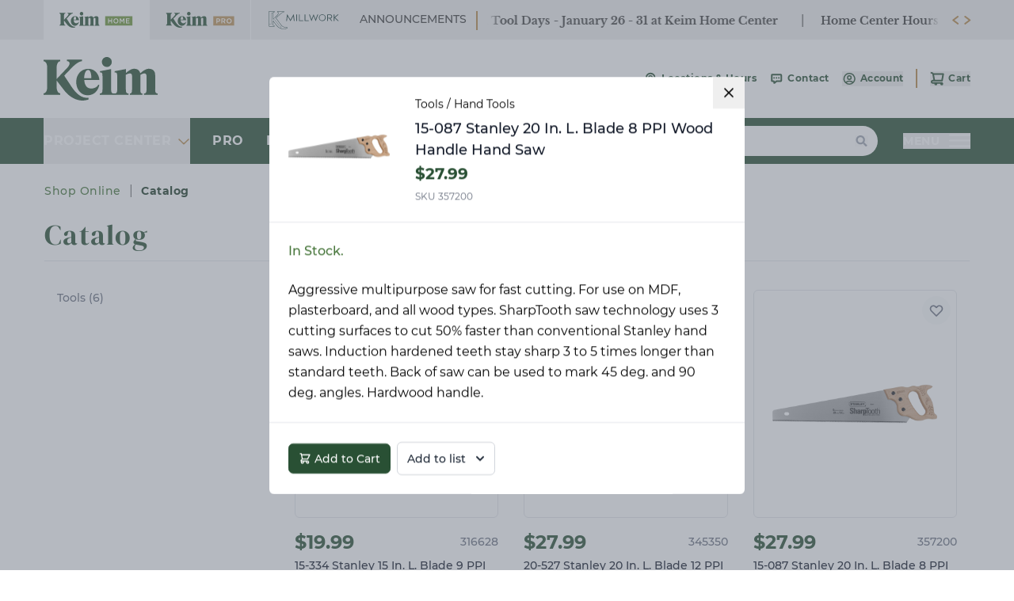

--- FILE ---
content_type: text/html; charset=utf-8
request_url: https://shop.keimcompany.com/catalog/?s=handsaws&page=1&product=357200
body_size: 1161
content:
<!doctype html>
<html>
  <head>
    <meta data-n-head="1" charset="utf-8"><meta data-n-head="1" data-hid="viewport" name="viewport" content="width=device-width,initial-scale=1,maximum-scale=1,user-scalable=0,minimal-ui"><meta data-n-head="1" data-hid="og:title" name="og:title" content="Keim Company Online Shopping"><meta data-n-head="1" data-hid="og:site_name" name="og:site_name" content="Keim Company Online Shopping"><meta data-n-head="1" data-hid="description" name="description" content="Keim now offers free next day delivery for all in-stock items and easy drive-up store pickup if you'd like your products even sooner."><meta data-n-head="1" data-hid="og:description" name="og:description" content="Keim now offers free next day delivery for all in-stock items and easy drive-up store pickup if you'd like your products even sooner."><meta data-n-head="1" data-hid="theme-color" name="theme-color" content="#ffffff"><meta data-n-head="1" data-hid="apple-mobile-web-app-capable" name="apple-mobile-web-app-capable" content="yes"><meta data-n-head="1" data-hid="apple-mobile-web-app-status-bar-style" name="apple-mobile-web-app-status-bar-style" content="white"><meta data-n-head="1" data-hid="apple-mobile-web-app-title" name="apple-mobile-web-app-title" content="Keim Company Online Shopping"><title>Keim Company Online Shopping</title><link data-n-head="1" rel="canonical" href="https://shop.keimcompany.com/"><link data-n-head="1" rel="icon" type="image/x-icon" href="/favicon.ico"><link data-n-head="1" rel="apple-touch-icon" sizes="180x180" href="/favicons/apple-touch-icon.png"><link data-n-head="1" rel="icon" type="image/png" sizes="32x32" href="/favicons/favicon-32x32.png"><link data-n-head="1" rel="icon" type="image/png" sizes="16x16" href="/favicons/favicon-16x16.png"><link data-n-head="1" rel="mask-icon" color="#ffffff" href="/favicons/safari-pinned-tab.svg"><script data-n-head="1" src="https://www.bugherd.com/sidebarv2.js?apikey=cecfvnx7bv3kin4nxssijq" async></script><script data-n-head="1" src="https://lib.paymentjs.firstdata.com/prod/client-2.0.0.js"></script><script data-n-head="1" data-hid="gtm-script">window._gtm_init||(window._gtm_init=1,function(t,e,n,a,i,o){t[n]=1==t[n]||"yes"==e[n]||1==e[n]||1==e.msDoNotTrack||t[i]&&t[i][o]&&t[i][o]()?1:0}(window,navigator,"doNotTrack",0,"external","msTrackingProtectionEnabled"),function(t,e,n,a,i){t[i]={},t._gtm_inject=function(o){if(!t.doNotTrack&&!t[i][o]){t[i][o]=1,t[a]=t[a]||[],t[a].push({"gtm.start":(new Date).getTime(),event:"gtm.js"});var g=e.getElementsByTagName(n)[0],m=e.createElement(n);m.async=!0,m.src="https://www.googletagmanager.com/gtm.js?id="+o,g.parentNode.insertBefore(m,g)}},t._gtm_inject("GTM-KQMR29V")}(window,document,"script","dataLayer","_gtm_ids"))</script><link rel="preload" href="/_nuxt/67433da.js" as="script"><link rel="preload" href="/_nuxt/a3c9e66.js" as="script"><link rel="preload" href="/_nuxt/ddf51d4.js" as="script"><link rel="preload" href="/_nuxt/1019219.js" as="script">
  </head>
  <body>
    <noscript data-n-head="1" data-hid="gtm-noscript" data-pbody="true"><iframe src="https://www.googletagmanager.com/ns.html?id=GTM-KQMR29V&" height="0" width="0" style="display:none;visibility:hidden" title="gtm"></iframe></noscript><div id="__nuxt"><style>#nuxt-loading{background:#fff;visibility:hidden;opacity:0;position:absolute;left:0;right:0;top:0;bottom:0;display:flex;justify-content:center;align-items:center;flex-direction:column;animation:nuxtLoadingIn 10s ease;-webkit-animation:nuxtLoadingIn 10s ease;animation-fill-mode:forwards;overflow:hidden}@keyframes nuxtLoadingIn{0%{visibility:hidden;opacity:0}20%{visibility:visible;opacity:0}100%{visibility:visible;opacity:1}}@-webkit-keyframes nuxtLoadingIn{0%{visibility:hidden;opacity:0}20%{visibility:visible;opacity:0}100%{visibility:visible;opacity:1}}#nuxt-loading>div,#nuxt-loading>div:after{border-radius:50%;width:5rem;height:5rem}#nuxt-loading>div{font-size:10px;position:relative;text-indent:-9999em;border:.5rem solid #f5f5f5;border-left:.5rem solid #000;-webkit-transform:translateZ(0);-ms-transform:translateZ(0);transform:translateZ(0);-webkit-animation:nuxtLoading 1.1s infinite linear;animation:nuxtLoading 1.1s infinite linear}#nuxt-loading.error>div{border-left:.5rem solid #ff4500;animation-duration:5s}@-webkit-keyframes nuxtLoading{0%{-webkit-transform:rotate(0);transform:rotate(0)}100%{-webkit-transform:rotate(360deg);transform:rotate(360deg)}}@keyframes nuxtLoading{0%{-webkit-transform:rotate(0);transform:rotate(0)}100%{-webkit-transform:rotate(360deg);transform:rotate(360deg)}}</style> <script>window.addEventListener("error",(function(){var e=document.getElementById("nuxt-loading");e&&(e.className+=" error")}))</script> <div id="nuxt-loading" aria-live="polite" role="status"><div>Loading...</div></div> </div><script>window.__NUXT__={config:{_app:{basePath:"/",assetsPath:"/_nuxt/",cdnURL:null},content:{dbHash:"698792d1"}}}</script>
  <script src="/_nuxt/67433da.js"></script><script src="/_nuxt/a3c9e66.js"></script><script src="/_nuxt/ddf51d4.js"></script><script src="/_nuxt/1019219.js"></script></body>
</html>


--- FILE ---
content_type: text/javascript; charset=utf-8
request_url: https://shop.keimcompany.com/_nuxt/255f83b.js
body_size: 2123
content:
(window.webpackJsonp=window.webpackJsonp||[]).push([[157,43,48],{1132:function(t,e,n){"use strict";n.r(e);var r=n(3),o=(n(16),n(52),n(19),n(23),n(24),n(20),n(8),n(21),n(35),n(10)),l=n(9);function c(t,e){var n=Object.keys(t);if(Object.getOwnPropertySymbols){var r=Object.getOwnPropertySymbols(t);e&&(r=r.filter((function(e){return Object.getOwnPropertyDescriptor(t,e).enumerable}))),n.push.apply(n,r)}return n}function d(t){for(var e=1;e<arguments.length;e++){var n=null!=arguments[e]?arguments[e]:{};e%2?c(Object(n),!0).forEach((function(e){Object(r.a)(t,e,n[e])})):Object.getOwnPropertyDescriptors?Object.defineProperties(t,Object.getOwnPropertyDescriptors(n)):c(Object(n)).forEach((function(e){Object.defineProperty(t,e,Object.getOwnPropertyDescriptor(n,e))}))}return t}var f={name:"Home",head:function(){return{title:"".concat(o.a.site_name," | ").concat(o.a.description),meta:[{hid:"description",name:"description",content:o.a.description}]}},fetch:function(){this.$store.dispatch("search/showAllProducts"),this.$store.dispatch("search/getHardwoodsDefaults")},computed:d(d({},Object(l.b)("search",["sortedDepartments"])),Object(l.c)("search",["hardwoodClasses"]))},x=n(5),component=Object(x.a)(f,(function(){var t=this,e=t._self._c;return e("div",[e("div",{staticClass:"container flex items-center lg:flex-row flex-col justify-between gap-8 px-4 py-[22px] mx-auto my-8"},[e("h1",{staticClass:"text-[40px] tracking-[1.25px] font-heading text-primary-600 font-bold text-center"},[t._v("Shop Online")]),t._v(" "),e("the-search",{attrs:{"input-id":"searchHeader",location:"home",placeholder:"What can we help you find?","show-drupal-results":!1}})],1),t._v(" "),e("div",{staticClass:"container grid gap-16 mx-auto mb-16 lg:gap-0 lg:grid-cols-2"},[e("div",[e("nuxt-link",{staticClass:"group relative flex justify-center text-center lg:min-h-[440px] bg-accent-500 py-20 px-4",attrs:{to:{name:"catalog-specialty-wood"}}},[e("img",{staticClass:"absolute inset-0 object-cover w-full h-full opacity-0 group-hover:opacity-[22%] group-focus:opacity-[22%] transition-opacity duration-300",attrs:{src:"/catalog/woodshed-hero.jpg",alt:""}}),t._v(" "),e("div",{staticClass:"relative max-w-[600px] w-full"},[e("h2",{staticClass:"font-display text-[38px] lg:text-[78px] tracking-[2.18px] text-white"},[t._v("Specialty Wood")]),t._v(" "),e("p",{staticClass:"uppercase text-[18px] lg:text-[26px] tracking-[1.15px] lg:tracking-[2.15px] font-semibold leading-[22px] lg:leading-[31px] lg:mt-[-4px] text-white"},[t._v("\n            An Unmatched Selection of Unique Items\n          ")]),t._v(" "),e("p",{staticClass:"text-base lg:text-[21px] tracking-[0.48px] font-light leading-[25px] mt-[22px] text-white"},[t._v("\n            At Keim, we offer an unmatched selection of domestic and exotic woods. If you're looking for one-of-a-kind materials. You'll find it here.\n          ")]),t._v(" "),e("nuxt-link",{staticClass:"!inline-flex mt-[22px] button button-secondary lg:!hidden button-round button-md !text-base min-w-[200px] justify-center",attrs:{to:{name:"catalog-specialty-wood"}}},[t._v("View Catalog")])],1)]),t._v(" "),e("div",{staticClass:"mt-7 mx-auto max-w-[600px] w-full space-y-4"},[e("nuxt-link",{attrs:{to:{name:"catalog-specialty-wood"}}},[e("h3",{staticClass:"text-2xl tracking-[1px] font-light text-gray-700 font-heading px-4"},[t._v("Shop Specialty Wood")])]),t._v(" "),e("div",{staticClass:"w-full bg-gray-200 h-[1px]"}),t._v(" "),t.hardwoodClasses?e("department-list",{staticClass:"px-4",attrs:{departments:t.hardwoodClasses,type:"department",facet:"Wood_Shop:1",catalog:"specialty-wood"}}):t._e()],1)],1),t._v(" "),e("div",[e("nuxt-link",{staticClass:"group relative flex justify-center text-center lg:min-h-[440px] bg-primary-600 py-20 px-8",attrs:{to:{name:"catalog-local-express"}}},[e("img",{staticClass:"absolute inset-0 object-cover w-full h-full opacity-0 group-hover:opacity-[22%] group-focus:opacity-[22%] transition-opacity duration-300",attrs:{src:"/catalog/express-hero.jpg",alt:""}}),t._v(" "),e("div",{staticClass:"relative max-w-[600px] w-full"},[e("h2",{staticClass:"font-display text-[38px] lg:text-[78px] tracking-[2.18px] text-white"},[t._v("Local Express")]),t._v(" "),e("p",{staticClass:"uppercase text-[18px] lg:text-[26px] tracking-[1.15px] lg:tracking-[2.15px] font-semibold leading-[22px] lg:leading-[31px] lg:mt-[-4px] text-white"},[t._v("\n            Free. Next-day. Delivery.\n          ")]),t._v(" "),e("p",{staticClass:"text-base lg:text-[21px] tracking-[0.48px] font-light leading-[25px] mt-[22px] text-white"},[t._v("\n            At Keim, we offer free delivery to our local delivery area on thousands of items.\n          ")]),t._v(" "),e("nuxt-link",{staticClass:"!inline-flex mt-[22px] button button-secondary lg:!hidden button-round button-md !text-base min-w-[200px] justify-center",attrs:{to:{name:"catalog-local-express"}}},[t._v("View Catalog")])],1)]),t._v(" "),e("div",{staticClass:"mt-7 mx-auto max-w-[600px] w-full space-y-4"},[e("nuxt-link",{attrs:{to:{name:"catalog-local-express"}}},[e("h3",{staticClass:"text-2xl tracking-[1px] font-light text-gray-700 font-heading px-4"},[t._v("Shop Local Express")])]),t._v(" "),e("div",{staticClass:"w-full bg-gray-200 h-[1px]"}),t._v(" "),e("department-list",{staticClass:"px-4",attrs:{departments:t.sortedDepartments,type:"department",facet:"Cat_Department",catalog:"local-express"}})],1)],1)])])}),[],!1,null,null,null);e.default=component.exports;installComponents(component,{TheSearch:n(273).default,DepartmentList:n(951).default})},854:function(t,e,n){"use strict";n.r(e);n(16),n(19),n(23),n(24),n(8),n(21);var r=n(0),o=n(3),l=(n(14),n(35),n(20),n(9));function c(t,e){var n=Object.keys(t);if(Object.getOwnPropertySymbols){var r=Object.getOwnPropertySymbols(t);e&&(r=r.filter((function(e){return Object.getOwnPropertyDescriptor(t,e).enumerable}))),n.push.apply(n,r)}return n}var d={name:"FinelineList",props:{category:{type:String,required:!0},type:{type:String,required:!0},facet:{type:String,required:!0},catalog:{type:String,required:!0}},data:function(){return{finelines:[],isVisible:!1}},computed:function(t){for(var e=1;e<arguments.length;e++){var n=null!=arguments[e]?arguments[e]:{};e%2?c(Object(n),!0).forEach((function(e){Object(o.a)(t,e,n[e])})):Object.getOwnPropertyDescriptors?Object.defineProperties(t,Object.getOwnPropertyDescriptors(n)):c(Object(n)).forEach((function(e){Object.defineProperty(t,e,Object.getOwnPropertyDescriptor(n,e))}))}return t}({},Object(l.c)("search",["defaultFinelines"])),mounted:function(){var t=this;return Object(r.a)(regeneratorRuntime.mark((function e(){var n;return regeneratorRuntime.wrap((function(e){for(;;)switch(e.prev=e.next){case 0:return e.next=2,t.$store.dispatch("search/getFinelines",t.category);case 2:(n=t.defaultFinelines[t.category])&&(t.finelines=Object.keys(n));case 4:case"end":return e.stop()}}),e)})))()},methods:{url:function(t){var e="/catalog/".concat(this.catalog,"?").concat(this.type,"=").concat(this.facet,"&classes=Cat_Class:").concat(this.category,"&finelines=Cat_Fineline:").concat(t);return encodeURI(e)}}},f=d,x=n(5),component=Object(x.a)(f,(function(){var t=this,e=t._self._c;return t.finelines&&t.finelines.length>0?e("div",[e("click-away",{attrs:{opened:!0},on:{close:function(e){t.isVisible=!1}}},[t.finelines.length>0?e("button",{staticClass:"absolute right-0 top-[4px]",attrs:{"aria-label":"Toggle sub-categories for ".concat(t.category)},on:{click:function(e){t.isVisible=!t.isVisible}}},[e("svg",{staticClass:"w-4 h-4 transition-transform transform text-accent-500",class:t.isVisible?"rotate-180":"",attrs:{"aria-hidden":"true",focusable:"false",role:"img",xmlns:"http://www.w3.org/2000/svg",viewBox:"0 0 448 512"}},[e("path",{attrs:{fill:"currentColor",d:"M432.6 209.3l-191.1 183.1C235.1 397.8 229.1 400 224 400s-11.97-2.219-16.59-6.688L15.41 209.3C5.814 200.2 5.502 184.1 14.69 175.4c9.125-9.625 24.38-9.938 33.91-.7187L224 342.8l175.4-168c9.5-9.219 24.78-8.906 33.91 .7187C442.5 184.1 442.2 200.2 432.6 209.3z"}})])]):t._e(),t._v(" "),t.isVisible?e("ul",{staticClass:"absolute left-0 z-50 grid w-full py-2 mt-1 bg-white border border-gray-200 rounded-sm shadow-md top-full text-black/60 max-h-[300px] overflow-y-auto"},t._l(t.finelines,(function(n,r){return e("li",{key:r},[e("nuxt-link",{staticClass:"block px-4 py-2 text-sm font-medium text-gray-700 hover:bg-gray-100",attrs:{to:t.url(n)}},[t._v("\n          "+t._s(n)+"\n        ")])],1)})),0):t._e()])],1):t._e()}),[],!1,null,null,null);e.default=component.exports;installComponents(component,{ClickAway:n(195).default})},951:function(t,e,n){"use strict";n.r(e);n(35);var r={name:"DepartmentList",props:{departments:{type:Object,required:!0},type:{type:String,required:!0},facet:{type:String,required:!0},catalog:{type:String,required:!0}},methods:{url:function(t){var e="/catalog/".concat(this.catalog,"?").concat(this.type,"=").concat(this.facet,":").concat(t);return"specialty-wood"===this.catalog?"/catalog/".concat(this.catalog,"?").concat(this.type,"=").concat(this.facet,"&classes=Cat_Class:").concat(t):encodeURI(e)}}},o=n(5),component=Object(o.a)(r,(function(){var t=this,e=t._self._c;return t.departments?e("ul",{staticClass:"grid sm:grid-cols-2 gap-y-2 gap-x-6"},t._l(t.departments,(function(n,r,o){return e("li",{key:o,staticClass:"relative pr-6"},[e("nuxt-link",{staticClass:"inline-block max-w-full pr-6 truncate hover:underline",attrs:{to:t.url(r),title:r}},[t._v("\n      "+t._s(r)+"\n    ")]),t._v(" "),e("fineline-list",{attrs:{category:r,type:t.type,facet:t.facet,catalog:t.catalog}})],1)})),0):t._e()}),[],!1,null,null,null);e.default=component.exports;installComponents(component,{FinelineList:n(854).default})}}]);

--- FILE ---
content_type: text/javascript; charset=utf-8
request_url: https://shop.keimcompany.com/_nuxt/67433da.js
body_size: 1440
content:
!function(e){function c(data){for(var c,r,n=data[0],o=data[1],l=data[2],i=0,h=[];i<n.length;i++)r=n[i],Object.prototype.hasOwnProperty.call(t,r)&&t[r]&&h.push(t[r][0]),t[r]=0;for(c in o)Object.prototype.hasOwnProperty.call(o,c)&&(e[c]=o[c]);for(v&&v(data);h.length;)h.shift()();return d.push.apply(d,l||[]),f()}function f(){for(var e,i=0;i<d.length;i++){for(var c=d[i],f=!0,r=1;r<c.length;r++){var o=c[r];0!==t[o]&&(f=!1)}f&&(d.splice(i--,1),e=n(n.s=c[0]))}return e}var r={},t={182:0},d=[];function n(c){if(r[c])return r[c].exports;var f=r[c]={i:c,l:!1,exports:{}};return e[c].call(f.exports,f,f.exports,n),f.l=!0,f.exports}n.e=function(e){var c=[],f=t[e];if(0!==f)if(f)c.push(f[2]);else{var r=new Promise((function(c,r){f=t[e]=[c,r]}));c.push(f[2]=r);var d,script=document.createElement("script");script.charset="utf-8",script.timeout=120,n.nc&&script.setAttribute("nonce",n.nc),script.src=function(e){return n.p+""+{0:"092799f",1:"cef099c",2:"3483f01",3:"8c66075",4:"8467ec6",5:"9a6ddf2",6:"7c521aa",7:"aed02e1",8:"7b1b8ad",9:"e105295",10:"f53612e",11:"36e1918",12:"4000c05",15:"6d5a329",16:"b8b1389",17:"da23447",18:"69c539e",19:"ff9c62c",20:"04e5fb4",21:"9244a4d",22:"e7d3bcc",23:"f6bf408",24:"b17e30a",25:"3ff5f15",26:"6d55e45",27:"96df3e8",28:"1471150",29:"0eb0a00",30:"119285c",31:"53db1a6",32:"baf0be3",33:"09c1094",34:"7139f01",35:"495dd75",36:"cf216ea",37:"80711b4",38:"6bab2a2",39:"647a136",40:"0f261da",41:"02816eb",42:"c102e5e",43:"d03cfc6",44:"0c4feff",45:"371ebc0",46:"f3b6f32",47:"83c4971",48:"5cb891f",49:"604b444",50:"b38edb0",51:"21d0bb0",52:"13a06b2",53:"c9df90e",54:"5189755",55:"1d04ffa",56:"b5a20aa",57:"34a6cd7",58:"b8a9a24",59:"8201ca5",60:"06e22c7",61:"614c173",62:"ad3e4f4",63:"b5c62f6",64:"93e8f65",65:"776e1b2",66:"9bfa8f0",67:"00ea4b9",68:"f09879a",69:"817bf02",70:"62b6a77",71:"df96f5e",72:"70d91c9",73:"b79750d",74:"bdeae05",75:"0d6a3e6",76:"aaf7962",77:"f2041fc",78:"869e89d",79:"c3c408a",80:"0344960",81:"5eaa52c",82:"6461433",83:"4282138",84:"77ca68f",85:"ffaa29c",86:"e44e324",87:"7bae65a",88:"9bab5ba",89:"c5909b9",90:"5de0bf6",91:"ecb0bdc",92:"f828263",93:"483e30b",94:"4b597d0",95:"bea3797",96:"7bdcfea",97:"e9a80a6",98:"8dd5149",99:"7b1023c",100:"e7ee38a",101:"c4ef526",102:"7651c8b",103:"9d6b37a",104:"0374742",105:"bad1a13",106:"7f61951",107:"95736db",108:"dbf439f",109:"1d65dc4",110:"7292d02",111:"610b650",112:"79f1a8e",113:"197ce65",114:"7893e39",115:"cab46f5",116:"89ed049",117:"499c61c",118:"b68d105",119:"96a96f6",120:"ad62ac8",121:"5bc1628",122:"b5a85f7",123:"415a472",124:"d012ff9",125:"894cf9c",126:"2de7709",127:"6ab7163",128:"f15d6d2",129:"c5b8ed1",130:"abfb849",131:"dcb110c",132:"ed289dd",133:"d4622cf",134:"beef194",135:"a446ada",136:"ecf3d2a",137:"99022ba",138:"763eaeb",139:"2f25e7b",140:"4667640",141:"c69832d",142:"8ac071b",143:"1412987",144:"6a04350",145:"3b82ff7",146:"47a2fda",147:"3a6cb03",148:"c5691eb",149:"03c1186",150:"86983e6",151:"b3880ee",152:"dd8d09a",153:"22ec585",154:"23c8397",155:"4de172d",156:"052be6a",157:"255f83b",158:"3c46bfd",159:"aa85ebf",160:"b1720e6",161:"72ef28d",162:"533cfc1",163:"1fc6491",164:"d026df7",165:"0c3ee88",166:"31ba4c4",167:"f4820d8",168:"e9e3baf",169:"03aa39e",170:"39c438a",171:"a7a046c",172:"de4d0da",173:"bab9c55",174:"0d18ed4",175:"837fc77",176:"42e485c",177:"95558f3",178:"7c03c85",179:"34a7706",180:"f3bbb32",181:"29edf62",184:"7b9e068",185:"d4186cc",186:"0e7b39e",187:"d42ccbf",188:"633c87d",189:"d3097c0"}[e]+".js"}(e);var o=new Error;d=function(c){script.onerror=script.onload=null,clearTimeout(l);var f=t[e];if(0!==f){if(f){var r=c&&("load"===c.type?"missing":c.type),d=c&&c.target&&c.target.src;o.message="Loading chunk "+e+" failed.\n("+r+": "+d+")",o.name="ChunkLoadError",o.type=r,o.request=d,f[1](o)}t[e]=void 0}};var l=setTimeout((function(){d({type:"timeout",target:script})}),12e4);script.onerror=script.onload=d,document.head.appendChild(script)}return Promise.all(c)},n.m=e,n.c=r,n.d=function(e,c,f){n.o(e,c)||Object.defineProperty(e,c,{enumerable:!0,get:f})},n.r=function(e){"undefined"!=typeof Symbol&&Symbol.toStringTag&&Object.defineProperty(e,Symbol.toStringTag,{value:"Module"}),Object.defineProperty(e,"__esModule",{value:!0})},n.t=function(e,c){if(1&c&&(e=n(e)),8&c)return e;if(4&c&&"object"==typeof e&&e&&e.__esModule)return e;var f=Object.create(null);if(n.r(f),Object.defineProperty(f,"default",{enumerable:!0,value:e}),2&c&&"string"!=typeof e)for(var r in e)n.d(f,r,function(c){return e[c]}.bind(null,r));return f},n.n=function(e){var c=e&&e.__esModule?function(){return e.default}:function(){return e};return n.d(c,"a",c),c},n.o=function(object,e){return Object.prototype.hasOwnProperty.call(object,e)},n.p="/_nuxt/",n.oe=function(e){throw console.error(e),e};var o=window.webpackJsonp=window.webpackJsonp||[],l=o.push.bind(o);o.push=c,o=o.slice();for(var i=0;i<o.length;i++)c(o[i]);var v=l;f()}([]);

--- FILE ---
content_type: text/javascript; charset=utf-8
request_url: https://shop.keimcompany.com/_nuxt/0e7b39e.js
body_size: 48139
content:
(window.webpackJsonp=window.webpackJsonp||[]).push([[186],{1074:function(t,n,e){"use strict";(function(t){var n=e(798);(function(){var e,r="function"==typeof Object.defineProperties?Object.defineProperty:function(a,b,t){a!=Array.prototype&&a!=Object.prototype&&(a[b]=t.value)};var o=function(a){a=["object"==typeof window&&window,"object"==typeof self&&self,"object"==typeof t&&t,a];for(var b=0;b<a.length;++b){var n=a[b];if(n&&n.Math==Math)return n}return globalThis}(this);function c(a){var b=0;return function(){return b<a.length?{done:!1,value:a[b++]}:{done:!0}}}function h(a){var b="undefined"!=typeof Symbol&&Symbol.iterator&&a[Symbol.iterator];return b?b.call(a):{next:c(a)}}!function(a,b){if(b){var t=o;a=a.split(".");for(var n=0;n<a.length-1;n++){var e=a[n];e in t||(t[e]={}),t=t[e]}(b=b(n=t[a=a[a.length-1]]))!=n&&null!=b&&r(t,a,{configurable:!0,writable:!0,value:b})}}("Promise",(function(a){function b(g){this.b=0,this.c=void 0,this.a=[];var t=this.f();try{g(t.resolve,t.reject)}catch(n){t.reject(n)}}function t(){this.a=null}function n(g){return g instanceof b?g:new b((function(t){t(g)}))}if(a)return a;t.prototype.b=function(g){if(null==this.a){this.a=[];var t=this;this.c((function(){t.g()}))}this.a.push(g)};var e=o.setTimeout;t.prototype.c=function(g){e(g,0)},t.prototype.g=function(){for(;this.a&&this.a.length;){var g=this.a;this.a=[];for(var t=0;t<g.length;++t){var n=g[t];g[t]=null;try{n()}catch(t){this.f(t)}}}this.a=null},t.prototype.f=function(g){this.c((function(){throw g}))},b.prototype.f=function(){function g(p){return function(e){n||(n=!0,p.call(t,e))}}var t=this,n=!1;return{resolve:g(this.m),reject:g(this.g)}},b.prototype.m=function(g){if(g===this)this.g(new TypeError("A Promise cannot resolve to itself"));else if(g instanceof b)this.s(g);else{t:switch(typeof g){case"object":var t=null!=g;break t;case"function":t=!0;break t;default:t=!1}t?this.v(g):this.h(g)}},b.prototype.v=function(g){var t=void 0;try{t=g.then}catch(t){return void this.g(t)}"function"==typeof t?this.u(t,g):this.h(g)},b.prototype.g=function(g){this.i(2,g)},b.prototype.h=function(g){this.i(1,g)},b.prototype.i=function(g,t){if(0!=this.b)throw Error("Cannot settle("+g+", "+t+"): Promise already settled in state"+this.b);this.b=g,this.c=t,this.l()},b.prototype.l=function(){if(null!=this.a){for(var g=0;g<this.a.length;++g)r.b(this.a[g]);this.a=null}};var r=new t;return b.prototype.s=function(g){var t=this.f();g.Ra(t.resolve,t.reject)},b.prototype.u=function(g,t){var n=this.f();try{g.call(t,n.resolve,n.reject)}catch(t){n.reject(t)}},b.prototype.then=function(g,t){function n(t,n){return"function"==typeof t?function(n){try{p(t(n))}catch(t){e(t)}}:n}var p,e,r=new b((function(t,n){p=t,e=n}));return this.Ra(n(g,p),n(t,e)),r},b.prototype.catch=function(g){return this.then(void 0,g)},b.prototype.Ra=function(g,t){function n(){switch(p.b){case 1:g(p.c);break;case 2:t(p.c);break;default:throw Error("Unexpected state: "+p.b)}}var p=this;null==this.a?r.b(n):this.a.push(n)},b.resolve=n,b.reject=function(g){return new b((function(t,n){n(g)}))},b.race=function(g){return new b((function(t,e){for(var p=h(g),r=p.next();!r.done;r=p.next())n(r.value).Ra(t,e)}))},b.all=function(g){var t=h(g),e=t.next();return e.done?n([]):new b((function(p,r){function o(t){return function(n){c[t]=n,0==--h&&p(c)}}var c=[],h=0;do{c.push(void 0),h++,n(e.value).Ra(o(c.length-1),r),e=t.next()}while(!e.done)}))},b}));var l=l||{},f=this||self,d=/^[\w+/_-]+[=]{0,2}$/,v=null;function m(a){return(a=a.querySelector&&a.querySelector("script[nonce]"))&&(a=a.nonce||a.getAttribute("nonce"))&&d.test(a)?a:""}function y(){}function w(a){var b=typeof a;return"object"!=b?b:a?Array.isArray(a)?"array":b:"null"}function I(a){var b=w(a);return"array"==b||"object"==b&&"number"==typeof a.length}function T(a){return"function"==w(a)}function E(a){var b=typeof a;return"object"==b&&null!=a||"function"==b}function A(a){return Object.prototype.hasOwnProperty.call(a,k)&&a[k]||(a[k]=++S)}var k="closure_uid_"+(1e9*Math.random()>>>0),S=0;function N(a,b,t){return a.call.apply(a.bind,arguments)}function _(a,b,t){if(!a)throw Error();if(2<arguments.length){var n=Array.prototype.slice.call(arguments,2);return function(){var t=Array.prototype.slice.call(arguments);return Array.prototype.unshift.apply(t,n),a.apply(b,t)}}return function(){return a.apply(b,arguments)}}function q(a,b,t){return(q=Function.prototype.bind&&-1!=Function.prototype.bind.toString().indexOf("native code")?N:_).apply(null,arguments)}function O(a,b){var t=Array.prototype.slice.call(arguments,1);return function(){var n=t.slice();return n.push.apply(n,arguments),a.apply(this,n)}}var C=Date.now;function R(a,b){function t(){}t.prototype=b.prototype,a.bb=b.prototype,a.prototype=new t,a.prototype.constructor=a}function P(a){return a}function D(a,b,t){this.code=M+a,this.message=b||j[a]||"",this.a=t||null}function L(a){var b=a&&a.code;return b?new D(b.substring(M.length),a.message,a.serverResponse):null}R(D,Error),D.prototype.w=function(){var a={code:this.code,message:this.message};return this.a&&(a.serverResponse=this.a),a},D.prototype.toJSON=function(){return this.w()};var x,M="auth/",j={"admin-restricted-operation":"This operation is restricted to administrators only.","argument-error":"","app-not-authorized":"This app, identified by the domain where it's hosted, is not authorized to use Firebase Authentication with the provided API key. Review your key configuration in the Google API console.","app-not-installed":"The requested mobile application corresponding to the identifier (Android package name or iOS bundle ID) provided is not installed on this device.","captcha-check-failed":"The reCAPTCHA response token provided is either invalid, expired, already used or the domain associated with it does not match the list of whitelisted domains.","code-expired":"The SMS code has expired. Please re-send the verification code to try again.","cordova-not-ready":"Cordova framework is not ready.","cors-unsupported":"This browser is not supported.","credential-already-in-use":"This credential is already associated with a different user account.","custom-token-mismatch":"The custom token corresponds to a different audience.","requires-recent-login":"This operation is sensitive and requires recent authentication. Log in again before retrying this request.","dynamic-link-not-activated":"Please activate Dynamic Links in the Firebase Console and agree to the terms and conditions.","email-change-needs-verification":"Multi-factor users must always have a verified email.","email-already-in-use":"The email address is already in use by another account.","expired-action-code":"The action code has expired. ","cancelled-popup-request":"This operation has been cancelled due to another conflicting popup being opened.","internal-error":"An internal error has occurred.","invalid-app-credential":"The phone verification request contains an invalid application verifier. The reCAPTCHA token response is either invalid or expired.","invalid-app-id":"The mobile app identifier is not registed for the current project.","invalid-user-token":"This user's credential isn't valid for this project. This can happen if the user's token has been tampered with, or if the user isn't for the project associated with this API key.","invalid-auth-event":"An internal error has occurred.","invalid-verification-code":"The SMS verification code used to create the phone auth credential is invalid. Please resend the verification code sms and be sure to use the verification code provided by the user.","invalid-continue-uri":"The continue URL provided in the request is invalid.","invalid-cordova-configuration":"The following Cordova plugins must be installed to enable OAuth sign-in: cordova-plugin-buildinfo, cordova-universal-links-plugin, cordova-plugin-browsertab, cordova-plugin-inappbrowser and cordova-plugin-customurlscheme.","invalid-custom-token":"The custom token format is incorrect. Please check the documentation.","invalid-dynamic-link-domain":"The provided dynamic link domain is not configured or authorized for the current project.","invalid-email":"The email address is badly formatted.","invalid-api-key":"Your API key is invalid, please check you have copied it correctly.","invalid-cert-hash":"The SHA-1 certificate hash provided is invalid.","invalid-credential":"The supplied auth credential is malformed or has expired.","invalid-message-payload":"The email template corresponding to this action contains invalid characters in its message. Please fix by going to the Auth email templates section in the Firebase Console.","invalid-multi-factor-session":"The request does not contain a valid proof of first factor successful sign-in.","invalid-oauth-provider":"EmailAuthProvider is not supported for this operation. This operation only supports OAuth providers.","invalid-oauth-client-id":"The OAuth client ID provided is either invalid or does not match the specified API key.","unauthorized-domain":"This domain is not authorized for OAuth operations for your Firebase project. Edit the list of authorized domains from the Firebase console.","invalid-action-code":"The action code is invalid. This can happen if the code is malformed, expired, or has already been used.","wrong-password":"The password is invalid or the user does not have a password.","invalid-persistence-type":"The specified persistence type is invalid. It can only be local, session or none.","invalid-phone-number":"The format of the phone number provided is incorrect. Please enter the phone number in a format that can be parsed into E.164 format. E.164 phone numbers are written in the format [+][country code][subscriber number including area code].","invalid-provider-id":"The specified provider ID is invalid.","invalid-recipient-email":"The email corresponding to this action failed to send as the provided recipient email address is invalid.","invalid-sender":"The email template corresponding to this action contains an invalid sender email or name. Please fix by going to the Auth email templates section in the Firebase Console.","invalid-verification-id":"The verification ID used to create the phone auth credential is invalid.","invalid-tenant-id":"The Auth instance's tenant ID is invalid.","multi-factor-info-not-found":"The user does not have a second factor matching the identifier provided.","multi-factor-auth-required":"Proof of ownership of a second factor is required to complete sign-in.","missing-android-pkg-name":"An Android Package Name must be provided if the Android App is required to be installed.","auth-domain-config-required":"Be sure to include authDomain when calling firebase.initializeApp(), by following the instructions in the Firebase console.","missing-app-credential":"The phone verification request is missing an application verifier assertion. A reCAPTCHA response token needs to be provided.","missing-verification-code":"The phone auth credential was created with an empty SMS verification code.","missing-continue-uri":"A continue URL must be provided in the request.","missing-iframe-start":"An internal error has occurred.","missing-ios-bundle-id":"An iOS Bundle ID must be provided if an App Store ID is provided.","missing-multi-factor-info":"No second factor identifier is provided.","missing-multi-factor-session":"The request is missing proof of first factor successful sign-in.","missing-or-invalid-nonce":"The request does not contain a valid nonce. This can occur if the SHA-256 hash of the provided raw nonce does not match the hashed nonce in the ID token payload.","missing-phone-number":"To send verification codes, provide a phone number for the recipient.","missing-verification-id":"The phone auth credential was created with an empty verification ID.","app-deleted":"This instance of FirebaseApp has been deleted.","account-exists-with-different-credential":"An account already exists with the same email address but different sign-in credentials. Sign in using a provider associated with this email address.","network-request-failed":"A network error (such as timeout, interrupted connection or unreachable host) has occurred.","no-auth-event":"An internal error has occurred.","no-such-provider":"User was not linked to an account with the given provider.","null-user":"A null user object was provided as the argument for an operation which requires a non-null user object.","operation-not-allowed":"The given sign-in provider is disabled for this Firebase project. Enable it in the Firebase console, under the sign-in method tab of the Auth section.","operation-not-supported-in-this-environment":'This operation is not supported in the environment this application is running on. "location.protocol" must be http, https or chrome-extension and web storage must be enabled.',"popup-blocked":"Unable to establish a connection with the popup. It may have been blocked by the browser.","popup-closed-by-user":"The popup has been closed by the user before finalizing the operation.","provider-already-linked":"User can only be linked to one identity for the given provider.","quota-exceeded":"The project's quota for this operation has been exceeded.","redirect-cancelled-by-user":"The redirect operation has been cancelled by the user before finalizing.","redirect-operation-pending":"A redirect sign-in operation is already pending.","rejected-credential":"The request contains malformed or mismatching credentials.","second-factor-already-in-use":"The second factor is already enrolled on this account.","maximum-second-factor-count-exceeded":"The maximum allowed number of second factors on a user has been exceeded.","tenant-id-mismatch":"The provided tenant ID does not match the Auth instance's tenant ID",timeout:"The operation has timed out.","user-token-expired":"The user's credential is no longer valid. The user must sign in again.","too-many-requests":"We have blocked all requests from this device due to unusual activity. Try again later.","unauthorized-continue-uri":"The domain of the continue URL is not whitelisted.  Please whitelist the domain in the Firebase console.","unsupported-first-factor":"Enrolling a second factor or signing in with a multi-factor account requires sign-in with a supported first factor.","unsupported-persistence-type":"The current environment does not support the specified persistence type.","unsupported-tenant-operation":"This operation is not supported in a multi-tenant context.","unverified-email":"The operation requires a verified email.","user-cancelled":"The user did not grant your application the permissions it requested.","user-not-found":"There is no user record corresponding to this identifier. The user may have been deleted.","user-disabled":"The user account has been disabled by an administrator.","user-mismatch":"The supplied credentials do not correspond to the previously signed in user.","user-signed-out":"","weak-password":"The password must be 6 characters long or more.","web-storage-unsupported":"This browser is not supported or 3rd party cookies and data may be disabled."},U={ld:{Ua:"https://staging-identitytoolkit.sandbox.googleapis.com/identitytoolkit/v3/relyingparty/",$a:"https://staging-securetoken.sandbox.googleapis.com/v1/token",Xa:"https://staging-identitytoolkit.sandbox.googleapis.com/v2/",id:"b"},sd:{Ua:"https://www.googleapis.com/identitytoolkit/v3/relyingparty/",$a:"https://securetoken.googleapis.com/v1/token",Xa:"https://identitytoolkit.googleapis.com/v2/",id:"p"},ud:{Ua:"https://staging-www.sandbox.googleapis.com/identitytoolkit/v3/relyingparty/",$a:"https://staging-securetoken.sandbox.googleapis.com/v1/token",Xa:"https://staging-identitytoolkit.sandbox.googleapis.com/v2/",id:"s"},vd:{Ua:"https://www-googleapis-test.sandbox.google.com/identitytoolkit/v3/relyingparty/",$a:"https://test-securetoken.sandbox.googleapis.com/v1/token",Xa:"https://test-identitytoolkit.sandbox.googleapis.com/v2/",id:"t"}};function V(a){for(var b in U)if(U[b].id===a)return{firebaseEndpoint:(a=U[b]).Ua,secureTokenEndpoint:a.$a,identityPlatformEndpoint:a.Xa};return null}function F(a){if(!a)return!1;try{return!!a.$goog_Thenable}catch(t){return!1}}function u(a){if(Error.captureStackTrace)Error.captureStackTrace(this,u);else{var b=Error().stack;b&&(this.stack=b)}a&&(this.message=String(a))}function K(a,b){for(var t="",n=(a=a.split("%s")).length-1,e=0;e<n;e++)t+=a[e]+(e<b.length?b[e]:"%s");u.call(this,t+a[n])}function H(a,b){throw new K("Failure"+(a?": "+a:""),Array.prototype.slice.call(arguments,1))}function G(a,b){this.c=a,this.f=b,this.b=0,this.a=null}function B(a,b){a.f(b),100>a.b&&(a.b++,b.next=a.a,a.a=b)}function W(){this.b=this.a=null}x=V("__EID__")?"__EID__":void 0,R(u,Error),u.prototype.name="CustomError",R(K,u),K.prototype.name="AssertionError",G.prototype.get=function(){if(0<this.b){this.b--;var a=this.a;this.a=a.next,a.next=null}else a=this.c();return a};var X=new G((function(){return new Y}),(function(a){a.reset()}));function J(){var a=On,b=null;return a.a&&(b=a.a,a.a=a.a.next,a.a||(a.b=null),b.next=null),b}function Y(){this.next=this.b=this.a=null}W.prototype.add=function(a,b){var t=X.get();t.set(a,b),this.b?this.b.next=t:this.a=t,this.b=t},Y.prototype.set=function(a,b){this.a=a,this.b=b,this.next=null},Y.prototype.reset=function(){this.next=this.b=this.a=null};var z=Array.prototype.indexOf?function(a,b){return Array.prototype.indexOf.call(a,b,void 0)}:function(a,b){if("string"==typeof a)return"string"!=typeof b||1!=b.length?-1:a.indexOf(b,0);for(var t=0;t<a.length;t++)if(t in a&&a[t]===b)return t;return-1},$=Array.prototype.forEach?function(a,b,t){Array.prototype.forEach.call(a,b,t)}:function(a,b,t){for(var n=a.length,e="string"==typeof a?a.split(""):a,r=0;r<n;r++)r in e&&b.call(t,e[r],r,a)};var Z=Array.prototype.filter?function(a,b){return Array.prototype.filter.call(a,b,void 0)}:function(a,b){for(var t=a.length,n=[],e=0,r="string"==typeof a?a.split(""):a,g=0;g<t;g++)if(g in r){var o=r[g];b.call(void 0,o,g,a)&&(n[e++]=o)}return n},Q=Array.prototype.map?function(a,b){return Array.prototype.map.call(a,b,void 0)}:function(a,b){for(var t=a.length,n=Array(t),e="string"==typeof a?a.split(""):a,r=0;r<t;r++)r in e&&(n[r]=b.call(void 0,e[r],r,a));return n},tt=Array.prototype.some?function(a,b){return Array.prototype.some.call(a,b,void 0)}:function(a,b){for(var t=a.length,n="string"==typeof a?a.split(""):a,e=0;e<t;e++)if(e in n&&b.call(void 0,n[e],e,a))return!0;return!1};function nt(a,b){return 0<=z(a,b)}function et(a,b){var t;return(t=0<=(b=z(a,b)))&&Array.prototype.splice.call(a,b,1),t}function it(a,b){!function(a,b){for(var t="string"==typeof a?a.split(""):a,n=a.length-1;0<=n;--n)n in t&&b.call(void 0,t[n],n,a)}(a,(function(t,n){b.call(void 0,t,n,a)&&1==Array.prototype.splice.call(a,n,1).length&&0}))}function ot(a){return Array.prototype.concat.apply([],arguments)}function at(a){var b=a.length;if(0<b){for(var t=Array(b),n=0;n<b;n++)t[n]=a[n];return t}return[]}var st,ut=String.prototype.trim?function(a){return a.trim()}:function(a){return/^[\s\xa0]*([\s\S]*?)[\s\xa0]*$/.exec(a)[1]},ct=/&/g,ht=/</g,lt=/>/g,ft=/"/g,pt=/'/g,vt=/\x00/g,mt=/[\x00&<>"']/;function gt(a,b){return-1!=a.indexOf(b)}function bt(a,b){return a<b?-1:a>b?1:0}t:{var yt=f.navigator;if(yt){var wt=yt.userAgent;if(wt){st=wt;break t}}st=""}function It(a){return gt(st,a)}function Tt(a,b){for(var t in a)b.call(void 0,a[t],t,a)}function Et(a){for(var b in a)return!1;return!0}function At(a){var t,b={};for(t in a)b[t]=a[t];return b}var kt="constructor hasOwnProperty isPrototypeOf propertyIsEnumerable toLocaleString toString valueOf".split(" ");function St(a,b){for(var t,n,e=1;e<arguments.length;e++){for(t in n=arguments[e])a[t]=n[t];for(var r=0;r<kt.length;r++)t=kt[r],Object.prototype.hasOwnProperty.call(n,t)&&(a[t]=n[t])}}function Nt(a,b){t:{try{var t=a&&a.ownerDocument,n=t&&(t.defaultView||t.parentWindow);if((n=n||f).Element&&n.Location){var e=n;break t}}catch(t){}e=null}if(e&&void 0!==e[b]&&(!a||!(a instanceof e[b])&&(a instanceof e.Location||a instanceof e.Element))){if(E(a))try{var r=a.constructor.displayName||a.constructor.name||Object.prototype.toString.call(a)}catch(t){r="<object could not be stringified>"}else r=void 0===a?"undefined":null===a?"null":typeof a;H("Argument is not a %s (or a non-Element, non-Location mock); got: %s",b,r)}}function _t(a,b){this.a=a===Pt&&b||"",this.b=Rt}function Ot(a){return a instanceof _t&&a.constructor===_t&&a.b===Rt?a.a:(H("expected object of type Const, got '"+a+"'"),"type_error:Const")}_t.prototype.ta=!0,_t.prototype.sa=function(){return this.a},_t.prototype.toString=function(){return"Const{"+this.a+"}"};var Ct,Rt={},Pt={};function Dt(){if(void 0===Ct){var a=null,b=f.trustedTypes;if(b&&b.createPolicy){try{a=b.createPolicy("goog#html",{createHTML:P,createScript:P,createScriptURL:P})}catch(t){f.console&&f.console.error(t.message)}Ct=a}else Ct=a}return Ct}function Lt(a,b){this.a=b===Vt?a:""}function xt(a){return a instanceof Lt&&a.constructor===Lt?a.a:(H("expected object of type TrustedResourceUrl, got '"+a+"' of type "+w(a)),"type_error:TrustedResourceUrl")}function Mt(a,b){var t=Ot(a);if(!Ut.test(t))throw Error("Invalid TrustedResourceUrl format: "+t);return function(a){var b=Dt();return a=b?b.createScriptURL(a):a,new Lt(a,Vt)}(a=t.replace(jt,(function(n,e){if(!Object.prototype.hasOwnProperty.call(b,e))throw Error('Found marker, "'+e+'", in format string, "'+t+'", but no valid label mapping found in args: '+JSON.stringify(b));return(n=b[e])instanceof _t?Ot(n):encodeURIComponent(String(n))})))}Lt.prototype.ta=!0,Lt.prototype.sa=function(){return this.a.toString()},Lt.prototype.toString=function(){return"TrustedResourceUrl{"+this.a+"}"};var jt=/%{(\w+)}/g,Ut=/^((https:)?\/\/[0-9a-z.:[\]-]+\/|\/[^/\\]|[^:/\\%]+\/|[^:/\\%]*[?#]|about:blank#)/i,Vt={};function Ft(a,b){this.a=b===Xt?a:""}function Kt(a){return a instanceof Ft&&a.constructor===Ft?a.a:(H("expected object of type SafeUrl, got '"+a+"' of type "+w(a)),"type_error:SafeUrl")}Ft.prototype.ta=!0,Ft.prototype.sa=function(){return this.a.toString()},Ft.prototype.toString=function(){return"SafeUrl{"+this.a+"}"};var qt=/^(?:audio\/(?:3gpp2|3gpp|aac|L16|midi|mp3|mp4|mpeg|oga|ogg|opus|x-m4a|x-matroska|x-wav|wav|webm)|font\/\w+|image\/(?:bmp|gif|jpeg|jpg|png|tiff|webp|x-icon)|text\/csv|video\/(?:mpeg|mp4|ogg|webm|quicktime|x-matroska))(?:;\w+=(?:\w+|"[\w;,= ]+"))*$/i,Ht=/^data:(.*);base64,[a-z0-9+\/]+=*$/i,Gt=/^(?:(?:https?|mailto|ftp):|[^:/?#]*(?:[/?#]|$))/i;function Bt(a){if(a instanceof Ft)return a;if(a="object"==typeof a&&a.ta?a.sa():String(a),Gt.test(a))a=new Ft(a,Xt);else{var b=(a=(a=String(a)).replace(/(%0A|%0D)/g,"")).match(Ht);a=b&&qt.test(b[1])?new Ft(a,Xt):null}return a}function Wt(a){return a instanceof Ft?a:(a="object"==typeof a&&a.ta?a.sa():String(a),Gt.test(a)||(a="about:invalid#zClosurez"),new Ft(a,Xt))}var Xt={},Jt=new Ft("about:invalid#zClosurez",Xt);function Yt(a,b,t){this.a=t===zt?a:""}Yt.prototype.ta=!0,Yt.prototype.sa=function(){return this.a.toString()},Yt.prototype.toString=function(){return"SafeHtml{"+this.a+"}"};var zt={};function $t(a,b,t,n){return a=a instanceof Ft?a:Wt(a),b=b||f,t=t instanceof _t?Ot(t):t||"",b.open(Kt(a),t,n,void 0)}function Zt(a,b){for(var t=a.split("%s"),n="",e=Array.prototype.slice.call(arguments,1);e.length&&1<t.length;)n+=t.shift()+e.shift();return n+t.join("%s")}function Qt(a){return mt.test(a)&&(-1!=a.indexOf("&")&&(a=a.replace(ct,"&amp;")),-1!=a.indexOf("<")&&(a=a.replace(ht,"&lt;")),-1!=a.indexOf(">")&&(a=a.replace(lt,"&gt;")),-1!=a.indexOf('"')&&(a=a.replace(ft,"&quot;")),-1!=a.indexOf("'")&&(a=a.replace(pt,"&#39;")),-1!=a.indexOf("\0")&&(a=a.replace(vt,"&#0;"))),a}function tn(a){return tn[" "](a),a}tn[" "]=y;var nn,a,en=It("Opera"),rn=It("Trident")||It("MSIE"),on=It("Edge"),an=on||rn,sn=It("Gecko")&&!(gt(st.toLowerCase(),"webkit")&&!It("Edge"))&&!(It("Trident")||It("MSIE"))&&!It("Edge"),un=gt(st.toLowerCase(),"webkit")&&!It("Edge");function cn(){var a=f.document;return a?a.documentMode:void 0}t:{var hn="",ln=(a=st,sn?/rv:([^\);]+)(\)|;)/.exec(a):on?/Edge\/([\d\.]+)/.exec(a):rn?/\b(?:MSIE|rv)[: ]([^\);]+)(\)|;)/.exec(a):un?/WebKit\/(\S+)/.exec(a):en?/(?:Version)[ \/]?(\S+)/.exec(a):void 0);if(ln&&(hn=ln?ln[1]:""),rn){var fn=cn();if(null!=fn&&fn>parseFloat(hn)){nn=String(fn);break t}}nn=hn}var dn,pn={};function vn(a){return function(a,b){var t=pn;return Object.prototype.hasOwnProperty.call(t,a)?t[a]:t[a]=b(a)}(a,(function(){for(var b=0,t=ut(String(nn)).split("."),n=ut(String(a)).split("."),e=Math.max(t.length,n.length),r=0;0==b&&r<e;r++){var g=t[r]||"",o=n[r]||"";do{if(g=/(\d*)(\D*)(.*)/.exec(g)||["","","",""],o=/(\d*)(\D*)(.*)/.exec(o)||["","","",""],0==g[0].length&&0==o[0].length)break;b=bt(0==g[1].length?0:parseInt(g[1],10),0==o[1].length?0:parseInt(o[1],10))||bt(0==g[2].length,0==o[2].length)||bt(g[2],o[2]),g=g[3],o=o[3]}while(0==b)}return 0<=b}))}if(f.document&&rn){var mn=cn();dn=mn||(parseInt(nn,10)||void 0)}else dn=void 0;var gn=dn;try{new self.OffscreenCanvas(0,0).getContext("2d")}catch(a){}var bn=!rn||9<=Number(gn);function yn(a){var b=document;return"string"==typeof a?b.getElementById(a):a}function wn(a,b){Tt(b,(function(t,n){t&&"object"==typeof t&&t.ta&&(t=t.sa()),"style"==n?a.style.cssText=t:"class"==n?a.className=t:"for"==n?a.htmlFor=t:En.hasOwnProperty(n)?a.setAttribute(En[n],t):0==n.lastIndexOf("aria-",0)||0==n.lastIndexOf("data-",0)?a.setAttribute(n,t):a[n]=t}))}var In,Tn,En={cellpadding:"cellPadding",cellspacing:"cellSpacing",colspan:"colSpan",frameborder:"frameBorder",height:"height",maxlength:"maxLength",nonce:"nonce",role:"role",rowspan:"rowSpan",type:"type",usemap:"useMap",valign:"vAlign",width:"width"};function An(a,b,t){var n=arguments,e=document,r=String(n[0]),g=n[1];if(!bn&&g&&(g.name||g.type)){if(r=["<",r],g.name&&r.push(' name="',Qt(g.name),'"'),g.type){r.push(' type="',Qt(g.type),'"');var o={};St(o,g),delete o.type,g=o}r.push(">"),r=r.join("")}return r=kn(e,r),g&&("string"==typeof g?r.className=g:Array.isArray(g)?r.className=g.join(" "):wn(r,g)),2<n.length&&function(a,b,t){function n(t){t&&b.appendChild("string"==typeof t?a.createTextNode(t):t)}for(var e=2;e<t.length;e++){var r=t[e];if(!I(r)||E(r)&&0<r.nodeType)n(r);else{t:{if(r&&"number"==typeof r.length){if(E(r)){var g="function"==typeof r.item||"string"==typeof r.item;break t}if(T(r)){g="function"==typeof r.item;break t}}g=!1}$(g?at(r):r,n)}}}(e,r,n),r}function kn(a,b){return b=String(b),"application/xhtml+xml"===a.contentType&&(b=b.toLowerCase()),a.createElement(b)}function Sn(a){f.setTimeout((function(){throw a}),0)}function Nn(a,b){Tn||function(){if(f.Promise&&f.Promise.resolve){var a=f.Promise.resolve(void 0);Tn=function(){a.then(Cn)}}else Tn=function(){var b=Cn;!T(f.setImmediate)||f.Window&&f.Window.prototype&&!It("Edge")&&f.Window.prototype.setImmediate==f.setImmediate?(In||(In=function(){var a=f.MessageChannel;if(void 0===a&&"undefined"!=typeof window&&window.postMessage&&window.addEventListener&&!It("Presto")&&(a=function(){var t=kn(document,"IFRAME");t.style.display="none",document.documentElement.appendChild(t);var n=t.contentWindow;(t=n.document).open(),t.close();var g="callImmediate"+Math.random(),e="file:"==n.location.protocol?"*":n.location.protocol+"//"+n.location.host;t=q((function(t){"*"!=e&&t.origin!=e||t.data!=g||this.port1.onmessage()}),this),n.addEventListener("message",t,!1),this.port1={},this.port2={postMessage:function(){n.postMessage(g,e)}}}),void 0!==a&&!It("Trident")&&!It("MSIE")){var b=new a,t={},n=t;return b.port1.onmessage=function(){if(void 0!==t.next){var n=(t=t.next).Hb;t.Hb=null,n()}},function(t){n.next={Hb:t},n=n.next,b.port2.postMessage(0)}}return function(t){f.setTimeout(t,0)}}()),In(b)):f.setImmediate(b)}}(),_n||(Tn(),_n=!0),On.add(a,b)}var _n=!1,On=new W;function Cn(){for(var a;a=J();){try{a.a.call(a.b)}catch(t){Sn(t)}B(X,a)}_n=!1}function Rn(a,b){if(this.a=Pn,this.i=void 0,this.f=this.b=this.c=null,this.g=this.h=!1,a!=y)try{var t=this;a.call(b,(function(n){Bn(t,Dn,n)}),(function(n){if(!(n instanceof Zn))try{if(n instanceof Error)throw n;throw Error("Promise rejected.")}catch(t){}Bn(t,Ln,n)}))}catch(t){Bn(this,Ln,t)}}var Pn=0,Dn=2,Ln=3;function xn(){this.next=this.f=this.b=this.g=this.a=null,this.c=!1}xn.prototype.reset=function(){this.f=this.b=this.g=this.a=null,this.c=!1};var Mn=new G((function(){return new xn}),(function(a){a.reset()}));function jn(a,b,t){var n=Mn.get();return n.g=a,n.b=b,n.f=t,n}function Un(a){if(a instanceof Rn)return a;var b=new Rn(y);return Bn(b,Dn,a),b}function Vn(a){return new Rn((function(b,t){t(a)}))}function Fn(a,b,t){Wn(a,b,t,null)||Nn(O(b,a))}function Kn(a){return new Rn((function(b){var t=a.length,n=[];if(t)for(var e=function(e,r,p){t--,n[e]=r?{Qb:!0,value:p}:{Qb:!1,reason:p},0==t&&b(n)},r=0;r<a.length;r++)Fn(a[r],O(e,r,!0),O(e,r,!1));else b(n)}))}function qn(a,b){if(a.a==Pn)if(a.c){var t=a.c;if(t.b){for(var n=0,e=null,r=null,g=t.b;g&&(g.c||(n++,g.a==a&&(e=g),!(e&&1<n)));g=g.next)e||(r=g);e&&(t.a==Pn&&1==n?qn(t,b):(r?((n=r).next==t.f&&(t.f=n),n.next=n.next.next):Jn(t),Yn(t,e,Ln,b)))}a.c=null}else Bn(a,Ln,b)}function Hn(a,b){a.b||a.a!=Dn&&a.a!=Ln||Xn(a),a.f?a.f.next=b:a.b=b,a.f=b}function Gn(a,b,t,n){var e=jn(null,null,null);return e.a=new Rn((function(r,g){e.g=b?function(t){try{var e=b.call(n,t);r(e)}catch(t){g(t)}}:r,e.b=t?function(e){try{var o=t.call(n,e);void 0===o&&e instanceof Zn?g(e):r(o)}catch(t){g(t)}}:g})),e.a.c=a,Hn(a,e),e.a}function Bn(a,b,t){a.a==Pn&&(a===t&&(b=Ln,t=new TypeError("Promise cannot resolve to itself")),a.a=1,Wn(t,a.$c,a.ad,a)||(a.i=t,a.a=b,a.c=null,Xn(a),b!=Ln||t instanceof Zn||function(a,b){a.g=!0,Nn((function(){a.g&&$n.call(null,b)}))}(a,t)))}function Wn(a,b,t,n){if(a instanceof Rn)return Hn(a,jn(b||y,t||null,n)),!0;if(F(a))return a.then(b,t,n),!0;if(E(a))try{var e=a.then;if(T(e))return function(a,b,t,n,e){function r(t){o||(o=!0,n.call(e,t))}function g(n){o||(o=!0,t.call(e,n))}var o=!1;try{b.call(a,g,r)}catch(t){r(t)}}(a,e,b,t,n),!0}catch(e){return t.call(n,e),!0}return!1}function Xn(a){a.h||(a.h=!0,Nn(a.gc,a))}function Jn(a){var b=null;return a.b&&(b=a.b,a.b=b.next,b.next=null),a.b||(a.f=null),b}function Yn(a,b,t,n){if(t==Ln&&b.b&&!b.c)for(;a&&a.g;a=a.c)a.g=!1;if(b.a)b.a.c=null,zn(b,t,n);else try{b.c?b.g.call(b.f):zn(b,t,n)}catch(t){$n.call(null,t)}B(Mn,b)}function zn(a,b,t){b==Dn?a.g.call(a.f,t):a.b&&a.b.call(a.f,t)}Rn.prototype.then=function(a,b,t){return Gn(this,T(a)?a:null,T(b)?b:null,t)},Rn.prototype.$goog_Thenable=!0,(e=Rn.prototype).oa=function(a,b){return(a=jn(a,a,b)).c=!0,Hn(this,a),this},e.o=function(a,b){return Gn(this,null,a,b)},e.cancel=function(a){if(this.a==Pn){var b=new Zn(a);Nn((function(){qn(this,b)}),this)}},e.$c=function(a){this.a=Pn,Bn(this,Dn,a)},e.ad=function(a){this.a=Pn,Bn(this,Ln,a)},e.gc=function(){for(var a;a=Jn(this);)Yn(this,a,this.a,this.i);this.h=!1};var $n=Sn;function Zn(a){u.call(this,a)}function Qn(){0!=te&&(ne[A(this)]=this),this.ya=this.ya,this.pa=this.pa}R(Zn,u),Zn.prototype.name="cancel";var te=0,ne={};function ee(a){if(!a.ya&&(a.ya=!0,a.Da(),0!=te)){var b=A(a);if(0!=te&&a.pa&&0<a.pa.length)throw Error(a+" did not empty its onDisposeCallbacks queue. This probably means it overrode dispose() or disposeInternal() without calling the superclass' method.");delete ne[b]}}Qn.prototype.ya=!1,Qn.prototype.Da=function(){if(this.pa)for(;this.pa.length;)this.pa.shift()()};var ie=Object.freeze||function(a){return a},re=!rn||9<=Number(gn),oe=rn&&!vn("9"),ae=function(){if(!f.addEventListener||!Object.defineProperty)return!1;var a=!1,b=Object.defineProperty({},"passive",{get:function(){a=!0}});try{f.addEventListener("test",y,b),f.removeEventListener("test",y,b)}catch(t){}return a}();function se(a,b){this.type=a,this.b=this.target=b,this.defaultPrevented=!1}function ue(a,b){if(se.call(this,a?a.type:""),this.relatedTarget=this.b=this.target=null,this.button=this.screenY=this.screenX=this.clientY=this.clientX=0,this.key="",this.metaKey=this.shiftKey=this.altKey=this.ctrlKey=!1,this.pointerId=0,this.pointerType="",this.a=null,a){var t=this.type=a.type,n=a.changedTouches&&a.changedTouches.length?a.changedTouches[0]:null;if(this.target=a.target||a.srcElement,this.b=b,b=a.relatedTarget){if(sn){t:{try{tn(b.nodeName);var e=!0;break t}catch(t){}e=!1}e||(b=null)}}else"mouseover"==t?b=a.fromElement:"mouseout"==t&&(b=a.toElement);this.relatedTarget=b,n?(this.clientX=void 0!==n.clientX?n.clientX:n.pageX,this.clientY=void 0!==n.clientY?n.clientY:n.pageY,this.screenX=n.screenX||0,this.screenY=n.screenY||0):(this.clientX=void 0!==a.clientX?a.clientX:a.pageX,this.clientY=void 0!==a.clientY?a.clientY:a.pageY,this.screenX=a.screenX||0,this.screenY=a.screenY||0),this.button=a.button,this.key=a.key||"",this.ctrlKey=a.ctrlKey,this.altKey=a.altKey,this.shiftKey=a.shiftKey,this.metaKey=a.metaKey,this.pointerId=a.pointerId||0,this.pointerType="string"==typeof a.pointerType?a.pointerType:ce[a.pointerType]||"",this.a=a,a.defaultPrevented&&this.preventDefault()}}se.prototype.preventDefault=function(){this.defaultPrevented=!0},R(ue,se);var ce=ie({2:"touch",3:"pen",4:"mouse"});ue.prototype.preventDefault=function(){ue.bb.preventDefault.call(this);var a=this.a;if(a.preventDefault)a.preventDefault();else if(a.returnValue=!1,oe)try{(a.ctrlKey||112<=a.keyCode&&123>=a.keyCode)&&(a.keyCode=-1)}catch(t){}},ue.prototype.g=function(){return this.a};var dd="closure_listenable_"+(1e6*Math.random()|0),he=0;function le(a,b,t,n,e){this.listener=a,this.proxy=null,this.src=b,this.type=t,this.capture=!!n,this.Wa=e,this.key=++he,this.wa=this.Qa=!1}function fe(a){a.wa=!0,a.listener=null,a.proxy=null,a.src=null,a.Wa=null}function de(a){this.src=a,this.a={},this.b=0}function pe(a,b){var t=b.type;t in a.a&&et(a.a[t],b)&&(fe(b),0==a.a[t].length&&(delete a.a[t],a.b--))}function ve(a,b,t,n){for(var e=0;e<a.length;++e){var r=a[e];if(!r.wa&&r.listener==b&&r.capture==!!t&&r.Wa==n)return e}return-1}de.prototype.add=function(a,b,t,n,e){var r=a.toString();(a=this.a[r])||(a=this.a[r]=[],this.b++);var g=ve(a,b,n,e);return-1<g?(b=a[g],t||(b.Qa=!1)):((b=new le(b,this.src,r,!!n,e)).Qa=t,a.push(b)),b};var me="closure_lm_"+(1e6*Math.random()|0),ge={};function be(a,b,t,n,e){if(n&&n.once)we(a,b,t,n,e);else if(Array.isArray(b))for(var r=0;r<b.length;r++)be(a,b[r],t,n,e);else t=Oe(t),a&&a[dd]?Re(a,b,t,E(n)?!!n.capture:!!n,e):ye(a,b,t,!1,n,e)}function ye(a,b,t,n,e,r){if(!b)throw Error("Invalid event type");var g=E(e)?!!e.capture:!!e,o=Ne(a);if(o||(a[me]=o=new de(a)),!(t=o.add(b,t,n,g,r)).proxy){if(n=function(){var a=Se,b=re?function(t){return a.call(b.src,b.listener,t)}:function(t){if(!(t=a.call(b.src,b.listener,t)))return t};return b}(),t.proxy=n,n.src=a,n.listener=t,a.addEventListener)ae||(e=g),void 0===e&&(e=!1),a.addEventListener(b.toString(),n,e);else if(a.attachEvent)a.attachEvent(Ee(b.toString()),n);else{if(!a.addListener||!a.removeListener)throw Error("addEventListener and attachEvent are unavailable.");a.addListener(n)}0}}function we(a,b,t,n,e){if(Array.isArray(b))for(var r=0;r<b.length;r++)we(a,b[r],t,n,e);else t=Oe(t),a&&a[dd]?Pe(a,b,t,E(n)?!!n.capture:!!n,e):ye(a,b,t,!0,n,e)}function Ie(a,b,t,n,e){if(Array.isArray(b))for(var r=0;r<b.length;r++)Ie(a,b[r],t,n,e);else n=E(n)?!!n.capture:!!n,t=Oe(t),a&&a[dd]?(a=a.v,(b=String(b).toString())in a.a&&(-1<(t=ve(r=a.a[b],t,n,e))&&(fe(r[t]),Array.prototype.splice.call(r,t,1),0==r.length&&(delete a.a[b],a.b--)))):a&&(a=Ne(a))&&(b=a.a[b.toString()],a=-1,b&&(a=ve(b,t,n,e)),(t=-1<a?b[a]:null)&&Te(t))}function Te(a){if("number"!=typeof a&&a&&!a.wa){var b=a.src;if(b&&b[dd])pe(b.v,a);else{var t=a.type,n=a.proxy;b.removeEventListener?b.removeEventListener(t,n,a.capture):b.detachEvent?b.detachEvent(Ee(t),n):b.addListener&&b.removeListener&&b.removeListener(n),(t=Ne(b))?(pe(t,a),0==t.b&&(t.src=null,b[me]=null)):fe(a)}}}function Ee(a){return a in ge?ge[a]:ge[a]="on"+a}function Ae(a,b,t,n){var e=!0;if((a=Ne(a))&&(b=a.a[b.toString()]))for(b=b.concat(),a=0;a<b.length;a++){var r=b[a];r&&r.capture==t&&!r.wa&&(r=ke(r,n),e=e&&!1!==r)}return e}function ke(a,b){var t=a.listener,n=a.Wa||a.src;return a.Qa&&Te(a),t.call(n,b)}function Se(a,b){if(a.wa)return!0;if(!re){if(!b)t:{b=["window","event"];for(var t=f,n=0;n<b.length;n++)if(null==(t=t[b[n]])){b=null;break t}b=t}if(b=new ue(n=b,this),t=!0,!(0>n.keyCode||null!=n.returnValue)){t:{var e=!1;if(0==n.keyCode)try{n.keyCode=-1;break t}catch(t){e=!0}(e||null==n.returnValue)&&(n.returnValue=!0)}for(n=[],e=b.b;e;e=e.parentNode)n.push(e);for(a=a.type,e=n.length-1;0<=e;e--){b.b=n[e];var r=Ae(n[e],a,!0,b);t=t&&r}for(e=0;e<n.length;e++)b.b=n[e],r=Ae(n[e],a,!1,b),t=t&&r}return t}return ke(a,new ue(b,this))}function Ne(a){return(a=a[me])instanceof de?a:null}var _e="__closure_events_fn_"+(1e9*Math.random()>>>0);function Oe(a){return T(a)?a:(a[_e]||(a[_e]=function(b){return a.handleEvent(b)}),a[_e])}function Ce(){Qn.call(this),this.v=new de(this),this.bc=this,this.hb=null}function Re(a,b,t,n,e){a.v.add(String(b),t,!1,n,e)}function Pe(a,b,t,n,e){a.v.add(String(b),t,!0,n,e)}function De(a,b,t,n){if(!(b=a.v.a[String(b)]))return!0;b=b.concat();for(var e=!0,r=0;r<b.length;++r){var g=b[r];if(g&&!g.wa&&g.capture==t){var o=g.listener,c=g.Wa||g.src;g.Qa&&pe(a.v,g),e=!1!==o.call(c,n)&&e}}return e&&!n.defaultPrevented}function Le(a,b,t){if(T(a))t&&(a=q(a,t));else{if(!a||"function"!=typeof a.handleEvent)throw Error("Invalid listener argument");a=q(a.handleEvent,a)}return 2147483647<Number(b)?-1:f.setTimeout(a,b||0)}function xe(a){var b=null;return new Rn((function(t,n){-1==(b=Le((function(){t(void 0)}),a))&&n(Error("Failed to schedule timer."))})).o((function(t){throw f.clearTimeout(b),t}))}function Me(a){if(a.X&&"function"==typeof a.X)return a.X();if("string"==typeof a)return a.split("");if(I(a)){for(var b=[],t=a.length,n=0;n<t;n++)b.push(a[n]);return b}for(n in b=[],t=0,a)b[t++]=a[n];return b}function je(a){if(a.Y&&"function"==typeof a.Y)return a.Y();if(!a.X||"function"!=typeof a.X){if(I(a)||"string"==typeof a){var b=[];a=a.length;for(var t=0;t<a;t++)b.push(t);return b}for(var n in b=[],t=0,a)b[t++]=n;return b}}function Ue(a,b){this.b={},this.a=[],this.c=0;var t=arguments.length;if(1<t){if(t%2)throw Error("Uneven number of arguments");for(var n=0;n<t;n+=2)this.set(arguments[n],arguments[n+1])}else if(a)if(a instanceof Ue)for(t=a.Y(),n=0;n<t.length;n++)this.set(t[n],a.get(t[n]));else for(n in a)this.set(n,a[n])}function Ve(a){if(a.c!=a.a.length){for(var b=0,t=0;b<a.a.length;){var n=a.a[b];Fe(a.b,n)&&(a.a[t++]=n),b++}a.a.length=t}if(a.c!=a.a.length){var e={};for(t=b=0;b<a.a.length;)Fe(e,n=a.a[b])||(a.a[t++]=n,e[n]=1),b++;a.a.length=t}}function Fe(a,b){return Object.prototype.hasOwnProperty.call(a,b)}R(Ce,Qn),Ce.prototype[dd]=!0,Ce.prototype.addEventListener=function(a,b,t,n){be(this,a,b,t,n)},Ce.prototype.removeEventListener=function(a,b,t,n){Ie(this,a,b,t,n)},Ce.prototype.dispatchEvent=function(a){var b,t=this.hb;if(t)for(b=[];t;t=t.hb)b.push(t);t=this.bc;var n=a.type||a;if("string"==typeof a)a=new se(a,t);else if(a instanceof se)a.target=a.target||t;else{var e=a;St(a=new se(n,t),e)}if(e=!0,b)for(var r=b.length-1;0<=r;r--){var g=a.b=b[r];e=De(g,n,!0,a)&&e}if(e=De(g=a.b=t,n,!0,a)&&e,e=De(g,n,!1,a)&&e,b)for(r=0;r<b.length;r++)e=De(g=a.b=b[r],n,!1,a)&&e;return e},Ce.prototype.Da=function(){if(Ce.bb.Da.call(this),this.v){var t,a=this.v;for(t in a.a){for(var n=a.a[t],e=0;e<n.length;e++)fe(n[e]);delete a.a[t],a.b--}}this.hb=null},(e=Ue.prototype).X=function(){Ve(this);for(var a=[],b=0;b<this.a.length;b++)a.push(this.b[this.a[b]]);return a},e.Y=function(){return Ve(this),this.a.concat()},e.clear=function(){this.b={},this.c=this.a.length=0},e.get=function(a,b){return Fe(this.b,a)?this.b[a]:b},e.set=function(a,b){Fe(this.b,a)||(this.c++,this.a.push(a)),this.b[a]=b},e.forEach=function(a,b){for(var t=this.Y(),n=0;n<t.length;n++){var e=t[n],r=this.get(e);a.call(b,r,e,this)}};var Ke=/^(?:([^:/?#.]+):)?(?:\/\/(?:([^\\/?#]*)@)?([^\\/?#]*?)(?::([0-9]+))?(?=[\\/?#]|$))?([^?#]+)?(?:\?([^#]*))?(?:#([\s\S]*))?$/;function qe(a,b){var t;this.a=this.l=this.c="",this.g=null,this.h=this.f="",this.i=!1,a instanceof qe?(this.i=void 0!==b?b:a.i,He(this,a.c),this.l=a.l,this.a=a.a,Ge(this,a.g),this.f=a.f,Be(this,hi(a.b)),this.h=a.h):a&&(t=String(a).match(Ke))?(this.i=!!b,He(this,t[1]||"",!0),this.l=ze(t[2]||""),this.a=ze(t[3]||"",!0),Ge(this,t[4]),this.f=ze(t[5]||"",!0),Be(this,t[6]||"",!0),this.h=ze(t[7]||"")):(this.i=!!b,this.b=new ri(null,this.i))}function He(a,b,t){a.c=t?ze(b,!0):b,a.c&&(a.c=a.c.replace(/:$/,""))}function Ge(a,b){if(b){if(b=Number(b),isNaN(b)||0>b)throw Error("Bad port number "+b);a.g=b}else a.g=null}function Be(a,b,t){b instanceof ri?(a.b=b,function(a,b){b&&!a.f&&(oi(a),a.c=null,a.a.forEach((function(t,n){var e=n.toLowerCase();n!=e&&(si(this,n),ci(this,e,t))}),a)),a.f=b}(a.b,a.i)):(t||(b=$e(b,ei)),a.b=new ri(b,a.i))}function We(a,b,t){a.b.set(b,t)}function Xe(a,b){return a.b.get(b)}function Je(a){return a instanceof qe?new qe(a):new qe(a,void 0)}function Ye(a,b,t,n){var e=new qe(null,void 0);return a&&He(e,a),b&&(e.a=b),t&&Ge(e,t),n&&(e.f=n),e}function ze(a,b){return a?b?decodeURI(a.replace(/%25/g,"%2525")):decodeURIComponent(a):""}function $e(a,b,t){return"string"==typeof a?(a=encodeURI(a).replace(b,Ze),t&&(a=a.replace(/%25([0-9a-fA-F]{2})/g,"%$1")),a):null}function Ze(a){return"%"+((a=a.charCodeAt(0))>>4&15).toString(16)+(15&a).toString(16)}qe.prototype.toString=function(){var a=[],b=this.c;b&&a.push($e(b,Qe,!0),":");var t=this.a;return(t||"file"==b)&&(a.push("//"),(b=this.l)&&a.push($e(b,Qe,!0),"@"),a.push(encodeURIComponent(String(t)).replace(/%25([0-9a-fA-F]{2})/g,"%$1")),null!=(t=this.g)&&a.push(":",String(t))),(t=this.f)&&(this.a&&"/"!=t.charAt(0)&&a.push("/"),a.push($e(t,"/"==t.charAt(0)?ni:ti,!0))),(t=this.b.toString())&&a.push("?",t),(t=this.h)&&a.push("#",$e(t,ii)),a.join("")},qe.prototype.resolve=function(a){var b=new qe(this),t=!!a.c;t?He(b,a.c):t=!!a.l,t?b.l=a.l:t=!!a.a,t?b.a=a.a:t=null!=a.g;var n=a.f;if(t)Ge(b,a.g);else if(t=!!a.f){if("/"!=n.charAt(0))if(this.a&&!this.f)n="/"+n;else{var e=b.f.lastIndexOf("/");-1!=e&&(n=b.f.substr(0,e+1)+n)}if(".."==(e=n)||"."==e)n="";else if(gt(e,"./")||gt(e,"/.")){n=0==e.lastIndexOf("/",0),e=e.split("/");for(var r=[],g=0;g<e.length;){var o=e[g++];"."==o?n&&g==e.length&&r.push(""):".."==o?((1<r.length||1==r.length&&""!=r[0])&&r.pop(),n&&g==e.length&&r.push("")):(r.push(o),n=!0)}n=r.join("/")}else n=e}return t?b.f=n:t=""!==a.b.toString(),t?Be(b,hi(a.b)):t=!!a.h,t&&(b.h=a.h),b};var Qe=/[#\/\?@]/g,ti=/[#\?:]/g,ni=/[#\?]/g,ei=/[#\?@]/g,ii=/#/g;function ri(a,b){this.b=this.a=null,this.c=a||null,this.f=!!b}function oi(a){a.a||(a.a=new Ue,a.b=0,a.c&&function(a,b){if(a){a=a.split("&");for(var t=0;t<a.length;t++){var n=a[t].indexOf("="),e=null;if(0<=n){var r=a[t].substring(0,n);e=a[t].substring(n+1)}else r=a[t];b(r,e?decodeURIComponent(e.replace(/\+/g," ")):"")}}}(a.c,(function(b,t){a.add(decodeURIComponent(b.replace(/\+/g," ")),t)})))}function ai(a){var b=je(a);if(void 0===b)throw Error("Keys are undefined");var t=new ri(null,void 0);a=Me(a);for(var n=0;n<b.length;n++){var e=b[n],r=a[n];Array.isArray(r)?ci(t,e,r):t.add(e,r)}return t}function si(a,b){oi(a),b=fi(a,b),Fe(a.a.b,b)&&(a.c=null,a.b-=a.a.get(b).length,Fe((a=a.a).b,b)&&(delete a.b[b],a.c--,a.a.length>2*a.c&&Ve(a)))}function ui(a,b){return oi(a),b=fi(a,b),Fe(a.a.b,b)}function ci(a,b,t){si(a,b),0<t.length&&(a.c=null,a.a.set(fi(a,b),at(t)),a.b+=t.length)}function hi(a){var b=new ri;return b.c=a.c,a.a&&(b.a=new Ue(a.a),b.b=a.b),b}function fi(a,b){return b=String(b),a.f&&(b=b.toLowerCase()),b}function di(a){var b=[];return vi(new pi,a,b),b.join("")}function pi(){}function vi(a,b,t){if(null==b)t.push("null");else{if("object"==typeof b){if(Array.isArray(b)){var n=b;b=n.length,t.push("[");for(var e="",r=0;r<b;r++)t.push(e),vi(a,n[r],t),e=",";return void t.push("]")}if(!(b instanceof String||b instanceof Number||b instanceof Boolean)){for(n in t.push("{"),e="",b)Object.prototype.hasOwnProperty.call(b,n)&&("function"!=typeof(r=b[n])&&(t.push(e),bi(n,t),t.push(":"),vi(a,r,t),e=","));return void t.push("}")}b=b.valueOf()}switch(typeof b){case"string":bi(b,t);break;case"number":t.push(isFinite(b)&&!isNaN(b)?String(b):"null");break;case"boolean":t.push(String(b));break;case"function":t.push("null");break;default:throw Error("Unknown type: "+typeof b)}}}(e=ri.prototype).add=function(a,b){oi(this),this.c=null,a=fi(this,a);var t=this.a.get(a);return t||this.a.set(a,t=[]),t.push(b),this.b+=1,this},e.clear=function(){this.a=this.c=null,this.b=0},e.forEach=function(a,b){oi(this),this.a.forEach((function(t,n){$(t,(function(t){a.call(b,t,n,this)}),this)}),this)},e.Y=function(){oi(this);for(var a=this.a.X(),b=this.a.Y(),t=[],n=0;n<b.length;n++)for(var e=a[n],r=0;r<e.length;r++)t.push(b[n]);return t},e.X=function(a){oi(this);var b=[];if("string"==typeof a)ui(this,a)&&(b=ot(b,this.a.get(fi(this,a))));else{a=this.a.X();for(var t=0;t<a.length;t++)b=ot(b,a[t])}return b},e.set=function(a,b){return oi(this),this.c=null,ui(this,a=fi(this,a))&&(this.b-=this.a.get(a).length),this.a.set(a,[b]),this.b+=1,this},e.get=function(a,b){return a&&0<(a=this.X(a)).length?String(a[0]):b},e.toString=function(){if(this.c)return this.c;if(!this.a)return"";for(var a=[],b=this.a.Y(),t=0;t<b.length;t++){var n=b[t],e=encodeURIComponent(String(n));n=this.X(n);for(var r=0;r<n.length;r++){var g=e;""!==n[r]&&(g+="="+encodeURIComponent(String(n[r]))),a.push(g)}}return this.c=a.join("&")};var mi={'"':'\\"',"\\":"\\\\","/":"\\/","\b":"\\b","\f":"\\f","\n":"\\n","\r":"\\r","\t":"\\t","\v":"\\u000b"},gi=/\uffff/.test("￿")?/[\\"\x00-\x1f\x7f-\uffff]/g:/[\\"\x00-\x1f\x7f-\xff]/g;function bi(a,b){b.push('"',a.replace(gi,(function(t){var n=mi[t];return n||(n="\\u"+(65536|t.charCodeAt(0)).toString(16).substr(1),mi[t]=n),n})),'"')}function yi(){var a=Vi();return rn&&!!gn&&11==gn||/Edge\/\d+/.test(a)}function wi(){return f.window&&f.window.location.href||self&&self.location&&self.location.href||""}function Ii(a,b){b=b||f.window;var t="about:blank";a&&(t=Kt(Bt(a)||Jt)),b.location.href=t}function Ti(a,b){var t,n=[];for(t in a)t in b?typeof a[t]!=typeof b[t]?n.push(t):"object"==typeof a[t]&&null!=a[t]&&null!=b[t]?0<Ti(a[t],b[t]).length&&n.push(t):a[t]!==b[t]&&n.push(t):n.push(t);for(t in b)t in a||n.push(t);return n}function Ei(a){return!!((a=(a||Vi()).toLowerCase()).match(/android/)||a.match(/webos/)||a.match(/iphone|ipad|ipod/)||a.match(/blackberry/)||a.match(/windows phone/)||a.match(/iemobile/))}function Ai(a){a=a||f.window;try{a.close()}catch(t){}}function ki(a,b,t){var n=Math.floor(1e9*Math.random()).toString();b=b||500,t=t||600;var e=(window.screen.availHeight-t)/2,r=(window.screen.availWidth-b)/2;for(g in b={width:b,height:t,top:0<e?e:0,left:0<r?r:0,location:!0,resizable:!0,statusbar:!0,toolbar:!1},t=Vi().toLowerCase(),n&&(b.target=n,gt(t,"crios/")&&(b.target="_blank")),Mi(Vi())==Li&&(a=a||"http://localhost",b.scrollbars=!0),t=a||"",(a=b)||(a={}),n=window,b=t instanceof Ft?t:Bt(void 0!==t.href?t.href:String(t))||Jt,t=a.target||t.target,e=[],a)switch(g){case"width":case"height":case"top":case"left":e.push(g+"="+a[g]);break;case"target":case"noopener":case"noreferrer":break;default:e.push(g+"="+(a[g]?1:0))}var g=e.join(",");if((It("iPhone")&&!It("iPod")&&!It("iPad")||It("iPad")||It("iPod"))&&n.navigator&&n.navigator.standalone&&t&&"_self"!=t?(Nt(g=kn(document,"A"),"HTMLAnchorElement"),b=b instanceof Ft?b:Wt(b),g.href=Kt(b),g.setAttribute("target",t),a.noreferrer&&g.setAttribute("rel","noreferrer"),(a=document.createEvent("MouseEvent")).initMouseEvent("click",!0,!0,n,1),g.dispatchEvent(a),g={}):a.noreferrer?(g=$t("",n,t,g),a=Kt(b),g&&(an&&gt(a,";")&&(a="'"+a.replace(/'/g,"%27")+"'"),g.opener=null,a='<meta name="referrer" content="no-referrer"><meta http-equiv="refresh" content="0; url='+Qt(a)+'">',a=new Yt(a=(n=Dt())?n.createHTML(a):a,null,zt),n=g.document)&&(n.write(function(a){return a instanceof Yt&&a.constructor===Yt?a.a:(H("expected object of type SafeHtml, got '"+a+"' of type "+w(a)),"type_error:SafeHtml")}(a)),n.close())):(g=$t(b,n,t,g))&&a.noopener&&(g.opener=null),g)try{g.focus()}catch(t){}return g}var Si=/^\d{1,3}\.\d{1,3}\.\d{1,3}\.\d{1,3}$/,Ni=/^[^@]+@[^@]+$/;function _i(){var a=null;return new Rn((function(b){"complete"==f.document.readyState?b():(a=function(){b()},we(window,"load",a))})).o((function(b){throw Ie(window,"load",a),b}))}function Oi(a){return a=a||Vi(),!("file:"!==Gi()&&"ionic:"!==Gi()||!a.toLowerCase().match(/iphone|ipad|ipod|android/))}function Ci(){var a=f.window;try{return!(!a||a==a.top)}catch(t){return!1}}function Ri(){return void 0!==f.WorkerGlobalScope&&"function"==typeof f.importScripts}function Pi(){return n.a.INTERNAL.hasOwnProperty("reactNative")?"ReactNative":n.a.INTERNAL.hasOwnProperty("node")?"Node":Ri()?"Worker":"Browser"}function Di(){var a=Pi();return"ReactNative"===a||"Node"===a}var Li="Firefox",xi="Chrome";function Mi(a){var b=a.toLowerCase();return gt(b,"opera/")||gt(b,"opr/")||gt(b,"opios/")?"Opera":gt(b,"iemobile")?"IEMobile":gt(b,"msie")||gt(b,"trident/")?"IE":gt(b,"edge/")?"Edge":gt(b,"firefox/")?Li:gt(b,"silk/")?"Silk":gt(b,"blackberry")?"Blackberry":gt(b,"webos")?"Webos":!gt(b,"safari/")||gt(b,"chrome/")||gt(b,"crios/")||gt(b,"android")?!gt(b,"chrome/")&&!gt(b,"crios/")||gt(b,"edge/")?gt(b,"android")?"Android":(a=a.match(/([a-zA-Z\d\.]+)\/[a-zA-Z\d\.]*$/))&&2==a.length?a[1]:"Other":xi:"Safari"}var ji={md:"FirebaseCore-web",od:"FirebaseUI-web"};function Ui(a,b){b=b||[];var t,n=[],e={};for(t in ji)e[ji[t]]=!0;for(t=0;t<b.length;t++)void 0!==e[b[t]]&&(delete e[b[t]],n.push(b[t]));return n.sort(),(b=n).length||(b=["FirebaseCore-web"]),"Browser"===(n=Pi())?n=Mi(e=Vi()):"Worker"===n&&(n=Mi(e=Vi())+"-"+n),n+"/JsCore/"+a+"/"+b.join(",")}function Vi(){return f.navigator&&f.navigator.userAgent||""}function Fi(a,b){a=a.split("."),b=b||f;for(var t=0;t<a.length&&"object"==typeof b&&null!=b;t++)b=b[a[t]];return t!=a.length&&(b=void 0),b}function Ki(){try{var a=f.localStorage,b=Yi();if(a)return a.setItem(b,"1"),a.removeItem(b),!yi()||!!f.indexedDB}catch(t){return Ri()&&!!f.indexedDB}return!1}function qi(){return(Hi()||"chrome-extension:"===Gi()||Oi())&&!Di()&&Ki()&&!Ri()}function Hi(){return"http:"===Gi()||"https:"===Gi()}function Gi(){return f.location&&f.location.protocol||null}function Bi(a){return!Ei(a=a||Vi())&&Mi(a)!=Li}function Wi(a){return void 0===a?null:di(a)}function Xi(a){var t,b={};for(t in a)a.hasOwnProperty(t)&&null!==a[t]&&void 0!==a[t]&&(b[t]=a[t]);return b}function Ji(a){if(null!==a)return JSON.parse(a)}function Yi(a){return a||Math.floor(1e9*Math.random()).toString()}function zi(a){return"Safari"!=Mi(a=a||Vi())&&!a.toLowerCase().match(/iphone|ipad|ipod/)}function $i(){var a=f.___jsl;if(a&&a.H)for(var b in a.H)if(a.H[b].r=a.H[b].r||[],a.H[b].L=a.H[b].L||[],a.H[b].r=a.H[b].L.concat(),a.CP)for(var t=0;t<a.CP.length;t++)a.CP[t]=null}function Zi(a,b){if(a>b)throw Error("Short delay should be less than long delay!");this.a=a,this.c=b,a=Vi(),b=Pi(),this.b=Ei(a)||"ReactNative"===b}function Qi(){var a=f.document;return!a||void 0===a.visibilityState||"visible"==a.visibilityState}function nr(a){try{var b=new Date(parseInt(a,10));if(!isNaN(b.getTime())&&!/[^0-9]/.test(a))return b.toUTCString()}catch(t){}return null}function er(){return!(!Fi("fireauth.oauthhelper",f)&&!Fi("fireauth.iframe",f))}Zi.prototype.get=function(){var a=f.navigator;return!a||"boolean"!=typeof a.onLine||!Hi()&&"chrome-extension:"!==Gi()&&void 0===a.connection||a.onLine?this.b?this.c:this.a:Math.min(5e3,this.a)};var ir,rr={};function or(a){rr[a]||(rr[a]=!0,"undefined"!=typeof console&&"function"==typeof console.warn&&console.warn(a))}try{var ar={};Object.defineProperty(ar,"abcd",{configurable:!0,enumerable:!0,value:1}),Object.defineProperty(ar,"abcd",{configurable:!0,enumerable:!0,value:2}),ir=2==ar.abcd}catch(a){ir=!1}function sr(a,b,t){ir?Object.defineProperty(a,b,{configurable:!0,enumerable:!0,value:t}):a[b]=t}function ur(a,b){if(b)for(var t in b)b.hasOwnProperty(t)&&sr(a,t,b[t])}function cr(a){var b={};return ur(b,a),b}function lr(a){var b=a;if("object"==typeof a&&null!=a)for(var t in b="length"in a?[]:{},a)sr(b,t,lr(a[t]));return b}function fr(a){var b=a&&(a[gr]?"phone":null);if(!(b&&a&&a[mr]))throw new D("internal-error","Internal assert: invalid MultiFactorInfo object");sr(this,"uid",a[mr]),sr(this,"displayName",a[pr]||null);var t=null;a[vr]&&(t=new Date(a[vr]).toUTCString()),sr(this,"enrollmentTime",t),sr(this,"factorId",b)}function dr(a){try{var b=new yr(a)}catch(t){b=null}return b}fr.prototype.w=function(){return{uid:this.uid,displayName:this.displayName,factorId:this.factorId,enrollmentTime:this.enrollmentTime}};var pr="displayName",vr="enrolledAt",mr="mfaEnrollmentId",gr="phoneInfo";function yr(a){fr.call(this,a),sr(this,"phoneNumber",a[gr])}function wr(a){var b={},t=a[Ar],n=a[Sr],e=a[Nr];if(a=dr(a[kr]),!e||e!=Tr&&e!=Er&&!t||e==Er&&!n||e==Ir&&!a)throw Error("Invalid checkActionCode response!");e==Er?(b[Or]=t||null,b[Rr]=t||null,b[_r]=n):(b[Or]=n||null,b[Rr]=n||null,b[_r]=t||null),b[Cr]=a||null,sr(this,Dr,e),sr(this,Pr,lr(b))}R(yr,fr),yr.prototype.w=function(){var a=yr.bb.w.call(this);return a.phoneNumber=this.phoneNumber,a};var Ir="REVERT_SECOND_FACTOR_ADDITION",Tr="EMAIL_SIGNIN",Er="VERIFY_AND_CHANGE_EMAIL",Ar="email",kr="mfaInfo",Sr="newEmail",Nr="requestType",_r="email",Or="fromEmail",Cr="multiFactorInfo",Rr="previousEmail",Pr="data",Dr="operation";function Lr(a){var b=Xe(a=Je(a),xr)||null,t=Xe(a,Mr)||null,n=Xe(a,Vr)||null;if(n=n&&Kr[n]||null,!b||!t||!n)throw new D("argument-error",xr+", "+Mr+"and "+Vr+" are required in a valid action code URL.");ur(this,{apiKey:b,operation:n,code:t,continueUrl:Xe(a,jr)||null,languageCode:Xe(a,Ur)||null,tenantId:Xe(a,Fr)||null})}var xr="apiKey",Mr="oobCode",jr="continueUrl",Ur="languageCode",Vr="mode",Fr="tenantId",Kr={recoverEmail:"RECOVER_EMAIL",resetPassword:"PASSWORD_RESET",revertSecondFactorAddition:Ir,signIn:Tr,verifyAndChangeEmail:Er,verifyEmail:"VERIFY_EMAIL"};function qr(a){try{return new Lr(a)}catch(t){return null}}function Hr(a){var b=a[Jr];if(void 0===b)throw new D("missing-continue-uri");if("string"!=typeof b||"string"==typeof b&&!b.length)throw new D("invalid-continue-uri");this.h=b,this.b=this.a=null,this.g=!1;var t=a[Gr];if(t&&"object"==typeof t){b=t[$r];var n=t[Yr];if(t=t[zr],"string"==typeof b&&b.length){if(this.a=b,void 0!==n&&"boolean"!=typeof n)throw new D("argument-error",Yr+" property must be a boolean when specified.");if(this.g=!!n,void 0!==t&&("string"!=typeof t||"string"==typeof t&&!t.length))throw new D("argument-error",zr+" property must be a non empty string when specified.");this.b=t||null}else{if(void 0!==b)throw new D("argument-error",$r+" property must be a non empty string when specified.");if(void 0!==n||void 0!==t)throw new D("missing-android-pkg-name")}}else if(void 0!==t)throw new D("argument-error",Gr+" property must be a non null object when specified.");if(this.f=null,(b=a[Xr])&&"object"==typeof b){if("string"==typeof(b=b[Zr])&&b.length)this.f=b;else if(void 0!==b)throw new D("argument-error",Zr+" property must be a non empty string when specified.")}else if(void 0!==b)throw new D("argument-error",Xr+" property must be a non null object when specified.");if(void 0!==(b=a[Wr])&&"boolean"!=typeof b)throw new D("argument-error",Wr+" property must be a boolean when specified.");if(this.c=!!b,void 0!==(a=a[Br])&&("string"!=typeof a||"string"==typeof a&&!a.length))throw new D("argument-error",Br+" property must be a non empty string when specified.");this.i=a||null}var Gr="android",Br="dynamicLinkDomain",Wr="handleCodeInApp",Xr="iOS",Jr="url",Yr="installApp",zr="minimumVersion",$r="packageName",Zr="bundleId";function Qr(a){var b={};for(var t in b.continueUrl=a.h,b.canHandleCodeInApp=a.c,(b.androidPackageName=a.a)&&(b.androidMinimumVersion=a.b,b.androidInstallApp=a.g),b.iOSBundleId=a.f,b.dynamicLinkDomain=a.i,b)null===b[t]&&delete b[t];return b}var to=null;function no(a){var b=[];return function(a,b){function t(t){for(;n<a.length;){var p=a.charAt(n++),e=to[p];if(null!=e)return e;if(!/^[\s\xa0]*$/.test(p))throw Error("Unknown base64 encoding at char: "+p)}return t}!function(){if(!to){to={};for(var a="ABCDEFGHIJKLMNOPQRSTUVWXYZabcdefghijklmnopqrstuvwxyz0123456789".split(""),b=["+/=","+/","-_=","-_.","-_"],t=0;5>t;t++)for(var n=a.concat(b[t].split("")),e=0;e<n.length;e++){var r=n[e];void 0===to[r]&&(to[r]=e)}}}();for(var n=0;;){var e=t(-1),r=t(0),g=t(64),o=t(64);if(64===o&&-1===e)break;b(e<<2|r>>4),64!=g&&(b(r<<4&240|g>>2),64!=o&&b(g<<6&192|o))}}(a,(function(t){b.push(t)})),b}function eo(a){var b=ro(a);if(!(b&&b.sub&&b.iss&&b.aud&&b.exp))throw Error("Invalid JWT");this.h=a,this.a=b.exp,this.i=b.sub,a=Date.now()/1e3,this.g=b.iat||(a>this.a?this.a:a),this.b=b.provider_id||b.firebase&&b.firebase.sign_in_provider||null,this.f=b.firebase&&b.firebase.tenant||null,this.c=!!b.is_anonymous||"anonymous"==this.b}function io(a){try{return new eo(a)}catch(t){return null}}function ro(a){if(!a)return null;if(3!=(a=a.split(".")).length)return null;for(var b=(4-(a=a[1]).length%4)%4,t=0;t<b;t++)a+=".";try{var n=no(a);for(a=[],t=b=0;b<n.length;){var e=n[b++];if(128>e)a[t++]=String.fromCharCode(e);else if(191<e&&224>e){var r=n[b++];a[t++]=String.fromCharCode((31&e)<<6|63&r)}else if(239<e&&365>e){r=n[b++];var g=n[b++],o=((7&e)<<18|(63&r)<<12|(63&g)<<6|63&n[b++])-65536;a[t++]=String.fromCharCode(55296+(o>>10)),a[t++]=String.fromCharCode(56320+(1023&o))}else r=n[b++],g=n[b++],a[t++]=String.fromCharCode((15&e)<<12|(63&r)<<6|63&g)}return JSON.parse(a.join(""))}catch(t){}return null}eo.prototype.T=function(){return this.f},eo.prototype.l=function(){return this.c},eo.prototype.toString=function(){return this.h};var oo="oauth_consumer_key oauth_nonce oauth_signature oauth_signature_method oauth_timestamp oauth_token oauth_version".split(" "),ao=["client_id","response_type","scope","redirect_uri","state"],so={nd:{Ja:"locale",va:700,ua:600,fa:"facebook.com",Ya:ao},pd:{Ja:null,va:500,ua:750,fa:"github.com",Ya:ao},qd:{Ja:"hl",va:515,ua:680,fa:"google.com",Ya:ao},wd:{Ja:"lang",va:485,ua:705,fa:"twitter.com",Ya:oo},kd:{Ja:"locale",va:640,ua:600,fa:"apple.com",Ya:[]}};function uo(a){for(var b in so)if(so[b].fa==a)return so[b];return null}function co(a){var b={};b["facebook.com"]=vo,b["google.com"]=go,b["github.com"]=mo,b["twitter.com"]=bo;var t=a&&a[lo];try{if(t)return b[t]?new b[t](a):new po(a);if(void 0!==a[ho])return new fo(a)}catch(t){}return null}var ho="idToken",lo="providerId";function fo(a){var b=a[lo];if(!b&&a[ho]){var t=io(a[ho]);t&&t.b&&(b=t.b)}if(!b)throw Error("Invalid additional user info!");"anonymous"!=b&&"custom"!=b||(b=null),t=!1,void 0!==a.isNewUser?t=!!a.isNewUser:"identitytoolkit#SignupNewUserResponse"===a.kind&&(t=!0),sr(this,"providerId",b),sr(this,"isNewUser",t)}function po(a){fo.call(this,a),sr(this,"profile",lr((a=Ji(a.rawUserInfo||"{}"))||{}))}function vo(a){if(po.call(this,a),"facebook.com"!=this.providerId)throw Error("Invalid provider ID!")}function mo(a){if(po.call(this,a),"github.com"!=this.providerId)throw Error("Invalid provider ID!");sr(this,"username",this.profile&&this.profile.login||null)}function go(a){if(po.call(this,a),"google.com"!=this.providerId)throw Error("Invalid provider ID!")}function bo(a){if(po.call(this,a),"twitter.com"!=this.providerId)throw Error("Invalid provider ID!");sr(this,"username",a.screenName||null)}function yo(a){var b=Je(a),t=Xe(b,"link"),n=Xe(Je(t),"link");return b=Xe(b,"deep_link_id"),Xe(Je(b),"link")||b||n||t||a}function wo(a,b){if(!a&&!b)throw new D("internal-error","Internal assert: no raw session string available");if(a&&b)throw new D("internal-error","Internal assert: unable to determine the session type");this.a=a||null,this.b=b||null,this.type=this.a?Io:To}R(po,fo),R(vo,po),R(mo,po),R(go,po),R(bo,po);var Io="enroll",To="signin";function Eo(){}function Ao(a,b){return a.then((function(t){if(t[hs]){var n=io(t[hs]);if(!n||b!=n.i)throw new D("user-mismatch");return t}throw new D("user-mismatch")})).o((function(t){throw t&&t.code&&t.code==M+"user-not-found"?new D("user-mismatch"):t}))}function ko(a,b){if(!b)throw new D("internal-error","failed to construct a credential");this.a=b,sr(this,"providerId",a),sr(this,"signInMethod",a)}function So(a){return{pendingToken:a.a,requestUri:"http://localhost"}}function No(a){if(a&&a.providerId&&a.signInMethod&&0==a.providerId.indexOf("saml.")&&a.pendingToken)try{return new ko(a.providerId,a.pendingToken)}catch(t){}return null}function _o(a,b,t){if(this.a=null,b.idToken||b.accessToken)b.idToken&&sr(this,"idToken",b.idToken),b.accessToken&&sr(this,"accessToken",b.accessToken),b.nonce&&!b.pendingToken&&sr(this,"nonce",b.nonce),b.pendingToken&&(this.a=b.pendingToken);else{if(!b.oauthToken||!b.oauthTokenSecret)throw new D("internal-error","failed to construct a credential");sr(this,"accessToken",b.oauthToken),sr(this,"secret",b.oauthTokenSecret)}sr(this,"providerId",a),sr(this,"signInMethod",t)}function Oo(a){var b={};return a.idToken&&(b.id_token=a.idToken),a.accessToken&&(b.access_token=a.accessToken),a.secret&&(b.oauth_token_secret=a.secret),b.providerId=a.providerId,a.nonce&&!a.a&&(b.nonce=a.nonce),b={postBody:ai(b).toString(),requestUri:"http://localhost"},a.a&&(delete b.postBody,b.pendingToken=a.a),b}function Co(a){if(a&&a.providerId&&a.signInMethod){var b={idToken:a.oauthIdToken,accessToken:a.oauthTokenSecret?null:a.oauthAccessToken,oauthTokenSecret:a.oauthTokenSecret,oauthToken:a.oauthTokenSecret&&a.oauthAccessToken,nonce:a.nonce,pendingToken:a.pendingToken};try{return new _o(a.providerId,b,a.signInMethod)}catch(t){}}return null}function Ro(a,b){this.Qc=b||[],ur(this,{providerId:a,isOAuthProvider:!0}),this.Jb={},this.qb=(uo(a)||{}).Ja||null,this.pb=null}function Po(a){if("string"!=typeof a||0!=a.indexOf("saml."))throw new D("argument-error",'SAML provider IDs must be prefixed with "saml."');Ro.call(this,a,[])}function Do(a){Ro.call(this,a,ao),this.a=[]}function Lo(){Do.call(this,"facebook.com")}function xo(a){if(!a)throw new D("argument-error","credential failed: expected 1 argument (the OAuth access token).");var b=a;return E(a)&&(b=a.accessToken),(new Lo).credential({accessToken:b})}function Mo(){Do.call(this,"github.com")}function jo(a){if(!a)throw new D("argument-error","credential failed: expected 1 argument (the OAuth access token).");var b=a;return E(a)&&(b=a.accessToken),(new Mo).credential({accessToken:b})}function Uo(){Do.call(this,"google.com"),this.Ca("profile")}function Vo(a,b){var t=a;return E(a)&&(t=a.idToken,b=a.accessToken),(new Uo).credential({idToken:t,accessToken:b})}function Fo(){Ro.call(this,"twitter.com",oo)}function Ko(a,b){var t=a;if(E(t)||(t={oauthToken:a,oauthTokenSecret:b}),!t.oauthToken||!t.oauthTokenSecret)throw new D("argument-error","credential failed: expected 2 arguments (the OAuth access token and secret).");return new _o("twitter.com",t,"twitter.com")}function qo(a,b,t){this.a=a,this.f=b,sr(this,"providerId","password"),sr(this,"signInMethod",t===Go.EMAIL_LINK_SIGN_IN_METHOD?Go.EMAIL_LINK_SIGN_IN_METHOD:Go.EMAIL_PASSWORD_SIGN_IN_METHOD)}function Ho(a){return a&&a.email&&a.password?new qo(a.email,a.password,a.signInMethod):null}function Go(){ur(this,{providerId:"password",isOAuthProvider:!1})}function Bo(a,b){if(!(b=Wo(b)))throw new D("argument-error","Invalid email link!");return new qo(a,b.code,Go.EMAIL_LINK_SIGN_IN_METHOD)}function Wo(a){return(a=qr(a=yo(a)))&&a.operation===Tr?a:null}function Xo(a){if(!(a.fb&&a.eb||a.La&&a.ea))throw new D("internal-error");this.a=a,sr(this,"providerId","phone"),this.fa="phone",sr(this,"signInMethod","phone")}function Jo(a){if(a&&"phone"===a.providerId&&(a.verificationId&&a.verificationCode||a.temporaryProof&&a.phoneNumber)){var b={};return $(["verificationId","verificationCode","temporaryProof","phoneNumber"],(function(t){a[t]&&(b[t]=a[t])})),new Xo(b)}return null}function Yo(a){return a.a.La&&a.a.ea?{temporaryProof:a.a.La,phoneNumber:a.a.ea}:{sessionInfo:a.a.fb,code:a.a.eb}}function zo(a){try{this.a=a||n.a.auth()}catch(t){throw new D("argument-error","Either an instance of firebase.auth.Auth must be passed as an argument to the firebase.auth.PhoneAuthProvider constructor, or the default firebase App instance must be initialized via firebase.initializeApp().")}ur(this,{providerId:"phone",isOAuthProvider:!1})}function $o(a,b){if(!a)throw new D("missing-verification-id");if(!b)throw new D("missing-verification-code");return new Xo({fb:a,eb:b})}function Zo(a){if(a.temporaryProof&&a.phoneNumber)return new Xo({La:a.temporaryProof,ea:a.phoneNumber});var b=a&&a.providerId;if(!b||"password"===b)return null;var t=a&&a.oauthAccessToken,n=a&&a.oauthTokenSecret,e=a&&a.nonce,r=a&&a.oauthIdToken,g=a&&a.pendingToken;try{switch(b){case"google.com":return Vo(r,t);case"facebook.com":return xo(t);case"github.com":return jo(t);case"twitter.com":return Ko(t,n);default:return t||n||r||g?g?0==b.indexOf("saml.")?new ko(b,g):new _o(b,{pendingToken:g,idToken:a.oauthIdToken,accessToken:a.oauthAccessToken},b):new Do(b).credential({idToken:r,accessToken:t,rawNonce:e}):null}}catch(t){return null}}function Qo(a){if(!a.isOAuthProvider)throw new D("invalid-oauth-provider")}function ta(a,b,t,n,e,r,g){if(this.c=a,this.b=b||null,this.g=t||null,this.f=n||null,this.i=r||null,this.h=g||null,this.a=e||null,!this.g&&!this.a)throw new D("invalid-auth-event");if(this.g&&this.a)throw new D("invalid-auth-event");if(this.g&&!this.f)throw new D("invalid-auth-event")}function th(a){return(a=a||{}).type?new ta(a.type,a.eventId,a.urlResponse,a.sessionId,a.error&&L(a.error),a.postBody,a.tenantId):null}function na(){this.b=null,this.a=[]}wo.prototype.Ha=function(){return this.a?Un(this.a):Un(this.b)},wo.prototype.w=function(){return this.type==Io?{multiFactorSession:{idToken:this.a}}:{multiFactorSession:{pendingCredential:this.b}}},Eo.prototype.ka=function(){},Eo.prototype.b=function(){},Eo.prototype.c=function(){},Eo.prototype.w=function(){},ko.prototype.ka=function(a){return Ps(a,So(this))},ko.prototype.b=function(a,b){var t=So(this);return t.idToken=b,Ds(a,t)},ko.prototype.c=function(a,b){return Ao(Ls(a,So(this)),b)},ko.prototype.w=function(){return{providerId:this.providerId,signInMethod:this.signInMethod,pendingToken:this.a}},_o.prototype.ka=function(a){return Ps(a,Oo(this))},_o.prototype.b=function(a,b){var t=Oo(this);return t.idToken=b,Ds(a,t)},_o.prototype.c=function(a,b){return Ao(Ls(a,Oo(this)),b)},_o.prototype.w=function(){var a={providerId:this.providerId,signInMethod:this.signInMethod};return this.idToken&&(a.oauthIdToken=this.idToken),this.accessToken&&(a.oauthAccessToken=this.accessToken),this.secret&&(a.oauthTokenSecret=this.secret),this.nonce&&(a.nonce=this.nonce),this.a&&(a.pendingToken=this.a),a},Ro.prototype.Ka=function(a){return this.Jb=At(a),this},R(Po,Ro),R(Do,Ro),Do.prototype.Ca=function(a){return nt(this.a,a)||this.a.push(a),this},Do.prototype.Rb=function(){return at(this.a)},Do.prototype.credential=function(a,b){var t;if(!(t=E(a)?{idToken:a.idToken||null,accessToken:a.accessToken||null,nonce:a.rawNonce||null}:{idToken:a||null,accessToken:b||null}).idToken&&!t.accessToken)throw new D("argument-error","credential failed: must provide the ID token and/or the access token.");return new _o(this.providerId,t,this.providerId)},R(Lo,Do),sr(Lo,"PROVIDER_ID","facebook.com"),sr(Lo,"FACEBOOK_SIGN_IN_METHOD","facebook.com"),R(Mo,Do),sr(Mo,"PROVIDER_ID","github.com"),sr(Mo,"GITHUB_SIGN_IN_METHOD","github.com"),R(Uo,Do),sr(Uo,"PROVIDER_ID","google.com"),sr(Uo,"GOOGLE_SIGN_IN_METHOD","google.com"),R(Fo,Ro),sr(Fo,"PROVIDER_ID","twitter.com"),sr(Fo,"TWITTER_SIGN_IN_METHOD","twitter.com"),qo.prototype.ka=function(a){return this.signInMethod==Go.EMAIL_LINK_SIGN_IN_METHOD?vu(a,qs,{email:this.a,oobCode:this.f}):vu(a,hu,{email:this.a,password:this.f})},qo.prototype.b=function(a,b){return this.signInMethod==Go.EMAIL_LINK_SIGN_IN_METHOD?vu(a,Hs,{idToken:b,email:this.a,oobCode:this.f}):vu(a,eu,{idToken:b,email:this.a,password:this.f})},qo.prototype.c=function(a,b){return Ao(this.ka(a),b)},qo.prototype.w=function(){return{email:this.a,password:this.f,signInMethod:this.signInMethod}},ur(Go,{PROVIDER_ID:"password"}),ur(Go,{EMAIL_LINK_SIGN_IN_METHOD:"emailLink"}),ur(Go,{EMAIL_PASSWORD_SIGN_IN_METHOD:"password"}),Xo.prototype.ka=function(a){return a.gb(Yo(this))},Xo.prototype.b=function(a,b){var t=Yo(this);return t.idToken=b,vu(a,fu,t)},Xo.prototype.c=function(a,b){var t=Yo(this);return t.operation="REAUTH",Ao(a=vu(a,du,t),b)},Xo.prototype.w=function(){var a={providerId:"phone"};return this.a.fb&&(a.verificationId=this.a.fb),this.a.eb&&(a.verificationCode=this.a.eb),this.a.La&&(a.temporaryProof=this.a.La),this.a.ea&&(a.phoneNumber=this.a.ea),a},zo.prototype.gb=function(a,b){var t=this.a.a;return Un(b.verify()).then((function(n){if("string"!=typeof n)throw new D("argument-error","An implementation of firebase.auth.ApplicationVerifier.prototype.verify() must return a firebase.Promise that resolves with a string.");if("recaptcha"===b.type){var g,e=E(a)?a.session:null,r=E(a)?a.phoneNumber:a;return g=e&&e.type==Io?e.Ha().then((function(e){return function(a,b){return vu(a,ru,b).then((function(t){return t.phoneSessionInfo.sessionInfo}))}(t,{idToken:e,phoneEnrollmentInfo:{phoneNumber:r,recaptchaToken:n}})})):e&&e.type==To?e.Ha().then((function(e){return function(a,b){return vu(a,ou,b).then((function(t){return t.phoneResponseInfo.sessionInfo}))}(t,{mfaPendingCredential:e,mfaEnrollmentId:a.multiFactorHint&&a.multiFactorHint.uid||a.multiFactorUid,phoneSignInInfo:{recaptchaToken:n}})})):function(a,b){return vu(a,tu,b)}(t,{phoneNumber:r,recaptchaToken:n}),g.then((function(t){return"function"==typeof b.reset&&b.reset(),t}),(function(t){throw"function"==typeof b.reset&&b.reset(),t}))}throw new D("argument-error",'Only firebase.auth.ApplicationVerifiers with type="recaptcha" are currently supported.')}))},ur(zo,{PROVIDER_ID:"phone"}),ur(zo,{PHONE_SIGN_IN_METHOD:"phone"}),ta.prototype.getUid=function(){var a=[];return a.push(this.c),this.b&&a.push(this.b),this.f&&a.push(this.f),this.h&&a.push(this.h),a.join("-")},ta.prototype.T=function(){return this.h},ta.prototype.w=function(){return{type:this.c,eventId:this.b,urlResponse:this.g,sessionId:this.f,postBody:this.i,tenantId:this.h,error:this.a&&this.a.w()}};var ea,ia=null;function ra(a){var b="unauthorized-domain",t=void 0,n=Je(a);a=n.a,"chrome-extension"==(n=n.c)?t=Zt("This chrome extension ID (chrome-extension://%s) is not authorized to run this operation. Add it to the OAuth redirect domains list in the Firebase console -> Auth section -> Sign in method tab.",a):"http"==n||"https"==n?t=Zt("This domain (%s) is not authorized to run this operation. Add it to the OAuth redirect domains list in the Firebase console -> Auth section -> Sign in method tab.",a):b="operation-not-supported-in-this-environment",D.call(this,b,t)}function oa(a,b,t){D.call(this,a,t),(a=b||{}).Kb&&sr(this,"email",a.Kb),a.ea&&sr(this,"phoneNumber",a.ea),a.credential&&sr(this,"credential",a.credential),a.$b&&sr(this,"tenantId",a.$b)}function aa(a){if(a.code){var b=a.code||"";0==b.indexOf(M)&&(b=b.substring(M.length));var t={credential:Zo(a),$b:a.tenantId};if(a.email)t.Kb=a.email;else if(a.phoneNumber)t.ea=a.phoneNumber;else if(!t.credential)return new D(b,a.message||void 0);return new oa(b,t,a.message)}return null}function sa(){}function ua(a){return a.c||(a.c=a.b())}function ca(){}function ha(a){if(!a.f&&"undefined"==typeof XMLHttpRequest&&"undefined"!=typeof ActiveXObject){for(var b=["MSXML2.XMLHTTP.6.0","MSXML2.XMLHTTP.3.0","MSXML2.XMLHTTP","Microsoft.XMLHTTP"],t=0;t<b.length;t++){var n=b[t];try{return new ActiveXObject(n),a.f=n}catch(t){}}throw Error("Could not create ActiveXObject. ActiveX might be disabled, or MSXML might not be installed")}return a.f}function la(){}function fa(){this.a=new XDomainRequest,this.readyState=0,this.onreadystatechange=null,this.responseType=this.responseText=this.response="",this.status=-1,this.statusText="",this.a.onload=q(this.qc,this),this.a.onerror=q(this.Tb,this),this.a.onprogress=q(this.rc,this),this.a.ontimeout=q(this.vc,this)}function da(a,b){a.readyState=b,a.onreadystatechange&&a.onreadystatechange()}function pa(a,b,t){this.reset(a,b,t,void 0,void 0)}R(ra,D),R(oa,D),oa.prototype.w=function(){var a={code:this.code,message:this.message};this.email&&(a.email=this.email),this.phoneNumber&&(a.phoneNumber=this.phoneNumber),this.tenantId&&(a.tenantId=this.tenantId);var b=this.credential&&this.credential.w();return b&&St(a,b),a},oa.prototype.toJSON=function(){return this.w()},sa.prototype.c=null,R(ca,sa),ca.prototype.a=function(){var a=ha(this);return a?new ActiveXObject(a):new XMLHttpRequest},ca.prototype.b=function(){var a={};return ha(this)&&(a[0]=!0,a[1]=!0),a},ea=new ca,R(la,sa),la.prototype.a=function(){var a=new XMLHttpRequest;if("withCredentials"in a)return a;if("undefined"!=typeof XDomainRequest)return new fa;throw Error("Unsupported browser")},la.prototype.b=function(){return{}},(e=fa.prototype).open=function(a,b,t){if(null!=t&&!t)throw Error("Only async requests are supported.");this.a.open(a,b)},e.send=function(a){if(a){if("string"!=typeof a)throw Error("Only string data is supported");this.a.send(a)}else this.a.send()},e.abort=function(){this.a.abort()},e.setRequestHeader=function(){},e.getResponseHeader=function(a){return"content-type"==a.toLowerCase()?this.a.contentType:""},e.qc=function(){this.status=200,this.response=this.responseText=this.a.responseText,da(this,4)},e.Tb=function(){this.status=500,this.response=this.responseText="",da(this,4)},e.vc=function(){this.Tb()},e.rc=function(){this.status=200,da(this,1)},e.getAllResponseHeaders=function(){return"content-type: "+this.a.contentType},pa.prototype.a=null;function va(a){this.f=a,this.b=this.c=this.a=null}function ma(a,b){this.name=a,this.value=b}pa.prototype.reset=function(a,b,t,n,e){"number"==typeof e||0,n||C(),delete this.a},ma.prototype.toString=function(){return this.name};var ga=new ma("SEVERE",1e3),ba=new ma("WARNING",900),ya=new ma("CONFIG",700),wa=new ma("FINE",500);function Ia(a){return a.c?a.c:a.a?Ia(a.a):(H("Root logger has no level set."),null)}va.prototype.log=function(a,b,t){if(a.value>=Ia(this).value)for(T(b)&&(b=b()),a=new pa(a,String(b),this.f),t&&(a.a=t),t=this;t;)t=t.a};var Ta={},Ea=null;function Aa(a){var b;if(Ea||(Ea=new va(""),Ta[""]=Ea,Ea.c=ya),!(b=Ta[a])){b=new va(a);var t=a.lastIndexOf("."),n=a.substr(t+1);(t=Aa(a.substr(0,t))).b||(t.b={}),t.b[n]=b,b.a=t,Ta[a]=b}return b}function ka(a,b){a&&a.log(wa,b,void 0)}function Sa(a){this.f=a}function Na(a){Ce.call(this),this.u=a,this.h=void 0,this.readyState=_a,this.status=0,this.responseType=this.responseText=this.response=this.statusText="",this.onreadystatechange=null,this.l=new Headers,this.b=null,this.s="GET",this.f="",this.a=!1,this.i=Aa("goog.net.FetchXmlHttp"),this.m=this.c=this.g=null}R(Sa,sa),Sa.prototype.a=function(){return new Na(this.f)},Sa.prototype.b=function(a){return function(){return a}}({}),R(Na,Ce);var _a=0;function Oa(a){a.c.read().then(a.pc.bind(a)).catch(a.Va.bind(a))}function Ca(a){a.readyState=4,a.g=null,a.c=null,a.m=null,Ra(a)}function Ra(a){a.onreadystatechange&&a.onreadystatechange.call(a)}function Pa(a){Ce.call(this),this.headers=new Ue,this.D=a||null,this.c=!1,this.C=this.a=null,this.h=this.P=this.l="",this.f=this.N=this.i=this.J=!1,this.g=0,this.s=null,this.m=Da,this.u=this.S=!1}(e=Na.prototype).open=function(a,b){if(this.readyState!=_a)throw this.abort(),Error("Error reopening a connection");this.s=a,this.f=b,this.readyState=1,Ra(this)},e.send=function(a){if(1!=this.readyState)throw this.abort(),Error("need to call open() first. ");this.a=!0;var b={headers:this.l,method:this.s,credentials:this.h,cache:void 0};a&&(b.body=a),this.u.fetch(new Request(this.f,b)).then(this.uc.bind(this),this.Va.bind(this))},e.abort=function(){this.response=this.responseText="",this.l=new Headers,this.status=0,this.c&&this.c.cancel("Request was aborted."),1<=this.readyState&&this.a&&4!=this.readyState&&(this.a=!1,Ca(this)),this.readyState=_a},e.uc=function(a){this.a&&(this.g=a,this.b||(this.status=this.g.status,this.statusText=this.g.statusText,this.b=a.headers,this.readyState=2,Ra(this)),this.a&&(this.readyState=3,Ra(this),this.a&&("arraybuffer"===this.responseType?a.arrayBuffer().then(this.sc.bind(this),this.Va.bind(this)):void 0!==f.ReadableStream&&"body"in a?(this.response=this.responseText="",this.c=a.body.getReader(),this.m=new TextDecoder,Oa(this)):a.text().then(this.tc.bind(this),this.Va.bind(this)))))},e.pc=function(a){if(this.a){var b=this.m.decode(a.value?a.value:new Uint8Array(0),{stream:!a.done});b&&(this.response=this.responseText+=b),a.done?Ca(this):Ra(this),3==this.readyState&&Oa(this)}},e.tc=function(a){this.a&&(this.response=this.responseText=a,Ca(this))},e.sc=function(a){this.a&&(this.response=a,Ca(this))},e.Va=function(a){var b=this.i;b&&b.log(ba,"Failed to fetch url "+this.f,a instanceof Error?a:Error(a)),this.a&&Ca(this)},e.setRequestHeader=function(a,b){this.l.append(a,b)},e.getResponseHeader=function(a){return this.b?this.b.get(a.toLowerCase())||"":((a=this.i)&&a.log(ba,"Attempting to get response header but no headers have been received for url: "+this.f,void 0),"")},e.getAllResponseHeaders=function(){if(!this.b){var a=this.i;return a&&a.log(ba,"Attempting to get all response headers but no headers have been received for url: "+this.f,void 0),""}a=[];for(var b=this.b.entries(),t=b.next();!t.done;)t=t.value,a.push(t[0]+": "+t[1]),t=b.next();return a.join("\r\n")},Object.defineProperty(Na.prototype,"withCredentials",{get:function(){return"include"===this.h},set:function(a){this.h=a?"include":"same-origin"}}),R(Pa,Ce);var Da="";Pa.prototype.b=Aa("goog.net.XhrIo");var La=/^https?$/i,xa=["POST","PUT"];function Ma(a,b,t,n,e){if(a.a)throw Error("[goog.net.XhrIo] Object is active with another request="+a.l+"; newUri="+b);t=t?t.toUpperCase():"GET",a.l=b,a.h="",a.P=t,a.J=!1,a.c=!0,a.a=a.D?a.D.a():ea.a(),a.C=a.D?ua(a.D):ua(ea),a.a.onreadystatechange=q(a.Wb,a);try{ka(a.b,Ga(a,"Opening Xhr")),a.N=!0,a.a.open(t,String(b),!0),a.N=!1}catch(t){return ka(a.b,Ga(a,"Error opening Xhr: "+t.message)),void Ua(a,t)}b=n||"";var r=new Ue(a.headers);e&&function(a,b){if(a.forEach&&"function"==typeof a.forEach)a.forEach(b,void 0);else if(I(a)||"string"==typeof a)$(a,b,void 0);else for(var t=je(a),n=Me(a),e=n.length,r=0;r<e;r++)b.call(void 0,n[r],t&&t[r],a)}(e,(function(g,t){r.set(t,g)})),e=function(a){t:{for(var b=ja,t=a.length,n="string"==typeof a?a.split(""):a,e=0;e<t;e++)if(e in n&&b.call(void 0,n[e],e,a)){b=e;break t}b=-1}return 0>b?null:"string"==typeof a?a.charAt(b):a[b]}(r.Y()),n=f.FormData&&b instanceof f.FormData,!nt(xa,t)||e||n||r.set("Content-Type","application/x-www-form-urlencoded;charset=utf-8"),r.forEach((function(g,t){this.a.setRequestHeader(t,g)}),a),a.m&&(a.a.responseType=a.m),"withCredentials"in a.a&&a.a.withCredentials!==a.S&&(a.a.withCredentials=a.S);try{Ka(a),0<a.g&&(a.u=function(a){return rn&&vn(9)&&"number"==typeof a.timeout&&void 0!==a.ontimeout}(a.a),ka(a.b,Ga(a,"Will abort after "+a.g+"ms if incomplete, xhr2 "+a.u)),a.u?(a.a.timeout=a.g,a.a.ontimeout=q(a.Ma,a)):a.s=Le(a.Ma,a.g,a)),ka(a.b,Ga(a,"Sending request")),a.i=!0,a.a.send(b),a.i=!1}catch(t){ka(a.b,Ga(a,"Send error: "+t.message)),Ua(a,t)}}function ja(a){return"content-type"==a.toLowerCase()}function Ua(a,b){a.c=!1,a.a&&(a.f=!0,a.a.abort(),a.f=!1),a.h=b,Va(a),Fa(a)}function Va(a){a.J||(a.J=!0,a.dispatchEvent("complete"),a.dispatchEvent("error"))}function li(a){if(a.c&&void 0!==l)if(a.C[1]&&4==qa(a)&&2==Ha(a))ka(a.b,Ga(a,"Local request error detected and ignored"));else if(a.i&&4==qa(a))Le(a.Wb,0,a);else if(a.dispatchEvent("readystatechange"),4==qa(a)){ka(a.b,Ga(a,"Request complete")),a.c=!1;try{var t,b=Ha(a);t:switch(b){case 200:case 201:case 202:case 204:case 206:case 304:case 1223:var n=!0;break t;default:n=!1}if(!(t=n)){var e;if(e=0===b){var r=String(a.l).match(Ke)[1]||null;if(!r&&f.self&&f.self.location){var g=f.self.location.protocol;r=g.substr(0,g.length-1)}e=!La.test(r?r.toLowerCase():"")}t=e}if(t)a.dispatchEvent("complete"),a.dispatchEvent("success");else{try{var o=2<qa(a)?a.a.statusText:""}catch(t){ka(a.b,"Can not get status: "+t.message),o=""}a.h=o+" ["+Ha(a)+"]",Va(a)}}finally{Fa(a)}}}function Fa(a,b){if(a.a){Ka(a);var t=a.a,n=a.C[0]?y:null;a.a=null,a.C=null,b||a.dispatchEvent("ready");try{t.onreadystatechange=n}catch(t){(a=a.b)&&a.log(ga,"Problem encountered resetting onreadystatechange: "+t.message,void 0)}}}function Ka(a){a.a&&a.u&&(a.a.ontimeout=null),a.s&&(f.clearTimeout(a.s),a.s=null)}function qa(a){return a.a?a.a.readyState:0}function Ha(a){try{return 2<qa(a)?a.a.status:-1}catch(t){return-1}}function Ga(a,b){return b+" ["+a.P+" "+a.l+" "+Ha(a)+"]"}function Ba(a){var b=es;this.g=[],this.u=b,this.s=a||null,this.f=this.a=!1,this.c=void 0,this.v=this.C=this.i=!1,this.h=0,this.b=null,this.l=0}function Wa(a,b,t){a.a=!0,a.c=t,a.f=!b,za(a)}function Xa(a){if(a.a){if(!a.v)throw new $a(a);a.v=!1}}function Ja(a,b,t,n){a.g.push([b,t,n]),a.a&&za(a)}function Ya(a){return tt(a.g,(function(b){return T(b[1])}))}function za(a){if(a.h&&a.a&&Ya(a)){var b=a.h,t=ts[b];t&&(f.clearTimeout(t.a),delete ts[b]),a.h=0}a.b&&(a.b.l--,delete a.b),b=a.c;for(var n=t=!1;a.g.length&&!a.i;){var e=a.g.shift(),r=e[0],g=e[1];if(e=e[2],r=a.f?g:r)try{var o=r.call(e||a.s,b);void 0!==o&&(a.f=a.f&&(o==b||o instanceof Error),a.c=b=o),(F(b)||"function"==typeof f.Promise&&b instanceof f.Promise)&&(n=!0,a.i=!0)}catch(n){b=n,a.f=!0,Ya(a)||(t=!0)}}a.c=b,n&&(o=q(a.m,a,!0),n=q(a.m,a,!1),b instanceof Ba?(Ja(b,o,n),b.C=!0):b.then(o,n)),t&&(b=new Qa(b),ts[b.a]=b,a.h=b.a)}function $a(){u.call(this)}function Za(){u.call(this)}function Qa(a){this.a=f.setTimeout(q(this.c,this),0),this.b=a}(e=Pa.prototype).Ma=function(){void 0!==l&&this.a&&(this.h="Timed out after "+this.g+"ms, aborting",ka(this.b,Ga(this,this.h)),this.dispatchEvent("timeout"),this.abort(8))},e.abort=function(){this.a&&this.c&&(ka(this.b,Ga(this,"Aborting")),this.c=!1,this.f=!0,this.a.abort(),this.f=!1,this.dispatchEvent("complete"),this.dispatchEvent("abort"),Fa(this))},e.Da=function(){this.a&&(this.c&&(this.c=!1,this.f=!0,this.a.abort(),this.f=!1),Fa(this,!0)),Pa.bb.Da.call(this)},e.Wb=function(){this.ya||(this.N||this.i||this.f?li(this):this.Jc())},e.Jc=function(){li(this)},e.getResponse=function(){try{if(!this.a)return null;if("response"in this.a)return this.a.response;switch(this.m){case Da:case"text":return this.a.responseText;case"arraybuffer":if("mozResponseArrayBuffer"in this.a)return this.a.mozResponseArrayBuffer}var a=this.b;return a&&a.log(ga,"Response type "+this.m+" is not supported on this browser",void 0),null}catch(t){return ka(this.b,"Can not get response: "+t.message),null}},Ba.prototype.cancel=function(a){if(this.a)this.c instanceof Ba&&this.c.cancel();else{if(this.b){var b=this.b;delete this.b,a?b.cancel(a):(b.l--,0>=b.l&&b.cancel())}this.u?this.u.call(this.s,this):this.v=!0,this.a||(a=new Za(this),Xa(this),Wa(this,!1,a))}},Ba.prototype.m=function(a,b){this.i=!1,Wa(this,a,b)},Ba.prototype.then=function(a,b,t){var n,e,r=new Rn((function(g,t){n=g,e=t}));return Ja(this,n,(function(g){g instanceof Za?r.cancel():e(g)})),r.then(a,b,t)},Ba.prototype.$goog_Thenable=!0,R($a,u),$a.prototype.message="Deferred has already fired",$a.prototype.name="AlreadyCalledError",R(Za,u),Za.prototype.message="Deferred was canceled",Za.prototype.name="CanceledError",Qa.prototype.c=function(){throw delete ts[this.a],this.b};var ts={};function ns(a){var b={},t=b.document||document,n=xt(a).toString(),e=kn(document,"SCRIPT"),r={Xb:e,Ma:void 0},g=new Ba(r),o=null,c=null!=b.timeout?b.timeout:5e3;return 0<c&&(o=window.setTimeout((function(){is(e,!0);var p=new as(os,"Timeout reached for loading script "+n);Xa(g),Wa(g,!1,p)}),c),r.Ma=o),e.onload=e.onreadystatechange=function(){e.readyState&&"loaded"!=e.readyState&&"complete"!=e.readyState||(is(e,b.xd||!1,o),Xa(g),Wa(g,!0,null))},e.onerror=function(){is(e,!0,o);var p=new as(rs,"Error while loading script "+n);Xa(g),Wa(g,!1,p)},St(r=b.attributes||{},{type:"text/javascript",charset:"UTF-8"}),wn(e,r),function(a,b){Nt(a,"HTMLScriptElement"),a.src=xt(b),(b=a.ownerDocument&&a.ownerDocument.defaultView)&&b!=f?b=m(b.document):(null===v&&(v=m(f.document)),b=v),b&&a.setAttribute("nonce",b)}(e,a),function(a){var b;return(b=(a||document).getElementsByTagName("HEAD"))&&0!=b.length?b[0]:a.documentElement}(t).appendChild(e),g}function es(){if(this&&this.Xb){var a=this.Xb;a&&"SCRIPT"==a.tagName&&is(a,!0,this.Ma)}}function is(a,b,t){null!=t&&f.clearTimeout(t),a.onload=y,a.onerror=y,a.onreadystatechange=y,b&&window.setTimeout((function(){a&&a.parentNode&&a.parentNode.removeChild(a)}),0)}var rs=0,os=1;function as(a,b){var t="Jsloader error (code #"+a+")";b&&(t+=": "+b),u.call(this,t),this.code=a}function ss(a){this.f=a}function us(a,b,t){if(this.c=a,a=b||{},this.l=a.secureTokenEndpoint||"https://securetoken.googleapis.com/v1/token",this.m=a.secureTokenTimeout||ls,this.g=At(a.secureTokenHeaders||fs),this.h=a.firebaseEndpoint||"https://www.googleapis.com/identitytoolkit/v3/relyingparty/",this.i=a.identityPlatformEndpoint||"https://identitytoolkit.googleapis.com/v2/",this.v=a.firebaseTimeout||ds,this.a=At(a.firebaseHeaders||ps),t&&(this.a["X-Client-Version"]=t,this.g["X-Client-Version"]=t),t="Node"==Pi(),!(t=f.XMLHttpRequest||t&&n.a.INTERNAL.node&&n.a.INTERNAL.node.XMLHttpRequest)&&!Ri())throw new D("internal-error","The XMLHttpRequest compatibility library was not found.");this.f=void 0,Ri()?this.f=new Sa(self):Di()?this.f=new ss(t):this.f=new la,this.b=null}R(as,u),R(ss,sa),ss.prototype.a=function(){return new this.f},ss.prototype.b=function(){return{}};var cs,hs="idToken",ls=new Zi(3e4,6e4),fs={"Content-Type":"application/x-www-form-urlencoded"},ds=new Zi(3e4,6e4),ps={"Content-Type":"application/json"};function vs(a,b){b?a.a["X-Firebase-Locale"]=b:delete a.a["X-Firebase-Locale"]}function ms(a,b){b&&(a.l=gs("https://securetoken.googleapis.com/v1/token",b),a.h=gs("https://www.googleapis.com/identitytoolkit/v3/relyingparty/",b),a.i=gs("https://identitytoolkit.googleapis.com/v2/",b))}function gs(a,b){return a=Je(a),b=Je(b.url),a.f=a.a+a.f,He(a,b.c),a.a=b.a,Ge(a,b.g),a.toString()}function bs(a,b){b?(a.a["X-Client-Version"]=b,a.g["X-Client-Version"]=b):(delete a.a["X-Client-Version"],delete a.g["X-Client-Version"])}function ys(a,b,t,n,e,r,g){(function(){var a=Vi();return!((a=Mi(a)!=xi?null:(a=a.match(/\sChrome\/(\d+)/i))&&2==a.length?parseInt(a[1],10):null)&&30>a||rn&&gn&&!(9<gn))})()||Ri()?a=q(a.u,a):(cs||(cs=new Rn((function(t,n){!function(a,b){if(((window.gapi||{}).client||{}).request)a();else{f[Is]=function(){((window.gapi||{}).client||{}).request?a():b(Error("CORS_UNSUPPORTED"))},function(a,b){Ja(a,null,b,void 0)}(ns(Mt(ws,{onload:Is})),(function(){b(Error("CORS_UNSUPPORTED"))}))}}(t,n)}))),a=q(a.s,a)),a(b,t,n,e,r,g)}us.prototype.T=function(){return this.b},us.prototype.u=function(a,b,t,n,e,r){if(Ri()&&(void 0===f.fetch||void 0===f.Headers||void 0===f.Request))throw new D("operation-not-supported-in-this-environment","fetch, Headers and Request native APIs or equivalent Polyfills must be available to support HTTP requests from a Worker environment.");var g=new Pa(this.f);if(r){g.g=Math.max(0,r);var o=setTimeout((function(){g.dispatchEvent("timeout")}),r)}Re(g,"complete",(function(){o&&clearTimeout(o);var t=null;try{t=JSON.parse(function(a){try{return a.a?a.a.responseText:""}catch(t){return ka(a.b,"Can not get responseText: "+t.message),""}}(this))||null}catch(n){t=null}b&&b(t)})),Pe(g,"ready",(function(){o&&clearTimeout(o),ee(this)})),Pe(g,"timeout",(function(){o&&clearTimeout(o),ee(this),b&&b(null)})),Ma(g,a,t,n,e)};var ws=new _t(Pt,"https://apis.google.com/js/client.js?onload=%{onload}"),Is="__fcb"+Math.floor(1e6*Math.random()).toString();function Ts(a,b,t,n,e,r,g){var o=Je(b+t);We(o,"key",a.c),g&&We(o,"cb",Date.now().toString());var c="GET"==n;if(c)for(var p in e)e.hasOwnProperty(p)&&We(o,p,e[p]);return new Rn((function(t,h){ys(a,o.toString(),(function(n){n?n.error?h(gu(n,r||{})):t(n):h(new D("network-request-failed"))}),n,c?void 0:di(Xi(e)),a.a,a.v.get())}))}function Es(a){if("string"!=typeof(a=a.email)||!Ni.test(a))throw new D("invalid-email")}function As(a){"email"in a&&Es(a)}function ks(a){if(!a[hs]){if(a.mfaPendingCredential)throw new D("multi-factor-auth-required",null,At(a));throw new D("internal-error")}}function Ss(a){if(a.phoneNumber||a.temporaryProof){if(!a.phoneNumber||!a.temporaryProof)throw new D("internal-error")}else{if(!a.sessionInfo)throw new D("missing-verification-id");if(!a.code)throw new D("missing-verification-code")}}us.prototype.s=function(a,b,t,n,e){var r=this;cs.then((function(){window.gapi.client.setApiKey(r.c);var g=window.gapi.auth.getToken();window.gapi.auth.setToken(null),window.gapi.client.request({path:a,method:t,body:n,headers:e,authType:"none",callback:function(t){window.gapi.auth.setToken(g),b&&b(t)}})})).o((function(g){b&&b({error:{message:g&&g.message||"CORS_UNSUPPORTED"}})}))},us.prototype.Ab=function(){return vu(this,iu,{})},us.prototype.Cb=function(a,b){return vu(this,nu,{idToken:a,email:b})},us.prototype.Db=function(a,b){return vu(this,eu,{idToken:a,password:b})};var Ns={displayName:"DISPLAY_NAME",photoUrl:"PHOTO_URL"};function _s(a){if(!a.phoneVerificationInfo)throw new D("internal-error");if(!a.phoneVerificationInfo.sessionInfo)throw new D("missing-verification-id");if(!a.phoneVerificationInfo.code)throw new D("missing-verification-code")}function Os(a){if(!a.requestUri||!a.sessionId&&!a.postBody&&!a.pendingToken)throw new D("internal-error")}function Cs(a,b){return b.oauthIdToken&&b.providerId&&0==b.providerId.indexOf("oidc.")&&!b.pendingToken&&(a.sessionId?b.nonce=a.sessionId:a.postBody&&(ui(a=new ri(a.postBody),"nonce")&&(b.nonce=a.get("nonce")))),b}function Rs(a){var b=null;if(a.needConfirmation?(a.code="account-exists-with-different-credential",b=aa(a)):"FEDERATED_USER_ID_ALREADY_LINKED"==a.errorMessage?(a.code="credential-already-in-use",b=aa(a)):"EMAIL_EXISTS"==a.errorMessage?(a.code="email-already-in-use",b=aa(a)):a.errorMessage&&(b=mu(a.errorMessage)),b)throw b;ks(a)}function Ps(a,b){return b.returnIdpCredential=!0,vu(a,au,b)}function Ds(a,b){return b.returnIdpCredential=!0,vu(a,uu,b)}function Ls(a,b){return b.returnIdpCredential=!0,b.autoCreate=!1,vu(a,su,b)}function xs(a){if(!a.oobCode)throw new D("invalid-action-code")}(e=us.prototype).Eb=function(a,b){var t={idToken:a},n=[];return Tt(Ns,(function(e,r){var g=b[r];null===g?n.push(e):r in b&&(t[r]=g)})),n.length&&(t.deleteAttribute=n),vu(this,nu,t)},e.wb=function(a,b){return St(a={requestType:"PASSWORD_RESET",email:a},b),vu(this,zs,a)},e.xb=function(a,b){return St(a={requestType:"EMAIL_SIGNIN",email:a},b),vu(this,Xs,a)},e.vb=function(a,b){return St(a={requestType:"VERIFY_EMAIL",idToken:a},b),vu(this,Js,a)},e.Fb=function(a,b,t){return St(a={requestType:"VERIFY_AND_CHANGE_EMAIL",idToken:a,newEmail:b},t),vu(this,Ys,a)},e.gb=function(a){return vu(this,lu,a)},e.ob=function(a,b){return vu(this,Qs,{oobCode:a,newPassword:b})},e.Sa=function(a){return vu(this,js,{oobCode:a})},e.kb=function(a){return vu(this,Ms,{oobCode:a})};var Ms={endpoint:"setAccountInfo",A:xs,Z:"email",B:!0},js={endpoint:"resetPassword",A:xs,G:function(a){var b=a.requestType;if(!b||!a.email&&"EMAIL_SIGNIN"!=b&&"VERIFY_AND_CHANGE_EMAIL"!=b)throw new D("internal-error")},B:!0},Us={endpoint:"signupNewUser",A:function(a){if(Es(a),!a.password)throw new D("weak-password")},G:ks,V:!0,B:!0},Vs={endpoint:"createAuthUri",B:!0},Fs={endpoint:"deleteAccount",O:["idToken"]},Ks={endpoint:"setAccountInfo",O:["idToken","deleteProvider"],A:function(a){if(!Array.isArray(a.deleteProvider))throw new D("internal-error")}},qs={endpoint:"emailLinkSignin",O:["email","oobCode"],A:Es,G:ks,V:!0,B:!0},Hs={endpoint:"emailLinkSignin",O:["idToken","email","oobCode"],A:Es,G:ks,V:!0},Gs={endpoint:"accounts/mfaEnrollment:finalize",O:["idToken","phoneVerificationInfo"],A:_s,G:ks,B:!0,Na:!0},Bs={endpoint:"accounts/mfaSignIn:finalize",O:["mfaPendingCredential","phoneVerificationInfo"],A:_s,G:ks,B:!0,Na:!0},Ws={endpoint:"getAccountInfo"},Xs={endpoint:"getOobConfirmationCode",O:["requestType"],A:function(a){if("EMAIL_SIGNIN"!=a.requestType)throw new D("internal-error");Es(a)},Z:"email",B:!0},Js={endpoint:"getOobConfirmationCode",O:["idToken","requestType"],A:function(a){if("VERIFY_EMAIL"!=a.requestType)throw new D("internal-error")},Z:"email",B:!0},Ys={endpoint:"getOobConfirmationCode",O:["idToken","newEmail","requestType"],A:function(a){if("VERIFY_AND_CHANGE_EMAIL"!=a.requestType)throw new D("internal-error")},Z:"email",B:!0},zs={endpoint:"getOobConfirmationCode",O:["requestType"],A:function(a){if("PASSWORD_RESET"!=a.requestType)throw new D("internal-error");Es(a)},Z:"email",B:!0},$s={mb:!0,endpoint:"getProjectConfig",Vb:"GET"},Zs={mb:!0,endpoint:"getRecaptchaParam",Vb:"GET",G:function(a){if(!a.recaptchaSiteKey)throw new D("internal-error")}},Qs={endpoint:"resetPassword",A:xs,Z:"email",B:!0},tu={endpoint:"sendVerificationCode",O:["phoneNumber","recaptchaToken"],Z:"sessionInfo",B:!0},nu={endpoint:"setAccountInfo",O:["idToken"],A:As,V:!0},eu={endpoint:"setAccountInfo",O:["idToken"],A:function(a){if(As(a),!a.password)throw new D("weak-password")},G:ks,V:!0},iu={endpoint:"signupNewUser",G:ks,V:!0,B:!0},ru={endpoint:"accounts/mfaEnrollment:start",O:["idToken","phoneEnrollmentInfo"],A:function(a){if(!a.phoneEnrollmentInfo)throw new D("internal-error");if(!a.phoneEnrollmentInfo.phoneNumber)throw new D("missing-phone-number");if(!a.phoneEnrollmentInfo.recaptchaToken)throw new D("missing-app-credential")},G:function(a){if(!a.phoneSessionInfo||!a.phoneSessionInfo.sessionInfo)throw new D("internal-error")},B:!0,Na:!0},ou={endpoint:"accounts/mfaSignIn:start",O:["mfaPendingCredential","mfaEnrollmentId","phoneSignInInfo"],A:function(a){if(!a.phoneSignInInfo||!a.phoneSignInInfo.recaptchaToken)throw new D("missing-app-credential")},G:function(a){if(!a.phoneResponseInfo||!a.phoneResponseInfo.sessionInfo)throw new D("internal-error")},B:!0,Na:!0},au={endpoint:"verifyAssertion",A:Os,Za:Cs,G:Rs,V:!0,B:!0},su={endpoint:"verifyAssertion",A:Os,Za:Cs,G:function(a){if(a.errorMessage&&"USER_NOT_FOUND"==a.errorMessage)throw new D("user-not-found");if(a.errorMessage)throw mu(a.errorMessage);ks(a)},V:!0,B:!0},uu={endpoint:"verifyAssertion",A:function(a){if(Os(a),!a.idToken)throw new D("internal-error")},Za:Cs,G:Rs,V:!0},cu={endpoint:"verifyCustomToken",A:function(a){if(!a.token)throw new D("invalid-custom-token")},G:ks,V:!0,B:!0},hu={endpoint:"verifyPassword",A:function(a){if(Es(a),!a.password)throw new D("wrong-password")},G:ks,V:!0,B:!0},lu={endpoint:"verifyPhoneNumber",A:Ss,G:ks,B:!0},fu={endpoint:"verifyPhoneNumber",A:function(a){if(!a.idToken)throw new D("internal-error");Ss(a)},G:function(a){if(a.temporaryProof)throw a.code="credential-already-in-use",aa(a);ks(a)}},du={Ib:{USER_NOT_FOUND:"user-not-found"},endpoint:"verifyPhoneNumber",A:Ss,G:ks,B:!0},pu={endpoint:"accounts/mfaEnrollment:withdraw",O:["idToken","mfaEnrollmentId"],G:function(a){if(!!a[hs]^!!a.refreshToken)throw new D("internal-error")},B:!0,Na:!0};function vu(a,b,t){if(!function(a,b){if(!b||!b.length)return!0;if(!a)return!1;for(var t=0;t<b.length;t++){var n=a[b[t]];if(null==n||""===n)return!1}return!0}(t,b.O))return Vn(new D("internal-error"));var n,e=!!b.Na,r=b.Vb||"POST";return Un(t).then(b.A).then((function(){return b.V&&(t.returnSecureToken=!0),b.B&&a.b&&void 0===t.tenantId&&(t.tenantId=a.b),Ts(a,e?a.i:a.h,b.endpoint,r,t,b.Ib,b.mb||!1)})).then((function(g){return n=g,b.Za?b.Za(t,n):n})).then(b.G).then((function(){if(!b.Z)return n;if(!(b.Z in n))throw new D("internal-error");return n[b.Z]}))}function mu(a){return gu({error:{errors:[{message:a}],code:400,message:a}})}function gu(a,b){var t=(a.error&&a.error.errors&&a.error.errors[0]||{}).reason||"",n={keyInvalid:"invalid-api-key",ipRefererBlocked:"app-not-authorized"};if(t=n[t]?new D(n[t]):null)return t;for(var e in t=a.error&&a.error.message||"",St(n={INVALID_CUSTOM_TOKEN:"invalid-custom-token",CREDENTIAL_MISMATCH:"custom-token-mismatch",MISSING_CUSTOM_TOKEN:"internal-error",INVALID_IDENTIFIER:"invalid-email",MISSING_CONTINUE_URI:"internal-error",INVALID_EMAIL:"invalid-email",INVALID_PASSWORD:"wrong-password",USER_DISABLED:"user-disabled",MISSING_PASSWORD:"internal-error",EMAIL_EXISTS:"email-already-in-use",PASSWORD_LOGIN_DISABLED:"operation-not-allowed",INVALID_IDP_RESPONSE:"invalid-credential",INVALID_PENDING_TOKEN:"invalid-credential",FEDERATED_USER_ID_ALREADY_LINKED:"credential-already-in-use",MISSING_OR_INVALID_NONCE:"missing-or-invalid-nonce",INVALID_MESSAGE_PAYLOAD:"invalid-message-payload",INVALID_RECIPIENT_EMAIL:"invalid-recipient-email",INVALID_SENDER:"invalid-sender",EMAIL_NOT_FOUND:"user-not-found",RESET_PASSWORD_EXCEED_LIMIT:"too-many-requests",EXPIRED_OOB_CODE:"expired-action-code",INVALID_OOB_CODE:"invalid-action-code",MISSING_OOB_CODE:"internal-error",INVALID_PROVIDER_ID:"invalid-provider-id",CREDENTIAL_TOO_OLD_LOGIN_AGAIN:"requires-recent-login",INVALID_ID_TOKEN:"invalid-user-token",TOKEN_EXPIRED:"user-token-expired",USER_NOT_FOUND:"user-token-expired",CORS_UNSUPPORTED:"cors-unsupported",DYNAMIC_LINK_NOT_ACTIVATED:"dynamic-link-not-activated",INVALID_APP_ID:"invalid-app-id",TOO_MANY_ATTEMPTS_TRY_LATER:"too-many-requests",WEAK_PASSWORD:"weak-password",OPERATION_NOT_ALLOWED:"operation-not-allowed",USER_CANCELLED:"user-cancelled",CAPTCHA_CHECK_FAILED:"captcha-check-failed",INVALID_APP_CREDENTIAL:"invalid-app-credential",INVALID_CODE:"invalid-verification-code",INVALID_PHONE_NUMBER:"invalid-phone-number",INVALID_SESSION_INFO:"invalid-verification-id",INVALID_TEMPORARY_PROOF:"invalid-credential",MISSING_APP_CREDENTIAL:"missing-app-credential",MISSING_CODE:"missing-verification-code",MISSING_PHONE_NUMBER:"missing-phone-number",MISSING_SESSION_INFO:"missing-verification-id",QUOTA_EXCEEDED:"quota-exceeded",SESSION_EXPIRED:"code-expired",REJECTED_CREDENTIAL:"rejected-credential",INVALID_CONTINUE_URI:"invalid-continue-uri",MISSING_ANDROID_PACKAGE_NAME:"missing-android-pkg-name",MISSING_IOS_BUNDLE_ID:"missing-ios-bundle-id",UNAUTHORIZED_DOMAIN:"unauthorized-continue-uri",INVALID_DYNAMIC_LINK_DOMAIN:"invalid-dynamic-link-domain",INVALID_OAUTH_CLIENT_ID:"invalid-oauth-client-id",INVALID_CERT_HASH:"invalid-cert-hash",UNSUPPORTED_TENANT_OPERATION:"unsupported-tenant-operation",INVALID_TENANT_ID:"invalid-tenant-id",TENANT_ID_MISMATCH:"tenant-id-mismatch",ADMIN_ONLY_OPERATION:"admin-restricted-operation",INVALID_MFA_PENDING_CREDENTIAL:"invalid-multi-factor-session",MFA_ENROLLMENT_NOT_FOUND:"multi-factor-info-not-found",MISSING_MFA_PENDING_CREDENTIAL:"missing-multi-factor-session",MISSING_MFA_ENROLLMENT_ID:"missing-multi-factor-info",EMAIL_CHANGE_NEEDS_VERIFICATION:"email-change-needs-verification",SECOND_FACTOR_EXISTS:"second-factor-already-in-use",SECOND_FACTOR_LIMIT_EXCEEDED:"maximum-second-factor-count-exceeded",UNSUPPORTED_FIRST_FACTOR:"unsupported-first-factor",UNVERIFIED_EMAIL:"unverified-email"},b||{}),b=(b=t.match(/^[^\s]+\s*:\s*([\s\S]*)$/))&&1<b.length?b[1]:void 0,n)if(0===t.indexOf(e))return new D(n[e],b);return!b&&a&&(b=Wi(a)),new D("internal-error",b)}function bu(a){this.b=a,this.a=null,this.sb=function(a){return(Tu||(Tu=new Rn((function(a,b){function t(){$i(),Fi("gapi.load")("gapi.iframes",{callback:a,ontimeout:function(){$i(),b(Error("Network Error"))},timeout:wu.get()})}if(Fi("gapi.iframes.Iframe"))a();else if(Fi("gapi.load"))t();else{var n="__iframefcb"+Math.floor(1e6*Math.random()).toString();f[n]=function(){Fi("gapi.load")?t():b(Error("Network Error"))},Un(ns(n=Mt(yu,{onload:n}))).o((function(){b(Error("Network Error"))}))}})).o((function(a){throw Tu=null,a})))).then((function(){return new Rn((function(b,t){Fi("gapi.iframes.getContext")().open({where:document.body,url:a.b,messageHandlersFilter:Fi("gapi.iframes.CROSS_ORIGIN_IFRAMES_FILTER"),attributes:{style:{position:"absolute",top:"-100px",width:"1px",height:"1px"}},dontclear:!0},(function(n){function e(){clearTimeout(r),b()}a.a=n,a.a.restyle({setHideOnLeave:!1});var r=setTimeout((function(){t(Error("Network Error"))}),Iu.get());n.ping(e).then(e,(function(){t(Error("Network Error"))}))}))}))}))}(this)}var yu=new _t(Pt,"https://apis.google.com/js/api.js?onload=%{onload}"),wu=new Zi(3e4,6e4),Iu=new Zi(5e3,15e3),Tu=null;function Eu(a,b,t,n){this.l=a,this.h=b,this.i=t,this.g=n,this.f=null,this.g?a=Ye((a=Je(this.g.url)).c,a.a,a.g,"/emulator/auth/iframe"):a=Ye("https",this.l,null,"/__/auth/iframe"),this.a=a,We(this.a,"apiKey",this.h),We(this.a,"appName",this.i),this.b=null,this.c=[]}function Au(a,b,t,n,e,r){this.u=a,this.s=b,this.c=t,this.m=n,this.v=r,this.i=this.g=this.l=null,this.a=e,this.h=this.f=null}function ku(a){try{return n.a.app(a).auth().Ga()}catch(t){return[]}}function Su(a,b,t,n,e,r){this.s=a,this.g=b,this.b=t,this.f=r,this.c=n||null,this.i=e||null,this.l=this.u=this.C=null,this.h=[],this.m=this.a=null}function Nu(a){var b=wi();return function(a){return vu(a,$s,{}).then((function(b){return b.authorizedDomains||[]}))}(a).then((function(t){t:{var n=Je(b),e=n.c;n=n.a;for(var r=0;r<t.length;r++){var g=t[r],o=n,c=e;if(0==g.indexOf("chrome-extension://")?o=Je(g).a==o&&"chrome-extension"==c:"http"!=c&&"https"!=c?o=!1:Si.test(g)?o=o==g:(g=g.split(".").join("\\."),o=new RegExp("^(.+\\."+g+"|"+g+")$","i").test(o)),o){t=!0;break t}}t=!1}if(!t)throw new ra(wi())}))}function _u(a){return a.m||(a.m=_i().then((function(){if(!a.u){var b=a.c,t=a.i,n=ku(a.b),e=new Eu(a.s,a.g,a.b,a.f);e.f=b,e.b=t,e.c=at(n||[]),a.u=e.toString()}a.v=new bu(a.u),function(a){if(!a.v)throw Error("IfcHandler must be initialized!");!function(a,b){a.sb.then((function(){a.a.register("authEvent",b,Fi("gapi.iframes.CROSS_ORIGIN_IFRAMES_FILTER"))}))}(a.v,(function(b){var t={};if(b&&b.authEvent){var n=!1;for(b=th(b.authEvent),t=0;t<a.h.length;t++)n=a.h[t](b)||n;return(t={}).status=n?"ACK":"ERROR",Un(t)}return t.status="ERROR",Un(t)}))}(a)}))),a.m}function Ou(a){return a.l||(a.C=a.c?Ui(a.c,ku(a.b)):null,a.l=new us(a.g,V(a.i),a.C),a.f&&ms(a.l,a.f)),a.l}function Cu(a,b,t,n,e,r,g,o,c,p,h,l){return(a=new Au(a,b,t,n,e,l)).l=r,a.g=g,a.i=o,a.b=At(c||null),a.f=p,a.zb(h).toString()}function Ru(a){if(this.a=a||n.a.INTERNAL.reactNative&&n.a.INTERNAL.reactNative.AsyncStorage,!this.a)throw new D("internal-error","The React Native compatibility library was not found.");this.type="asyncStorage"}function Pu(a){this.b=a,this.a={},this.f=q(this.c,this)}Eu.prototype.toString=function(){return this.f?We(this.a,"v",this.f):si(this.a.b,"v"),this.b?We(this.a,"eid",this.b):si(this.a.b,"eid"),this.c.length?We(this.a,"fw",this.c.join(",")):si(this.a.b,"fw"),this.a.toString()},Au.prototype.zb=function(a){return this.h=a,this},Au.prototype.toString=function(){if(this.v){var a=Je(this.v.url);a=Ye(a.c,a.a,a.g,"/emulator/auth/handler")}else a=Ye("https",this.u,null,"/__/auth/handler");if(We(a,"apiKey",this.s),We(a,"appName",this.c),We(a,"authType",this.m),this.a.isOAuthProvider){var b=this.a;try{var t=n.a.app(this.c).auth().la()}catch(n){t=null}for(var e in b.pb=t,We(a,"providerId",this.a.providerId),b=Xi((t=this.a).Jb))b[e]=b[e].toString();e=t.Qc,b=At(b);for(var r=0;r<e.length;r++){var o=e[r];o in b&&delete b[o]}t.qb&&t.pb&&!b[t.qb]&&(b[t.qb]=t.pb),Et(b)||We(a,"customParameters",Wi(b))}if("function"==typeof this.a.Rb&&((t=this.a.Rb()).length&&We(a,"scopes",t.join(","))),this.l?We(a,"redirectUrl",this.l):si(a.b,"redirectUrl"),this.g?We(a,"eventId",this.g):si(a.b,"eventId"),this.i?We(a,"v",this.i):si(a.b,"v"),this.b)for(var g in this.b)this.b.hasOwnProperty(g)&&!Xe(a,g)&&We(a,g,this.b[g]);return this.h?We(a,"tid",this.h):si(a.b,"tid"),this.f?We(a,"eid",this.f):si(a.b,"eid"),(g=ku(this.c)).length&&We(a,"fw",g.join(",")),a.toString()},(e=Su.prototype).Pb=function(a,b,t){var n=new D("popup-closed-by-user"),e=new D("web-storage-unsupported"),r=this,g=!1;return this.ma().then((function(){(function(a){var b={type:"webStorageSupport"};return _u(a).then((function(){return function(a,b){return a.sb.then((function(){return new Rn((function(t){a.a.send(b.type,b,t,Fi("gapi.iframes.CROSS_ORIGIN_IFRAMES_FILTER"))}))}))}(a.v,b)})).then((function(t){if(t&&t.length&&void 0!==t[0].webStorageSupport)return t[0].webStorageSupport;throw Error()}))})(r).then((function(t){t||(a&&Ai(a),b(e),g=!0)}))})).o((function(){})).then((function(){if(!g)return function(a){return new Rn((function(b){return function t(){xe(2e3).then((function(){if(a&&!a.closed)return t();b()}))}()}))}(a)})).then((function(){if(!g)return xe(t).then((function(){b(n)}))}))},e.Yb=function(){var a=Vi();return!Bi(a)&&!zi(a)},e.Ub=function(){return!1},e.Nb=function(a,b,t,n,e,r,g,o){if(!a)return Vn(new D("popup-blocked"));if(g&&!Bi())return this.ma().o((function(p){Ai(a),e(p)})),n(),Un();this.a||(this.a=Nu(Ou(this)));var c=this;return this.a.then((function(){var p=c.ma().o((function(t){throw Ai(a),e(t),t}));return n(),p})).then((function(){(Qo(t),g)||Ii(Cu(c.s,c.g,c.b,b,t,null,r,c.c,void 0,c.i,o,c.f),a)})).o((function(p){throw"auth/network-request-failed"==p.code&&(c.a=null),p}))},e.Ob=function(a,b,t,n){this.a||(this.a=Nu(Ou(this)));var e=this;return this.a.then((function(){Qo(b),Ii(Cu(e.s,e.g,e.b,a,b,wi(),t,e.c,void 0,e.i,n,e.f))})).o((function(t){throw"auth/network-request-failed"==t.code&&(e.a=null),t}))},e.ma=function(){var a=this;return _u(this).then((function(){return a.v.sb})).o((function(){throw a.a=null,new D("network-request-failed")}))},e.ac=function(){return!0},e.Ea=function(a){this.h.push(a)},e.Ta=function(a){it(this.h,(function(b){return b==a}))},(e=Ru.prototype).get=function(a){return Un(this.a.getItem(a)).then((function(b){return b&&Ji(b)}))},e.set=function(a,b){return Un(this.a.setItem(a,Wi(b)))},e.U=function(a){return Un(this.a.removeItem(a))},e.ca=function(){},e.ia=function(){};var Du,Lu=[];function xu(a,b,t){Et(a.a)&&a.b.addEventListener("message",a.f),void 0===a.a[b]&&(a.a[b]=[]),a.a[b].push(t)}function Mu(a){this.a=a}function ju(a){this.c=a,this.b=!1,this.a=[]}function Uu(a,b,t,n){var e,g,r,o,c=t||{},p=null;if(a.b)return Vn(Error("connection_unavailable"));var h=n?800:50,l="undefined"!=typeof MessageChannel?new MessageChannel:null;return new Rn((function(t,n){l?(e=Math.floor(Math.random()*Math.pow(10,20)).toString(),l.port1.start(),r=setTimeout((function(){n(Error("unsupported_event"))}),h),p={messageChannel:l,onMessage:g=function(c){c.data.eventId===e&&("ack"===c.data.status?(clearTimeout(r),o=setTimeout((function(){n(Error("timeout"))}),3e3)):"done"===c.data.status?(clearTimeout(o),void 0!==c.data.response?t(c.data.response):n(Error("unknown_error"))):(clearTimeout(r),clearTimeout(o),n(Error("invalid_response"))))}},a.a.push(p),l.port1.addEventListener("message",g),a.c.postMessage({eventType:b,eventId:e,data:c},[l.port2])):n(Error("connection_unavailable"))})).then((function(t){return Vu(a,p),t})).o((function(t){throw Vu(a,p),t}))}function Vu(a,b){if(b){var t=b.messageChannel,n=b.onMessage;t&&(t.port1.removeEventListener("message",n),t.port1.close()),it(a.a,(function(t){return t==b}))}}function Fu(){if(!Gu())throw new D("web-storage-unsupported");this.c={},this.a=[],this.b=0,this.m=f.indexedDB,this.type="indexedDB",this.g=this.v=this.f=this.l=null,this.s=!1,this.h=null;var a=this;Ri()&&self?(this.v=function(){var a=Ri()?self:null;if($(Lu,(function(t){t.b==a&&(b=t)})),!b){var b=new Pu(a);Lu.push(b)}return b}(),xu(this.v,"keyChanged",(function(b,t){return Yu(a).then((function(n){return 0<n.length&&$(a.a,(function(t){t(n)})),{keyProcessed:nt(n,t.key)}}))})),xu(this.v,"ping",(function(){return Un(["keyChanged"])}))):function(){var a=f.navigator;return a&&a.serviceWorker?Un().then((function(){return a.serviceWorker.ready})).then((function(b){return b.active||null})).o((function(){return null})):Un(null)}().then((function(b){(a.h=b)&&(a.g=new ju(new Mu(b)),Uu(a.g,"ping",null,!0).then((function(t){t[0].fulfilled&&nt(t[0].value,"keyChanged")&&(a.s=!0)})).o((function(){})))}))}function Ku(a){return new Rn((function(b,t){var n=a.m.open("firebaseLocalStorageDb",1);n.onerror=function(n){try{n.preventDefault()}catch(t){}t(Error(n.target.error))},n.onupgradeneeded=function(n){n=n.target.result;try{n.createObjectStore("firebaseLocalStorage",{keyPath:"fbase_key"})}catch(n){t(n)}},n.onsuccess=function(n){(n=n.target.result).objectStoreNames.contains("firebaseLocalStorage")?b(n):function(a){return new Rn((function(b,t){var n=a.m.deleteDatabase("firebaseLocalStorageDb");n.onsuccess=function(){b()},n.onerror=function(n){t(Error(n.target.error))}}))}(a).then((function(){return Ku(a)})).then((function(t){b(t)})).o((function(n){t(n)}))}}))}function qu(a){return a.i||(a.i=Ku(a)),a.i}function Hu(a,b){var t=0;return new Rn((function n(e,r){qu(a).then(b).then(e).o((function(g){if(!(3<++t))return qu(a).then((function(t){return t.close(),a.i=void 0,n(e,r)})).o((function(t){r(t)}));r(g)}))}))}function Gu(){try{return!!f.indexedDB}catch(t){return!1}}function Bu(a){return a.objectStore("firebaseLocalStorage")}function Wu(a,b){return a.transaction(["firebaseLocalStorage"],b?"readwrite":"readonly")}function Xu(a){return new Rn((function(b,t){a.onsuccess=function(t){t&&t.target?b(t.target.result):b()},a.onerror=function(n){t(n.target.error)}}))}function Ju(a,b){return a.g&&a.h&&function(){var a=f.navigator;return a&&a.serviceWorker&&a.serviceWorker.controller||null}()===a.h?Uu(a.g,"keyChanged",{key:b},a.s).then((function(){})).o((function(){})):Un()}function Yu(a){return qu(a).then((function(b){var t=Bu(Wu(b,!1));return t.getAll?Xu(t.getAll()):new Rn((function(n,e){var r=[],g=t.openCursor();g.onsuccess=function(t){(t=t.target.result)?(r.push(t.value),t.continue()):n(r)},g.onerror=function(t){e(t.target.error)}}))})).then((function(b){var t={},n=[];if(0==a.b){for(n=0;n<b.length;n++)t[b[n].fbase_key]=b[n].value;n=Ti(a.c,t),a.c=t}return n}))}function zu(a){a.l&&a.l.cancel("STOP_EVENT"),a.f&&(clearTimeout(a.f),a.f=null)}function $u(a){var b=this,t=null;this.a=[],this.type="indexedDB",this.c=a,this.b=Un().then((function(){if(Gu()){var n=Yi(),e="__sak"+n;return Du||(Du=new Fu),(t=Du).set(e,n).then((function(){return t.get(e)})).then((function(r){if(r!==n)throw Error("indexedDB not supported!");return t.U(e)})).then((function(){return t})).o((function(){return b.c}))}return b.c})).then((function(t){return b.type=t.type,t.ca((function(t){$(b.a,(function(n){n(t)}))})),t}))}function Zu(){this.a={},this.type="inMemory"}function Qu(){if(!function(){var a="Node"==Pi();if(a=tc()||a&&n.a.INTERNAL.node&&n.a.INTERNAL.node.localStorage,!a)return!1;try{return a.setItem("__sak","1"),a.removeItem("__sak"),!0}catch(t){return!1}}()){if("Node"==Pi())throw new D("internal-error","The LocalStorage compatibility library was not found.");throw new D("web-storage-unsupported")}this.a=tc()||n.a.INTERNAL.node.localStorage,this.type="localStorage"}function tc(){try{var a=f.localStorage,b=Yi();return a&&(a.setItem(b,"1"),a.removeItem(b)),a}catch(t){return null}}function nc(){this.type="nullStorage"}function ec(){if(!function(){var a="Node"==Pi();if(a=ic()||a&&n.a.INTERNAL.node&&n.a.INTERNAL.node.sessionStorage,!a)return!1;try{return a.setItem("__sak","1"),a.removeItem("__sak"),!0}catch(t){return!1}}()){if("Node"==Pi())throw new D("internal-error","The SessionStorage compatibility library was not found.");throw new D("web-storage-unsupported")}this.a=ic()||n.a.INTERNAL.node.sessionStorage,this.type="sessionStorage"}function ic(){try{var a=f.sessionStorage,b=Yi();return a&&(a.setItem(b,"1"),a.removeItem(b)),a}catch(t){return null}}function rc(){var a={};a.Browser=sc,a.Node=uc,a.ReactNative=cc,a.Worker=hc,this.a=a[Pi()]}Pu.prototype.c=function(a){var b=a.data.eventType,t=a.data.eventId,n=this.a[b];if(n&&0<n.length){a.ports[0].postMessage({status:"ack",eventId:t,eventType:b,response:null});var e=[];$(n,(function(t){e.push(Un().then((function(){return t(a.origin,a.data.data)})))})),Kn(e).then((function(n){var g=[];$(n,(function(t){g.push({fulfilled:t.Qb,value:t.value,reason:t.reason?t.reason.message:void 0})})),$(g,(function(t){for(var n in t)void 0===t[n]&&delete t[n]})),a.ports[0].postMessage({status:"done",eventId:t,eventType:b,response:g})}))}},Mu.prototype.postMessage=function(a,b){this.a.postMessage(a,b)},ju.prototype.close=function(){for(;0<this.a.length;)Vu(this,this.a[0]);this.b=!0},(e=Fu.prototype).set=function(a,b){var t=this,n=!1;return Hu(this,(function(t){return Xu((t=Bu(Wu(t,!0))).get(a))})).then((function(e){return Hu(t,(function(r){if(r=Bu(Wu(r,!0)),e)return e.value=b,Xu(r.put(e));t.b++,n=!0;var g={};return g.fbase_key=a,g.value=b,Xu(r.add(g))}))})).then((function(){return t.c[a]=b,Ju(t,a)})).oa((function(){n&&t.b--}))},e.get=function(a){return Hu(this,(function(b){return Xu(Bu(Wu(b,!1)).get(a))})).then((function(b){return b&&b.value}))},e.U=function(a){var b=this,t=!1;return Hu(this,(function(n){return t=!0,b.b++,Xu(Bu(Wu(n,!0)).delete(a))})).then((function(){return delete b.c[a],Ju(b,a)})).oa((function(){t&&b.b--}))},e.ca=function(a){0==this.a.length&&function(a){function b(){a.f=setTimeout((function(){a.l=Yu(a).then((function(t){0<t.length&&$(a.a,(function(n){n(t)}))})).then((function(){b()})).o((function(t){"STOP_EVENT"!=t.message&&b()}))}),800)}zu(a),b()}(this),this.a.push(a)},e.ia=function(a){it(this.a,(function(b){return b==a})),0==this.a.length&&zu(this)},(e=$u.prototype).get=function(a){return this.b.then((function(b){return b.get(a)}))},e.set=function(a,b){return this.b.then((function(t){return t.set(a,b)}))},e.U=function(a){return this.b.then((function(b){return b.U(a)}))},e.ca=function(a){this.a.push(a)},e.ia=function(a){it(this.a,(function(b){return b==a}))},(e=Zu.prototype).get=function(a){return Un(this.a[a])},e.set=function(a,b){return this.a[a]=b,Un()},e.U=function(a){return delete this.a[a],Un()},e.ca=function(){},e.ia=function(){},(e=Qu.prototype).get=function(a){var b=this;return Un().then((function(){return Ji(b.a.getItem(a))}))},e.set=function(a,b){var t=this;return Un().then((function(){var n=Wi(b);null===n?t.U(a):t.a.setItem(a,n)}))},e.U=function(a){var b=this;return Un().then((function(){b.a.removeItem(a)}))},e.ca=function(a){f.window&&be(f.window,"storage",a)},e.ia=function(a){f.window&&Ie(f.window,"storage",a)},(e=nc.prototype).get=function(){return Un(null)},e.set=function(){return Un()},e.U=function(){return Un()},e.ca=function(){},e.ia=function(){},(e=ec.prototype).get=function(a){var b=this;return Un().then((function(){return Ji(b.a.getItem(a))}))},e.set=function(a,b){var t=this;return Un().then((function(){var n=Wi(b);null===n?t.U(a):t.a.setItem(a,n)}))},e.U=function(a){var b=this;return Un().then((function(){b.a.removeItem(a)}))},e.ca=function(){},e.ia=function(){};var oc,ac,sc={F:Qu,cb:ec},uc={F:Qu,cb:ec},cc={F:Ru,cb:nc},hc={F:Qu,cb:nc},lc={rd:"local",NONE:"none",td:"session"};function fc(){var a=!(zi(Vi())||!Ci()),b=Bi(),t=Ki();this.m=a,this.h=b,this.l=t,this.a={},oc||(oc=new rc),a=oc;try{this.g=!yi()&&er()||!f.indexedDB?new a.a.F:new $u(Ri()?new Zu:new a.a.F)}catch(t){this.g=new Zu,this.h=!0}try{this.i=new a.a.cb}catch(t){this.i=new Zu}this.v=new Zu,this.f=q(this.Zb,this),this.b={}}function dc(){return ac||(ac=new fc),ac}function pc(a,b){switch(b){case"session":return a.i;case"none":return a.v;default:return a.g}}function vc(a,b){return"firebase:"+a.name+(b?":"+b:"")}function mc(a,b,t){return t=vc(b,t),"local"==b.F&&(a.b[t]=null),pc(a,b.F).U(t)}function gc(a){a.c&&(clearInterval(a.c),a.c=null)}function bc(a){this.a=a,this.b=dc()}(e=fc.prototype).get=function(a,b){return pc(this,a.F).get(vc(a,b))},e.set=function(a,b,t){var n=vc(a,t),e=this,r=pc(this,a.F);return r.set(n,b).then((function(){return r.get(n)})).then((function(g){"local"==a.F&&(e.b[n]=g)}))},e.addListener=function(a,b,t){a=vc(a,b),this.l&&(this.b[a]=f.localStorage.getItem(a)),Et(this.a)&&(pc(this,"local").ca(this.f),this.h||(yi()||!er())&&f.indexedDB||!this.l||function(a){gc(a),a.c=setInterval((function(){for(var b in a.a){var t=f.localStorage.getItem(b),n=a.b[b];t!=n&&(a.b[b]=t,t=new ue({type:"storage",key:b,target:window,oldValue:n,newValue:t,a:!0}),a.Zb(t))}}),1e3)}(this)),this.a[a]||(this.a[a]=[]),this.a[a].push(t)},e.removeListener=function(a,b,t){a=vc(a,b),this.a[a]&&(it(this.a[a],(function(n){return n==t})),0==this.a[a].length&&delete this.a[a]),Et(this.a)&&(pc(this,"local").ia(this.f),gc(this))},e.Zb=function(a){if(a&&a.g){var b=a.a.key;if(null==b)for(var t in this.a){var n=this.b[t];void 0===n&&(n=null);var e=f.localStorage.getItem(t);e!==n&&(this.b[t]=e,this.nb(t))}else if(0==b.indexOf("firebase:")&&this.a[b]){if(void 0!==a.a.a?pc(this,"local").ia(this.f):gc(this),this.m)if(t=f.localStorage.getItem(b),(n=a.a.newValue)!==t)null!==n?f.localStorage.setItem(b,n):f.localStorage.removeItem(b);else if(this.b[b]===n&&void 0===a.a.a)return;var r=this;t=function(){void 0===a.a.a&&r.b[b]===f.localStorage.getItem(b)||(r.b[b]=f.localStorage.getItem(b),r.nb(b))},rn&&gn&&10==gn&&f.localStorage.getItem(b)!==a.a.newValue&&a.a.newValue!==a.a.oldValue?setTimeout(t,10):t()}}else $(a,q(this.nb,this))},e.nb=function(a){this.a[a]&&$(this.a[a],(function(b){b()}))};var yc,wc={name:"authEvent",F:"local"};function Ic(){this.a=dc()}function Tc(a,b){this.b=Ec,this.f=f.Uint8Array?new Uint8Array(this.b):Array(this.b),this.g=this.c=0,this.a=[],this.i=a,this.h=b,this.l=f.Int32Array?new Int32Array(64):Array(64),void 0===yc&&(yc=f.Int32Array?new Int32Array(Oc):Oc),this.reset()}R(Tc,(function(){this.b=-1}));for(var Ec=64,Ac=Ec-1,kc=[],Sc=0;Sc<Ac;Sc++)kc[Sc]=0;var Nc=ot(128,kc);function ol(a){for(var b=a.f,t=a.l,n=0,e=0;e<b.length;)t[n++]=b[e]<<24|b[e+1]<<16|b[e+2]<<8|b[e+3],e=4*n;for(b=16;64>b;b++){e=0|t[b-15],n=0|t[b-2];var r=(0|t[b-16])+((e>>>7|e<<25)^(e>>>18|e<<14)^e>>>3)|0,g=(0|t[b-7])+((n>>>17|n<<15)^(n>>>19|n<<13)^n>>>10)|0;t[b]=r+g|0}n=0|a.a[0],e=0|a.a[1];var o=0|a.a[2],c=0|a.a[3],p=0|a.a[4],h=0|a.a[5],l=0|a.a[6];for(r=0|a.a[7],b=0;64>b;b++){var f=((n>>>2|n<<30)^(n>>>13|n<<19)^(n>>>22|n<<10))+(n&e^n&o^e&o)|0;g=(r=r+((p>>>6|p<<26)^(p>>>11|p<<21)^(p>>>25|p<<7))|0)+((g=(g=p&h^~p&l)+(0|yc[b])|0)+(0|t[b])|0)|0,r=l,l=h,h=p,p=c+g|0,c=o,o=e,e=n,n=g+f|0}a.a[0]=a.a[0]+n|0,a.a[1]=a.a[1]+e|0,a.a[2]=a.a[2]+o|0,a.a[3]=a.a[3]+c|0,a.a[4]=a.a[4]+p|0,a.a[5]=a.a[5]+h|0,a.a[6]=a.a[6]+l|0,a.a[7]=a.a[7]+r|0}function _c(a,b,t){void 0===t&&(t=b.length);var n=0,e=a.c;if("string"==typeof b)for(;n<t;)a.f[e++]=b.charCodeAt(n++),e==a.b&&(ol(a),e=0);else{if(!I(b))throw Error("message must be string or array");for(;n<t;){var r=b[n++];if(!("number"==typeof r&&0<=r&&255>=r&&r==(0|r)))throw Error("message must be a byte array");a.f[e++]=r,e==a.b&&(ol(a),e=0)}}a.c=e,a.g+=t}Tc.prototype.reset=function(){this.g=this.c=0,this.a=f.Int32Array?new Int32Array(this.h):at(this.h)};var Oc=[1116352408,1899447441,3049323471,3921009573,961987163,1508970993,2453635748,2870763221,3624381080,310598401,607225278,1426881987,1925078388,2162078206,2614888103,3248222580,3835390401,4022224774,264347078,604807628,770255983,1249150122,1555081692,1996064986,2554220882,2821834349,2952996808,3210313671,3336571891,3584528711,113926993,338241895,666307205,773529912,1294757372,1396182291,1695183700,1986661051,2177026350,2456956037,2730485921,2820302411,3259730800,3345764771,3516065817,3600352804,4094571909,275423344,430227734,506948616,659060556,883997877,958139571,1322822218,1537002063,1747873779,1955562222,2024104815,2227730452,2361852424,2428436474,2756734187,3204031479,3329325298];function Cc(){Tc.call(this,8,Rc)}R(Cc,Tc);var Rc=[1779033703,3144134277,1013904242,2773480762,1359893119,2600822924,528734635,1541459225];function Pc(a,b,t,n,e,r){this.v=a,this.i=b,this.l=t,this.m=n||null,this.u=e||null,this.s=r,this.h=b+":"+t,this.C=new Ic,this.g=new bc(this.h),this.f=null,this.b=[],this.a=this.c=null}function Dc(a){return new D("invalid-cordova-configuration",a)}function Lc(a){var b=new Cc;_c(b,a),a=[];var t=8*b.g;56>b.c?_c(b,Nc,56-b.c):_c(b,Nc,b.b-(b.c-56));for(var n=63;56<=n;n--)b.f[n]=255&t,t/=256;for(ol(b),n=t=0;n<b.i;n++)for(var e=24;0<=e;e-=8)a[t++]=b.a[n]>>e&255;return function(a){return Q(a,(function(b){return 1<(b=b.toString(16)).length?b:"0"+b})).join("")}(a)}function xc(a,b){for(var t=0;t<a.b.length;t++)try{a.b[t](b)}catch(t){}}function Mc(a){return a.f||(a.f=a.ma().then((function(){return new Rn((function(b){a.Ea((function t(n){return b(n),a.Ta(t),!1})),function(a){function b(g){n=!0,e&&e.cancel(),jc(a).then((function(n){var e=t;if(n&&g&&g.url){var p=null;-1!=(e=yo(g.url)).indexOf("/__/auth/callback")&&(p=(p="object"==typeof(p=Ji(Xe(p=Je(e),"firebaseError")||null))?L(p):null)?new ta(n.c,n.b,null,null,p,null,n.T()):new ta(n.c,n.b,e,n.f,null,null,n.T())),e=p||t}xc(a,e)}))}var t=new ta("unknown",null,null,null,new D("no-auth-event")),n=!1,e=xe(500).then((function(){return jc(a).then((function(){n||xc(a,t)}))})),r=f.handleOpenURL;f.handleOpenURL=function(g){if(0==g.toLowerCase().indexOf(Fi("BuildInfo.packageName",f).toLowerCase()+"://")&&b({url:g}),"function"==typeof r)try{r(g)}catch(t){console.error(t)}},ia||(ia=new na),function(a){var b=ia;b.a.push(a),b.b||(b.b=function(t){for(var n=0;n<b.a.length;n++)b.a[n](t)},"function"==typeof(a=Fi("universalLinks.subscribe",f))&&a(null,b.b))}(b)}(a)}))}))),a.f}function jc(a){var b=null;return function(a){return a.b.get(wc,a.a).then((function(b){return th(b)}))}(a.g).then((function(t){return b=t,mc((t=a.g).b,wc,t.a)})).then((function(){return b}))}function Uc(a){this.a=a,this.b=dc()}(e=Pc.prototype).ma=function(){return this.Ia?this.Ia:this.Ia=(Oi(void 0)?_i().then((function(){return new Rn((function(a,b){var t=f.document,n=setTimeout((function(){b(Error("Cordova framework is not ready."))}),1e3);t.addEventListener("deviceready",(function(){clearTimeout(n),a()}),!1)}))})):Vn(Error("Cordova must run in an Android or iOS file scheme."))).then((function(){if("function"!=typeof Fi("universalLinks.subscribe",f))throw Dc("cordova-universal-links-plugin-fix is not installed");if(void 0===Fi("BuildInfo.packageName",f))throw Dc("cordova-plugin-buildinfo is not installed");if("function"!=typeof Fi("cordova.plugins.browsertab.openUrl",f))throw Dc("cordova-plugin-browsertab is not installed");if("function"!=typeof Fi("cordova.InAppBrowser.open",f))throw Dc("cordova-plugin-inappbrowser is not installed")}),(function(){throw new D("cordova-not-ready")}))},e.Pb=function(a,b){return b(new D("operation-not-supported-in-this-environment")),Un()},e.Nb=function(){return Vn(new D("operation-not-supported-in-this-environment"))},e.ac=function(){return!1},e.Yb=function(){return!0},e.Ub=function(){return!0},e.Ob=function(a,b,t,n){if(this.c)return Vn(new D("redirect-operation-pending"));var e=this,r=f.document,g=null,o=null,c=null,p=null;return this.c=Un().then((function(){return Qo(b),Mc(e)})).then((function(){return function(a,b,t,n,e){var r=function(){for(var a=20,b=[];0<a;)b.push("1234567890abcdefghijklmnopqrstuvwxyzABCDEFGHIJKLMNOPQRSTUVWXYZ".charAt(Math.floor(62*Math.random()))),a--;return b.join("")}(),g=new ta(b,n,null,r,new D("no-auth-event"),null,e),o=Fi("BuildInfo.packageName",f);if("string"!=typeof o)throw new D("invalid-cordova-configuration");var c=Fi("BuildInfo.displayName",f),p={};if(Vi().toLowerCase().match(/iphone|ipad|ipod/))p.ibi=o;else{if(!Vi().toLowerCase().match(/android/))return Vn(new D("operation-not-supported-in-this-environment"));p.apn=o}c&&(p.appDisplayName=c),r=Lc(r),p.sessionId=r;var h=Cu(a.v,a.i,a.l,b,t,null,n,a.m,p,a.u,e,a.s);return a.ma().then((function(){var t=a.h;return a.C.a.set(wc,g.w(),t)})).then((function(){var t=Fi("cordova.plugins.browsertab.isAvailable",f);if("function"!=typeof t)throw new D("invalid-cordova-configuration");var n=null;t((function(t){if(t){if("function"!=typeof(n=Fi("cordova.plugins.browsertab.openUrl",f)))throw new D("invalid-cordova-configuration");n(h)}else{if("function"!=typeof(n=Fi("cordova.InAppBrowser.open",f)))throw new D("invalid-cordova-configuration");t=Vi(),a.a=n(h,t.match(/(iPad|iPhone|iPod).*OS 7_\d/i)||t.match(/(iPad|iPhone|iPod).*OS 8_\d/i)?"_blank":"_system","location=yes")}}))}))}(e,a,b,t,n)})).then((function(){return new Rn((function(t,n){o=function(){var n=Fi("cordova.plugins.browsertab.close",f);return t(),"function"==typeof n&&n(),e.a&&"function"==typeof e.a.close&&(e.a.close(),e.a=null),!1},e.Ea(o),c=function(){g||(g=xe(2e3).then((function(){n(new D("redirect-cancelled-by-user"))})))},p=function(){Qi()&&c()},r.addEventListener("resume",c,!1),Vi().toLowerCase().match(/android/)||r.addEventListener("visibilitychange",p,!1)})).o((function(t){return jc(e).then((function(){throw t}))}))})).oa((function(){c&&r.removeEventListener("resume",c,!1),p&&r.removeEventListener("visibilitychange",p,!1),g&&g.cancel(),o&&e.Ta(o),e.c=null}))},e.Ea=function(a){this.b.push(a),Mc(this).o((function(b){"auth/invalid-cordova-configuration"===b.code&&(b=new ta("unknown",null,null,null,new D("no-auth-event")),a(b))}))},e.Ta=function(a){it(this.b,(function(b){return b==a}))};var Vc={name:"pendingRedirect",F:"session"};function Fc(a){return mc(a.b,Vc,a.a)}function Kc(a,b,t,n){this.i={},this.u=0,this.D=a,this.v=b,this.m=t,this.J=n,this.h=[],this.f=!1,this.l=q(this.s,this),this.b=new ih,this.C=new uh,this.g=new Uc(nh(this.v,this.m)),this.c={},this.c.unknown=this.b,this.c.signInViaRedirect=this.b,this.c.linkViaRedirect=this.b,this.c.reauthViaRedirect=this.b,this.c.signInViaPopup=this.C,this.c.linkViaPopup=this.C,this.c.reauthViaPopup=this.C,this.a=qc(this.D,this.v,this.m,x,this.J)}function qc(a,b,t,e,r){var o=n.a.SDK_VERSION||null;return Oi()?new Pc(a,b,t,o,e,r):new Su(a,b,t,o,e,r)}function Hc(a){a.f||(a.f=!0,a.a.Ea(a.l));var b=a.a;return a.a.ma().o((function(t){throw a.a==b&&a.reset(),t}))}function Gc(a){a.a.Yb()&&Hc(a).o((function(b){var t=new ta("unknown",null,null,null,new D("operation-not-supported-in-this-environment"));zc(b)&&a.s(t)})),a.a.Ub()||rh(a.b)}function Bc(a,b){nt(a.h,b)||a.h.push(b),a.f||function(a){return a.b.get(Vc,a.a).then((function(b){return"pending"==b}))}(a.g).then((function(t){t?Fc(a.g).then((function(){Hc(a).o((function(t){var n=new ta("unknown",null,null,null,new D("operation-not-supported-in-this-environment"));zc(t)&&a.s(n)}))})):Gc(a)})).o((function(){Gc(a)}))}function Wc(a,b){it(a.h,(function(t){return t==b}))}Kc.prototype.reset=function(){this.f=!1,this.a.Ta(this.l),this.a=qc(this.D,this.v,this.m,null,this.J),this.i={}},Kc.prototype.s=function(a){if(!a)throw new D("invalid-auth-event");if(6e5<=Date.now()-this.u&&(this.i={},this.u=0),a&&a.getUid()&&this.i.hasOwnProperty(a.getUid()))return!1;for(var b=!1,t=0;t<this.h.length;t++){var n=this.h[t];if(n.Gb(a.c,a.b)){(b=this.c[a.c])&&(b.h(a,n),a&&(a.f||a.b)&&(this.i[a.getUid()]=!0,this.u=Date.now())),b=!0;break}}return rh(this.b),b};var Xc=new Zi(2e3,1e4),Jc=new Zi(3e4,6e4);function Yc(a,b,t,n,e,r,g){return a.a.Nb(b,t,n,(function(){a.f||(a.f=!0,a.a.Ea(a.l))}),(function(){a.reset()}),e,r,g)}function zc(a){return!(!a||"auth/cordova-not-ready"!=a.code)}function $c(a,b,t,n,e){var r;return function(a){return a.b.set(Vc,"pending",a.a)}(a.g).then((function(){return a.a.Ob(b,t,n,e).o((function(g){if(zc(g))throw new D("operation-not-supported-in-this-environment");return r=g,Fc(a.g).then((function(){throw r}))})).then((function(){return a.a.ac()?new Rn((function(){})):Fc(a.g).then((function(){return a.ra()})).then((function(){})).o((function(){}))}))}))}function Zc(a,b,t,n,e){return a.a.Pb(n,(function(n){b.na(t,null,n,e)}),Xc.get())}Kc.prototype.ra=function(){return this.b.ra()};var Qc={};function nh(a,b,t){return a=a+":"+b,t&&(a=a+":"+t.url),a}function eh(a,b,t,n){var e=nh(b,t,n);return Qc[e]||(Qc[e]=new Kc(a,b,t,n)),Qc[e]}function ih(){this.b=null,this.f=[],this.c=[],this.a=null,this.i=this.g=!1}function rh(a){a.g||(a.g=!0,sh(a,!1,null,null))}function oh(a){a.g&&!a.i&&sh(a,!1,null,null)}function ah(a,b){if(a.b=function(){return Un(b)},a.f.length)for(var t=0;t<a.f.length;t++)a.f[t](b)}function sh(a,b,t,n){b?n?function(a,b){if(a.b=function(){return Vn(b)},a.c.length)for(var t=0;t<a.c.length;t++)a.c[t](b)}(a,n):ah(a,t):ah(a,{user:null}),a.f=[],a.c=[]}function uh(){}function em(){this.jb=!1,Object.defineProperty(this,"appVerificationDisabled",{get:function(){return this.jb},set:function(a){this.jb=a},enumerable:!1})}function ch(a,b){this.a=b,sr(this,"verificationId",a)}function hh(a,b,t,n){return new zo(a).gb(b,t).then((function(t){return new ch(t,n)}))}function lh(a){var b=ro(a);if(!(b&&b.exp&&b.auth_time&&b.iat))throw new D("internal-error","An internal error occurred. The token obtained by Firebase appears to be malformed. Please retry the operation.");ur(this,{token:a,expirationTime:nr(1e3*b.exp),authTime:nr(1e3*b.auth_time),issuedAtTime:nr(1e3*b.iat),signInProvider:b.firebase&&b.firebase.sign_in_provider?b.firebase.sign_in_provider:null,signInSecondFactor:b.firebase&&b.firebase.sign_in_second_factor?b.firebase.sign_in_second_factor:null,claims:b})}function fh(a,b,t){var n=b&&b[ph];if(!n)throw new D("argument-error","Internal assert: Invalid MultiFactorResolver");this.a=a,this.f=At(b),this.g=t,this.c=new wo(null,n),this.b=[];var e=this;$(b[dh]||[],(function(t){(t=dr(t))&&e.b.push(t)})),sr(this,"auth",this.a),sr(this,"session",this.c),sr(this,"hints",this.b)}ih.prototype.reset=function(){this.b=null,this.a&&(this.a.cancel(),this.a=null)},ih.prototype.h=function(a,b){if(a){this.reset(),this.g=!0;var t=a.c,n=a.b,e=a.a&&"auth/web-storage-unsupported"==a.a.code,r=a.a&&"auth/operation-not-supported-in-this-environment"==a.a.code;this.i=!(!e&&!r),"unknown"!=t||e||r?a.a?(sh(this,!0,null,a.a),Un()):b.Fa(t,n)?function(a,b,t){t=t.Fa(b.c,b.b);var n=b.g,e=b.f,r=b.i,g=b.T(),o=!!b.c.match(/Redirect$/);t(n,e,g,r).then((function(t){sh(a,o,t,null)})).o((function(t){sh(a,o,null,t)}))}(this,a,b):Vn(new D("invalid-auth-event")):(sh(this,!1,null,null),Un())}else Vn(new D("invalid-auth-event"))},ih.prototype.ra=function(){var a=this;return new Rn((function(b,t){a.b?a.b().then(b,t):(a.f.push(b),a.c.push(t),function(a){var b=new D("timeout");a.a&&a.a.cancel(),a.a=xe(Jc.get()).then((function(){a.b||(a.g=!0,sh(a,!0,null,b))}))}(a))}))},uh.prototype.h=function(a,b){if(a){var t=a.c,n=a.b;a.a?(b.na(a.c,null,a.a,a.b),Un()):b.Fa(t,n)?function(a,b){var t=a.b,n=a.c;b.Fa(n,t)(a.g,a.f,a.T(),a.i).then((function(e){b.na(n,e,null,t)})).o((function(e){b.na(n,null,e,t)}))}(a,b):Vn(new D("invalid-auth-event"))}else Vn(new D("invalid-auth-event"))},ch.prototype.confirm=function(a){return a=$o(this.verificationId,a),this.a(a)};var dh="mfaInfo",ph="mfaPendingCredential";function vh(a,b,t,n){D.call(this,"multi-factor-auth-required",n,b),this.b=new fh(a,b,t),sr(this,"resolver",this.b)}function mh(a,b,t){if(a&&E(a.serverResponse)&&"auth/multi-factor-auth-required"===a.code)try{return new vh(b,a.serverResponse,t,a.message)}catch(t){}return null}function gh(){}function bh(a){sr(this,"factorId",a.fa),this.a=a}function yh(a){if(bh.call(this,a),this.a.fa!=zo.PROVIDER_ID)throw new D("argument-error","firebase.auth.PhoneMultiFactorAssertion requires a valid firebase.auth.PhoneAuthCredential")}function wh(a,b){for(var t in se.call(this,a),b)this[t]=b[t]}function Ih(a,b){this.a=a,this.b=[],this.c=q(this.yc,this),be(this.a,"userReloaded",this.c);var t=[];b&&b.multiFactor&&b.multiFactor.enrolledFactors&&$(b.multiFactor.enrolledFactors,(function(n){var e=null,r={};if(n){n.uid&&(r[mr]=n.uid),n.displayName&&(r[pr]=n.displayName),n.enrollmentTime&&(r[vr]=new Date(n.enrollmentTime).toISOString()),n.phoneNumber&&(r[gr]=n.phoneNumber);try{e=new yr(r)}catch(t){}n=e}else n=null;n&&t.push(n)})),Th(this,t)}function Th(a,b){a.b=b,sr(a,"enrolledFactors",b)}function Eh(a,b,t){if(this.h=a,this.i=b,this.g=t,this.c=3e4,this.f=96e4,this.b=null,this.a=this.c,this.f<this.c)throw Error("Proactive refresh lower bound greater than upper bound!")}function Ah(a,b){a.stop(),a.b=xe(function(a,b){return b?(a.a=a.c,a.g()):(b=a.a,a.a*=2,a.a>a.f&&(a.a=a.f),b)}(a,b)).then((function(){return function(){var a=f.document,b=null;return Qi()||!a?Un():new Rn((function(t){b=function(){Qi()&&(a.removeEventListener("visibilitychange",b,!1),t())},a.addEventListener("visibilitychange",b,!1)})).o((function(t){throw a.removeEventListener("visibilitychange",b,!1),t}))}()})).then((function(){return a.h()})).then((function(){Ah(a,!0)})).o((function(t){a.i(t)&&Ah(a,!1)}))}function kh(a){this.f=a,this.b=this.a=null,this.c=Date.now()}function Sh(a,b){void 0===b&&(a.b?b=(b=a.b).a-b.g:b=0),a.c=Date.now()+1e3*b}function Nh(a,b){a.b=io(b[hs]||""),a.a=b.refreshToken,Sh(a,void 0!==(b=b.expiresIn)?Number(b):void 0)}function _h(a,b){return function(a,b){return new Rn((function(t,n){"refresh_token"==b.grant_type&&b.refresh_token||"authorization_code"==b.grant_type&&b.code?ys(a,a.l+"?key="+encodeURIComponent(a.c),(function(e){e?e.error?n(gu(e)):e.access_token&&e.refresh_token?t(e):n(new D("internal-error")):n(new D("network-request-failed"))}),"POST",ai(b).toString(),a.g,a.m.get()):n(new D("internal-error"))}))}(a.f,b).then((function(t){return a.b=io(t.access_token),a.a=t.refresh_token,Sh(a,t.expires_in),{accessToken:a.b.toString(),refreshToken:a.a}})).o((function(t){throw"auth/user-token-expired"==t.code&&(a.a=null),t}))}function Oh(a,b){this.a=a||null,this.b=b||null,ur(this,{lastSignInTime:nr(b||null),creationTime:nr(a||null)})}function Ch(a,b,t,n,e,r){ur(this,{uid:a,displayName:n||null,photoURL:e||null,email:t||null,phoneNumber:r||null,providerId:b})}function Rh(a,b,t){this.N=[],this.l=a.apiKey,this.m=a.appName,this.s=a.authDomain||null;var e=n.a.SDK_VERSION?Ui(n.a.SDK_VERSION):null;this.a=new us(this.l,V(x),e),(this.u=a.emulatorConfig||null)&&ms(this.a,this.u),this.h=new kh(this.a),Fh(this,b[hs]),Nh(this.h,b),sr(this,"refreshToken",this.h.a),Hh(this,t||{}),Ce.call(this),this.P=!1,this.s&&qi()&&(this.b=eh(this.s,this.l,this.m,this.u)),this.W=[],this.i=null,this.D=function(a){return new Eh((function(){return a.I(!0)}),(function(b){return!(!b||"auth/network-request-failed"!=b.code)}),(function(){var b=a.h.c-Date.now()-3e5;return 0<b?b:0}))}(this),this.ba=q(this.ib,this);var r=this;this.za=null,this.Pa=function(t){r.xa(t.h)},this.qa=null,this.Ba=function(t){Ph(r,t.c)},this.$=null,this.aa=[],this.Oa=function(t){xh(r,t.f)},this.ja=null,this.S=new Ih(this,t),sr(this,"multiFactor",this.S)}function Ph(a,b){a.u=b,ms(a.a,b),a.b&&(b=a.b,a.b=eh(a.s,a.l,a.m,a.u),a.P&&(Wc(b,a),Bc(a.b,a)))}function Dh(a,b){a.qa&&Ie(a.qa,"languageCodeChanged",a.Pa),(a.qa=b)&&be(b,"languageCodeChanged",a.Pa)}function Lh(a,b){a.$&&Ie(a.$,"emulatorConfigChanged",a.Ba),(a.$=b)&&be(b,"emulatorConfigChanged",a.Ba)}function xh(a,b){a.aa=b,bs(a.a,n.a.SDK_VERSION?Ui(n.a.SDK_VERSION,a.aa):null)}function Mh(a,b){a.ja&&Ie(a.ja,"frameworkChanged",a.Oa),(a.ja=b)&&be(b,"frameworkChanged",a.Oa)}function jh(a){try{return n.a.app(a.m).auth()}catch(t){throw new D("internal-error","No firebase.auth.Auth instance is available for the Firebase App '"+a.m+"'!")}}function Uh(a){a.J||a.D.b||(a.D.start(),Ie(a,"tokenChanged",a.ba),be(a,"tokenChanged",a.ba))}function Vh(a){Ie(a,"tokenChanged",a.ba),a.D.stop()}function Fh(a,b){a.Aa=b,sr(a,"_lat",b)}function Kh(a){for(var b=[],t=0;t<a.W.length;t++)b.push(a.W[t](a));return Kn(b).then((function(){return a}))}function qh(a){a.b&&!a.P&&(a.P=!0,Bc(a.b,a))}function Hh(a,b){ur(a,{uid:b.uid,displayName:b.displayName||null,photoURL:b.photoURL||null,email:b.email||null,emailVerified:b.emailVerified||!1,phoneNumber:b.phoneNumber||null,isAnonymous:b.isAnonymous||!1,tenantId:b.tenantId||null,metadata:new Oh(b.createdAt,b.lastLoginAt),providerData:[]}),a.a.b=a.tenantId}function Gh(){}function Bh(a){return Un().then((function(){if(a.J)throw new D("app-deleted")}))}function Wh(a){return Q(a.providerData,(function(b){return b.providerId}))}function Xh(a,b){b&&(Jh(a,b.providerId),a.providerData.push(b))}function Jh(a,b){it(a.providerData,(function(t){return t.providerId==b}))}function Yh(a,b,t){("uid"!=b||t)&&a.hasOwnProperty(b)&&sr(a,b,t)}function zh(a,b){a!=b&&(ur(a,{uid:b.uid,displayName:b.displayName,photoURL:b.photoURL,email:b.email,emailVerified:b.emailVerified,phoneNumber:b.phoneNumber,isAnonymous:b.isAnonymous,tenantId:b.tenantId,providerData:[]}),b.metadata?sr(a,"metadata",function(a){return new Oh(a.a,a.b)}(b.metadata)):sr(a,"metadata",new Oh),$(b.providerData,(function(t){Xh(a,t)})),function(a,b){a.b=b.b,a.a=b.a,a.c=b.c}(a.h,b.h),sr(a,"refreshToken",a.h.a),Th(a.S,b.S.b))}function $h(a){return a.I().then((function(b){var t=a.isAnonymous;return function(a,b){return vu(a.a,Ws,{idToken:b}).then(q(a.Kc,a))}(a,b).then((function(){return t||Yh(a,"isAnonymous",!1),b}))}))}function Zh(a,b){b[hs]&&a.Aa!=b[hs]&&(Nh(a.h,b),a.dispatchEvent(new wh("tokenChanged")),Fh(a,b[hs]),Yh(a,"refreshToken",a.h.a))}function Qh(a,b){return $h(a).then((function(){if(nt(Wh(a),b))return Kh(a).then((function(){throw new D("provider-already-linked")}))}))}function tl(a,b,t){return cr({user:a,credential:Zo(b),additionalUserInfo:b=co(b),operationType:t})}function nl(a,b){return Zh(a,b),a.reload().then((function(){return a}))}function el(a,b,t,e,r){if(!qi())return Vn(new D("operation-not-supported-in-this-environment"));if(a.i&&!r)return Vn(a.i);var o=uo(t.providerId),g=Yi(a.uid+":::"),c=null;(!Bi()||Ci())&&a.s&&t.isOAuthProvider&&(c=Cu(a.s,a.l,a.m,b,t,null,g,n.a.SDK_VERSION||null,null,null,a.tenantId,a.u));var h=ki(c,o&&o.va,o&&o.ua);return e=e().then((function(){if(rl(a),!r)return a.I().then((function(){}))})).then((function(){return Yc(a.b,h,b,t,g,!!c,a.tenantId)})).then((function(){return new Rn((function(p,t){a.na(b,null,new D("cancelled-popup-request"),a.g||null),a.f=p,a.C=t,a.g=g,a.c=Zc(a.b,a,b,h,g)}))})).then((function(p){return h&&Ai(h),p?cr(p):null})).o((function(p){throw h&&Ai(h),p})),al(a,e,r)}function il(a,b,t,n,e){if(!qi())return Vn(new D("operation-not-supported-in-this-environment"));if(a.i&&!e)return Vn(a.i);var r=null,g=Yi(a.uid+":::");return n=n().then((function(){if(rl(a),!e)return a.I().then((function(){}))})).then((function(){return a.ga=g,Kh(a)})).then((function(t){return a.ha&&(t=(t=a.ha).b.set(hl,a.w(),t.a)),t})).then((function(){return $c(a.b,b,t,g,a.tenantId)})).o((function(t){if(r=t,a.ha)return ll(a.ha);throw r})).then((function(){if(r)throw r})),al(a,n,e)}function rl(a){if(!a.b||!a.P){if(a.b&&!a.P)throw new D("internal-error");throw new D("auth-domain-config-required")}}function al(a,b,t){var n=function(a,b,t){return a.i&&!t?(b.cancel(),Vn(a.i)):b.o((function(t){throw!t||"auth/user-disabled"!=t.code&&"auth/user-token-expired"!=t.code||(a.i||a.dispatchEvent(new wh("userInvalidated")),a.i=t),t}))}(a,b,t);return a.N.push(n),n.oa((function(){et(a.N,n)})),n.o((function(t){var n=null;throw t&&"auth/multi-factor-auth-required"===t.code&&(n=mh(t.w(),jh(a),q(a.jc,a))),n||t}))}function sl(a){if(!a.apiKey)return null;var b={apiKey:a.apiKey,authDomain:a.authDomain,appName:a.appName,emulatorConfig:a.emulatorConfig},t={};if(!a.stsTokenManager||!a.stsTokenManager.accessToken)return null;t[hs]=a.stsTokenManager.accessToken,t.refreshToken=a.stsTokenManager.refreshToken||null;var n=a.stsTokenManager.expirationTime;n&&(t.expiresIn=(n-Date.now())/1e3);var e=new Rh(b,t,a);return a.providerData&&$(a.providerData,(function(t){t&&Xh(e,cr(t))})),a.redirectEventId&&(e.ga=a.redirectEventId),e}function cl(a){this.a=a,this.b=dc()}fh.prototype.Rc=function(a){var b=this;return a.tb(this.a.a,this.c).then((function(t){var n=At(b.f);return delete n[dh],delete n[ph],St(n,t),b.g(n)}))},R(vh,D),gh.prototype.tb=function(a,b,t){return b.type==Io?function(a,b,t,n){return t.Ha().then((function(t){return t={idToken:t},void 0!==n&&(t.displayName=n),St(t,{phoneVerificationInfo:Yo(a.a)}),vu(b,Gs,t)}))}(this,a,b,t):function(a,b,t){return t.Ha().then((function(t){return St(t={mfaPendingCredential:t},{phoneVerificationInfo:Yo(a.a)}),vu(b,Bs,t)}))}(this,a,b)},R(bh,gh),R(yh,bh),R(wh,se),(e=Ih.prototype).yc=function(a){Th(this,function(a){var b=[];return $(a.mfaInfo||[],(function(t){(t=dr(t))&&b.push(t)})),b}(a.hd))},e.Sb=function(){return this.a.I().then((function(a){return new wo(a,null)}))},e.fc=function(a,b){var t=this,n=this.a.a;return this.Sb().then((function(t){return a.tb(n,t,b)})).then((function(n){return Zh(t.a,n),t.a.reload()}))},e.bd=function(a){var b=this,t="string"==typeof a?a:a.uid,n=this.a.a;return this.a.I().then((function(e){return vu(n,pu,{idToken:e,mfaEnrollmentId:t})})).then((function(n){var e=Z(b.b,(function(g){return g.uid!=t}));return Th(b,e),Zh(b.a,n),b.a.reload().o((function(g){if("auth/user-token-expired"!=g.code)throw g}))}))},e.w=function(){return{multiFactor:{enrolledFactors:Q(this.b,(function(a){return a.w()}))}}},Eh.prototype.start=function(){this.a=this.c,Ah(this,!0)},Eh.prototype.stop=function(){this.b&&(this.b.cancel(),this.b=null)},kh.prototype.w=function(){return{apiKey:this.f.c,refreshToken:this.a,accessToken:this.b&&this.b.toString(),expirationTime:this.c}},kh.prototype.getToken=function(a){return a=!!a,this.b&&!this.a?Vn(new D("user-token-expired")):a||!this.b||Date.now()>this.c-3e4?this.a?_h(this,{grant_type:"refresh_token",refresh_token:this.a}):Un(null):Un({accessToken:this.b.toString(),refreshToken:this.a})},Oh.prototype.w=function(){return{lastLoginAt:this.b,createdAt:this.a}},R(Rh,Ce),Rh.prototype.xa=function(a){this.za=a,vs(this.a,a)},Rh.prototype.la=function(){return this.za},Rh.prototype.Ga=function(){return at(this.aa)},Rh.prototype.ib=function(){this.D.b&&(this.D.stop(),this.D.start())},sr(Rh.prototype,"providerId","firebase"),(e=Rh.prototype).reload=function(){var a=this;return al(this,Bh(this).then((function(){return $h(a).then((function(){return Kh(a)})).then(Gh)})))},e.oc=function(a){return this.I(a).then((function(b){return new lh(b)}))},e.I=function(a){var b=this;return al(this,Bh(this).then((function(){return b.h.getToken(a)})).then((function(t){if(!t)throw new D("internal-error");return t.accessToken!=b.Aa&&(Fh(b,t.accessToken),b.dispatchEvent(new wh("tokenChanged"))),Yh(b,"refreshToken",t.refreshToken),t.accessToken})))},e.Kc=function(a){if(!(a=a.users)||!a.length)throw new D("internal-error");Hh(this,{uid:(a=a[0]).localId,displayName:a.displayName,photoURL:a.photoUrl,email:a.email,emailVerified:!!a.emailVerified,phoneNumber:a.phoneNumber,lastLoginAt:a.lastLoginAt,createdAt:a.createdAt,tenantId:a.tenantId});for(var b=function(a){return(a=a.providerUserInfo)&&a.length?Q(a,(function(b){return new Ch(b.rawId,b.providerId,b.email,b.displayName,b.photoUrl,b.phoneNumber)})):[]}(a),t=0;t<b.length;t++)Xh(this,b[t]);Yh(this,"isAnonymous",!(this.email&&a.passwordHash||this.providerData&&this.providerData.length)),this.dispatchEvent(new wh("userReloaded",{hd:a}))},e.Lc=function(a){return or("firebase.User.prototype.reauthenticateAndRetrieveDataWithCredential is deprecated. Please use firebase.User.prototype.reauthenticateWithCredential instead."),this.ub(a)},e.ub=function(a){var b=this,t=null;return al(this,a.c(this.a,this.uid).then((function(n){return Zh(b,n),t=tl(b,n,"reauthenticate"),b.i=null,b.reload()})).then((function(){return t})),!0)},e.Cc=function(a){return or("firebase.User.prototype.linkAndRetrieveDataWithCredential is deprecated. Please use firebase.User.prototype.linkWithCredential instead."),this.rb(a)},e.rb=function(a){var b=this,t=null;return al(this,Qh(this,a.providerId).then((function(){return b.I()})).then((function(t){return a.b(b.a,t)})).then((function(n){return t=tl(b,n,"link"),nl(b,n)})).then((function(){return t})))},e.Dc=function(a,b){var t=this;return al(this,Qh(this,"phone").then((function(){return hh(jh(t),a,b,q(t.rb,t))})))},e.Mc=function(a,b){var t=this;return al(this,Un().then((function(){return hh(jh(t),a,b,q(t.ub,t))})),!0)},e.Cb=function(a){var b=this;return al(this,this.I().then((function(t){return b.a.Cb(t,a)})).then((function(t){return Zh(b,t),b.reload()})))},e.ed=function(a){var b=this;return al(this,this.I().then((function(t){return a.b(b.a,t)})).then((function(t){return Zh(b,t),b.reload()})))},e.Db=function(a){var b=this;return al(this,this.I().then((function(t){return b.a.Db(t,a)})).then((function(t){return Zh(b,t),b.reload()})))},e.Eb=function(a){if(void 0===a.displayName&&void 0===a.photoURL)return Bh(this);var b=this;return al(this,this.I().then((function(t){return b.a.Eb(t,{displayName:a.displayName,photoUrl:a.photoURL})})).then((function(t){return Zh(b,t),Yh(b,"displayName",t.displayName||null),Yh(b,"photoURL",t.photoUrl||null),$(b.providerData,(function(t){"password"===t.providerId&&(sr(t,"displayName",b.displayName),sr(t,"photoURL",b.photoURL))})),Kh(b)})).then(Gh))},e.cd=function(a){var b=this;return al(this,$h(this).then((function(t){return nt(Wh(b),a)?function(a,b,t){return vu(a,Ks,{idToken:b,deleteProvider:t})}(b.a,t,[a]).then((function(t){var n={};return $(t.providerUserInfo||[],(function(t){n[t.providerId]=!0})),$(Wh(b),(function(t){n[t]||Jh(b,t)})),n[zo.PROVIDER_ID]||sr(b,"phoneNumber",null),Kh(b)})):Kh(b).then((function(){throw new D("no-such-provider")}))})))},e.delete=function(){var a=this;return al(this,this.I().then((function(b){return vu(a.a,Fs,{idToken:b})})).then((function(){a.dispatchEvent(new wh("userDeleted"))}))).then((function(){for(var b=0;b<a.N.length;b++)a.N[b].cancel("app-deleted");Dh(a,null),Lh(a,null),Mh(a,null),a.N=[],a.J=!0,Vh(a),sr(a,"refreshToken",null),a.b&&Wc(a.b,a)}))},e.Gb=function(a,b){return!!("linkViaPopup"==a&&(this.g||null)==b&&this.f||"reauthViaPopup"==a&&(this.g||null)==b&&this.f||"linkViaRedirect"==a&&(this.ga||null)==b||"reauthViaRedirect"==a&&(this.ga||null)==b)},e.na=function(a,b,t,n){"linkViaPopup"!=a&&"reauthViaPopup"!=a||n!=(this.g||null)||(t&&this.C?this.C(t):b&&!t&&this.f&&this.f(b),this.c&&(this.c.cancel(),this.c=null),delete this.f,delete this.C)},e.Fa=function(a,b){return"linkViaPopup"==a&&b==(this.g||null)?q(this.Lb,this):"reauthViaPopup"==a&&b==(this.g||null)?q(this.Mb,this):"linkViaRedirect"==a&&(this.ga||null)==b?q(this.Lb,this):"reauthViaRedirect"==a&&(this.ga||null)==b?q(this.Mb,this):null},e.Ec=function(a){var b=this;return el(this,"linkViaPopup",a,(function(){return Qh(b,a.providerId).then((function(){return Kh(b)}))}),!1)},e.Nc=function(a){return el(this,"reauthViaPopup",a,(function(){return Un()}),!0)},e.Fc=function(a){var b=this;return il(this,"linkViaRedirect",a,(function(){return Qh(b,a.providerId)}),!1)},e.Oc=function(a){return il(this,"reauthViaRedirect",a,(function(){return Un()}),!0)},e.Lb=function(a,b,t,n){var e=this;this.c&&(this.c.cancel(),this.c=null);var r=null;return al(this,this.I().then((function(g){return Ds(e.a,{requestUri:a,postBody:n,sessionId:b,idToken:g})})).then((function(g){return r=tl(e,g,"link"),nl(e,g)})).then((function(){return r})))},e.Mb=function(a,b,t,n){var e=this;this.c&&(this.c.cancel(),this.c=null);var r=null;return al(this,Un().then((function(){return Ao(Ls(e.a,{requestUri:a,sessionId:b,postBody:n,tenantId:t}),e.uid)})).then((function(t){return r=tl(e,t,"reauthenticate"),Zh(e,t),e.i=null,e.reload()})).then((function(){return r})),!0)},e.vb=function(a){var b=this,t=null;return al(this,this.I().then((function(n){return t=n,void 0===a||Et(a)?{}:Qr(new Hr(a))})).then((function(n){return b.a.vb(t,n)})).then((function(t){if(b.email!=t)return b.reload()})).then((function(){})))},e.Fb=function(a,b){var t=this,n=null;return al(this,this.I().then((function(t){return n=t,void 0===b||Et(b)?{}:Qr(new Hr(b))})).then((function(e){return t.a.Fb(n,a,e)})).then((function(n){if(t.email!=n)return t.reload()})).then((function(){})))},e.jc=function(a){var b=null,t=this;return al(this,a=Ao(Un(a),t.uid).then((function(n){return b=tl(t,n,"reauthenticate"),Zh(t,n),t.i=null,t.reload()})).then((function(){return b})),!0)},e.toJSON=function(){return this.w()},e.w=function(){var a={uid:this.uid,displayName:this.displayName,photoURL:this.photoURL,email:this.email,emailVerified:this.emailVerified,phoneNumber:this.phoneNumber,isAnonymous:this.isAnonymous,tenantId:this.tenantId,providerData:[],apiKey:this.l,appName:this.m,authDomain:this.s,stsTokenManager:this.h.w(),redirectEventId:this.ga||null};return this.metadata&&St(a,this.metadata.w()),$(this.providerData,(function(b){a.providerData.push(function(a){var t,b={};for(t in a)a.hasOwnProperty(t)&&(b[t]=a[t]);return b}(b))})),St(a,this.S.w()),a};var hl={name:"redirectUser",F:"session"};function ll(a){return mc(a.b,hl,a.a)}function fl(a){this.a=a,this.b=dc(),this.c=null,this.f=function(a){var b=ml("local"),t=ml("session"),n=ml("none");return function(a,b,t){var n=vc(b,t),e=pc(a,b.F);return a.get(b,t).then((function(r){var g=null;try{g=Ji(f.localStorage.getItem(n))}catch(t){}if(g&&!r)return f.localStorage.removeItem(n),a.set(b,g,t);g&&r&&"localStorage"!=e.type&&f.localStorage.removeItem(n)}))}(a.b,b,a.a).then((function(){return a.b.get(t,a.a)})).then((function(e){return e?t:a.b.get(n,a.a).then((function(t){return t?n:a.b.get(b,a.a).then((function(g){return g?b:a.b.get(vl,a.a).then((function(t){return t?ml(t):b}))}))}))})).then((function(t){return a.c=t,pl(a,t.F)})).o((function(){a.c||(a.c=b)}))}(this),this.b.addListener(ml("local"),this.a,q(this.g,this))}function pl(a,b){var t,n=[];for(t in lc)lc[t]!==b&&n.push(mc(a.b,ml(lc[t]),a.a));return n.push(mc(a.b,vl,a.a)),function(a){return new Rn((function(b,t){var n=a.length,e=[];if(n)for(var r=function(p,t){n--,e[p]=t,0==n&&b(e)},g=function(p){t(p)},o=0;o<a.length;o++)Fn(a[o],O(r,o),g);else b(e)}))}(n)}fl.prototype.g=function(){var a=this,b=ml("local");wl(this,(function(){return Un().then((function(){return a.c&&"local"!=a.c.F?a.b.get(b,a.a):null})).then((function(t){if(t)return pl(a,"local").then((function(){a.c=b}))}))}))};var vl={name:"persistence",F:"session"};function ml(a){return{name:"authUser",F:a}}function gl(a,b){return wl(a,(function(){return a.b.set(a.c,b.w(),a.a)}))}function bl(a){return wl(a,(function(){return mc(a.b,a.c,a.a)}))}function yl(a,b,t){return wl(a,(function(){return a.b.get(a.c,a.a).then((function(n){return n&&b&&(n.authDomain=b),n&&t&&(n.emulatorConfig=t),sl(n||{})}))}))}function wl(a,b){return a.f=a.f.then(b,b),a.f}function Il(a){if(this.l=!1,sr(this,"settings",new em),sr(this,"app",a),!Cl(this).options||!Cl(this).options.apiKey)throw new D("invalid-api-key");a=n.a.SDK_VERSION?Ui(n.a.SDK_VERSION):null,this.a=new us(Cl(this).options&&Cl(this).options.apiKey,V(x),a),this.P=[],this.s=[],this.N=[],this.Pa=n.a.INTERNAL.createSubscribe(q(this.zc,this)),this.W=void 0,this.ib=n.a.INTERNAL.createSubscribe(q(this.Ac,this)),_l(this,null),this.i=new fl(Cl(this).options.apiKey+":"+Cl(this).name),this.D=new cl(Cl(this).options.apiKey+":"+Cl(this).name),this.$=Ll(this,function(a){var b=Cl(a).options.authDomain,t=function(a){var b=function(a,b){return a.b.get(hl,a.a).then((function(t){return t&&b&&(t.authDomain=b),sl(t||{})}))}(a.D,Cl(a).options.authDomain).then((function(t){return(a.m=t)&&(t.ha=a.D),ll(a.D)}));return Ll(a,b)}(a).then((function(){return yl(a.i,b,a.R)})).then((function(t){return t?(t.ha=a.D,a.m&&(a.m.ga||null)==(t.ga||null)?t:t.reload().then((function(){return gl(a.i,t).then((function(){return t}))})).o((function(n){return"auth/network-request-failed"==n.code?t:bl(a.i)}))):null})).then((function(t){_l(a,t||null)}));return Ll(a,t)}(this)),this.h=Ll(this,function(a){return a.$.then((function(){return Sl(a)})).o((function(){})).then((function(){if(!a.l)return a.ja()})).o((function(){})).then((function(){if(!a.l){a.ba=!0;var b=a.i;b.b.addListener(ml("local"),b.a,a.ja)}}))}(this)),this.ba=!1,this.ja=q(this.Zc,this),this.Ba=q(this.da,this),this.qa=q(this.mc,this),this.za=q(this.wc,this),this.Aa=q(this.xc,this),this.b=null,function(a){var b=Cl(a).options.authDomain,t=Cl(a).options.apiKey;b&&qi()&&(a.Oa=a.$.then((function(){if(!a.l){if(a.b=eh(b,t,Cl(a).name,a.R),Bc(a.b,a),Rl(a)&&qh(Rl(a)),a.m){qh(a.m);var n=a.m;n.xa(a.la()),Dh(n,a),xh(n=a.m,a.J),Mh(n,a),Ph(n=a.m,a.R),Lh(n,a),a.m=null}return a.b}})))}(this),this.INTERNAL={},this.INTERNAL.delete=q(this.delete,this),this.INTERNAL.logFramework=q(this.Gc,this),this.u=0,Ce.call(this),function(a){Object.defineProperty(a,"lc",{get:function(){return this.la()},set:function(b){this.xa(b)},enumerable:!1}),a.aa=null,Object.defineProperty(a,"ti",{get:function(){return this.T()},set:function(b){this.zb(b)},enumerable:!1}),a.S=null,Object.defineProperty(a,"emulatorConfig",{get:function(){if(this.R){var b=Je(this.R.url);b=cr({protocol:b.c,host:b.a,port:b.g,options:cr({disableWarnings:this.R.ec})})}else b=null;return b},enumerable:!1})}(this),this.J=[],this.R=null}function Tl(a){se.call(this,"languageCodeChanged"),this.h=a}function El(a){se.call(this,"emulatorConfigChanged"),this.c=a}function Al(a){se.call(this,"frameworkChanged"),this.f=a}function kl(a){return a.Oa||Vn(new D("auth-domain-config-required"))}function Sl(a){if(!qi())return Vn(new D("operation-not-supported-in-this-environment"));var b=kl(a).then((function(){return a.b.ra()})).then((function(t){return t?cr(t):null}));return Ll(a,b)}function Nl(a,b){var t={};return t.apiKey=Cl(a).options.apiKey,t.authDomain=Cl(a).options.authDomain,t.appName=Cl(a).name,a.R&&(t.emulatorConfig=a.R),a.$.then((function(){return function(a,b,t,n){var e=new Rh(a,b);return t&&(e.ha=t),n&&xh(e,n),e.reload().then((function(){return e}))}(t,b,a.D,a.Ga())})).then((function(t){return Rl(a)&&t.uid==Rl(a).uid?(zh(Rl(a),t),a.da(t)):(_l(a,t),qh(t),a.da(t))})).then((function(){Dl(a)}))}function _l(a,b){Rl(a)&&(function(a,b){it(a.W,(function(t){return t==b}))}(Rl(a),a.Ba),Ie(Rl(a),"tokenChanged",a.qa),Ie(Rl(a),"userDeleted",a.za),Ie(Rl(a),"userInvalidated",a.Aa),Vh(Rl(a))),b&&(b.W.push(a.Ba),be(b,"tokenChanged",a.qa),be(b,"userDeleted",a.za),be(b,"userInvalidated",a.Aa),0<a.u&&Uh(b)),sr(a,"currentUser",b),b&&(b.xa(a.la()),Dh(b,a),xh(b,a.J),Mh(b,a),Ph(b,a.R),Lh(b,a))}function Ol(a,b){var t=null,n=null;return Ll(a,b.then((function(e){return t=Zo(e),n=co(e),Nl(a,e)}),(function(t){var n=null;throw t&&"auth/multi-factor-auth-required"===t.code&&(n=mh(t.w(),a,q(a.kc,a))),n||t})).then((function(){return cr({user:Rl(a),credential:t,additionalUserInfo:n,operationType:"signIn"})})))}function Cl(a){return a.app}function Rl(a){return a.currentUser}function Pl(a){return Rl(a)&&Rl(a)._lat||null}function Dl(a){if(a.ba){for(var b=0;b<a.s.length;b++)a.s[b]&&a.s[b](Pl(a));if(a.W!==a.getUid()&&a.N.length)for(a.W=a.getUid(),b=0;b<a.N.length;b++)a.N[b]&&a.N[b](Pl(a))}}function Ll(a,b){return a.P.push(b),b.oa((function(){et(a.P,b)})),b}function xl(){}function Ml(){this.a={},this.b=1e12}fl.prototype.yb=function(a){var b=null,t=this;return function(a){var b=new D("invalid-persistence-type"),t=new D("unsupported-persistence-type");t:{for(n in lc)if(lc[n]==a){var n=!0;break t}n=!1}if(!n||"string"!=typeof a)throw b;switch(Pi()){case"ReactNative":if("session"===a)throw t;break;case"Node":if("none"!==a)throw t;break;case"Worker":if("session"===a||!Gu()&&"none"!==a)throw t;break;default:if(!Ki()&&"none"!==a)throw t}}(a),wl(this,(function(){return a!=t.c.F?t.b.get(t.c,t.a).then((function(n){return b=n,pl(t,a)})).then((function(){if(t.c=ml(a),b)return t.b.set(t.c,b,t.a)})):Un()}))},R(Il,Ce),R(Tl,se),R(El,se),R(Al,se),(e=Il.prototype).yb=function(a){return Ll(this,a=this.i.yb(a))},e.xa=function(a){this.aa===a||this.l||(this.aa=a,vs(this.a,this.aa),this.dispatchEvent(new Tl(this.la())))},e.la=function(){return this.aa},e.fd=function(){var a=f.navigator;this.xa(a&&(a.languages&&a.languages[0]||a.language||a.userLanguage)||null)},e.gd=function(a,b){if(!this.R){if(!/^https?:\/\//.test(a))throw new D("argument-error","Emulator URL must start with a valid scheme (http:// or https://).");(function(a){"undefined"!=typeof console&&"function"==typeof console.info&&console.info("WARNING: You are using the Auth Emulator, which is intended for local testing only.  Do not use with production credentials."),f.document&&!a&&_i().then((function(){var b=f.document.createElement("div");b.innerText="Running in emulator mode. Do not use with production credentials.",b.style.position="fixed",b.style.width="100%",b.style.backgroundColor="#ffffff",b.style.border=".1em solid #000000",b.style.color="#b50000",b.style.bottom="0px",b.style.left="0px",b.style.margin="0px",b.style.zIndex=1e4,b.style.textAlign="center",b.classList.add("firebase-emulator-warning"),f.document.body.appendChild(b)}))})(b=!!b&&!!b.disableWarnings),this.R={url:a,ec:b},this.settings.jb=!0,ms(this.a,this.R),this.dispatchEvent(new El(this.R))}},e.Gc=function(a){this.J.push(a),bs(this.a,n.a.SDK_VERSION?Ui(n.a.SDK_VERSION,this.J):null),this.dispatchEvent(new Al(this.J))},e.Ga=function(){return at(this.J)},e.zb=function(a){this.S===a||this.l||(this.S=a,this.a.b=this.S)},e.T=function(){return this.S},e.toJSON=function(){return{apiKey:Cl(this).options.apiKey,authDomain:Cl(this).options.authDomain,appName:Cl(this).name,currentUser:Rl(this)&&Rl(this).w()}},e.Gb=function(a,b){switch(a){case"unknown":case"signInViaRedirect":return!0;case"signInViaPopup":return this.g==b&&!!this.f;default:return!1}},e.na=function(a,b,t,n){"signInViaPopup"==a&&this.g==n&&(t&&this.C?this.C(t):b&&!t&&this.f&&this.f(b),this.c&&(this.c.cancel(),this.c=null),delete this.f,delete this.C)},e.Fa=function(a,b){return"signInViaRedirect"==a||"signInViaPopup"==a&&this.g==b&&this.f?q(this.ic,this):null},e.ic=function(a,b,t,n){var e=this,r={requestUri:a,postBody:n,sessionId:b,tenantId:t};return this.c&&(this.c.cancel(),this.c=null),e.$.then((function(){return Ol(e,Ps(e.a,r))}))},e.Xc=function(a){if(!qi())return Vn(new D("operation-not-supported-in-this-environment"));var b=this,t=uo(a.providerId),e=Yi(),r=null;(!Bi()||Ci())&&Cl(this).options.authDomain&&a.isOAuthProvider&&(r=Cu(Cl(this).options.authDomain,Cl(this).options.apiKey,Cl(this).name,"signInViaPopup",a,null,e,n.a.SDK_VERSION||null,null,null,this.T(),this.R));var o=ki(r,t&&t.va,t&&t.ua);return Ll(this,t=kl(this).then((function(g){return Yc(g,o,"signInViaPopup",a,e,!!r,b.T())})).then((function(){return new Rn((function(g,t){b.na("signInViaPopup",null,new D("cancelled-popup-request"),b.g),b.f=g,b.C=t,b.g=e,b.c=Zc(b.b,b,"signInViaPopup",o,e)}))})).then((function(g){return o&&Ai(o),g?cr(g):null})).o((function(g){throw o&&Ai(o),g})))},e.Yc=function(a){if(!qi())return Vn(new D("operation-not-supported-in-this-environment"));var b=this,t=kl(this).then((function(){return function(a){return wl(a,(function(){return a.b.set(vl,a.c.F,a.a)}))}(b.i)})).then((function(){return $c(b.b,"signInViaRedirect",a,void 0,b.T())}));return Ll(this,t)},e.ra=function(){var a=this;return Sl(this).then((function(b){return a.b&&oh(a.b.b),b})).o((function(b){throw a.b&&oh(a.b.b),b}))},e.dd=function(a){if(!a)return Vn(new D("null-user"));if(this.S!=a.tenantId)return Vn(new D("tenant-id-mismatch"));var b=this,t={};t.apiKey=Cl(this).options.apiKey,t.authDomain=Cl(this).options.authDomain,t.appName=Cl(this).name;var n=function(a,b,t,n){var e=a.h,r={};return r[hs]=e.b&&e.b.toString(),r.refreshToken=e.a,b=new Rh(b||{apiKey:a.l,authDomain:a.s,appName:a.m},r),t&&(b.ha=t),n&&xh(b,n),zh(b,a),b}(a,t,b.D,b.Ga());return Ll(this,this.h.then((function(){if(Cl(b).options.apiKey!=a.l)return n.reload()})).then((function(){return Rl(b)&&a.uid==Rl(b).uid?(zh(Rl(b),a),b.da(a)):(_l(b,n),qh(n),b.da(n))})).then((function(){Dl(b)})))},e.Bb=function(){var a=this;return Ll(this,this.h.then((function(){return a.b&&oh(a.b.b),Rl(a)?(_l(a,null),bl(a.i).then((function(){Dl(a)}))):Un()})))},e.Zc=function(){var a=this;return yl(this.i,Cl(this).options.authDomain).then((function(b){if(!a.l){var t;if(t=Rl(a)&&b){t=Rl(a).uid;var n=b.uid;t=null!=t&&""!==t&&null!=n&&""!==n&&t==n}if(t)return zh(Rl(a),b),Rl(a).I();(Rl(a)||b)&&(_l(a,b),b&&(qh(b),b.ha=a.D),a.b&&Bc(a.b,a),Dl(a))}}))},e.da=function(a){return gl(this.i,a)},e.mc=function(){Dl(this),this.da(Rl(this))},e.wc=function(){this.Bb()},e.xc=function(){this.Bb()},e.kc=function(a){var b=this;return this.h.then((function(){return Ol(b,Un(a))}))},e.zc=function(a){var b=this;this.addAuthTokenListener((function(){a.next(Rl(b))}))},e.Ac=function(a){var b=this;!function(a,b){a.N.push(b),Ll(a,a.h.then((function(){!a.l&&nt(a.N,b)&&a.W!==a.getUid()&&(a.W=a.getUid(),b(Pl(a)))})))}(this,(function(){a.next(Rl(b))}))},e.Ic=function(a,b,t){var n=this;return this.ba&&Promise.resolve().then((function(){"function"==typeof a?a(Rl(n)):"function"==typeof a.next&&a.next(Rl(n))})),this.Pa(a,b,t)},e.Hc=function(a,b,t){var n=this;return this.ba&&Promise.resolve().then((function(){n.W=n.getUid(),"function"==typeof a?a(Rl(n)):"function"==typeof a.next&&a.next(Rl(n))})),this.ib(a,b,t)},e.nc=function(a){var b=this;return Ll(this,this.h.then((function(){return Rl(b)?Rl(b).I(a).then((function(t){return{accessToken:t}})):null})))},e.Tc=function(a){var b=this;return this.h.then((function(){return Ol(b,vu(b.a,cu,{token:a}))})).then((function(t){var n=t.user;return Yh(n,"isAnonymous",!1),b.da(n),t}))},e.Uc=function(a,b){var t=this;return this.h.then((function(){return Ol(t,vu(t.a,hu,{email:a,password:b}))}))},e.dc=function(a,b){var t=this;return this.h.then((function(){return Ol(t,vu(t.a,Us,{email:a,password:b}))}))},e.ab=function(a){var b=this;return this.h.then((function(){return Ol(b,a.ka(b.a))}))},e.Sc=function(a){return or("firebase.auth.Auth.prototype.signInAndRetrieveDataWithCredential is deprecated. Please use firebase.auth.Auth.prototype.signInWithCredential instead."),this.ab(a)},e.Ab=function(){var a=this;return this.h.then((function(){var b=Rl(a);if(b&&b.isAnonymous){var t=cr({providerId:null,isNewUser:!1});return cr({user:b,credential:null,additionalUserInfo:t,operationType:"signIn"})}return Ol(a,a.a.Ab()).then((function(t){var n=t.user;return Yh(n,"isAnonymous",!0),a.da(n),t}))}))},e.getUid=function(){return Rl(this)&&Rl(this).uid||null},e.cc=function(a){this.addAuthTokenListener(a),this.u++,0<this.u&&Rl(this)&&Uh(Rl(this))},e.Pc=function(a){var b=this;$(this.s,(function(t){t==a&&b.u--})),0>this.u&&(this.u=0),0==this.u&&Rl(this)&&Vh(Rl(this)),this.removeAuthTokenListener(a)},e.addAuthTokenListener=function(a){var b=this;this.s.push(a),Ll(this,this.h.then((function(){b.l||nt(b.s,a)&&a(Pl(b))})))},e.removeAuthTokenListener=function(a){it(this.s,(function(b){return b==a}))},e.delete=function(){this.l=!0;for(var a=0;a<this.P.length;a++)this.P[a].cancel("app-deleted");return this.P=[],this.i&&(a=this.i).b.removeListener(ml("local"),a.a,this.ja),this.b&&(Wc(this.b,this),oh(this.b.b)),Promise.resolve()},e.hc=function(a){return Ll(this,function(a,b){return vu(a,Vs,{identifier:b,continueUri:Hi()?wi():"http://localhost"}).then((function(t){return t.signinMethods||[]}))}(this.a,a))},e.Bc=function(a){return!!Wo(a)},e.xb=function(a,b){var t=this;return Ll(this,Un().then((function(){var t=new Hr(b);if(!t.c)throw new D("argument-error",Wr+" must be true when sending sign in link to email");return Qr(t)})).then((function(n){return t.a.xb(a,n)})).then((function(){})))},e.jd=function(a){return this.Sa(a).then((function(b){return b.data.email}))},e.ob=function(a,b){return Ll(this,this.a.ob(a,b).then((function(){})))},e.Sa=function(a){return Ll(this,this.a.Sa(a).then((function(b){return new wr(b)})))},e.kb=function(a){return Ll(this,this.a.kb(a).then((function(){})))},e.wb=function(a,b){var t=this;return Ll(this,Un().then((function(){return void 0===b||Et(b)?{}:Qr(new Hr(b))})).then((function(n){return t.a.wb(a,n)})).then((function(){})))},e.Wc=function(a,b){return Ll(this,hh(this,a,b,q(this.ab,this)))},e.Vc=function(a,b){var t=this;return Ll(this,Un().then((function(){var n=b||wi(),e=Bo(a,n);if(!(n=Wo(n)))throw new D("argument-error","Invalid email link!");if(n.tenantId!==t.T())throw new D("tenant-id-mismatch");return t.ab(e)})))},xl.prototype.render=function(){},xl.prototype.reset=function(){},xl.prototype.getResponse=function(){},xl.prototype.execute=function(){};var jl=null;function Ul(a,b){return(b=Vl(b))&&a.a[b]||null}function Vl(a){return(a=void 0===a?1e12:a)?a.toString():null}function Fl(a,b){this.g=!1,this.c=b,this.a=this.b=null,this.h="invisible"!==this.c.size,this.f=yn(a);var t=this;this.i=function(){t.execute()},this.h?this.execute():be(this.f,"click",this.i)}function Kl(a){if(a.g)throw Error("reCAPTCHA mock was already deleted!")}function ql(){}function Hl(){}Ml.prototype.render=function(a,b){return this.a[this.b.toString()]=new Fl(a,b),this.b++},Ml.prototype.reset=function(a){var b=Ul(this,a);a=Vl(a),b&&a&&(b.delete(),delete this.a[a])},Ml.prototype.getResponse=function(a){return(a=Ul(this,a))?a.getResponse():null},Ml.prototype.execute=function(a){(a=Ul(this,a))&&a.execute()},Fl.prototype.getResponse=function(){return Kl(this),this.b},Fl.prototype.execute=function(){Kl(this);var a=this;this.a||(this.a=setTimeout((function(){a.b=function(){for(var a=50,b=[];0<a;)b.push("1234567890abcdefghijklmnopqrstuvwxyzABCDEFGHIJKLMNOPQRSTUVWXYZ".charAt(Math.floor(62*Math.random()))),a--;return b.join("")}();var b=a.c.callback,t=a.c["expired-callback"];if(b)try{b(a.b)}catch(t){}a.a=setTimeout((function(){if(a.a=null,a.b=null,t)try{t()}catch(t){}a.h&&a.execute()}),6e4)}),500))},Fl.prototype.delete=function(){Kl(this),this.g=!0,clearTimeout(this.a),this.a=null,Ie(this.f,"click",this.i)},sr(ql,"FACTOR_ID","phone"),Hl.prototype.g=function(){return jl||(jl=new Ml),Un(jl)},Hl.prototype.c=function(){};var Gl=null;function Bl(){this.b=f.grecaptcha?1/0:0,this.f=null,this.a="__rcb"+Math.floor(1e6*Math.random()).toString()}var Wl=new _t(Pt,"https://www.google.com/recaptcha/api.js?onload=%{onload}&render=explicit&hl=%{hl}"),Xl=new Zi(3e4,6e4);Bl.prototype.g=function(a){var b=this;return new Rn((function(t,n){var e=setTimeout((function(){n(new D("network-request-failed"))}),Xl.get());!f.grecaptcha||a!==b.f&&!b.b?(f[b.a]=function(){if(f.grecaptcha){b.f=a;var g=f.grecaptcha.render;f.grecaptcha.render=function(t,n){return t=g(t,n),b.b++,t},clearTimeout(e),t(f.grecaptcha)}else clearTimeout(e),n(new D("internal-error"));delete f[b.a]},Un(ns(Mt(Wl,{onload:b.a,hl:a||""}))).o((function(){clearTimeout(e),n(new D("internal-error","Unable to load external reCAPTCHA dependencies!"))}))):(clearTimeout(e),t(f.grecaptcha))}))},Bl.prototype.c=function(){this.b--};var Jl=null;function Yl(a,b,t,n,e,r,g){if(sr(this,"type","recaptcha"),this.c=this.f=null,this.J=!1,this.v=b,this.g=null,g?(Gl||(Gl=new Hl),g=Gl):(Jl||(Jl=new Bl),g=Jl),this.m=g,this.a=t||{theme:"light",type:"image"},this.h=[],this.a[Zl])throw new D("argument-error","sitekey should not be provided for reCAPTCHA as one is automatically provisioned for the current project.");if(this.i="invisible"===this.a[Ql],!f.document)throw new D("operation-not-supported-in-this-environment","RecaptchaVerifier is only supported in a browser HTTP/HTTPS environment with DOM support.");if(!yn(b)||!this.i&&yn(b).hasChildNodes())throw new D("argument-error","reCAPTCHA container is either not found or already contains inner elements!");this.s=new us(a,r||null,e||null),this.u=n||function(){return null};var o=this;this.l=[];var c=this.a[zl];this.a[zl]=function(t){if(tf(o,t),"function"==typeof c)c(t);else if("string"==typeof c){var n=Fi(c,f);"function"==typeof n&&n(t)}};var p=this.a[$l];this.a[$l]=function(){if(tf(o,null),"function"==typeof p)p();else if("string"==typeof p){var t=Fi(p,f);"function"==typeof t&&t()}}}var zl="callback",$l="expired-callback",Zl="sitekey",Ql="size";function tf(a,b){for(var t=0;t<a.l.length;t++)try{a.l[t](b)}catch(t){}}function nf(a,b){return a.h.push(b),b.oa((function(){et(a.h,b)})),b}function ef(a){if(a.J)throw new D("internal-error","RecaptchaVerifier instance has been destroyed.")}function rf(a,b,t){var e=!1;try{this.b=t||n.a.app()}catch(t){throw new D("argument-error","No firebase.app.App instance is currently initialized.")}if(!this.b.options||!this.b.options.apiKey)throw new D("invalid-api-key");t=this.b.options.apiKey;var r=this,o=null;try{o=this.b.auth().Ga()}catch(t){}try{e=this.b.auth().settings.appVerificationDisabledForTesting}catch(t){}o=n.a.SDK_VERSION?Ui(n.a.SDK_VERSION,o):null,Yl.call(this,t,a,b,(function(){try{var g=r.b.auth().la()}catch(t){g=null}return g}),o,V(x),e)}function of(a,b,t,n){t:{t=Array.prototype.slice.call(t);for(var e=0,r=!1,g=0;g<b.length;g++)if(b[g].optional)r=!0;else{if(r)throw new D("internal-error","Argument validator encountered a required argument after an optional argument.");e++}if(r=b.length,t.length<e||r<t.length)n="Expected "+(e==r?1==e?"1 argument":e+" arguments":e+"-"+r+" arguments")+" but got "+t.length+".";else{for(e=0;e<t.length;e++)if(r=b[e].optional&&void 0===t[e],!b[e].M(t[e])&&!r){if(b=b[e],0>e||e>=af.length)throw new D("internal-error","Argument validator received an unsupported number of arguments.");t=af[e],n=(n?"":t+" argument ")+(b.name?'"'+b.name+'" ':"")+"must be "+b.K+".";break t}n=null}}if(n)throw new D("argument-error",a+" failed: "+n)}(e=Yl.prototype).Ia=function(){var a=this;return this.f?this.f:this.f=nf(this,Un().then((function(){if(Hi()&&!Ri())return _i();throw new D("operation-not-supported-in-this-environment","RecaptchaVerifier is only supported in a browser HTTP/HTTPS environment.")})).then((function(){return a.m.g(a.u())})).then((function(b){return a.g=b,vu(a.s,Zs,{})})).then((function(b){a.a[Zl]=b.recaptchaSiteKey})).o((function(b){throw a.f=null,b})))},e.render=function(){ef(this);var a=this;return nf(this,this.Ia().then((function(){if(null===a.c){var b=a.v;if(!a.i){var t=yn(b);b=An("DIV"),t.appendChild(b)}a.c=a.g.render(b,a.a)}return a.c})))},e.verify=function(){ef(this);var a=this;return nf(this,this.render().then((function(b){return new Rn((function(t){var n=a.g.getResponse(b);if(n)t(n);else{var e=function(n){n&&(function(a,b){it(a.l,(function(t){return t==b}))}(a,e),t(n))};a.l.push(e),a.i&&a.g.execute(a.c)}}))})))},e.reset=function(){ef(this),null!==this.c&&this.g.reset(this.c)},e.clear=function(){ef(this),this.J=!0,this.m.c();for(var a=0;a<this.h.length;a++)this.h[a].cancel("RecaptchaVerifier instance has been destroyed.");if(!this.i){a=yn(this.v);for(var b;b=a.firstChild;)a.removeChild(b)}},R(rf,Yl);var af="First Second Third Fourth Fifth Sixth Seventh Eighth Ninth".split(" ");function sf(a,b){return{name:a||"",K:"a valid string",optional:!!b,M:function(t){return"string"==typeof t}}}function uf(a,b){return{name:a||"",K:"a boolean",optional:!!b,M:function(t){return"boolean"==typeof t}}}function cf(a,b){return{name:a||"",K:"a valid object",optional:!!b,M:E}}function hf(a,b){return{name:a||"",K:"a function",optional:!!b,M:function(t){return"function"==typeof t}}}function lf(a,b){return{name:a||"",K:"null",optional:!!b,M:function(t){return null===t}}}function ff(a){return{name:a?a+"Credential":"credential",K:a?"a valid "+a+" credential":"a valid credential",optional:!1,M:function(b){if(!b)return!1;var t=!a||b.providerId===a;return!(!b.ka||!t)}}}function df(a,b){return E(a)&&"string"==typeof a.type&&a.type===b&&"function"==typeof a.Ha}function pf(a){return E(a)&&"string"==typeof a.uid}function vf(a,b,t,n){return{name:t||"",K:a.K+" or "+b.K,optional:!!n,M:function(t){return a.M(t)||b.M(t)}}}function mf(a,b){for(var t in b){var n=b[t].name;a[n]=yf(n,a[t],b[t].j)}}function gf(a,b){for(var t in b){var n=b[t].name;n!==t&&Object.defineProperty(a,n,{get:O((function(t){return this[t]}),t),set:O((function(t,n,g,e){of(t,[g],[e],!0),this[n]=e}),n,t,b[t].lb),enumerable:!0})}}function bf(a,b,t,n){a[b]=yf(b,t,n)}function yf(a,b,t){function n(){var g=Array.prototype.slice.call(arguments);return of(r,t,g),b.apply(this,g)}if(!t)return b;var e,r=function(a){return a=a.split("."),a[a.length-1]}(a);for(e in b)n[e]=b[e];for(e in b.prototype)n.prototype[e]=b.prototype[e];return n}mf(Il.prototype,{kb:{name:"applyActionCode",j:[sf("code")]},Sa:{name:"checkActionCode",j:[sf("code")]},ob:{name:"confirmPasswordReset",j:[sf("code"),sf("newPassword")]},dc:{name:"createUserWithEmailAndPassword",j:[sf("email"),sf("password")]},hc:{name:"fetchSignInMethodsForEmail",j:[sf("email")]},ra:{name:"getRedirectResult",j:[]},Bc:{name:"isSignInWithEmailLink",j:[sf("emailLink")]},Hc:{name:"onAuthStateChanged",j:[vf(cf(),hf(),"nextOrObserver"),hf("opt_error",!0),hf("opt_completed",!0)]},Ic:{name:"onIdTokenChanged",j:[vf(cf(),hf(),"nextOrObserver"),hf("opt_error",!0),hf("opt_completed",!0)]},wb:{name:"sendPasswordResetEmail",j:[sf("email"),vf(cf("opt_actionCodeSettings",!0),lf(null,!0),"opt_actionCodeSettings",!0)]},xb:{name:"sendSignInLinkToEmail",j:[sf("email"),cf("actionCodeSettings")]},yb:{name:"setPersistence",j:[sf("persistence")]},Sc:{name:"signInAndRetrieveDataWithCredential",j:[ff()]},Ab:{name:"signInAnonymously",j:[]},ab:{name:"signInWithCredential",j:[ff()]},Tc:{name:"signInWithCustomToken",j:[sf("token")]},Uc:{name:"signInWithEmailAndPassword",j:[sf("email"),sf("password")]},Vc:{name:"signInWithEmailLink",j:[sf("email"),sf("emailLink",!0)]},Wc:{name:"signInWithPhoneNumber",j:[sf("phoneNumber"),{name:"applicationVerifier",K:"an implementation of firebase.auth.ApplicationVerifier",optional:!1,M:function(a){return!(!a||"string"!=typeof a.type||"function"!=typeof a.verify)}}]},Xc:{name:"signInWithPopup",j:[{name:"authProvider",K:"a valid Auth provider",optional:!1,M:function(a){return!!(a&&a.providerId&&a.hasOwnProperty&&a.hasOwnProperty("isOAuthProvider"))}}]},Yc:{name:"signInWithRedirect",j:[{name:"authProvider",K:"a valid Auth provider",optional:!1,M:function(a){return!!(a&&a.providerId&&a.hasOwnProperty&&a.hasOwnProperty("isOAuthProvider"))}}]},dd:{name:"updateCurrentUser",j:[vf({name:"user",K:"an instance of Firebase User",optional:!1,M:function(b){return!!(b&&b instanceof Rh)}},lf(),"user")]},Bb:{name:"signOut",j:[]},toJSON:{name:"toJSON",j:[sf(null,!0)]},fd:{name:"useDeviceLanguage",j:[]},gd:{name:"useEmulator",j:[sf("url"),cf("options",!0)]},jd:{name:"verifyPasswordResetCode",j:[sf("code")]}}),gf(Il.prototype,{lc:{name:"languageCode",lb:vf(sf(),lf(),"languageCode")},ti:{name:"tenantId",lb:vf(sf(),lf(),"tenantId")}}),Il.Persistence=lc,Il.Persistence.LOCAL="local",Il.Persistence.SESSION="session",Il.Persistence.NONE="none",mf(Rh.prototype,{delete:{name:"delete",j:[]},oc:{name:"getIdTokenResult",j:[uf("opt_forceRefresh",!0)]},I:{name:"getIdToken",j:[uf("opt_forceRefresh",!0)]},Cc:{name:"linkAndRetrieveDataWithCredential",j:[ff()]},rb:{name:"linkWithCredential",j:[ff()]},Dc:{name:"linkWithPhoneNumber",j:[sf("phoneNumber"),{name:"applicationVerifier",K:"an implementation of firebase.auth.ApplicationVerifier",optional:!1,M:function(a){return!(!a||"string"!=typeof a.type||"function"!=typeof a.verify)}}]},Ec:{name:"linkWithPopup",j:[{name:"authProvider",K:"a valid Auth provider",optional:!1,M:function(a){return!!(a&&a.providerId&&a.hasOwnProperty&&a.hasOwnProperty("isOAuthProvider"))}}]},Fc:{name:"linkWithRedirect",j:[{name:"authProvider",K:"a valid Auth provider",optional:!1,M:function(a){return!!(a&&a.providerId&&a.hasOwnProperty&&a.hasOwnProperty("isOAuthProvider"))}}]},Lc:{name:"reauthenticateAndRetrieveDataWithCredential",j:[ff()]},ub:{name:"reauthenticateWithCredential",j:[ff()]},Mc:{name:"reauthenticateWithPhoneNumber",j:[sf("phoneNumber"),{name:"applicationVerifier",K:"an implementation of firebase.auth.ApplicationVerifier",optional:!1,M:function(a){return!(!a||"string"!=typeof a.type||"function"!=typeof a.verify)}}]},Nc:{name:"reauthenticateWithPopup",j:[{name:"authProvider",K:"a valid Auth provider",optional:!1,M:function(a){return!!(a&&a.providerId&&a.hasOwnProperty&&a.hasOwnProperty("isOAuthProvider"))}}]},Oc:{name:"reauthenticateWithRedirect",j:[{name:"authProvider",K:"a valid Auth provider",optional:!1,M:function(a){return!!(a&&a.providerId&&a.hasOwnProperty&&a.hasOwnProperty("isOAuthProvider"))}}]},reload:{name:"reload",j:[]},vb:{name:"sendEmailVerification",j:[vf(cf("opt_actionCodeSettings",!0),lf(null,!0),"opt_actionCodeSettings",!0)]},toJSON:{name:"toJSON",j:[sf(null,!0)]},cd:{name:"unlink",j:[sf("provider")]},Cb:{name:"updateEmail",j:[sf("email")]},Db:{name:"updatePassword",j:[sf("password")]},ed:{name:"updatePhoneNumber",j:[ff("phone")]},Eb:{name:"updateProfile",j:[cf("profile")]},Fb:{name:"verifyBeforeUpdateEmail",j:[sf("email"),vf(cf("opt_actionCodeSettings",!0),lf(null,!0),"opt_actionCodeSettings",!0)]}}),mf(Ml.prototype,{execute:{name:"execute"},render:{name:"render"},reset:{name:"reset"},getResponse:{name:"getResponse"}}),mf(xl.prototype,{execute:{name:"execute"},render:{name:"render"},reset:{name:"reset"},getResponse:{name:"getResponse"}}),mf(Rn.prototype,{oa:{name:"finally"},o:{name:"catch"},then:{name:"then"}}),gf(em.prototype,{appVerificationDisabled:{name:"appVerificationDisabledForTesting",lb:uf("appVerificationDisabledForTesting")}}),mf(ch.prototype,{confirm:{name:"confirm",j:[sf("verificationCode")]}}),bf(Eo,"fromJSON",(function(a){a="string"==typeof a?JSON.parse(a):a;for(var b,t=[Co,Ho,Jo,No],n=0;n<t.length;n++)if(b=t[n](a))return b;return null}),[vf(sf(),cf(),"json")]),bf(Go,"credential",(function(a,b){return new qo(a,b)}),[sf("email"),sf("password")]),mf(qo.prototype,{w:{name:"toJSON",j:[sf(null,!0)]}}),mf(Lo.prototype,{Ca:{name:"addScope",j:[sf("scope")]},Ka:{name:"setCustomParameters",j:[cf("customOAuthParameters")]}}),bf(Lo,"credential",xo,[vf(sf(),cf(),"token")]),bf(Go,"credentialWithLink",Bo,[sf("email"),sf("emailLink")]),mf(Mo.prototype,{Ca:{name:"addScope",j:[sf("scope")]},Ka:{name:"setCustomParameters",j:[cf("customOAuthParameters")]}}),bf(Mo,"credential",jo,[vf(sf(),cf(),"token")]),mf(Uo.prototype,{Ca:{name:"addScope",j:[sf("scope")]},Ka:{name:"setCustomParameters",j:[cf("customOAuthParameters")]}}),bf(Uo,"credential",Vo,[vf(sf(),vf(cf(),lf()),"idToken"),vf(sf(),lf(),"accessToken",!0)]),mf(Fo.prototype,{Ka:{name:"setCustomParameters",j:[cf("customOAuthParameters")]}}),bf(Fo,"credential",Ko,[vf(sf(),cf(),"token"),sf("secret",!0)]),mf(Do.prototype,{Ca:{name:"addScope",j:[sf("scope")]},credential:{name:"credential",j:[vf(sf(),vf(cf(),lf()),"optionsOrIdToken"),vf(sf(),lf(),"accessToken",!0)]},Ka:{name:"setCustomParameters",j:[cf("customOAuthParameters")]}}),mf(_o.prototype,{w:{name:"toJSON",j:[sf(null,!0)]}}),mf(ko.prototype,{w:{name:"toJSON",j:[sf(null,!0)]}}),bf(zo,"credential",$o,[sf("verificationId"),sf("verificationCode")]),mf(zo.prototype,{gb:{name:"verifyPhoneNumber",j:[vf(sf(),{name:"phoneInfoOptions",K:"valid phone info options",optional:!1,M:function(t){return!!t&&(t.session&&t.phoneNumber?df(t.session,Io)&&"string"==typeof t.phoneNumber:t.session&&t.multiFactorHint?df(t.session,To)&&pf(t.multiFactorHint):t.session&&t.multiFactorUid?df(t.session,To)&&"string"==typeof t.multiFactorUid:!!t.phoneNumber&&"string"==typeof t.phoneNumber)}},"phoneInfoOptions"),{name:"applicationVerifier",K:"an implementation of firebase.auth.ApplicationVerifier",optional:!1,M:function(a){return!(!a||"string"!=typeof a.type||"function"!=typeof a.verify)}}]}}),mf(Xo.prototype,{w:{name:"toJSON",j:[sf(null,!0)]}}),mf(D.prototype,{toJSON:{name:"toJSON",j:[sf(null,!0)]}}),mf(oa.prototype,{toJSON:{name:"toJSON",j:[sf(null,!0)]}}),mf(ra.prototype,{toJSON:{name:"toJSON",j:[sf(null,!0)]}}),mf(vh.prototype,{toJSON:{name:"toJSON",j:[sf(null,!0)]}}),mf(fh.prototype,{Rc:{name:"resolveSignIn",j:[{name:"multiFactorAssertion",K:"a valid multiFactorAssertion",optional:!1,M:function(a){return!!a&&!!a.tb}}]}}),mf(Ih.prototype,{Sb:{name:"getSession",j:[]},fc:{name:"enroll",j:[{name:"multiFactorAssertion",K:"a valid multiFactorAssertion",optional:!1,M:function(a){return!!a&&!!a.tb}},sf("displayName",!0)]},bd:{name:"unenroll",j:[vf({name:"multiFactorInfo",K:"a valid multiFactorInfo",optional:!1,M:pf},sf(),"multiFactorInfoIdentifier")]}}),mf(rf.prototype,{clear:{name:"clear",j:[]},render:{name:"render",j:[]},verify:{name:"verify",j:[]}}),bf(Lr,"parseLink",qr,[sf("link")]),bf(ql,"assertion",(function(a){return new yh(a)}),[ff("phone")]),function(){if(void 0===n.a||!n.a.INTERNAL||!n.a.INTERNAL.registerComponent)throw Error("Cannot find the firebase namespace; be sure to include firebase-app.js before this library.");var a={ActionCodeInfo:{Operation:{EMAIL_SIGNIN:Tr,PASSWORD_RESET:"PASSWORD_RESET",RECOVER_EMAIL:"RECOVER_EMAIL",REVERT_SECOND_FACTOR_ADDITION:Ir,VERIFY_AND_CHANGE_EMAIL:Er,VERIFY_EMAIL:"VERIFY_EMAIL"}},Auth:Il,AuthCredential:Eo,Error:D};bf(a,"EmailAuthProvider",Go,[]),bf(a,"FacebookAuthProvider",Lo,[]),bf(a,"GithubAuthProvider",Mo,[]),bf(a,"GoogleAuthProvider",Uo,[]),bf(a,"TwitterAuthProvider",Fo,[]),bf(a,"OAuthProvider",Do,[sf("providerId")]),bf(a,"SAMLAuthProvider",Po,[sf("providerId")]),bf(a,"PhoneAuthProvider",zo,[{name:"auth",K:"an instance of Firebase Auth",optional:!0,M:function(a){return!!(a&&a instanceof Il)}}]),bf(a,"RecaptchaVerifier",rf,[vf(sf(),{name:"",K:"an HTML element",optional:!1,M:function(a){return!!(a&&a instanceof Element)}},"recaptchaContainer"),cf("recaptchaParameters",!0),{name:"app",K:"an instance of Firebase App",optional:!0,M:function(a){return!!(a&&a instanceof n.a.app.App)}}]),bf(a,"ActionCodeURL",Lr,[]),bf(a,"PhoneMultiFactorGenerator",ql,[]),n.a.INTERNAL.registerComponent({name:"auth",instanceFactory:function(b){return new Il(b=b.getProvider("app").getImmediate())},multipleInstances:!1,serviceProps:a,instantiationMode:"LAZY",type:"PUBLIC",onInstanceCreated:function(b){b.getProvider("auth-internal").initialize()}}),n.a.INTERNAL.registerComponent({name:"auth-internal",instanceFactory:function(b){return{getUid:q((b=b.getProvider("auth").getImmediate()).getUid,b),getToken:q(b.nc,b),addAuthTokenListener:q(b.cc,b),removeAuthTokenListener:q(b.Pc,b)}},multipleInstances:!1,instantiationMode:"LAZY",type:"PRIVATE"}),n.a.registerVersion("@firebase/auth","0.16.8"),n.a.INTERNAL.extendNamespace({User:Rh})}()}).apply(void 0!==t?t:"undefined"!=typeof self?self:"undefined"!=typeof window?window:{})}).call(this,e(60))},1082:function(t,n,e){"use strict";e.r(n);e(1074)}}]);

--- FILE ---
content_type: text/javascript; charset=utf-8
request_url: https://shop.keimcompany.com/_nuxt/894cf9c.js
body_size: 5762
content:
(window.webpackJsonp=window.webpackJsonp||[]).push([[125,92,96,97,102,103,107],{1137:function(t,e,r){"use strict";r.r(e);var n=r(3),o=r(22),c=r(0),l=(r(14),r(35),r(16),r(19),r(46),r(160),r(23),r(24),r(20),r(8),r(53),r(21),r(10));function d(t,e){var r=Object.keys(t);if(Object.getOwnPropertySymbols){var n=Object.getOwnPropertySymbols(t);e&&(n=n.filter((function(e){return Object.getOwnPropertyDescriptor(t,e).enumerable}))),r.push.apply(r,n)}return r}function m(t){for(var e=1;e<arguments.length;e++){var r=null!=arguments[e]?arguments[e]:{};e%2?d(Object(r),!0).forEach((function(e){Object(n.a)(t,e,r[e])})):Object.getOwnPropertyDescriptors?Object.defineProperties(t,Object.getOwnPropertyDescriptors(r)):d(Object(r)).forEach((function(e){Object.defineProperty(t,e,Object.getOwnPropertyDescriptor(r,e))}))}return t}var h={name:"Product",head:function(){return{title:"".concat(l.a.site_name," | ").concat(this.product.Cat_Descr),meta:[{hid:"description",name:"description",content:this.product.Catalog_Descr}]}},asyncData:function(t){return Object(c.a)(regeneratorRuntime.mark((function e(){var r,n,o,c,l,d;return regeneratorRuntime.wrap((function(e){for(;;)switch(e.prev=e.next){case 0:return r=t.route,n=t.store,e.next=3,n.dispatch("search/getDocument",r.params.product);case 3:return o=e.sent,c=(c=[o.ID?{label:"SKU",value:"".concat(o.ID)}:null,o.Dimension_L?{label:"Length (".concat(o.Dimension_UM,")"),value:"".concat(parseFloat(o.Dimension_L))}:null,o.Dimension_W?{label:"Widest Width (".concat(o.Dimension_UM,")"),value:"".concat(parseFloat(o.Dimension_W))}:null,o.Dimension_W_Narrowest?{label:"Narrowest Width (".concat(o.Dimension_UM,")"),value:"".concat(parseFloat(o.Dimension_W_Narrowest))}:null,o.Dimension_H?{label:"Height (".concat(o.Dimension_UM,")"),value:"".concat(parseFloat(o.Dimension_H))}:null,o.Weight?{label:"Weight (".concat(o.Weight_UM,")"),value:"".concat(o.Weight)}:null,o.Species?{label:"Species",value:"".concat(o.Species)}:null]).filter((function(t){return null!==t})),l=[o.ImagePath],o.ImagePath2&&(o.ImagePath2.toLowerCase().includes(".jpg")||o.ImagePath2.toLowerCase().includes(".png"))&&l.push(o.ImagePath2),d=o.UnilogFeatures,e.abrupt("return",{product:o,quantity:1,specifications:c,features:d,media:l});case 10:case"end":return e.stop()}}),e)})))()},data:function(){return{documents:[]}},asyncComputed:{amountInCart:function(){var t=this;return Object(c.a)(regeneratorRuntime.mark((function e(){return regeneratorRuntime.wrap((function(e){for(;;)switch(e.prev=e.next){case 0:return e.next=2,t.$store.dispatch("cart/amountInCart",t.product.ID);case 2:return e.abrupt("return",e.sent);case 3:case"end":return e.stop()}}),e)})))()}},computed:{productPath:function(){return{department:this.product.Cat_Department,class:this.product.Cat_Class,name:this.product.Catalog_Descr}},topFeatures:function(){return Object(o.a)(this.features).splice(0,3)}},mounted:function(){this.$store.dispatch("product-history/currentProduct",this.product.ID),this.$store.dispatch("product-history/addProduct",this.product)},methods:{updateQuantity:function(t){this.quantity=t},addToCart:function(){this.product.CanOrder?(this.$store.dispatch("cart/addLineItem",m(m({},this.product),{},{quantity:this.quantity})),this.$store.dispatch("cart/addMessage",{text:"".concat(this.quantity," item(s) added!"),type:"success"})):(this.$store.dispatch("cart/addMessage",{text:this.product.StockStatus,type:"error"}),this.$store.dispatch("cart/setCartVisibility",!0))}}},f=r(5),component=Object(f.a)(h,(function(){var t=this,e=t._self._c;return e("div",{staticClass:"container grid grid-cols-10 mx-auto gap-x-4"},[e("div",{staticClass:"col-span-10"},[e("h1",{staticClass:"sr-only"},[t._v(t._s(t.product.Cat_Descr))]),t._v(" "),e("div",{staticClass:"space-y-6"},[e("product-breadcrumb",{attrs:{path:t.productPath}}),t._v(" "),e("div",{staticClass:"grid grid-cols-1 md:grid-cols-10 gap-x-4 gap-y-4 md:gap-y-0"},[e("product-header",{staticClass:"block md:hidden",attrs:{name:t.product.Cat_Descr,sku:t.product.ID,price:t.product.Retail_Price,brand:""}}),t._v(" "),e("div",{staticClass:"md:col-span-4"},[e("product-media",{attrs:{media:t.media,product:t.product}}),t._v(" "),e("share-button")],1),t._v(" "),e("div",{staticClass:"space-y-6 md:col-span-6"},[e("product-header",{staticClass:"hidden md:block",attrs:{name:t.product.Cat_Descr,sku:t.product.ID,price:t.product.Retail_Price,brand:""}}),t._v(" "),e("div",{staticClass:"leading-[28px]"},[e("p",[t._v(t._s(t.product.Catalog_Descr))])]),t._v(" "),e("div",{staticClass:"space-y-6"},[e("div",{staticClass:"flex flex-col justify-between gap-4 sm:items-center sm:flex-row"},[e("p",{staticClass:"text-sm font-semibold"},[t._v(t._s(t.product.StockStatus))]),t._v(" "),e("div",[e("div",{staticClass:"inline-flex items-center px-3 py-2 space-x-2 rounded-md bg-primary-50"},[e("svg",{staticClass:"w-5 h-5",attrs:{xmlns:"http://www.w3.org/2000/svg",viewBox:"0 0 640 512"}},[e("path",{attrs:{d:"M256 416c0 53-43 96-96 96-53.9 0-96-43-96-96-35.35 0-64-28.7-64-64V64C0 28.65 28.65 0 64 0h288c35.3 0 64 28.65 64 64v32h42.7c14.9 0 29.1 5.9 39.6 16.4l93.3 93.3c10.5 10.5 16.4 24.7 16.4 39.6V368h8c13.3 0 24 10.7 24 24s-10.7 24-24 24h-40c0 53-43 96-96 96-53.9 0-96-43-96-96H256zm96-368H64c-8.84 0-16 7.16-16 16v288c0 8.8 7.16 16 16 16h12.84c16.6-28.7 47.66-48 83.16-48s66.6 19.3 83.2 48H352c8.8 0 16-7.2 16-16V64c0-8.84-7.2-16-16-16zm112.4 98.3c-1.5-1.5-3.5-2.3-5.7-2.3H416v96h142c-.1-.1-.2-.3-.3-.4l-93.3-93.3zM160 368c-26.5 0-48 21.5-48 48s21.5 48 48 48 48-21.5 48-48-21.5-48-48-48zm320 96c26.5 0 48-21.5 48-48s-21.5-48-48-48-48 21.5-48 48 21.5 48 48 48z"}})]),t._v(" "),e("p",{staticClass:"text-sm font-semibold"},[t.product.CanShip?e("span",[t._v("Shipping & Local Delivery Available")]):e("span",[t._v("Local Delivery Available")])])])])]),t._v(" "),e("div",{staticClass:"flex items-center justify-between space-x-4 sm:space-x-10"},[e("product-quantity",{attrs:{quantity:t.quantity},on:{update:t.updateQuantity}}),t._v(" "),e("button",{staticClass:"relative flex justify-center w-full button button-primary button-medium",attrs:{disabled:!t.product.CanOrder},on:{click:function(e){return t.addToCart(t.quantity)}}},[t.product.CanOrder?e("span",[t._v("Add to Cart")]):e("span",[t._v("Not Available")]),t._v(" "),t.amountInCart>0?e("span",{staticClass:"absolute text-xs font-medium text-gray-400 transform -translate-x-1/2 -bottom-6 left-1/2"},[t._v(t._s(t.amountInCart)+" in cart")]):t._e()])],1)])],1)],1)],1),t._v(" "),e("div",{staticClass:"mt-10 space-y-16"},[e("div",[e("h2",{staticClass:"mb-6 text-2xl font-bold font-heading"},[t._v("Overview")]),t._v(" "),e("div",{staticClass:"max-w-[910px] leading-[28px]",domProps:{innerHTML:t._s(t.product.DIB_LongDescr?t.product.DIB_LongDescr:t.product.Catalog_Descr)}})]),t._v(" "),t.features&&""!==t.feature?e("div",[e("h2",{staticClass:"mb-6 text-2xl font-bold font-heading"},[t._v("Features")]),t._v(" "),e("div",{staticClass:"max-w-[910px] leading-[28px]",domProps:{innerHTML:t._s(t.features)}})]):t._e(),t._v(" "),t.documents&&t.documents.length>0?e("div",{staticClass:"grid grid-cols-1 gap-4 sm:grid-cols-2 lg:grid-cols-4"},t._l(t.documents,(function(t,r){return e("div",{key:r},[e("product-document",{attrs:{document:t}})],1)})),0):t._e(),t._v(" "),t.specifications&&t.specifications.length>0?e("div",[e("h2",{staticClass:"mb-6 text-2xl font-bold font-heading"},[t._v("Specifications")]),t._v(" "),e("table",{staticClass:"border border-gray-200"},[e("tbody",{staticClass:"text-sm"},t._l(t.specifications,(function(r,n){return e("tr",{key:n,staticClass:"border border-gray-200"},[e("td",{staticClass:"p-4 font-semibold bg-gray-100 min-w-[150px] md:min-w-[300px]"},[t._v(t._s(r.label))]),t._v(" "),e("td",{staticClass:"w-full p-4"},[t._v(t._s(r.value))])])})),0)])]):t._e(),t._v(" "),t.product.SlabNotes?e("div",[e("h2",{staticClass:"mb-6 text-lg font-bold font-heading"},[t._v("Notes")]),t._v(" "),e("div",{staticClass:"max-w-[910px] leading-[28px]",domProps:{innerHTML:t._s(t.product.SlabNotes)}})]):t._e(),t._v(" "),e("recently-viewed-products")],1)])])}),[],!1,null,null,null);e.default=component.exports;installComponents(component,{ProductBreadcrumb:r(953).default,ProductHeader:r(954).default,ProductMedia:r(797).default,ShareButton:r(817).default,ProductQuantity:r(818).default,ProductDocument:r(819).default,RecentlyViewedProducts:r(955).default})},779:function(t,e,r){var content=r(790);content.__esModule&&(content=content.default),"string"==typeof content&&(content=[[t.i,content,""]]),content.locals&&(t.exports=content.locals);(0,r(32).default)("36c2b21a",content,!1,{sourceMap:!1})},783:function(t,e,r){var content=r(801);content.__esModule&&(content=content.default),"string"==typeof content&&(content=[[t.i,content,""]]),content.locals&&(t.exports=content.locals);(0,r(32).default)("d1ec0ff0",content,!1,{sourceMap:!1})},789:function(t,e,r){"use strict";r(779)},790:function(t,e,r){var n=r(31)((function(i){return i[1]}));n.push([t.i,".media-track::-webkit-scrollbar{height:6px;width:6px}.media-track::-webkit-scrollbar-corner{background:0 0}.media-track::-webkit-scrollbar-thumb{background:#d1d5db;border-radius:3px}.media-track::-webkit-scrollbar-track{background:#f9fafb;border-radius:3px}",""]),n.locals={},t.exports=n},797:function(t,e,r){"use strict";r.r(e);r(16),r(19),r(23),r(24),r(20),r(8),r(21);var n=r(3),o=(r(46),r(53),r(9));function c(t,e){var r=Object.keys(t);if(Object.getOwnPropertySymbols){var n=Object.getOwnPropertySymbols(t);e&&(n=n.filter((function(e){return Object.getOwnPropertyDescriptor(t,e).enumerable}))),r.push.apply(r,n)}return r}function l(t){for(var e=1;e<arguments.length;e++){var r=null!=arguments[e]?arguments[e]:{};e%2?c(Object(r),!0).forEach((function(e){Object(n.a)(t,e,r[e])})):Object.getOwnPropertyDescriptors?Object.defineProperties(t,Object.getOwnPropertyDescriptors(r)):c(Object(r)).forEach((function(e){Object.defineProperty(t,e,Object.getOwnPropertyDescriptor(r,e))}))}return t}var d={name:"ProductMedia",props:{media:{type:Array,required:!0},product:{type:Object,required:!0},canFavorite:{type:Boolean,default:!0},showAdditionalMedia:{type:Boolean,default:!0}},data:function(){return{activeItem:this.media[0],activeLightboxIndex:null,touch:{start:{x:0,y:0},end:{x:0,y:0}}}},computed:l(l({},Object(o.c)("lists",["allListItemIds"])),{},{productInAList:function(){return this.allListItemIds.includes(this.product.ID?this.product.ID:this.product.productCode)},nextDisabled:function(){return 1===this.media.length||this.activeItem===this.media[this.media.length-1]},prevDisabled:function(){return 1===this.media.length||this.activeItem===this.media[0]}}),methods:{openLightbox:function(){var t=this.media.indexOf(this.activeItem);this.activeLightboxIndex=t},setActive:function(t){this.activeItem=this.media[t]},goTo:function(t){var e=this.media.indexOf(this.activeItem)+t;e>=0&&e<this.media.length&&(this.activeItem=this.media[e])},moveSwipe:function(t){if(Math.abs(this.touch.start.x-t.touches[0].clientX)>100){var e=this.$refs.mainImage,r=(t.touches[0].clientX-this.touch.start.x)/10;e.style.transform="translate(".concat(r,"px, 0px)")}},startSwipe:function(t){this.touch.start.x=t.touches[0].clientX,this.touch.start.y=t.touches[0].clientY},endSwipe:function(t){this.$refs.mainImage.style.transform="translateX(0px)",this.touch.end.x=t.changedTouches[0].clientX,this.touch.end.y=t.changedTouches[0].clientY;var e=this.touch.end.x-this.touch.start.x,r=this.touch.end.y-this.touch.start.y;Math.abs(e)>100&&Math.abs(r)<100&&(e>0?this.goTo(-1):this.goTo(1))}}},m=(r(789),r(5)),component=Object(m.a)(d,(function(){var t=this,e=t._self._c;return e("div",{staticClass:"flex-grow"},[e("CoolLightBox",{attrs:{items:t.media,index:t.activeLightboxIndex,slideshow:!1,useZoomBar:!0},on:{close:function(e){t.activeLightboxIndex=null},"on-change":t.setActive}}),t._v(" "),e("div",{staticClass:"space-y-2"},[e("div",{staticClass:"relative w-full h-full max-w-[400px] max-h-[400px] aspect-square rounded-md border border-gray-200 flex items-center justify-center"},[t.canFavorite?e("div",{staticClass:"absolute z-10 top-5 right-5"},[e("lists-picker",{attrs:{item:t.product,type:"fab","in-list":t.productInAList}})],1):t._e(),t._v(" "),e("button",{staticClass:"absolute flex items-center p-2 text-gray-500 transition-colors duration-500 space-x-3 bg-opacity-50 rounded-full bottom-5 left-5 bg-gray-50 hover:text-black",attrs:{type:"button",title:"View full-size"},on:{click:function(e){return t.openLightbox(t.activeLightboxIndex)}}},[e("svg",{attrs:{xmlns:"http://www.w3.org/2000/svg",height:"1em",viewBox:"0 0 512 512",stroke:"currentColor"}},[e("path",{attrs:{d:"M208 48a160 160 0 1 1 0 320 160 160 0 1 1 0-320zm0 368c48.8 0 93.7-16.8 129.1-44.9L471 505c9.4 9.4 24.6 9.4 33.9 0s9.4-24.6 0-33.9L371.1 337.1C399.2 301.7 416 256.8 416 208C416 93.1 322.9 0 208 0S0 93.1 0 208S93.1 416 208 416zM184 296c0 13.3 10.7 24 24 24s24-10.7 24-24V232h64c13.3 0 24-10.7 24-24s-10.7-24-24-24H232V120c0-13.3-10.7-24-24-24s-24 10.7-24 24v64H120c-13.3 0-24 10.7-24 24s10.7 24 24 24h64v64z"}})])]),t._v(" "),t.activeItem?e("img",{staticClass:"w-full h-full",attrs:{src:t.activeItem,alt:"Image of ".concat(t.product.ID)}}):e("svg",{staticClass:"w-20 h-20 absolute transform -translate-x-1/2 -translate-y-1/2 inset-1/2 text-primary-600",attrs:{width:"40",height:"36",viewBox:"0 0 40 36",fill:"none",xmlns:"http://www.w3.org/2000/svg"}},[e("path",{attrs:{d:"M37.623 33.577c-6.01-.394-10.515-6.397-12.61-9.318l-6.644-9.772L24.176 8.6c.635-.664 5.815-6.23 9.999-6.618v-1.3L20.79.674v1.3c2.627 0 3.518 2.447.257 5.828l-8.42 8.551-.985 1.092V7.417c0-3.182 1.405-5.328 3.216-5.328V.79H0v1.3c1.812 0 3.216 2.146 3.216 5.328v17.037c0 3.181-1.404 5.328-3.216 5.328v1.3h14.858v-1.3c-1.811 0-3.216-2.147-3.216-5.328v-5.74l6.184 7.801c5.174 6.87 12.353 9.98 18.046 9.412 2.703-.271 4.128-.888 4.128-.888l-.075-1.46s-1.327.062-2.302-.002z",fill:"currentColor"}})]),t._v(" "),t.media.length>1?e("div",{staticClass:"absolute flex items-center p-2 space-x-3 bg-opacity-50 rounded-full bottom-5 right-5 bg-gray-50"},[e("button",{staticClass:"transition-opacity duration-200",class:{"opacity-20":t.prevDisabled},attrs:{title:"Previous product media",disabled:t.prevDisabled},on:{click:function(e){return t.goTo(-1)}}},[e("svg",{attrs:{width:"16",height:"10",fill:"none",xmlns:"http://www.w3.org/2000/svg"}},[e("path",{attrs:{"fill-rule":"evenodd","clip-rule":"evenodd",d:"M5.707 9.707a1 1 0 0 1-1.414 0l-4-4a1 1 0 0 1 0-1.414l4-4a1 1 0 0 1 1.414 1.414L3.414 4H15a1 1 0 1 1 0 2H3.414l2.293 2.293a1 1 0 0 1 0 1.414Z",fill:"currentColor"}})])]),t._v(" "),e("button",{staticClass:"transition-opacity duration-200",class:{"opacity-20":t.nextDisabled},attrs:{title:"Next product media",disabled:t.nextDisabled},on:{click:function(e){return t.goTo(1)}}},[e("svg",{attrs:{width:"16",height:"10",fill:"none",xmlns:"http://www.w3.org/2000/svg"}},[e("path",{attrs:{"fill-rule":"evenodd","clip-rule":"evenodd",d:"M10.293.293a1 1 0 0 1 1.414 0l4 4a1 1 0 0 1 0 1.414l-4 4a1 1 0 0 1-1.414-1.414L12.586 6H1a1 1 0 0 1 0-2h11.586l-2.293-2.293a1 1 0 0 1 0-1.414Z",fill:"currentColor"}})])])]):t._e()]),t._v(" "),t.media.length>1&&t.showAdditionalMedia?e("ul",{staticClass:"flex items-center space-x-2 max-w-[400px] overflow-x-auto p-[2px] media-track"},t._l(t.media,(function(r,n){return e("li",{key:n,staticClass:"shrink-0"},[e("button",{on:{click:function(e){return t.setActive(n)}}},[e("img",{staticClass:"w-[60px] h-[60px] object-cover border border-gray-200 rounded-md transition duration-200",class:{"ring-2 ring-accent-500":t.activeItem===r},attrs:{src:r,alt:"Image of product"}})])])})),0):t._e()])],1)}),[],!1,null,null,null);e.default=component.exports;installComponents(component,{ListsPicker:r(774).default})},800:function(t,e,r){"use strict";r(783)},801:function(t,e,r){var n=r(31)((function(i){return i[1]}));n.push([t.i,"input[data-v-3abbdb84]::-webkit-inner-spin-button,input[data-v-3abbdb84]::-webkit-outer-spin-button{-webkit-appearance:none;margin:0}input[type=number][data-v-3abbdb84]{-moz-appearance:textfield}",""]),n.locals={},t.exports=n},817:function(t,e,r){"use strict";r.r(e);var n={name:"ShareButton",data:function(){return{visible:!1}},methods:{share:function(t){"link"===t&&(navigator.clipboard.writeText(window.location.href),this.$store.dispatch("messages/setMessage",{message:"Copied share link"}))}}},o=r(5),component=Object(o.a)(n,(function(){var t=this,e=t._self._c;return e("div",{staticClass:"relative"},[e("button",{staticClass:"flex items-center mt-3 space-x-2",on:{click:function(e){return t.share("link")}}},[e("svg",{attrs:{width:"16",height:"14",fill:"none",xmlns:"http://www.w3.org/2000/svg"}},[e("path",{attrs:{d:"M4.75 4.75h8.484L9.26 1.319A.75.75 0 0 1 10.24.184l5.5 4.721c.138.17.26.376.26.595a.749.749 0 0 1-.26.567l-5.5 4.722a.748.748 0 0 1-1.058-.077.75.75 0 0 1 .078-1.058l3.975-3.431H4.75c-1.792 0-3.25 1.458-3.25 3.222v3.722c0 .499-.336.833-.75.833a.75.75 0 0 1-.75-.75V9.528C0 6.881 2.13 4.75 4.75 4.75Z",fill:"currentColor"}})]),t._v(" "),e("span",{staticClass:"text-sm",attrs:{id:"share-menu"}},[t._v("Share")])])])}),[],!1,null,null,null);e.default=component.exports},818:function(t,e,r){"use strict";r.r(e);r(194);var n={name:"ProductQuantity",props:{quantity:{type:Number,required:!0}},methods:{update:function(t,e){if(e)this.$emit("update",t>0?parseInt(t):1);else{var r=this.quantity+t;r<1&&(r=1),this.$emit("update",r)}}}},o=(r(800),r(5)),component=Object(o.a)(n,(function(){var t=this,e=t._self._c;return e("div",{staticClass:"inline-flex items-center border border-gray-200 divide-x divide-gray-200 rounded-md"},[e("button",{staticClass:"px-4 py-2 text-2xl max-w-[66px]",on:{click:function(e){return t.update(-1)}}},[t._v("-")]),t._v(" "),e("div",{staticClass:"relative h-full"},[e("input",{staticClass:"px-4 py-[14px] max-w-[66px] h-full text-center",attrs:{type:"number",name:"quantity"},domProps:{value:t.quantity},on:{keyup:function(e){return t.update(e.target.value,!0)}}}),t._v(" "),e("label",{staticClass:"absolute text-xs font-medium text-gray-400 transform -translate-x-1/2 -bottom-6 left-1/2",attrs:{for:"quantity"}},[t._v("Qty")])]),t._v(" "),e("button",{staticClass:"px-4 py-2 text-2xl max-w-[66px]",on:{click:function(e){return t.update(1)}}},[t._v("+")])])}),[],!1,null,"3abbdb84",null);e.default=component.exports},819:function(t,e,r){"use strict";r.r(e);r(46),r(53);var n={name:"ProductDocument",props:{document:{type:Object,required:!0}},data:function(){return{isVideo:!1}},computed:{documentType:function(){var t=this.document.url,e=t.split("."),r=e[e.length-1];return["jpg","jpeg","png","gif","pdf","doc","docx","xls","xlsx","ppt","pptx","zip","rar","txt","csv"].includes(r)?r:t.includes("youtube.com")||t.includes("youtu.be")?(this.isVideo=!0,"youtube"):t.includes("vimeo.com")?(this.isVideo=!0,"vimeo"):"webpage"}}},o=r(5),component=Object(o.a)(n,(function(){var t=this,e=t._self._c;return t.document.url?e("a",{staticClass:"flex items-start px-4 py-2 space-x-4 border border-gray-200 rounded-md hover:bg-gray-50 focus:bg-gray-50",attrs:{href:t.document.url,target:"_blank",rel:"noreferrer"}},[t.isVideo?e("svg",{staticClass:"flex-shrink-0 w-6 h-6",attrs:{xmlns:"http://www.w3.org/2000/svg",fill:"none",viewBox:"0 0 24 24","stroke-width":"1.5",stroke:"currentColor"}},[e("path",{attrs:{"stroke-linecap":"round","stroke-linejoin":"round",d:"M21 12a9 9 0 11-18 0 9 9 0 0118 0z"}}),t._v(" "),e("path",{attrs:{"stroke-linecap":"round","stroke-linejoin":"round",d:"M15.91 11.672a.375.375 0 010 .656l-5.603 3.113a.375.375 0 01-.557-.328V8.887c0-.286.307-.466.557-.327l5.603 3.112z"}})]):e("svg",{staticClass:"flex-shrink-0 w-6 h-6",attrs:{xmlns:"http://www.w3.org/2000/svg",fill:"none",viewBox:"0 0 24 24","stroke-width":"1.5",stroke:"currentColor"}},[e("path",{attrs:{"stroke-linecap":"round","stroke-linejoin":"round",d:"M19.5 14.25v-2.625a3.375 3.375 0 00-3.375-3.375h-1.5A1.125 1.125 0 0113.5 7.125v-1.5a3.375 3.375 0 00-3.375-3.375H8.25m2.25 0H5.625c-.621 0-1.125.504-1.125 1.125v17.25c0 .621.504 1.125 1.125 1.125h12.75c.621 0 1.125-.504 1.125-1.125V11.25a9 9 0 00-9-9z"}})]),t._v(" "),e("div",{staticClass:"font-medium"},[e("p",[t._v(t._s(t.document.caption))]),t._v(" "),e("p",{staticClass:"text-xs text-gray-500 uppercase"},[t._v(t._s(t.documentType))])])]):t._e()}),[],!1,null,null,null);e.default=component.exports},831:function(t,e,r){var content=r(879);content.__esModule&&(content=content.default),"string"==typeof content&&(content=[[t.i,content,""]]),content.locals&&(t.exports=content.locals);(0,r(32).default)("7a889798",content,!1,{sourceMap:!1})},878:function(t,e,r){"use strict";r(831)},879:function(t,e,r){var n=r(31)((function(i){return i[1]}));n.push([t.i,".link[data-v-292cc201]{font-family:Montserrat;font-size:.875rem;letter-spacing:.5px;line-height:1.25rem}",""]),n.locals={},t.exports=n},953:function(t,e,r){"use strict";r.r(e);r(35),r(34);var n={name:"ProductBreadcrumb",props:{path:{type:Object,required:!0}},computed:{fromCatalogPage:function(){return"catalog"===this.$nuxt.context.from.name}},methods:{goBack:function(){this.$router.go(-1)}}},o=(r(878),r(5)),component=Object(o.a)(n,(function(){var t=this,e=t._self._c;return e("div",[e("h2",{staticClass:"sr-only"},[t._v("Breadcrumb")]),t._v(" "),e("ol",{staticClass:"flex items-center"},[e("li",[e("nuxt-link",{staticClass:"font-medium link text-primary-500 hover:text-primary-600",attrs:{to:"/catalog"}},[t._v(" Catalog ")]),t._v(" "),e("p",{staticClass:"ml-[6px] mr-[10px] text-[#666] hidden sm:inline-block"},[t._v("|")])],1),t._v(" "),e("li",{staticClass:"hidden sm:block"},[e("nuxt-link",{staticClass:"font-medium link text-primary-500 hover:text-primary-600",attrs:{to:"/catalog?department=Cat_Department:".concat(t.path.department)}},[t._v("\n        "+t._s(t.path.department)+"\n      ")]),t._v(" "),e("p",{staticClass:"ml-[6px] mr-[10px] text-[#666] inline-block"},[t._v("|")])],1),t._v(" "),e("li",{staticClass:"hidden sm:block"},[t.fromCatalogPage?e("button",{staticClass:"font-medium link text-primary-500 hover:text-primary-600",on:{click:function(e){return t.goBack()}}},[t._v("\n        "+t._s(t.path.class)+"\n      ")]):e("nuxt-link",{staticClass:"font-medium link text-primary-500 hover:text-primary-600",attrs:{to:"/catalog?department=Cat_Department:".concat(t.path.department,"&classes=Cat_Class:").concat(t.path.class)}},[t._v("\n        "+t._s(t.path.class)+"\n      ")])],1)])])}),[],!1,null,"292cc201",null);e.default=component.exports},954:function(t,e,r){"use strict";r.r(e);r(34),r(194);var n={name:"ProductHeader",props:{brand:{type:String,required:!1},name:{type:String,required:!0},sku:{type:String,required:!0},price:{type:[String,Number],required:!0},sellingUom:{type:String,required:!1}},computed:{thePrice:function(){return new Intl.NumberFormat("us-EN",{style:"currency",currency:"USD"}).format(this.price)}}},o=r(5),component=Object(o.a)(n,(function(){var t=this,e=t._self._c;return e("div",{staticClass:"space-y-1"},[e("h2",{staticClass:"font-semibold"},[t._v(t._s(t.brand))]),t._v(" "),e("div",{staticClass:"flex flex-col items-start justify-between gap-4 sm:gap-8 sm:flex-row"},[e("h3",{staticClass:"font-heading font-medium text-3xl max-w-[450px]"},[t._v(t._s(t.name))]),t._v(" "),e("p",{staticClass:"font-semibold text-3xl lg:text-[36px] text-primary-600"},[t._v("\n      "+t._s(t.thePrice)+" "),t.sellingUom?e("span",{staticClass:"text-base"},[t._v(t._s(t.sellingUom))]):t._e()])]),t._v(" "),e("p",{staticClass:"text-sm text-gray-500 font-bold"},[t._v("SKU "+t._s(t.sku))])])}),[],!1,null,null,null);e.default=component.exports},955:function(t,e,r){"use strict";r.r(e);r(16),r(19),r(23),r(24),r(20),r(8),r(21);var n=r(3),o=r(9);function c(t,e){var r=Object.keys(t);if(Object.getOwnPropertySymbols){var n=Object.getOwnPropertySymbols(t);e&&(n=n.filter((function(e){return Object.getOwnPropertyDescriptor(t,e).enumerable}))),r.push.apply(r,n)}return r}var l={name:"RecentlyViewedProducts",computed:function(t){for(var e=1;e<arguments.length;e++){var r=null!=arguments[e]?arguments[e]:{};e%2?c(Object(r),!0).forEach((function(e){Object(n.a)(t,e,r[e])})):Object.getOwnPropertyDescriptors?Object.defineProperties(t,Object.getOwnPropertyDescriptors(r)):c(Object(r)).forEach((function(e){Object.defineProperty(t,e,Object.getOwnPropertyDescriptor(r,e))}))}return t}({},Object(o.b)("product-history",["recentlyViewedProducts"]))},d=l,m=r(5),component=Object(m.a)(d,(function(){var t=this,e=t._self._c;return e("div",{directives:[{name:"show",rawName:"v-show",value:t.recentlyViewedProducts.length>0,expression:"recentlyViewedProducts.length > 0"}]},[e("h2",{staticClass:"mb-6 text-2xl font-medium font-heading"},[t._v("Recently Viewed Products")]),t._v(" "),e("ul",{staticClass:"grid grid-cols-1 gap-4 sm:grid-cols-2 lg:grid-cols-4"},t._l(t.recentlyViewedProducts,(function(t,r){return e("li",{key:t.ID},[e("search-result",{attrs:{result:t,index:r}})],1)})),0)])}),[],!1,null,null,null);e.default=component.exports;installComponents(component,{SearchResult:r(806).default})}}]);

--- FILE ---
content_type: text/javascript; charset=utf-8
request_url: https://shop.keimcompany.com/_nuxt/633c87d.js
body_size: 10307
content:
/*! For license information please see LICENSES */
(window.webpackJsonp=window.webpackJsonp||[]).push([[188],{1147:function(e,t,n){"use strict";n.r(t);var r=n(798),o=function(e,b){return o=Object.setPrototypeOf||{__proto__:[]}instanceof Array&&function(e,b){e.__proto__=b}||function(e,b){for(var p in b)Object.prototype.hasOwnProperty.call(b,p)&&(e[p]=b[p])},o(e,b)};function c(e,b){if("function"!=typeof b&&null!==b)throw new TypeError("Class extends value "+String(b)+" is not a constructor or null");function t(){this.constructor=e}o(e,b),e.prototype=null===b?Object.create(b):(t.prototype=b.prototype,new t)}var l=function(){return l=Object.assign||function(e){for(var s,i=1,t=arguments.length;i<t;i++)for(var p in s=arguments[i])Object.prototype.hasOwnProperty.call(s,p)&&(e[p]=s[p]);return e},l.apply(this,arguments)};function h(e,t,n,r){return new(n||(n=Promise))((function(o,c){function l(e){try{f(r.next(e))}catch(e){c(e)}}function h(e){try{f(r.throw(e))}catch(e){c(e)}}function f(e){var t;e.done?o(e.value):(t=e.value,t instanceof n?t:new n((function(e){e(t)}))).then(l,h)}f((r=r.apply(e,t||[])).next())}))}function f(e,body){var t,n,r,g,o={label:0,sent:function(){if(1&r[0])throw r[1];return r[1]},trys:[],ops:[]};return g={next:c(0),throw:c(1),return:c(2)},"function"==typeof Symbol&&(g[Symbol.iterator]=function(){return this}),g;function c(c){return function(l){return function(c){if(t)throw new TypeError("Generator is already executing.");for(;g&&(g=0,c[0]&&(o=0)),o;)try{if(t=1,n&&(r=2&c[0]?n.return:c[0]?n.throw||((r=n.return)&&r.call(n),0):n.next)&&!(r=r.call(n,c[1])).done)return r;switch(n=0,r&&(c=[2&c[0],r.value]),c[0]){case 0:case 1:r=c;break;case 4:return o.label++,{value:c[1],done:!1};case 5:o.label++,n=c[1],c=[0];continue;case 7:c=o.ops.pop(),o.trys.pop();continue;default:if(!(r=o.trys,(r=r.length>0&&r[r.length-1])||6!==c[0]&&2!==c[0])){o=0;continue}if(3===c[0]&&(!r||c[1]>r[0]&&c[1]<r[3])){o.label=c[1];break}if(6===c[0]&&o.label<r[1]){o.label=r[1],r=c;break}if(r&&o.label<r[2]){o.label=r[2],o.ops.push(c);break}r[2]&&o.ops.pop(),o.trys.pop();continue}c=body.call(e,o)}catch(e){c=[6,e],n=0}finally{t=r=0}if(5&c[0])throw c[1];return{value:c[0]?c[1]:void 0,done:!0}}([c,l])}}}Object.create;function d(e,t,n){if(n||2===arguments.length)for(var r,i=0,o=t.length;i<o;i++)!r&&i in t||(r||(r=Array.prototype.slice.call(t,0,i)),r[i]=t[i]);return e.concat(r||Array.prototype.slice.call(t))}Object.create;"function"==typeof SuppressedError&&SuppressedError;var _=n(802),v=n(834),m="firebasestorage.googleapis.com",y="storageBucket",w=function(e){function t(code,n){var r=e.call(this,k(code),"Firebase Storage: "+n+" ("+k(code)+")")||this;return r.customData={serverResponse:null},r._baseMessage=r.message,Object.setPrototypeOf(r,t.prototype),r}return c(t,e),t.prototype._codeEquals=function(code){return k(code)===this.code},Object.defineProperty(t.prototype,"serverResponse",{get:function(){return this.customData.serverResponse},set:function(e){this.customData.serverResponse=e,this.customData.serverResponse?this.message=this._baseMessage+"\n"+this.customData.serverResponse:this.message=this._baseMessage},enumerable:!1,configurable:!0}),t}(_.c);function k(code){return"storage/"+code}function R(){return new w("unknown","An unknown error occurred, please check the error payload for server response.")}function T(){return new w("canceled","User canceled the upload/download.")}function O(){return new w("cannot-slice-blob","Cannot slice blob for upload. Please retry the upload.")}function x(e){return new w("invalid-argument",e)}function P(){return new w("app-deleted","The Firebase app was deleted.")}function S(e){return new w("invalid-root-operation","The operation '"+e+"' cannot be performed on a root reference, create a non-root reference using child, such as .child('file.png').")}function U(e,t){return new w("invalid-format","String does not match format '"+e+"': "+t)}function C(e){throw new w("internal-error","Internal error: "+e)}var E={RAW:"raw",BASE64:"base64",BASE64URL:"base64url",DATA_URL:"data_url"},A=function(data,e){this.data=data,this.contentType=e||null};function j(e,t){switch(e){case E.RAW:return new A(I(t));case E.BASE64:case E.BASE64URL:return new A(L(e,t));case E.DATA_URL:return new A((n=new B(t)).base64?L(E.BASE64,n.rest):function(e){var t;try{t=decodeURIComponent(e)}catch(e){throw U(E.DATA_URL,"Malformed data URL.")}return I(t)}(n.rest),function(e){var t=new B(e);return t.contentType}(t))}var n;throw R()}function I(e){for(var b=[],i=0;i<e.length;i++){var t=e.charCodeAt(i);if(t<=127)b.push(t);else if(t<=2047)b.push(192|t>>6,128|63&t);else if(55296==(64512&t))if(i<e.length-1&&56320==(64512&e.charCodeAt(i+1)))t=65536|(1023&t)<<10|1023&e.charCodeAt(++i),b.push(240|t>>18,128|t>>12&63,128|t>>6&63,128|63&t);else b.push(239,191,189);else 56320==(64512&t)?b.push(239,191,189):b.push(224|t>>12,128|t>>6&63,128|63&t)}return new Uint8Array(b)}function L(e,t){switch(e){case E.BASE64:var n=-1!==t.indexOf("-"),r=-1!==t.indexOf("_");if(n||r)throw U(e,"Invalid character '"+(n?"-":"_")+"' found: is it base64url encoded?");break;case E.BASE64URL:var o=-1!==t.indexOf("+"),c=-1!==t.indexOf("/");if(o||c)throw U(e,"Invalid character '"+(o?"+":"/")+"' found: is it base64 encoded?");t=t.replace(/-/g,"+").replace(/_/g,"/")}var l;try{l=atob(t)}catch(t){throw U(e,"Invalid character found")}for(var h=new Uint8Array(l.length),i=0;i<l.length;i++)h[i]=l.charCodeAt(i);return h}var B=function(e){this.base64=!1,this.contentType=null;var t=e.match(/^data:([^,]+)?,/);if(null===t)throw U(E.DATA_URL,"Must be formatted 'data:[<mediatype>][;base64],<data>");var n=t[1]||null;null!=n&&(this.base64=(s=n,r=";base64",s.length>=r.length&&s.substring(s.length-r.length)===r),this.contentType=this.base64?n.substring(0,n.length-7):n),this.rest=e.substring(e.indexOf(",")+1);var s,r};var M,N={STATE_CHANGED:"state_changed"},z={RUNNING:"running",PAUSED:"paused",SUCCESS:"success",CANCELED:"canceled",ERROR:"error"};function F(e){switch(e){case"running":case"pausing":case"canceling":return z.RUNNING;case"paused":return z.PAUSED;case"success":return z.SUCCESS;case"canceled":return z.CANCELED;default:return z.ERROR}}!function(e){e[e.NO_ERROR=0]="NO_ERROR",e[e.NETWORK_ERROR=1]="NETWORK_ERROR",e[e.ABORT=2]="ABORT"}(M||(M={}));var D=function(){function e(){var e=this;this.sent_=!1,this.xhr_=new XMLHttpRequest,this.errorCode_=M.NO_ERROR,this.sendPromise_=new Promise((function(t){e.xhr_.addEventListener("abort",(function(){e.errorCode_=M.ABORT,t()})),e.xhr_.addEventListener("error",(function(){e.errorCode_=M.NETWORK_ERROR,t()})),e.xhr_.addEventListener("load",(function(){t()}))}))}return e.prototype.send=function(e,t,body,n){if(this.sent_)throw C("cannot .send() more than once");if(this.sent_=!0,this.xhr_.open(t,e,!0),void 0!==n)for(var r in n)n.hasOwnProperty(r)&&this.xhr_.setRequestHeader(r,n[r].toString());return void 0!==body?this.xhr_.send(body):this.xhr_.send(),this.sendPromise_},e.prototype.getErrorCode=function(){if(!this.sent_)throw C("cannot .getErrorCode() before sending");return this.errorCode_},e.prototype.getStatus=function(){if(!this.sent_)throw C("cannot .getStatus() before sending");try{return this.xhr_.status}catch(e){return-1}},e.prototype.getResponseText=function(){if(!this.sent_)throw C("cannot .getResponseText() before sending");return this.xhr_.responseText},e.prototype.abort=function(){this.xhr_.abort()},e.prototype.getResponseHeader=function(header){return this.xhr_.getResponseHeader(header)},e.prototype.addUploadProgressListener=function(e){null!=this.xhr_.upload&&this.xhr_.upload.addEventListener("progress",e)},e.prototype.removeUploadProgressListener=function(e){null!=this.xhr_.upload&&this.xhr_.upload.removeEventListener("progress",e)},e}();var H=function(){function e(){}return e.prototype.createConnection=function(){return new D},e}(),G=function(){function e(e,path){this.bucket=e,this.path_=path}return Object.defineProperty(e.prototype,"path",{get:function(){return this.path_},enumerable:!1,configurable:!0}),Object.defineProperty(e.prototype,"isRoot",{get:function(){return 0===this.path.length},enumerable:!1,configurable:!0}),e.prototype.fullServerUrl=function(){var e=encodeURIComponent;return"/b/"+e(this.bucket)+"/o/"+e(this.path)},e.prototype.bucketOnlyServerUrl=function(){return"/b/"+encodeURIComponent(this.bucket)+"/o"},e.makeFromBucketSpec=function(t,n){var r;try{r=e.makeFromUrl(t,n)}catch(n){return new e(t,"")}if(""===r.path)return r;throw new w("invalid-default-bucket","Invalid default bucket '"+t+"'.")},e.makeFromUrl=function(t,n){var r=null,o="([A-Za-z0-9.\\-_]+)";var c=new RegExp("^gs://"+o+"(/(.*))?$","i");function l(e){e.path_=decodeURIComponent(e.path)}for(var h=n.replace(/[.]/g,"\\."),f=[{regex:c,indices:{bucket:1,path:3},postModify:function(e){"/"===e.path.charAt(e.path.length-1)&&(e.path_=e.path_.slice(0,-1))}},{regex:new RegExp("^https?://"+h+"/v[A-Za-z0-9_]+/b/"+o+"/o(/([^?#]*).*)?$","i"),indices:{bucket:1,path:3},postModify:l},{regex:new RegExp("^https?://"+(n===m?"(?:storage.googleapis.com|storage.cloud.google.com)":n)+"/"+o+"/([^?#]*)","i"),indices:{bucket:1,path:2},postModify:l}],i=0;i<f.length;i++){var d=f[i],_=d.regex.exec(t);if(_){var v=_[d.indices.bucket],y=_[d.indices.path];y||(y=""),r=new e(v,y),d.postModify(r);break}}if(null==r)throw function(e){return new w("invalid-url","Invalid URL '"+e+"'.")}(t);return r},e}(),W=function(){function e(e){this.promise_=Promise.reject(e)}return e.prototype.getPromise=function(){return this.promise_},e.prototype.cancel=function(e){},e}();function X(p){return"string"==typeof p||p instanceof String}function V(p){return K()&&p instanceof Blob}function K(){return"undefined"!=typeof Blob}function J(e,t,n,r){if(r<t)throw x("Invalid value for '"+e+"'. Expected "+t+" or greater.");if(r>n)throw x("Invalid value for '"+e+"'. Expected "+n+" or less.")}function Z(e,t){var n=t.match(/^(\w+):\/\/.+/),r=t;return null==(null==n?void 0:n[1])&&(r="https://"+t),r+"/v0"+e}function $(e){var t=encodeURIComponent,n="?";for(var r in e){if(e.hasOwnProperty(r))n=n+(t(r)+"="+t(e[r]))+"&"}return n=n.slice(0,-1)}var Y=function(){function e(e,t,n,body,r,o,c,l,h,f,d){var _=this;this.pendingConnection_=null,this.backoffId_=null,this.canceled_=!1,this.appDelete_=!1,this.url_=e,this.method_=t,this.headers_=n,this.body_=body,this.successCodes_=r.slice(),this.additionalRetryCodes_=o.slice(),this.callback_=c,this.errorCallback_=l,this.progressCallback_=f,this.timeout_=h,this.pool_=d,this.promise_=new Promise((function(e,t){_.resolve_=e,_.reject_=t,_.start_()}))}return e.prototype.start_=function(){var e=this;function t(t,n){var r,o=e.resolve_,c=e.reject_,l=n.connection;if(n.wasSuccessCode)try{var h=e.callback_(l,l.getResponseText());void 0!==h?o(h):o()}catch(e){c(e)}else null!==l?((r=R()).serverResponse=l.getResponseText(),e.errorCallback_?c(e.errorCallback_(l,r)):c(r)):n.canceled?c(r=e.appDelete_?P():T()):c(r=new w("retry-limit-exceeded","Max retry time for operation exceeded, please try again."))}this.canceled_?t(0,new Q(!1,null,!0)):this.backoffId_=function(e,t,n){var r=1,o=null,c=!1,l=0;function h(){return 2===l}var f=!1;function _(){for(var e=[],n=0;n<arguments.length;n++)e[n]=arguments[n];f||(f=!0,t.apply(null,e))}function v(t){o=setTimeout((function(){o=null,e(m,h())}),t)}function m(e){for(var t,n=[],o=1;o<arguments.length;o++)n[o-1]=arguments[o];f||(e||h()||c?_.call.apply(_,d([null,e],n)):(r<64&&(r*=2),1===l?(l=2,t=0):t=1e3*(r+Math.random()),v(t)))}var y=!1;function w(e){y||(y=!0,f||(null!==o?(e||(l=2),clearTimeout(o),v(0)):e||(l=1)))}return v(0),setTimeout((function(){c=!0,w(!0)}),n),w}((function(t,n){if(n)t(!1,new Q(!1,null,!0));else{var r=e.pool_.createConnection();e.pendingConnection_=r,null!==e.progressCallback_&&r.addUploadProgressListener(o),r.send(e.url_,e.method_,e.body_,e.headers_).then((function(){null!==e.progressCallback_&&r.removeUploadProgressListener(o),e.pendingConnection_=null;var n=r.getErrorCode()===M.NO_ERROR,c=r.getStatus();if(n&&!e.isRetryStatusCode_(c)){var l=-1!==e.successCodes_.indexOf(c);t(!0,new Q(l,r))}else{var h=r.getErrorCode()===M.ABORT;t(!1,new Q(!1,null,h))}}))}function o(t){var n=t.loaded,r=t.lengthComputable?t.total:-1;null!==e.progressCallback_&&e.progressCallback_(n,r)}}),t,this.timeout_)},e.prototype.getPromise=function(){return this.promise_},e.prototype.cancel=function(e){this.canceled_=!0,this.appDelete_=e||!1,null!==this.backoffId_&&(0,this.backoffId_)(!1),null!==this.pendingConnection_&&this.pendingConnection_.abort()},e.prototype.isRetryStatusCode_=function(e){var t=e>=500&&e<600,n=-1!==[408,429].indexOf(e),r=-1!==this.additionalRetryCodes_.indexOf(e);return t||n||r},e}(),Q=function(e,t,n){this.wasSuccessCode=e,this.connection=t,this.canceled=!!n};function ee(){return"undefined"!=typeof BlobBuilder?BlobBuilder:"undefined"!=typeof WebKitBlobBuilder?WebKitBlobBuilder:void 0}function te(){for(var e=[],t=0;t<arguments.length;t++)e[t]=arguments[t];var n=ee();if(void 0!==n){for(var r=new n,i=0;i<e.length;i++)r.append(e[i]);return r.getBlob()}if(K())return new Blob(e);throw new w("unsupported-environment","This browser doesn't seem to support creating Blobs")}var ne=function(){function e(data,e){var t=0,n="";V(data)?(this.data_=data,t=data.size,n=data.type):data instanceof ArrayBuffer?(e?this.data_=new Uint8Array(data):(this.data_=new Uint8Array(data.byteLength),this.data_.set(new Uint8Array(data))),t=this.data_.length):data instanceof Uint8Array&&(e?this.data_=data:(this.data_=new Uint8Array(data.length),this.data_.set(data)),t=data.length),this.size_=t,this.type_=n}return e.prototype.size=function(){return this.size_},e.prototype.type=function(){return this.type_},e.prototype.slice=function(t,n){if(V(this.data_)){var r=function(e,t,n){return e.webkitSlice?e.webkitSlice(t,n):e.mozSlice?e.mozSlice(t,n):e.slice?e.slice(t,n):null}(this.data_,t,n);return null===r?null:new e(r)}return new e(new Uint8Array(this.data_.buffer,t,n-t),!0)},e.getBlob=function(){for(var t=[],n=0;n<arguments.length;n++)t[n]=arguments[n];if(K()){var r=t.map((function(t){return t instanceof e?t.data_:t}));return new e(te.apply(null,r))}var o=t.map((function(e){return X(e)?j(E.RAW,e).data:e.data_})),c=0;o.forEach((function(e){c+=e.byteLength}));var l=new Uint8Array(c),h=0;return o.forEach((function(e){for(var i=0;i<e.length;i++)l[h++]=e[i]})),new e(l,!0)},e.prototype.uploadData=function(){return this.data_},e}();function re(s){var e,p;try{e=JSON.parse(s)}catch(e){return null}return"object"!=typeof(p=e)||Array.isArray(p)?null:e}function oe(path){var e=path.lastIndexOf("/",path.length-2);return-1===e?path:path.slice(e+1)}function ie(e,t){return t}var ae=function(e,t,n,r){this.server=e,this.local=t||e,this.writable=!!n,this.xform=r||ie},se=null;function ue(){if(se)return se;var e=[];e.push(new ae("bucket")),e.push(new ae("generation")),e.push(new ae("metageneration")),e.push(new ae("name","fullPath",!0));var t=new ae("name");t.xform=function(e,t){return function(e){return!X(e)||e.length<2?e:oe(e)}(t)},e.push(t);var n=new ae("size");return n.xform=function(e,t){return void 0!==t?Number(t):t},e.push(n),e.push(new ae("timeCreated")),e.push(new ae("updated")),e.push(new ae("md5Hash",null,!0)),e.push(new ae("cacheControl",null,!0)),e.push(new ae("contentDisposition",null,!0)),e.push(new ae("contentEncoding",null,!0)),e.push(new ae("contentLanguage",null,!0)),e.push(new ae("contentType",null,!0)),e.push(new ae("metadata","customMetadata",!0)),se=e}function ce(e,t,n){for(var r={type:"file"},o=n.length,i=0;i<o;i++){var c=n[i];r[c.local]=c.xform(r,t[c.server])}return function(e,t){Object.defineProperty(e,"ref",{get:function(){var n=e.bucket,path=e.fullPath,r=new G(n,path);return t._makeStorageReference(r)}})}(r,e),r}function le(e,t,n){var r=re(t);return null===r?null:ce(e,r,n)}function he(e,t){for(var n={},r=t.length,i=0;i<r;i++){var o=t[i];o.writable&&(n[o.server]=e[o.local])}return JSON.stringify(n)}var pe="prefixes",fe="items";function de(e,t,n){var r=re(n);return null===r?null:function(e,t,n){var r={prefixes:[],items:[],nextPageToken:n.nextPageToken};if(n[pe])for(var o=0,c=n[pe];o<c.length;o++){var l=c[o].replace(/\/$/,""),h=e._makeStorageReference(new G(t,l));r.prefixes.push(h)}if(n[fe])for(var f=0,d=n[fe];f<d.length;f++){var _=d[f];h=e._makeStorageReference(new G(t,_.name)),r.items.push(h)}return r}(e,t,r)}var _e=function(e,t,n,r){this.url=e,this.method=t,this.handler=n,this.timeout=r,this.urlParams={},this.headers={},this.body=null,this.errorHandler=null,this.progressCallback=null,this.successCodes=[200],this.additionalRetryCodes=[]};function ge(e){if(!e)throw R()}function ve(e,t){return function(n,text){var r=le(e,text,t);return ge(null!==r),r}}function be(e,t){return function(n,text){var r=le(e,text,t);return ge(null!==r),function(e,t,n){var r=re(t);if(null===r)return null;if(!X(r.downloadTokens))return null;var o=r.downloadTokens;if(0===o.length)return null;var c=encodeURIComponent;return o.split(",").map((function(t){var r=e.bucket,path=e.fullPath;return Z("/b/"+c(r)+"/o/"+c(path),n)+$({alt:"media",token:t})}))[0]}(r,text,e.host)}}function me(e){return function(t,n){var r,path,o;return 401===t.getStatus()?r=t.getResponseText().includes("Firebase App Check token is invalid")?new w("unauthorized-app","This app does not have permission to access Firebase Storage on this project."):new w("unauthenticated","User is not authenticated, please authenticate using Firebase Authentication and try again."):402===t.getStatus()?(o=e.bucket,r=new w("quota-exceeded","Quota for bucket '"+o+"' exceeded, please view quota on https://firebase.google.com/pricing/.")):403===t.getStatus()?(path=e.path,r=new w("unauthorized","User does not have permission to access '"+path+"'.")):r=n,r.serverResponse=n.serverResponse,r}}function ye(e){var t=me(e);return function(n,r){var path,o=t(n,r);return 404===n.getStatus()&&(path=e.path,o=new w("object-not-found","Object '"+path+"' does not exist.")),o.serverResponse=r.serverResponse,o}}function we(e,t,n){var r=Z(t.fullServerUrl(),e.host),o=e.maxOperationRetryTime,c=new _e(r,"GET",ve(e,n),o);return c.errorHandler=ye(t),c}function ke(e,t,n,r,o){var c={};t.isRoot?c.prefix="":c.prefix=t.path+"/",n&&n.length>0&&(c.delimiter=n),r&&(c.pageToken=r),o&&(c.maxResults=o);var l=Z(t.bucketOnlyServerUrl(),e.host),h=e.maxOperationRetryTime,f=new _e(l,"GET",function(e,t){return function(n,text){var r=de(e,t,text);return ge(null!==r),r}}(e,t.bucket),h);return f.urlParams=c,f.errorHandler=me(t),f}function Re(e,t,n){var r=Object.assign({},n);return r.fullPath=e.path,r.size=t.size(),r.contentType||(r.contentType=function(e,t){return e&&e.contentType||t&&t.type()||"application/octet-stream"}(null,t)),r}var Te=function(e,t,n,r){this.current=e,this.total=t,this.finalized=!!n,this.metadata=r||null};function Oe(e,t){var n=null;try{n=e.getResponseHeader("X-Goog-Upload-Status")}catch(e){ge(!1)}return ge(!!n&&-1!==(t||["active"]).indexOf(n)),n}var xe=262144;function Pe(e,t,n,r,o,c,l,h){var f=new Te(0,0);if(l?(f.current=l.current,f.total=l.total):(f.current=0,f.total=r.size()),r.size()!==f.total)throw new w("server-file-wrong-size","Server recorded incorrect upload file size, please retry the upload.");var d=f.total-f.current,_=d;o>0&&(_=Math.min(_,o));var v=f.current,m=v+_,y={"X-Goog-Upload-Command":_===d?"upload, finalize":"upload","X-Goog-Upload-Offset":""+f.current},body=r.slice(v,m);if(null===body)throw O();var k=t.maxUploadRetryTime,R=new _e(n,"POST",(function(e,text){var n,o=Oe(e,["active","final"]),l=f.current+_,h=r.size();return n="final"===o?ve(t,c)(e,text):null,new Te(l,h,"final"===o,n)}),k);return R.headers=y,R.body=body.uploadData(),R.progressCallback=h||null,R.errorHandler=me(e),R}var Se=function(e,t,n){if("function"==typeof e||null!=t||null!=n)this.next=e,this.error=t,this.complete=n;else{var r=e;this.next=r.next,this.error=r.error,this.complete=r.complete}};function Ue(e){return function(){for(var t=[],n=0;n<arguments.length;n++)t[n]=arguments[n];Promise.resolve().then((function(){return e.apply(void 0,t)}))}}var Ce=function(){function e(e,t,n){var r=this;void 0===n&&(n=null),this._transferred=0,this._needToFetchStatus=!1,this._needToFetchMetadata=!1,this._observers=[],this._error=void 0,this._uploadUrl=void 0,this._request=void 0,this._chunkMultiplier=1,this._resolve=void 0,this._reject=void 0,this._ref=e,this._blob=t,this._metadata=n,this._mappings=ue(),this._resumable=this._shouldDoResumable(this._blob),this._state="running",this._errorHandler=function(e){r._request=void 0,r._chunkMultiplier=1,e._codeEquals("canceled")?(r._needToFetchStatus=!0,r.completeTransitions_()):(r._error=e,r._transition("error"))},this._metadataErrorHandler=function(e){r._request=void 0,e._codeEquals("canceled")?r.completeTransitions_():(r._error=e,r._transition("error"))},this._promise=new Promise((function(e,t){r._resolve=e,r._reject=t,r._start()})),this._promise.then(null,(function(){}))}return e.prototype._makeProgressCallback=function(){var e=this,t=this._transferred;return function(n){return e._updateProgress(t+n)}},e.prototype._shouldDoResumable=function(e){return e.size()>262144},e.prototype._start=function(){"running"===this._state&&void 0===this._request&&(this._resumable?void 0===this._uploadUrl?this._createResumable():this._needToFetchStatus?this._fetchStatus():this._needToFetchMetadata?this._fetchMetadata():this._continueUpload():this._oneShotUpload())},e.prototype._resolveToken=function(e){var t=this;Promise.all([this._ref.storage._getAuthToken(),this._ref.storage._getAppCheckToken()]).then((function(n){var r=n[0],o=n[1];switch(t._state){case"running":e(r,o);break;case"canceling":t._transition("canceled");break;case"pausing":t._transition("paused")}}))},e.prototype._createResumable=function(){var e=this;this._resolveToken((function(t,n){var r=function(e,t,n,r,o){var c=t.bucketOnlyServerUrl(),l=Re(t,r,o),h={name:l.fullPath},f=Z(c,e.host),d={"X-Goog-Upload-Protocol":"resumable","X-Goog-Upload-Command":"start","X-Goog-Upload-Header-Content-Length":""+r.size(),"X-Goog-Upload-Header-Content-Type":l.contentType,"Content-Type":"application/json; charset=utf-8"},body=he(l,n),_=e.maxUploadRetryTime,v=new _e(f,"POST",(function(e){var t;Oe(e);try{t=e.getResponseHeader("X-Goog-Upload-URL")}catch(e){ge(!1)}return ge(X(t)),t}),_);return v.urlParams=h,v.headers=d,v.body=body,v.errorHandler=me(t),v}(e._ref.storage,e._ref._location,e._mappings,e._blob,e._metadata),o=e._ref.storage._makeRequest(r,t,n);e._request=o,o.getPromise().then((function(t){e._request=void 0,e._uploadUrl=t,e._needToFetchStatus=!1,e.completeTransitions_()}),e._errorHandler)}))},e.prototype._fetchStatus=function(){var e=this,t=this._uploadUrl;this._resolveToken((function(n,r){var o=function(e,t,n,r){var o=e.maxUploadRetryTime,c=new _e(n,"POST",(function(e){var t=Oe(e,["active","final"]),n=null;try{n=e.getResponseHeader("X-Goog-Upload-Size-Received")}catch(e){ge(!1)}n||ge(!1);var o=Number(n);return ge(!isNaN(o)),new Te(o,r.size(),"final"===t)}),o);return c.headers={"X-Goog-Upload-Command":"query"},c.errorHandler=me(t),c}(e._ref.storage,e._ref._location,t,e._blob),c=e._ref.storage._makeRequest(o,n,r);e._request=c,c.getPromise().then((function(t){e._request=void 0,e._updateProgress(t.current),e._needToFetchStatus=!1,t.finalized&&(e._needToFetchMetadata=!0),e.completeTransitions_()}),e._errorHandler)}))},e.prototype._continueUpload=function(){var e=this,t=xe*this._chunkMultiplier,n=new Te(this._transferred,this._blob.size()),r=this._uploadUrl;this._resolveToken((function(o,c){var l;try{l=Pe(e._ref._location,e._ref.storage,r,e._blob,t,e._mappings,n,e._makeProgressCallback())}catch(t){return e._error=t,void e._transition("error")}var h=e._ref.storage._makeRequest(l,o,c);e._request=h,h.getPromise().then((function(t){e._increaseMultiplier(),e._request=void 0,e._updateProgress(t.current),t.finalized?(e._metadata=t.metadata,e._transition("success")):e.completeTransitions_()}),e._errorHandler)}))},e.prototype._increaseMultiplier=function(){xe*this._chunkMultiplier<33554432&&(this._chunkMultiplier*=2)},e.prototype._fetchMetadata=function(){var e=this;this._resolveToken((function(t,n){var r=we(e._ref.storage,e._ref._location,e._mappings),o=e._ref.storage._makeRequest(r,t,n);e._request=o,o.getPromise().then((function(t){e._request=void 0,e._metadata=t,e._transition("success")}),e._metadataErrorHandler)}))},e.prototype._oneShotUpload=function(){var e=this;this._resolveToken((function(t,n){var r=function(e,t,n,r,o){var c=t.bucketOnlyServerUrl(),l={"X-Goog-Upload-Protocol":"multipart"},h=function(){for(var e="",i=0;i<2;i++)e+=Math.random().toString().slice(2);return e}();l["Content-Type"]="multipart/related; boundary="+h;var f=Re(t,r,o),d="--"+h+"\r\nContent-Type: application/json; charset=utf-8\r\n\r\n"+he(f,n)+"\r\n--"+h+"\r\nContent-Type: "+f.contentType+"\r\n\r\n",_="\r\n--"+h+"--",body=ne.getBlob(d,r,_);if(null===body)throw O();var v={name:f.fullPath},m=Z(c,e.host),y=e.maxUploadRetryTime,w=new _e(m,"POST",ve(e,n),y);return w.urlParams=v,w.headers=l,w.body=body.uploadData(),w.errorHandler=me(t),w}(e._ref.storage,e._ref._location,e._mappings,e._blob,e._metadata),o=e._ref.storage._makeRequest(r,t,n);e._request=o,o.getPromise().then((function(t){e._request=void 0,e._metadata=t,e._updateProgress(e._blob.size()),e._transition("success")}),e._errorHandler)}))},e.prototype._updateProgress=function(e){var t=this._transferred;this._transferred=e,this._transferred!==t&&this._notifyObservers()},e.prototype._transition=function(e){if(this._state!==e)switch(e){case"canceling":case"pausing":this._state=e,void 0!==this._request&&this._request.cancel();break;case"running":var t="paused"===this._state;this._state=e,t&&(this._notifyObservers(),this._start());break;case"paused":case"error":case"success":this._state=e,this._notifyObservers();break;case"canceled":this._error=T(),this._state=e,this._notifyObservers()}},e.prototype.completeTransitions_=function(){switch(this._state){case"pausing":this._transition("paused");break;case"canceling":this._transition("canceled");break;case"running":this._start()}},Object.defineProperty(e.prototype,"snapshot",{get:function(){var e=F(this._state);return{bytesTransferred:this._transferred,totalBytes:this._blob.size(),state:e,metadata:this._metadata,task:this,ref:this._ref}},enumerable:!1,configurable:!0}),e.prototype.on=function(e,t,n,r){var o=this,c=new Se(t,n,r);return this._addObserver(c),function(){o._removeObserver(c)}},e.prototype.then=function(e,t){return this._promise.then(e,t)},e.prototype.catch=function(e){return this.then(null,e)},e.prototype._addObserver=function(e){this._observers.push(e),this._notifyObserver(e)},e.prototype._removeObserver=function(e){var i=this._observers.indexOf(e);-1!==i&&this._observers.splice(i,1)},e.prototype._notifyObservers=function(){var e=this;this._finishPromise(),this._observers.slice().forEach((function(t){e._notifyObserver(t)}))},e.prototype._finishPromise=function(){if(void 0!==this._resolve){var e=!0;switch(F(this._state)){case z.SUCCESS:Ue(this._resolve.bind(null,this.snapshot))();break;case z.CANCELED:case z.ERROR:Ue(this._reject.bind(null,this._error))();break;default:e=!1}e&&(this._resolve=void 0,this._reject=void 0)}},e.prototype._notifyObserver=function(e){switch(F(this._state)){case z.RUNNING:case z.PAUSED:e.next&&Ue(e.next.bind(e,this.snapshot))();break;case z.SUCCESS:e.complete&&Ue(e.complete.bind(e))();break;default:e.error&&Ue(e.error.bind(e,this._error))()}},e.prototype.resume=function(){var e="paused"===this._state||"pausing"===this._state;return e&&this._transition("running"),e},e.prototype.pause=function(){var e="running"===this._state;return e&&this._transition("pausing"),e},e.prototype.cancel=function(){var e="running"===this._state||"pausing"===this._state;return e&&this._transition("canceling"),e},e}(),Ee=function(){function e(e,t){this._service=e,this._location=t instanceof G?t:G.makeFromUrl(t,e.host)}return e.prototype.toString=function(){return"gs://"+this._location.bucket+"/"+this._location.path},e.prototype._newRef=function(t,n){return new e(t,n)},Object.defineProperty(e.prototype,"root",{get:function(){var e=new G(this._location.bucket,"");return this._newRef(this._service,e)},enumerable:!1,configurable:!0}),Object.defineProperty(e.prototype,"bucket",{get:function(){return this._location.bucket},enumerable:!1,configurable:!0}),Object.defineProperty(e.prototype,"fullPath",{get:function(){return this._location.path},enumerable:!1,configurable:!0}),Object.defineProperty(e.prototype,"name",{get:function(){return oe(this._location.path)},enumerable:!1,configurable:!0}),Object.defineProperty(e.prototype,"storage",{get:function(){return this._service},enumerable:!1,configurable:!0}),Object.defineProperty(e.prototype,"parent",{get:function(){var t=function(path){if(0===path.length)return null;var e=path.lastIndexOf("/");return-1===e?"":path.slice(0,e)}(this._location.path);if(null===t)return null;var n=new G(this._location.bucket,t);return new e(this._service,n)},enumerable:!1,configurable:!0}),e.prototype._throwIfRoot=function(e){if(""===this._location.path)throw S(e)},e}();function Ae(e){var t={prefixes:[],items:[]};return je(e,t).then((function(){return t}))}function je(e,t,n){return h(this,void 0,void 0,(function(){var r,o,c;return f(this,(function(l){switch(l.label){case 0:return[4,Ie(e,{pageToken:n})];case 1:return r=l.sent(),(o=t.prefixes).push.apply(o,r.prefixes),(c=t.items).push.apply(c,r.items),null==r.nextPageToken?[3,3]:[4,je(e,t,r.nextPageToken)];case 2:l.sent(),l.label=3;case 3:return[2]}}))}))}function Ie(e,t){return h(this,void 0,void 0,(function(){var n,r;return f(this,(function(o){switch(o.label){case 0:return null!=t&&"number"==typeof t.maxResults&&J("options.maxResults",1,1e3,t.maxResults),n=t||{},r=ke(e.storage,e._location,"/",n.pageToken,n.maxResults),[4,e.storage.makeRequestWithTokens(r)];case 1:return[2,o.sent().getPromise()]}}))}))}function qe(e,t){return h(this,void 0,void 0,(function(){var n;return f(this,(function(r){switch(r.label){case 0:return e._throwIfRoot("updateMetadata"),n=function(e,t,n,r){var o=Z(t.fullServerUrl(),e.host),body=he(n,r),c=e.maxOperationRetryTime,l=new _e(o,"PATCH",ve(e,r),c);return l.headers={"Content-Type":"application/json; charset=utf-8"},l.body=body,l.errorHandler=ye(t),l}(e.storage,e._location,t,ue()),[4,e.storage.makeRequestWithTokens(n)];case 1:return[2,r.sent().getPromise()]}}))}))}function Le(e){return h(this,void 0,void 0,(function(){var t;return f(this,(function(n){switch(n.label){case 0:return e._throwIfRoot("getDownloadURL"),t=function(e,t,n){var r=Z(t.fullServerUrl(),e.host),o=e.maxOperationRetryTime,c=new _e(r,"GET",be(e,n),o);return c.errorHandler=ye(t),c}(e.storage,e._location,ue()),[4,e.storage.makeRequestWithTokens(t)];case 1:return[2,n.sent().getPromise().then((function(e){if(null===e)throw new w("no-download-url","The given file does not have any download URLs.");return e}))]}}))}))}function Be(e){return h(this,void 0,void 0,(function(){var t;return f(this,(function(n){switch(n.label){case 0:return e._throwIfRoot("deleteObject"),t=function(e,t){var n=Z(t.fullServerUrl(),e.host),r=e.maxOperationRetryTime,o=new _e(n,"DELETE",(function(e,t){}),r);return o.successCodes=[200,204],o.errorHandler=ye(t),o}(e.storage,e._location),[4,e.storage.makeRequestWithTokens(t)];case 1:return[2,n.sent().getPromise()]}}))}))}function Me(e,t){var n=function(path,e){var t=e.split("/").filter((function(component){return component.length>0})).join("/");return 0===path.length?t:path+"/"+t}(e._location.path,t),r=new G(e._location.bucket,n);return new Ee(e.storage,r)}function Ne(path){return/^[A-Za-z]+:\/\//.test(path)}function ze(e,path){if(e instanceof He){var t=e;if(null==t._bucket)throw new w("no-default-bucket","No default bucket found. Did you set the '"+y+"' property when initializing the app?");var n=new Ee(t,t._bucket);return null!=path?ze(n,path):n}return void 0!==path?Me(e,path):e}function Fe(e,t){if(t&&Ne(t)){if(e instanceof He)return new Ee(e,t);throw x("To use ref(service, url), the first argument must be a Storage instance.")}return ze(e,t)}function De(e,t){var n=null==t?void 0:t[y];return null==n?null:G.makeFromBucketSpec(n,e)}var He=function(){function e(e,t,n,r,o,c){this.app=e,this._authProvider=t,this._appCheckProvider=n,this._pool=r,this._url=o,this._firebaseVersion=c,this._bucket=null,this._host=m,this._appId=null,this._deleted=!1,this._maxOperationRetryTime=12e4,this._maxUploadRetryTime=6e5,this._requests=new Set,this._bucket=null!=o?G.makeFromBucketSpec(o,this._host):De(this._host,this.app.options)}return Object.defineProperty(e.prototype,"host",{get:function(){return this._host},set:function(e){this._host=e,null!=this._url?this._bucket=G.makeFromBucketSpec(this._url,e):this._bucket=De(e,this.app.options)},enumerable:!1,configurable:!0}),Object.defineProperty(e.prototype,"maxUploadRetryTime",{get:function(){return this._maxUploadRetryTime},set:function(time){J("time",0,Number.POSITIVE_INFINITY,time),this._maxUploadRetryTime=time},enumerable:!1,configurable:!0}),Object.defineProperty(e.prototype,"maxOperationRetryTime",{get:function(){return this._maxOperationRetryTime},set:function(time){J("time",0,Number.POSITIVE_INFINITY,time),this._maxOperationRetryTime=time},enumerable:!1,configurable:!0}),e.prototype._getAuthToken=function(){return h(this,void 0,void 0,(function(){var e,t;return f(this,(function(n){switch(n.label){case 0:return this._overrideAuthToken?[2,this._overrideAuthToken]:(e=this._authProvider.getImmediate({optional:!0}))?[4,e.getToken()]:[3,2];case 1:if(null!==(t=n.sent()))return[2,t.accessToken];n.label=2;case 2:return[2,null]}}))}))},e.prototype._getAppCheckToken=function(){return h(this,void 0,void 0,(function(){var e;return f(this,(function(t){switch(t.label){case 0:return(e=this._appCheckProvider.getImmediate({optional:!0}))?[4,e.getToken()]:[3,2];case 1:return[2,t.sent().token];case 2:return[2,null]}}))}))},e.prototype._delete=function(){return this._deleted||(this._deleted=!0,this._requests.forEach((function(e){return e.cancel()})),this._requests.clear()),Promise.resolve()},e.prototype._makeStorageReference=function(e){return new Ee(this,e)},e.prototype._makeRequest=function(e,t,n){var r=this;if(this._deleted)return new W(P());var o=function(e,t,n,r,o,c){var l=$(e.urlParams),h=e.url+l,f=Object.assign({},e.headers);return function(e,t){t&&(e["X-Firebase-GMPID"]=t)}(f,t),function(e,t){null!==t&&t.length>0&&(e.Authorization="Firebase "+t)}(f,n),function(e,t){e["X-Firebase-Storage-Version"]="webjs/"+(null!=t?t:"AppManager")}(f,c),function(e,t){null!==t&&(e["X-Firebase-AppCheck"]=t)}(f,r),new Y(h,e.method,f,e.body,e.successCodes,e.additionalRetryCodes,e.handler,e.errorHandler,e.timeout,e.progressCallback,o)}(e,this._appId,t,n,this._pool,this._firebaseVersion);return this._requests.add(o),o.getPromise().then((function(){return r._requests.delete(o)}),(function(){return r._requests.delete(o)})),o},e.prototype.makeRequestWithTokens=function(e){return h(this,void 0,void 0,(function(){var t,n,r;return f(this,(function(o){switch(o.label){case 0:return[4,Promise.all([this._getAuthToken(),this._getAppCheckToken()])];case 1:return t=o.sent(),n=t[0],r=t[1],[2,this._makeRequest(e,n,r)]}}))}))},e}();function Ge(e,data,t){return function(e,data,t){return e._throwIfRoot("uploadBytesResumable"),new Ce(e,new ne(data),t)}(e=Object(_.k)(e),data,t)}function We(e){return function(e){return h(this,void 0,void 0,(function(){var t;return f(this,(function(n){switch(n.label){case 0:return e._throwIfRoot("getMetadata"),t=we(e.storage,e._location,ue()),[4,e.storage.makeRequestWithTokens(t)];case 1:return[2,n.sent().getPromise()]}}))}))}(e=Object(_.k)(e))}function Xe(e,t){return Fe(e=Object(_.k)(e),t)}function Ve(e,t,n,r){void 0===r&&(r={}),function(e,t,n,r){void 0===r&&(r={}),e.host="http://"+t+":"+n;var o=r.mockUserToken;o&&(e._overrideAuthToken="string"==typeof o?o:Object(_.g)(o,e.app.options.projectId))}(e,t,n,r)}var Ke,Je,Ze=function(){function e(e,t,n){this._delegate=e,this.task=t,this.ref=n}return Object.defineProperty(e.prototype,"bytesTransferred",{get:function(){return this._delegate.bytesTransferred},enumerable:!1,configurable:!0}),Object.defineProperty(e.prototype,"metadata",{get:function(){return this._delegate.metadata},enumerable:!1,configurable:!0}),Object.defineProperty(e.prototype,"state",{get:function(){return this._delegate.state},enumerable:!1,configurable:!0}),Object.defineProperty(e.prototype,"totalBytes",{get:function(){return this._delegate.totalBytes},enumerable:!1,configurable:!0}),e}(),$e=function(){function e(e,t){this._delegate=e,this._ref=t,this.cancel=this._delegate.cancel.bind(this._delegate),this.catch=this._delegate.catch.bind(this._delegate),this.pause=this._delegate.pause.bind(this._delegate),this.resume=this._delegate.resume.bind(this._delegate)}return Object.defineProperty(e.prototype,"snapshot",{get:function(){return new Ze(this._delegate.snapshot,this,this._ref)},enumerable:!1,configurable:!0}),e.prototype.then=function(e,t){var n=this;return this._delegate.then((function(t){if(e)return e(new Ze(t,n,n._ref))}),t)},e.prototype.on=function(e,t,n,r){var o=this,c=void 0;return t&&(c="function"==typeof t?function(e){return t(new Ze(e,o,o._ref))}:{next:t.next?function(e){return t.next(new Ze(e,o,o._ref))}:void 0,complete:t.complete||void 0,error:t.error||void 0}),this._delegate.on(e,c,n||void 0,r||void 0)},e}(),Ye=function(){function e(e,t){this._delegate=e,this._service=t}return Object.defineProperty(e.prototype,"prefixes",{get:function(){var e=this;return this._delegate.prefixes.map((function(t){return new Qe(t,e._service)}))},enumerable:!1,configurable:!0}),Object.defineProperty(e.prototype,"items",{get:function(){var e=this;return this._delegate.items.map((function(t){return new Qe(t,e._service)}))},enumerable:!1,configurable:!0}),Object.defineProperty(e.prototype,"nextPageToken",{get:function(){return this._delegate.nextPageToken||null},enumerable:!1,configurable:!0}),e}(),Qe=function(){function e(e,t){this._delegate=e,this.storage=t}return Object.defineProperty(e.prototype,"name",{get:function(){return this._delegate.name},enumerable:!1,configurable:!0}),Object.defineProperty(e.prototype,"bucket",{get:function(){return this._delegate.bucket},enumerable:!1,configurable:!0}),Object.defineProperty(e.prototype,"fullPath",{get:function(){return this._delegate.fullPath},enumerable:!1,configurable:!0}),e.prototype.toString=function(){return this._delegate.toString()},e.prototype.child=function(t){var n=function(e,t){return Me(e,t)}(this._delegate,t);return new e(n,this.storage)},Object.defineProperty(e.prototype,"root",{get:function(){return new e(this._delegate.root,this.storage)},enumerable:!1,configurable:!0}),Object.defineProperty(e.prototype,"parent",{get:function(){var t=this._delegate.parent;return null==t?null:new e(t,this.storage)},enumerable:!1,configurable:!0}),e.prototype.put=function(data,e){return this._throwIfRoot("put"),new $e(Ge(this._delegate,data,e),this)},e.prototype.putString=function(e,t,n){void 0===t&&(t=E.RAW),this._throwIfRoot("putString");var data=j(t,e),r=l({},n);return null==r.contentType&&null!=data.contentType&&(r.contentType=data.contentType),new $e(new Ce(this._delegate,new ne(data.data,!0),r),this)},e.prototype.listAll=function(){var e,t=this;return(e=this._delegate,Ae(e=Object(_.k)(e))).then((function(e){return new Ye(e,t.storage)}))},e.prototype.list=function(e){var t=this;return function(e,t){return Ie(e=Object(_.k)(e),t)}(this._delegate,e||void 0).then((function(e){return new Ye(e,t.storage)}))},e.prototype.getMetadata=function(){return We(this._delegate)},e.prototype.updateMetadata=function(e){return function(e,t){return qe(e=Object(_.k)(e),t)}(this._delegate,e)},e.prototype.getDownloadURL=function(){return e=this._delegate,Le(e=Object(_.k)(e));var e},e.prototype.delete=function(){return this._throwIfRoot("delete"),e=this._delegate,Be(e=Object(_.k)(e));var e},e.prototype._throwIfRoot=function(e){if(""===this._delegate._location.path)throw S(e)},e}(),et=function(){function e(e,t){this.app=e,this._delegate=t}return Object.defineProperty(e.prototype,"maxOperationRetryTime",{get:function(){return this._delegate.maxOperationRetryTime},enumerable:!1,configurable:!0}),Object.defineProperty(e.prototype,"maxUploadRetryTime",{get:function(){return this._delegate.maxUploadRetryTime},enumerable:!1,configurable:!0}),e.prototype.ref=function(path){if(Ne(path))throw x("ref() expected a child path but got a URL, use refFromURL instead.");return new Qe(Xe(this._delegate,path),this)},e.prototype.refFromURL=function(e){if(!Ne(e))throw x("refFromURL() expected a full URL but got a child path, use ref() instead.");try{G.makeFromUrl(e,this._delegate.host)}catch(e){throw x("refFromUrl() expected a valid full URL but got an invalid one.")}return new Qe(Xe(this._delegate,e),this)},e.prototype.setMaxUploadRetryTime=function(time){this._delegate.maxUploadRetryTime=time},e.prototype.setMaxOperationRetryTime=function(time){this._delegate.maxOperationRetryTime=time},e.prototype.useEmulator=function(e,t,n){void 0===n&&(n={}),Ve(this._delegate,e,t,n)},e}();function tt(e,t){var n=t.instanceIdentifier,o=e.getProvider("app").getImmediate(),c=e.getProvider("auth-internal"),l=e.getProvider("app-check-internal");return new et(o,new He(o,c,l,new H,n,r.a.SDK_VERSION))}Ke=r.a,Je={TaskState:z,TaskEvent:N,StringFormat:E,Storage:He,Reference:Qe},Ke.INTERNAL.registerComponent(new v.a("storage",tt,"PUBLIC").setServiceProps(Je).setMultipleInstances(!0)),Ke.registerVersion("@firebase/storage","0.7.1")}}]);

--- FILE ---
content_type: text/javascript; charset=utf-8
request_url: https://shop.keimcompany.com/_nuxt/3483f01.js
body_size: 3897
content:
(window.webpackJsonp=window.webpackJsonp||[]).push([[2,25,57,58,106],{769:function(t,e,r){"use strict";r.r(e);r(46);var n={name:"BaseTag",props:{color:{type:String,default:"yellow",validator:function(t){return["primary","yellow","blue","gray","orange"].includes(t)}}},computed:{colorClasses:function(){return"yellow"==this.color?"bg-yellow-100 text-yellow-800":"orange"==this.color?"bg-orange-100 text-orange-800":"blue"==this.color?"bg-blue-100 text-blue-800":"primary"==this.color?"bg-primary-50 text-primary-600":"gray"===this.color?"bg-gray-100 text-gray-800":void 0}}},o=r(5),component=Object(o.a)(n,(function(){var t=this;return(0,t._self._c)("span",{staticClass:"inline-flex items-center px-2.5 py-1 rounded-full text-xs font-medium leading-4",class:[t.colorClasses]},[t._t("default")],2)}),[],!1,null,null,null);e.default=component.exports},774:function(t,e,r){"use strict";r.r(e);r(16),r(19),r(23),r(24),r(20),r(8),r(21);var n=r(3),o=r(0),l=(r(14),r(9));function c(t,e){var r=Object.keys(t);if(Object.getOwnPropertySymbols){var n=Object.getOwnPropertySymbols(t);e&&(n=n.filter((function(e){return Object.getOwnPropertyDescriptor(t,e).enumerable}))),r.push.apply(r,n)}return r}function d(t){for(var e=1;e<arguments.length;e++){var r=null!=arguments[e]?arguments[e]:{};e%2?c(Object(r),!0).forEach((function(e){Object(n.a)(t,e,r[e])})):Object.getOwnPropertyDescriptors?Object.defineProperties(t,Object.getOwnPropertyDescriptors(r)):c(Object(r)).forEach((function(e){Object.defineProperty(t,e,Object.getOwnPropertyDescriptor(r,e))}))}return t}var m={name:"ListsPicker",props:{item:{type:Object,required:!0},type:{type:String,required:!1,default:"button"},inList:{type:Boolean,required:!1,default:!1},label:{type:String,required:!1,default:"Add to list"}},fetch:function(){var t=this;return Object(o.a)(regeneratorRuntime.mark((function e(){var r;return regeneratorRuntime.wrap((function(e){for(;;)switch(e.prev=e.next){case 0:r=t.$nuxt.context.store;try{r.dispatch("lists/getLists",t.user)}catch(t){console.error(t)}case 2:case"end":return e.stop()}}),e)})))()},data:function(){return{showMenu:!1,addToListMessage:null,showCreateListModal:!1}},computed:d(d({},Object(l.b)("lists",["sortedLists"])),Object(l.b)("user",["user","isLoggedIn"])),methods:{addToList:function(t){this.$store.dispatch("lists/addItem",{list:t,item:this.item,uid:this.user.uid})},createList:function(title){var t=this;return Object(o.a)(regeneratorRuntime.mark((function e(){return regeneratorRuntime.wrap((function(e){for(;;)switch(e.prev=e.next){case 0:return e.prev=0,e.next=3,t.$store.dispatch("lists/addList",{title:title,item:t.item,uid:t.user.uid});case 3:t.$store.dispatch("messages/setMessage",{message:"Created list and added item."}),t.showCreateListModal=!1,e.next=10;break;case 7:e.prev=7,e.t0=e.catch(0),console.error(e.t0);case 10:case"end":return e.stop()}}),e,null,[[0,7]])})))()}}},f=r(5),component=Object(f.a)(m,(function(){var t=this,e=t._self._c;return e("div",{staticClass:"relative inline-block text-left"},[e("click-away",{attrs:{opened:!0},on:{close:function(e){t.showMenu=!1}}},["button"===t.type?[e("button",{staticClass:"button",attrs:{type:"button",id:"".concat(t._uid,"-options-menu"),"aria-expanded":"true","aria-haspopup":"true"},on:{click:function(e){t.showMenu=!t.showMenu}}},[t._v("\n        "+t._s(t.label)+"\n        "),e("svg",{staticClass:"w-5 h-5 ml-2 -mr-1",attrs:{xmlns:"http://www.w3.org/2000/svg",viewBox:"0 0 20 20",fill:"currentColor","aria-hidden":"true"}},[e("path",{attrs:{"fill-rule":"evenodd",d:"M5.293 7.293a1 1 0 011.414 0L10 10.586l3.293-3.293a1 1 0 111.414 1.414l-4 4a1 1 0 01-1.414 0l-4-4a1 1 0 010-1.414z","clip-rule":"evenodd"}})])])]:t._e(),t._v(" "),"text"===t.type?[t.inList?[e("p",[t._v("Saved to list!")])]:[e("button",{staticClass:"flex items-center",attrs:{type:"button",id:"".concat(t._uid,"-options-menu"),"aria-expanded":"true","aria-haspopup":"true"},on:{click:function(e){t.showMenu=!t.showMenu}}},[t._v("\n          "+t._s(t.label)+"\n        ")])]]:t._e(),t._v(" "),"fab"===t.type?[e("button",{staticClass:"p-2 transition-colors duration-500 rounded-full bg-gray-50 hover:text-red-500",class:t.inList?"text-red-500":"text-gray-500",attrs:{type:"button",id:"".concat(t._uid,"-options-menu"),"aria-expanded":"true","aria-haspopup":"true"},on:{click:function(e){t.showMenu=!t.showMenu}}},[e("svg",{staticClass:"w-5 h-5",attrs:{xmlns:"http://www.w3.org/2000/svg",fill:t.inList?"currentColor":"none",viewBox:"0 0 24 24",stroke:"currentColor"}},[e("path",{attrs:{"stroke-linecap":"round","stroke-linejoin":"round","stroke-width":"2",d:"M4.318 6.318a4.5 4.5 0 0 0 0 6.364L12 20.364l7.682-7.682a4.5 4.5 0 0 0-6.364-6.364L12 7.636l-1.318-1.318a4.5 4.5 0 0 0-6.364 0z"}})])])]:t._e()],2),t._v(" "),t.showMenu?e("div",{staticClass:"absolute right-0 w-56 mt-2 origin-top-right bg-white border border-gray-100 divide-y divide-gray-100 rounded-md shadow-lg ring-1 ring-black ring-opacity-5 focus:outline-none",attrs:{role:"menu","aria-orientation":"vertical","aria-labelledby":"".concat(t._uid,"-options-menu")}},[t.isLoggedIn?[t.sortedLists.length>0?e("div",{staticClass:"py-1",attrs:{role:"none"}},t._l(t.sortedLists,(function(r){return e("button",{key:r.id,staticClass:"flex items-center justify-between w-full px-4 py-2 space-x-2 text-sm text-gray-700 group hover:bg-gray-100 hover:text-gray-900",attrs:{role:"menuitem",title:r.title},on:{click:function(e){return t.addToList(r)}}},[e("span",{staticClass:"truncate"},[t._v(t._s(r.title))]),t._v(" "),e("span",{staticClass:"flex-shrink-0 w-6 px-1 font-medium rounded-full bg-primary-50"},[t._v(t._s(r.items.length))])])})),0):t._e(),t._v(" "),e("div",{staticClass:"py-1",attrs:{role:"none"}},[e("button",{staticClass:"flex items-center w-full px-4 py-2 text-sm text-gray-700 group hover:bg-gray-100 hover:text-gray-900",attrs:{role:"menuitem"},on:{click:function(e){t.showCreateListModal=!0}}},[e("svg",{staticClass:"w-5 h-5 mr-3 text-gray-400 group-hover:text-gray-500",attrs:{xmlns:"http://www.w3.org/2000/svg",fill:"none",viewBox:"0 0 24 24",stroke:"currentColor"}},[e("path",{attrs:{"stroke-linecap":"round","stroke-linejoin":"round","stroke-width":"2",d:"M12 6v6m0 0v6m0-6h6m-6 0H6"}})]),t._v("\n          Create a new list\n        ")])])]:[e("div",{staticClass:"py-1",attrs:{role:"none"}},[e("p",{staticClass:"px-4 py-2 text-sm",attrs:{role:"none"}},[t._v("Create an account to save products to lists.")]),t._v(" "),e("nuxt-link",{staticClass:"flex items-center w-full px-4 py-2 text-sm font-medium text-gray-700 group hover:bg-gray-100 hover:text-gray-900",attrs:{to:"/register",role:"menuitem"}},[t._v("\n          Register\n        ")]),t._v(" "),e("nuxt-link",{staticClass:"flex items-center w-full px-4 py-2 text-sm font-medium text-gray-700 group hover:bg-gray-100 hover:text-gray-900",attrs:{to:"/login",role:"menuitem"}},[t._v("\n          Sign in\n        ")])],1)]],2):t._e(),t._v(" "),t.showCreateListModal?e("the-modal",{attrs:{contentMaxWidth:"600"},on:{close:function(e){t.showCreateListModal=!1}}},[e("lists-create-form",{attrs:{item:t.item,uid:t.user.uid},on:{"create-list":t.createList}})],1):t._e()],1)}),[],!1,null,null,null);e.default=component.exports;installComponents(component,{ClickAway:r(195).default,ListsCreateForm:r(775).default,TheModal:r(158).default})},775:function(t,e,r){"use strict";r.r(e);r(193);var n=r(0),o=(r(14),r(58)),l={props:{item:{type:Object}},data:function(){return{loading:!1,formError:null,form:{title:""}}},validations:{form:{title:{required:o.required}}},methods:{submit:function(){var t=this;return Object(n.a)(regeneratorRuntime.mark((function e(){return regeneratorRuntime.wrap((function(e){for(;;)switch(e.prev=e.next){case 0:if(t.loading=!0,t.$v.form.$touch(),!t.$v.form.$anyError){e.next=4;break}return e.abrupt("return");case 4:try{t.$emit("create-list",t.form.title)}catch(e){t.formError=e?e.message:"An unexpected error has occured."}t.loading=!1;case 6:case"end":return e.stop()}}),e)})))()}}},c=r(5),component=Object(c.a)(l,(function(){var t=this,e=t._self._c;return e("div",{staticClass:"px-6 py-8"},[e("div",{staticClass:"mb-8"},[e("h2",{staticClass:"font-medium"},[t._v("Create a new list")]),t._v(" "),t.item?e("p",{staticClass:"text-sm text-gray-600"},[t._v("Your item will automatically be added to this new list.")]):t._e()]),t._v(" "),e("form",{staticClass:"space-y-4",on:{submit:function(e){return e.preventDefault(),t.submit.apply(null,arguments)}}},[t.formError?e("div",{staticClass:"px-5 py-4 text-sm text-red-800 rounded-md bg-red-50"},[t._v("\n      "+t._s(t.formError)+"\n    ")]):t._e(),t._v(" "),e("div",[e("label",{staticClass:"form-label",attrs:{for:"title"}},[t._v("List name")]),t._v(" "),e("div",{staticClass:"form-input-wrapper"},[e("input",{directives:[{name:"model",rawName:"v-model.trim",value:t.$v.form.title.$model,expression:"$v.form.title.$model",modifiers:{trim:!0}}],staticClass:"form-input",attrs:{type:"text"},domProps:{value:t.$v.form.title.$model},on:{input:function(e){e.target.composing||t.$set(t.$v.form.title,"$model",e.target.value.trim())},blur:function(e){return t.$forceUpdate()}}})])]),t._v(" "),e("div",{staticClass:"flex items-center justify-between"},[e("button",{staticClass:"button button-primary",attrs:{type:"submit",disabled:t.$v.form.$invalid||t.loading}},[t._v("Create list")])])])])}),[],!1,null,null,null);e.default=component.exports},806:function(t,e,r){"use strict";r.r(e);r(16),r(19),r(23),r(24),r(20),r(8),r(21);var n=r(0),o=r(3),l=(r(14),r(35),r(46),r(194),r(41),r(53),r(75),r(9));function c(t,e){var r=Object.keys(t);if(Object.getOwnPropertySymbols){var n=Object.getOwnPropertySymbols(t);e&&(n=n.filter((function(e){return Object.getOwnPropertyDescriptor(t,e).enumerable}))),r.push.apply(r,n)}return r}function d(t){for(var e=1;e<arguments.length;e++){var r=null!=arguments[e]?arguments[e]:{};e%2?c(Object(r),!0).forEach((function(e){Object(o.a)(t,e,r[e])})):Object.getOwnPropertyDescriptors?Object.defineProperties(t,Object.getOwnPropertyDescriptors(r)):c(Object(r)).forEach((function(e){Object.defineProperty(t,e,Object.getOwnPropertyDescriptor(r,e))}))}return t}var m={name:"SearchResult",props:{result:{type:Object,required:!0},index:{type:Number,required:!0}},data:function(){return{modalIsOpen:!1}},mounted:function(){this.$route.query&&this.$route.query.product&&this.result.ID===this.$route.query.product&&(this.modalIsOpen=!0)},computed:d(d({},Object(l.c)("lists",["allListItemIds"])),{},{thePrice:function(){return new Intl.NumberFormat("us-EN",{style:"currency",currency:"USD"}).format(this.result.Retail_Price)},productInAList:function(){return this.allListItemIds.includes(this.result.ID)}}),asyncComputed:{amountInCart:function(){var t=this;return Object(n.a)(regeneratorRuntime.mark((function e(){return regeneratorRuntime.wrap((function(e){for(;;)switch(e.prev=e.next){case 0:return e.next=2,t.$store.dispatch("cart/amountInCart",t.result.ID);case 2:return e.abrupt("return",e.sent);case 3:case"end":return e.stop()}}),e)})))()}},methods:{addToCart:function(){this.result.CanOrder?(this.$store.dispatch("cart/addLineItem",d(d({},this.result),{},{quantity:1})),this.$store.dispatch("cart/addMessage",{text:"1 item added!",type:"success"})):(this.$store.dispatch("cart/addMessage",{text:this.result.StockStatus,type:"error"}),this.$store.dispatch("cart/setCartVisibility",!0))},openModal:function(){this.modalIsOpen=!0,history.pushState({},null,"".concat(this.$route.fullPath,"&product=").concat(encodeURIComponent(this.result.ID))),this.$fire.analytics.logEvent("view_item",{currency:"USD",items:[{id:this.result.ID,name:this.result.Catalog_Descr,category:"".concat(this.result.Cat_Department," / ").concat(this.result.Cat_Class),list_name:"Catalog",list_position:this.index,price:this.result.Retail_Price,quantity:1}],value:this.result.Retail_Price})},closeModal:function(){this.modalIsOpen=!1,history.pushState({},null,this.$route.fullPath.replace("&product=".concat(encodeURIComponent(this.result.ID)),""))}}},f=r(5),component=Object(f.a)(m,(function(){var t=this,e=t._self._c;return e("div",{staticClass:"relative flex flex-col justify-between h-full transition-colors duration-200 rounded-md group hover:bg-gray-50"},[e("div",{staticClass:"absolute z-10 top-6 right-6"},[e("lists-picker",{attrs:{item:t.result,type:"fab","in-list":t.productInAList}})],1),t._v(" "),e("nuxt-link",{staticClass:"w-full p-4 pb-2 focus:outline-none",attrs:{to:"/catalog/".concat(t.result.ID)}},[e("span",{staticClass:"relative flex items-center justify-center w-full overflow-hidden bg-white border border-gray-200 rounded-md h-72 aspect-w-1 aspect-h-1 lg:aspect-none"},[t.result.TestItem?e("base-tag",{staticClass:"absolute z-10 top-3 left-3",attrs:{color:"yellow"}},[t._v("Test Item Only")]):t._e(),t._v(" "),e("span",{staticClass:"relative w-52 h-52"},[e("product-image",{attrs:{"image-src":t.result.ImagePath,"product-title":t.result.Catalog_Descr}})],1),t._v(" "),e("transition",{attrs:{name:"fade"}},[e("base-tag",{directives:[{name:"show",rawName:"v-show",value:t.amountInCart>0,expression:"amountInCart > 0"}],staticClass:"absolute z-10 bottom-3 left-3",attrs:{color:"gray"}},[t._v(t._s(t.amountInCart)+" in cart")])],1)],1),t._v(" "),e("span",{staticClass:"block mt-4"},[e("h3",{staticClass:"text-sm font-medium leading-normal text-gray-900"},[e("span",{staticClass:"w-full space-y-1 text-left"},[e("span",{staticClass:"flex items-center justify-between w-full gap-2"},[e("span",{staticClass:"block text-2xl font-bold leading-tight text-primary-600"},[t._v(t._s(t.thePrice)+" ")]),t._v(" "),e("span",{staticClass:"text-gray-500"},[t._v(t._s(t.result.ID))])]),t._v(" "),e("span",{staticClass:"block"},[t._v(t._s(t.result.Catalog_Descr))])])])])]),t._v(" "),e("div",{staticClass:"p-4 pt-2"},[e("button",{staticClass:"justify-center w-full transition-colors duration-200 button button-secondary",class:{"group-hover:border-gray-200":t.result.CanOrder},attrs:{disabled:!t.result.CanOrder,type:"button"},on:{click:function(e){return t.addToCart()}}},[t.result.CanOrder?e("span",[t._v("Add to Cart")]):e("span",[t._v(t._s(t.result.StockStatus))])])]),t._v(" "),t.modalIsOpen?e("the-modal",{attrs:{contentMaxWidth:"600"},on:{close:t.closeModal}},[e("search-result-detail",{attrs:{result:t.result,"amount-in-cart":t.amountInCart},on:{"add-to-cart":function(e){t.addToCart(),t.modalIsOpen=!1}}})],1):t._e()],1)}),[],!1,null,null,null);e.default=component.exports;installComponents(component,{ListsPicker:r(774).default,BaseTag:r(769).default,ProductImage:r(196).default,SearchResultDetail:r(910).default,TheModal:r(158).default})},820:function(t,e,r){var content=r(858);content.__esModule&&(content=content.default),"string"==typeof content&&(content=[[t.i,content,""]]),content.locals&&(t.exports=content.locals);(0,r(32).default)("eac835fc",content,!1,{sourceMap:!1})},857:function(t,e,r){"use strict";r(820)},858:function(t,e,r){var n=r(31)((function(i){return i[1]}));n.push([t.i,".result-image{width:150px}",""]),n.locals={},t.exports=n},910:function(t,e,r){"use strict";r.r(e);r(194);var n={name:"SearchResultDetail",props:{result:{type:Object,required:!0},amountInCart:{type:Number}}},o=(r(857),r(5)),component=Object(o.a)(n,(function(){var t=this,e=t._self._c;return e("div",{staticClass:"rounded-sm"},[e("div",{staticClass:"px-6 pt-6 sm:flex sm:space-x-8"},[e("div",{staticClass:"flex-shrink-0"},[e("div",{staticClass:"relative w-32 h-32 mb-5 sm:mb-0"},[e("product-image",{attrs:{"image-src":t.result.ImagePath,"product-title":t.result.Catalog_Descr,"k-size":"w-16 h-16"}})],1)]),t._v(" "),e("div",[e("p",{staticClass:"mb-2 text-sm"},[t._v(t._s(t.result.Cat_Department)+" / "+t._s(t.result.Cat_Class))]),t._v(" "),e("h2",{staticClass:"text-lg font-medium leading-normal text-gray-900"},[t._v(t._s(t.result.Catalog_Descr))]),t._v(" "),e("p",{staticClass:"mt-1 text-xl font-bold leading-tight text-primary-600"},[t._v("$"+t._s(t.result.Retail_Price))]),t._v(" "),e("p",{staticClass:"mt-2 text-xs text-gray-500"},[t._v("SKU "+t._s(t.result.ID))])])]),t._v(" "),e("div",{staticClass:"px-6 pb-6 mt-6 border-t border-b border-gray-200"},[e("div",{staticClass:"flex items-center mt-6 space-x-4"},[e("span",{staticClass:"font-medium",class:"Currently unavailable."===t.result.StockStatus?"text-red-800":"text-primary-500"},[t._v("\n        "+t._s(t.result.StockStatus)+"\n      ")]),t._v(" "),t.amountInCart?e("span",{staticClass:"inline-flex items-center px-3 py-0.5 rounded-md text-sm font-medium leading-5 bg-primary-50 text-primary-800"},[t._v("\n        "+t._s(t.amountInCart)+" in cart\n      ")]):t._e()]),t._v(" "),t.result.DIB_LongDescr?e("p",{staticClass:"mt-6 leading-relaxed",domProps:{innerHTML:t._s(t.result.DIB_LongDescr)}}):t._e()]),t._v(" "),e("div",{staticClass:"flex items-center px-6 pb-6 mt-6 space-x-2"},[e("button",{staticClass:"flex items-center space-x-1 button button-primary",attrs:{disabled:!t.result.CanOrder},on:{click:function(e){return t.$emit("add-to-cart")}}},[e("svg",{staticClass:"w-4 h-4",attrs:{xmlns:"http://www.w3.org/2000/svg",fill:"none",viewBox:"0 0 24 24",stroke:"currentColor"}},[e("path",{attrs:{"stroke-linecap":"round","stroke-linejoin":"round","stroke-width":"2",d:"M3 3h2l.4 2M7 13h10l4-8H5.4M7 13L5.4 5M7 13l-2.293 2.293c-.63.63-.184 1.707.707 1.707H17m0 0a2 2 0 100 4 2 2 0 000-4zm-8 2a2 2 0 11-4 0 2 2 0 014 0z"}})]),t._v(" "),t.result.CanOrder?e("span",[t._v("Add to Cart")]):e("span",[t._v("Not Available")])]),t._v(" "),e("lists-picker",{attrs:{item:t.result}})],1)])}),[],!1,null,null,null);e.default=component.exports;installComponents(component,{ProductImage:r(196).default,ListsPicker:r(774).default})}}]);

--- FILE ---
content_type: text/javascript; charset=utf-8
request_url: https://shop.keimcompany.com/_nuxt/d012ff9.js
body_size: -176
content:
/*! For license information please see LICENSES */
(window.webpackJsonp=window.webpackJsonp||[]).push([[124],{1081:function(e,n,r){"use strict";r.r(n);var o=r(798);r.d(n,"default",(function(){return o.a}));var t="8.10.1";o.a.registerVersion("firebase",t,"app"),o.a.SDK_VERSION=t}}]);

--- FILE ---
content_type: text/javascript; charset=utf-8
request_url: https://shop.keimcompany.com/_nuxt/6ab7163.js
body_size: 6030
content:
(window.webpackJsonp=window.webpackJsonp||[]).push([[127,24,31,33,113,114],{1083:function(e,t,r){"use strict";r.r(t);r(34),r(16),r(19),r(23),r(24),r(20),r(8),r(21);var n=r(0),c=r(3),o=(r(14),r(35),r(41),r(75),r(11)),l=r(9),d=r(10);function h(e,t){var r=Object.keys(e);if(Object.getOwnPropertySymbols){var n=Object.getOwnPropertySymbols(e);t&&(n=n.filter((function(t){return Object.getOwnPropertyDescriptor(e,t).enumerable}))),r.push.apply(r,n)}return r}function f(e){for(var t=1;t<arguments.length;t++){var r=null!=arguments[t]?arguments[t]:{};t%2?h(Object(r),!0).forEach((function(t){Object(c.a)(e,t,r[t])})):Object.getOwnPropertyDescriptors?Object.defineProperties(e,Object.getOwnPropertyDescriptors(r)):h(Object(r)).forEach((function(t){Object.defineProperty(e,t,Object.getOwnPropertyDescriptor(r,t))}))}return e}var v={components:{CatalogResults:r(803).default},name:"Catalog",head:function(){return{title:"".concat(d.a.site_name," | Catalog : ").concat(this.query?this.query:"No results"),meta:[{hid:"description",name:"description",content:"Searchable list of all the available ".concat(d.a.site_name," products")}]}},data:function(){return{categoryAccordionIsActive:!1,mobileFiltersIsActive:!1}},computed:f(f(f(f({},Object(l.b)("user",["roles"])),Object(l.b)("search",["sortedDepartments","sortedClasses","sortedSpecies","currentSortBy"])),Object(l.c)("search",["catalog","query","loadingResults"])),{},{hasSortedDepartments:function(){return!Object(o.isEmpty)(this.sortedDepartments)},departmentName:function(){var e=this.catalog.currentDepartment.replace("Cat_Department:","");return this.catalog.currentDepartment?e:""}}),mounted:function(){this.$store.dispatch("search/setActiveSearch","catalog"),this.fetchSearchResults(this.$route)},watch:{$route:function(e,t){var r=Object(o.reduce)(e.query,(function(e,r,n){return Object(o.isEqual)(r,t.query[n])?e:e.concat(n)}),[]);1===r.length&&"page"===r[0]||(this.$store.dispatch("search/setActiveSearch","catalog"),this.fetchSearchResults(e))}},methods:{fetchSearchResults:function(e){var t=this;return Object(n.a)(regeneratorRuntime.mark((function r(){var n,c,o,l;return regeneratorRuntime.wrap((function(r){for(;;)switch(r.prev=r.next){case 0:return n=e.query.department?e.query.department:"","catalog-specialty-wood"===e.name&&(n="Wood_Shop:1"),n?(t.$store.dispatch("search/setCurrentDepartment",n),t.categoryAccordionIsActive=!0):(t.$store.dispatch("search/clearCurrentDepartment"),t.categoryAccordionIsActive=!1),e.query.classes?(c="string"==typeof e.query.classes?[e.query.classes]:e.query.classes,t.$store.dispatch("search/setCurrentClasses",c)):t.$store.dispatch("search/clearCurrentClasses"),e.query.species?(o="string"==typeof e.query.species?[e.query.species]:e.query.species,t.$store.dispatch("search/setCurrentSpecies",o)):t.$store.dispatch("search/clearCurrentSpecies"),e.query.finelines?(l="string"==typeof e.query.finelines?[e.query.finelines]:e.query.finelines,t.$store.dispatch("search/setCurrentFinelines",l)):t.$store.dispatch("search/clearCurrentFinelines"),e.query.page?t.$store.dispatch("search/setCurrentPage",parseInt(e.query.page)):t.$store.dispatch("search/setCurrentPage",1),r.next=9,t.$store.dispatch("search/searchQuery",{query:e.query.s,department:n,classes:e.query.classes,species:e.query.species,finelines:e.query.finelines});case 9:case"end":return r.stop()}}),r)})))()}}},m=r(5),component=Object(m.a)(v,(function(){var e=this,t=e._self._c;return t("div",{staticClass:"bg-white"},[t("div",{staticClass:"pb-3 mb-2 space-y-6 border-b border-gray-200"},[t("div",{staticClass:"flex flex-col items-start justify-between gap-8 md:gap-4 md:flex-row"},[t("the-breadcrumb")],1),e._v(" "),t("h1",{staticClass:"text-2xl md:text-4xl font-display text-primary-600 tracking-[1.25px]"},[""!==e.departmentName&&"Wood_Shop:1"!==e.departmentName?[e._v(" "+e._s(e.departmentName)+" ")]:"catalog-specialty-wood"===e.$route.name||"Wood_Shop:1"===e.departmentName?[e._v(" Specialty Wood ")]:"catalog-local-express"===e.$route.name?[e._v(" Local Express ")]:[e._v(" Catalog ")]],2)]),e._v(" "),t("div",[t("div",{staticClass:"fixed inset-0 z-50 flex pointer-events-none lg:hidden",attrs:{role:"dialog","aria-modal":"true"}},[t("transition",{attrs:{enter:"transition-opacity ease-linear duration-300","enter-from":"opacity-0","enter-to":"opacity-100",leave:"transition-opacity ease-linear duration-300","leave-from":"opacity-100","leave-to":"opacity-0"}},[e.mobileFiltersIsActive?t("div",{staticClass:"fixed inset-0 bg-black bg-opacity-25 pointer-events-auto",attrs:{"aria-hidden":"true"},on:{click:function(t){e.mobileFiltersIsActive=!1}}}):e._e()]),e._v(" "),t("transition",{attrs:{enter:"transition ease-in-out duration-300 transform","enter-from":"translate-x-full","enter-to":"translate-x-0",leave:"transition ease-in-out duration-300 transform","leave-from":"translate-x-0","leave-to":"translate-x-full"}},[e.mobileFiltersIsActive?t("div",{staticClass:"relative flex flex-col w-full h-full max-w-xs py-4 pb-12 ml-auto overflow-y-auto bg-white shadow-xl pointer-events-auto"},[t("div",{staticClass:"flex items-center justify-between px-4 mb-6"},[t("h2",{staticClass:"text-lg font-medium text-gray-900"},[e._v("Filters")]),e._v(" "),t("button",{staticClass:"flex items-center justify-center w-10 h-10 p-2 -mr-2 text-gray-400 bg-white rounded-md",attrs:{type:"button"},on:{click:function(t){e.mobileFiltersIsActive=!1}}},[t("span",{staticClass:"sr-only"},[e._v("Close menu")]),e._v(" "),t("svg",{staticClass:"w-6 h-6",attrs:{xmlns:"http://www.w3.org/2000/svg",fill:"none",viewBox:"0 0 24 24",stroke:"currentColor","aria-hidden":"true"}},[t("path",{attrs:{"stroke-linecap":"round","stroke-linejoin":"round","stroke-width":"2",d:"M6 18L18 6M6 6l12 12"}})])])]),e._v(" "),t("div",{staticClass:"px-4"},[t("catalog-filters",{attrs:{"category-accordion-is-active":e.categoryAccordionIsActive}})],1)]):e._e()])],1),e._v(" "),t("div",{staticClass:"flex flex-col justify-between col-span-12 pb-3 md:flex-row"},[t("div",{staticClass:"flex items-center justify-between space-x-3"},[t("button",{staticClass:"flex items-center justify-center w-full px-3 py-2 space-x-2 font-medium border border-gray-200 rounded-md lg:hidden",attrs:{type:"button"},on:{click:function(t){e.mobileFiltersIsActive=!0}}},[t("svg",{staticClass:"w-4 h-4",attrs:{xmlns:"http://www.w3.org/2000/svg",viewBox:"0 0 512 512"}},[t("path",{attrs:{d:"M324.4 64C339.6 64 352 76.37 352 91.63C352 98.32 349.6 104.8 345.2 109.8L240 230V423.6C240 437.1 229.1 448 215.6 448C210.3 448 205.2 446.3 200.9 443.1L124.7 385.6C116.7 379.5 112 370.1 112 360V230L6.836 109.8C2.429 104.8 0 98.32 0 91.63C0 76.37 12.37 64 27.63 64H324.4zM144 224V360L208 408.3V223.1C208 220.1 209.4 216.4 211.1 213.5L314.7 95.1H37.26L140 213.5C142.6 216.4 143.1 220.1 143.1 223.1L144 224zM496 400C504.8 400 512 407.2 512 416C512 424.8 504.8 432 496 432H336C327.2 432 320 424.8 320 416C320 407.2 327.2 400 336 400H496zM320 256C320 247.2 327.2 240 336 240H496C504.8 240 512 247.2 512 256C512 264.8 504.8 272 496 272H336C327.2 272 320 264.8 320 256zM496 80C504.8 80 512 87.16 512 96C512 104.8 504.8 112 496 112H400C391.2 112 384 104.8 384 96C384 87.16 391.2 80 400 80H496z"}})]),e._v(" "),t("span",[e._v("Filter Products")])])])]),e._v(" "),t("section",{staticClass:"pb-24",attrs:{"aria-labelledby":"products-heading"}},[t("h2",{staticClass:"sr-only",attrs:{id:"products-heading"}},[e._v("Products")]),e._v(" "),t("div",{staticClass:"grid grid-cols-1 lg:grid-cols-4 gap-x-8 gap-y-10"},[t("div",{staticClass:"hidden lg:block"},[t("catalog-filters",{attrs:{"category-accordion-is-active":e.categoryAccordionIsActive}})],1),e._v(" "),t("div",{staticClass:"lg:col-span-3"},["catalog"===e.$route.name?[t("catalog-results")]:[t("nuxt-child")]],2)])])])])}),[],!1,null,null,null);t.default=component.exports;installComponents(component,{TheBreadcrumb:r(767).default,CatalogFilters:r(911).default,CatalogResults:r(803).default})},752:function(e,t,r){var content=r(756);content.__esModule&&(content=content.default),"string"==typeof content&&(content=[[e.i,content,""]]),content.locals&&(e.exports=content.locals);(0,r(32).default)("45f1ba94",content,!1,{sourceMap:!1})},754:function(e,t,r){"use strict";r.r(t);var n={},c=(r(755),r(5)),component=Object(c.a)(n,(function(){this._self._c;return this._m(0)}),[function(){var e=this._self._c;return e("div",{staticClass:"lds-ring"},[e("div"),e("div"),e("div"),e("div")])}],!1,null,null,null);t.default=component.exports},755:function(e,t,r){"use strict";r(752)},756:function(e,t,r){var n=r(31)((function(i){return i[1]}));n.push([e.i,".lds-ring{display:inline-block;height:30px;position:relative;width:30px}.lds-ring div{animation:lds-ring 1.2s cubic-bezier(.5,0,.5,1) infinite;border:4px solid transparent;border-radius:50%;border-top-color:#1e3c27;box-sizing:border-box;display:block;height:22px;margin:4px;position:absolute;width:22px}.lds-ring div:first-child{animation-delay:-.45s}.lds-ring div:nth-child(2){animation-delay:-.3s}.lds-ring div:nth-child(3){animation-delay:-.15s}@keyframes lds-ring{0%{transform:rotate(0deg)}to{transform:rotate(1turn)}}",""]),n.locals={},e.exports=n},757:function(e,t,r){var content=r(764);content.__esModule&&(content=content.default),"string"==typeof content&&(content=[[e.i,content,""]]),content.locals&&(e.exports=content.locals);(0,r(32).default)("28e0c316",content,!1,{sourceMap:!1})},763:function(e,t,r){"use strict";r(757)},764:function(e,t,r){var n=r(31)((function(i){return i[1]}));n.push([e.i,".link[data-v-e5630cb0]{font-family:Montserrat;font-size:.875rem;letter-spacing:.5px;line-height:1.25rem}",""]),n.locals={},e.exports=n},767:function(e,t,r){"use strict";r.r(t);r(19),r(46),r(159),r(37),r(57),r(34),r(8),r(41),r(53),r(75);var n={name:"TheBreadcrumb",props:{root:{type:Boolean,default:!1},theme:{type:String,default:"default"}},data:function(){return{paths:[],showBasePath:!0}},mounted:function(){this.generatePaths(),this.checkIfBasePathIsVisible()},watch:{$route:function(e,t){this.generatePaths(),this.checkIfBasePathIsVisible()}},methods:{generatePaths:function(){var path=this.$route.path.split("/").filter(Boolean);this.paths=path.map((function(e){var t=e;return path.indexOf(e)<path.length-1&&(t=path.slice(0,path.indexOf(e)+1).join("-")),{label:e.replace(/-/g," ").replace(/\b\w/g,(function(e){return e.toUpperCase()})),slug:t}}))},checkIfBasePathIsVisible:function(){(this.$route.name.includes("internal")||this.$route.name.includes("pro"))&&(this.showBasePath=!1)}}},c=(r(763),r(5)),component=Object(c.a)(n,(function(){var e=this,t=e._self._c;return t("div",[t("h2",{staticClass:"sr-only"},[e._v("Breadcrumb")]),e._v(" "),t("ol",{staticClass:"flex items-center"},[e.showBasePath?t("li",[t("nuxt-link",{staticClass:"font-medium link text-primary-500 hover:text-primary-600",attrs:{to:"/"}},[e._v(" Shop Online ")]),e._v(" "),e.root?e._e():t("p",{staticClass:"ml-[6px] mr-[10px] text-[#666] inline-block"},[e._v("|")])],1):e._e(),e._v(" "),e._l(e.paths,(function(r,n){return t("li",{key:r.slug},[n<e.paths.length-1?[t("nuxt-link",{staticClass:"font-medium link",class:"internal"===e.theme?"text-internal-gray-500":"text-primary-500 hover:text-primary-600",attrs:{to:{name:r.slug}}},["internal"===e.theme&&0===n?[t("svg",{staticClass:"inline-block -mt-1",attrs:{xmlns:"http://www.w3.org/2000/svg",height:"1em",viewBox:"0 0 576 512"}},[t("path",{attrs:{fill:"currentColor",d:"M575.8 255.5c0 18-15 32.1-32 32.1h-32l.7 160.2c0 2.7-.2 5.4-.5 8.1V472c0 22.1-17.9 40-40 40H456c-1.1 0-2.2 0-3.3-.1c-1.4 .1-2.8 .1-4.2 .1H416 392c-22.1 0-40-17.9-40-40V448 384c0-17.7-14.3-32-32-32H256c-17.7 0-32 14.3-32 32v64 24c0 22.1-17.9 40-40 40H160 128.1c-1.5 0-3-.1-4.5-.2c-1.2 .1-2.4 .2-3.6 .2H104c-22.1 0-40-17.9-40-40V360c0-.9 0-1.9 .1-2.8V287.6H32c-18 0-32-14-32-32.1c0-9 3-17 10-24L266.4 8c7-7 15-8 22-8s15 2 21 7L564.8 231.5c8 7 12 15 11 24z"}})])]:[e._v(e._s(r.label))]],2),e._v(" "),t("p",{staticClass:"ml-[6px] mr-[10px] text-[#666] inline-block"},[e._v("|")])]:[t("p",{staticClass:"font-bold link",class:"internal"===e.theme?"text-internal-gray-500":"text-primary-700"},["internal"===e.theme&&"Catalog"===r.label?[e._v("Retail Catalog")]:[e._v("\n            "+e._s(r.label)+"\n          ")]],2)]],2)}))],2)])}),[],!1,null,"e5630cb0",null);t.default=component.exports},780:function(e,t,r){"use strict";r.r(t);r(194);var n={props:{isVisible:{type:Boolean,required:!0,default:!1},totalPages:{type:Number,required:!0},currentPage:{type:Number,required:!0},borderPosition:{type:String,required:!1,default:"top"}},computed:{pageNumbers:function(){for(var e,t=this.currentPage,r=this.totalPages,n=t-2,c=t+2+1,o=[],l=[],i=1;i<=r;i++)(1==i||i==r||i>=n&&i<c)&&o.push(i);for(var d=0,h=o;d<h.length;d++){var f=h[d];e&&(f-e==2?l.push(e+1):f-e!=1&&l.push("...")),l.push(f),e=f}return l}}},c=r(5),component=Object(c.a)(n,(function(){var e=this,t=e._self._c;return e.isVisible?t("div",[t("nav",{staticClass:"flex items-center justify-between px-4 border-gray-200 sm:px-0",class:"top"===e.borderPosition?"border-t":"border-none"},[t("div",{staticClass:"flex flex-1 w-0"},[t("a",{staticClass:"inline-flex items-center pr-1 -mt-px text-sm font-medium leading-5 text-gray-500 transition duration-150 ease-in-out border-transparent hover:text-gray-700 hover:border-gray-300 focus:outline-none focus:text-gray-700 focus:border-gray-400",class:{"pointer-events-none opacity-25":1===e.currentPage,"pt-4 border-t-2":"top"===e.borderPosition,"pb-4 border-b-2":"bottom"===e.borderPosition},attrs:{href:"#"},on:{click:function(t){return e.$emit("prev-page")}}},[t("svg",{staticClass:"w-5 h-5 mr-3 text-gray-400",attrs:{xmlns:"http://www.w3.org/2000/svg",viewBox:"0 0 20 20",fill:"currentColor"}},[t("path",{attrs:{"fill-rule":"evenodd",d:"M7.707 14.707a1 1 0 01-1.414 0l-4-4a1 1 0 010-1.414l4-4a1 1 0 011.414 1.414L5.414 9H17a1 1 0 110 2H5.414l2.293 2.293a1 1 0 010 1.414z","clip-rule":"evenodd"}})]),e._v("\n        Previous\n      ")])]),e._v(" "),t("ul",{staticClass:"hidden md:flex"},e._l(e.pageNumbers,(function(r,n){return t("li",{key:n},[r===e.currentPage?t("span",{staticClass:"inline-flex items-center px-4 -mt-px text-sm font-medium leading-5 transition duration-150 ease-in-out text-primary-600 border-primary-500",class:"top"===e.borderPosition?"border-t-2 pt-4":"border-b-2 pb-4"},[e._v("\n          "+e._s(e.currentPage)+"\n        ")]):"..."===r?t("span",{staticClass:"inline-flex items-center px-4 -mt-px text-sm font-medium leading-5 text-gray-500 transition duration-150 ease-in-out border-transparent",class:"top"===e.borderPosition?"border-t-2 pt-4":"border-b-2 pb-4"},[e._v("\n          "+e._s(r)+"\n        ")]):t("a",{staticClass:"inline-flex items-center px-4 -mt-px text-sm font-medium leading-5 text-gray-500 transition duration-150 ease-in-out border-transparent hover:text-gray-700 hover:border-gray-300 focus:outline-none focus:text-gray-700 focus:border-gray-400",class:"top"===e.borderPosition?"border-t-2 pt-4":"border-b-2 pb-4",attrs:{href:"#"},on:{click:function(t){return e.$emit("jump-to",r)}}},[e._v("\n          "+e._s(r)+"\n        ")])])})),0),e._v(" "),t("div",{staticClass:"flex justify-end flex-1 w-0"},[t("a",{staticClass:"inline-flex items-center pl-1 -mt-px text-sm font-medium leading-5 text-gray-500 transition duration-150 ease-in-out border-transparent hover:text-gray-700 hover:border-gray-300 focus:outline-none focus:text-gray-700 focus:border-gray-400",class:{"pointer-events-none opacity-25":e.currentPage===e.totalPages,"pt-4 border-t-2":"top"===e.borderPosition,"pb-4 border-b-2":"bottom"===e.borderPosition},attrs:{href:"#"},on:{click:function(t){return e.$emit("next-page")}}},[e._v("\n        Next\n        "),e._v(" "),t("svg",{staticClass:"w-5 h-5 ml-3 text-gray-400",attrs:{xmlns:"http://www.w3.org/2000/svg",viewBox:"0 0 20 20",fill:"currentColor"}},[t("path",{attrs:{"fill-rule":"evenodd",d:"M12.293 5.293a1 1 0 011.414 0l4 4a1 1 0 010 1.414l-4 4a1 1 0 01-1.414-1.414L14.586 11H3a1 1 0 110-2h11.586l-2.293-2.293a1 1 0 010-1.414z","clip-rule":"evenodd"}})])])])])]):e._e()}),[],!1,null,null,null);t.default=component.exports},803:function(e,t,r){"use strict";r.r(t);r(16),r(19),r(23),r(24),r(20),r(8),r(21);var n=r(3),c=r(9);function o(e,t){var r=Object.keys(e);if(Object.getOwnPropertySymbols){var n=Object.getOwnPropertySymbols(e);t&&(n=n.filter((function(t){return Object.getOwnPropertyDescriptor(e,t).enumerable}))),r.push.apply(r,n)}return r}function l(e){for(var t=1;t<arguments.length;t++){var r=null!=arguments[t]?arguments[t]:{};t%2?o(Object(r),!0).forEach((function(t){Object(n.a)(e,t,r[t])})):Object.getOwnPropertyDescriptors?Object.defineProperties(e,Object.getOwnPropertyDescriptors(r)):o(Object(r)).forEach((function(t){Object.defineProperty(e,t,Object.getOwnPropertyDescriptor(r,t))}))}return e}var d={computed:l(l({},Object(c.b)("user",["roles"])),Object(c.c)("search",["catalog","loadingResults"])),methods:{pageResults:function(e){this.$store.dispatch("search/pageQuery",e)},pageTo:function(e){this.$store.dispatch("search/goToPage",e)}}},h=r(5),component=Object(h.a)(d,(function(){var e=this,t=e._self._c;return t("div",[e.catalog.results.length&&!e.loadingResults?t("div",[t("base-pager",{attrs:{"total-pages":e.catalog.totalPages,"current-page":e.catalog.currentPage,"is-visible":e.catalog.totalPages>1,"border-position":"bottom"},on:{"prev-page":function(t){return e.pageResults(-1)},"next-page":function(t){return e.pageResults(1)},"jump-to":e.pageTo}})],1):e._e(),e._v(" "),t("div",{staticClass:"relative col-span-12 md:col-span-8 lg:col-span-9"},[t("transition",{attrs:{name:"fade-delay"}},[t("div",{directives:[{name:"show",rawName:"v-show",value:e.loadingResults,expression:"loadingResults"}],staticClass:"absolute top-0 flex items-center space-x-1 text-3xl font-bold leading-tight text-primary-700 catalog-query font-heading"},[t("the-loader"),e._v(" "),t("span",[e._v("Loading")])],1)]),e._v(" "),t("transition",{attrs:{name:"fade"}},[t("ul",{directives:[{name:"show",rawName:"v-show",value:e.catalog.results.length&&!e.loadingResults,expression:"catalog.results.length && !loadingResults"}],staticClass:"grid grid-cols-1 sm:grid-cols-2 md:grid-cols-3 gap-y-4"},e._l(e.catalog.results,(function(e,r){return t("li",{key:e.ID},[t("search-result",{attrs:{result:e,index:r}})],1)})),0)]),e._v(" "),e.catalog.results.length&&!e.loadingResults?t("div",{staticClass:"mt-10"},[t("base-pager",{attrs:{"total-pages":e.catalog.totalPages,"current-page":e.catalog.currentPage,"is-visible":e.catalog.totalPages>1},on:{"prev-page":function(t){return e.pageResults(-1)},"next-page":function(t){return e.pageResults(1)},"jump-to":e.pageTo}})],1):e._e(),e._v(" "),t("transition",{attrs:{name:"fade"}},[t("div",{directives:[{name:"show",rawName:"v-show",value:0===e.catalog.results.length&&!e.loadingResults,expression:"catalog.results.length === 0 && !loadingResults"}],staticClass:"p-4 text-left"},[t("h1",{staticClass:"mb-2 text-3xl font-bold leading-tight text-primary-700 catalog-query font-heading"},[e._v("No results")]),e._v(" "),t("p",[e._v("Try checking your spelling or use more general terms")])])])],1)])}),[],!1,null,null,null);t.default=component.exports;installComponents(component,{BasePager:r(780).default,TheLoader:r(754).default,SearchResult:r(806).default})},911:function(e,t,r){"use strict";r.r(t);r(16),r(19),r(23),r(24),r(20),r(8),r(21);var n=r(3);r(35),r(57),r(34);function c(e,t){var r=Object.keys(e);if(Object.getOwnPropertySymbols){var n=Object.getOwnPropertySymbols(e);t&&(n=n.filter((function(t){return Object.getOwnPropertyDescriptor(e,t).enumerable}))),r.push.apply(r,n)}return r}function o(e){for(var t=1;t<arguments.length;t++){var r=null!=arguments[t]?arguments[t]:{};t%2?c(Object(r),!0).forEach((function(t){Object(n.a)(e,t,r[t])})):Object.getOwnPropertyDescriptors?Object.defineProperties(e,Object.getOwnPropertyDescriptors(r)):c(Object(r)).forEach((function(t){Object.defineProperty(e,t,Object.getOwnPropertyDescriptor(r,t))}))}return e}r(41),r(129),r(130);var l=r(9);function d(e,t){var r=Object.keys(e);if(Object.getOwnPropertySymbols){var n=Object.getOwnPropertySymbols(e);t&&(n=n.filter((function(t){return Object.getOwnPropertyDescriptor(e,t).enumerable}))),r.push.apply(r,n)}return r}function h(e){for(var t=1;t<arguments.length;t++){var r=null!=arguments[t]?arguments[t]:{};t%2?d(Object(r),!0).forEach((function(t){Object(n.a)(e,t,r[t])})):Object.getOwnPropertyDescriptors?Object.defineProperties(e,Object.getOwnPropertyDescriptors(r)):d(Object(r)).forEach((function(t){Object.defineProperty(e,t,Object.getOwnPropertyDescriptor(r,t))}))}return e}var f={name:"CatalogFilters",data:function(){return{categoriesFiltersVisible:!0,speciesFiltersVisible:!0,finelinesFiltersVisible:!0}},computed:h(h(h({},Object(l.b)("search",["sortedDepartments","sortedClasses","sortedSpecies","sortedFinelines","currentSortBy"])),Object(l.c)("search",["activeSearch"])),{},{selectedDepartment:{set:function(e){this.$router.push({query:h(h(h(h(h({},this.$route.query),this.$route.classes),this.$route.species),this.$route.finelines),{},{department:e})})},get:function(){return this.$store.state.search[this.activeSearch].currentDepartment}},selectedClasses:{set:function(e){this.$router.push({query:h(h(h(h(h({},this.$route.query),this.$route.department),this.$route.species),this.$route.finelines),{},{classes:e,page:1}),hash:"#catalog"})},get:function(){return this.$store.state.search[this.activeSearch].currentClasses}},selectedSpecies:{set:function(e){this.$router.push({query:h(h(h(h(h({},this.$route.query),this.$route.department),this.$route.classes),this.$route.finelines),{},{species:e,page:1}),hash:"#catalog"})},get:function(){return this.$store.state.search[this.activeSearch].currentSpecies}},selectedFinelines:{set:function(e){this.$router.push({query:h(h(h(h(h({},this.$route.query),this.$route.department),this.$route.classes),this.$route.species),{},{finelines:e,page:1}),hash:"#catalog"})},get:function(){return this.$store.state.search[this.activeSearch].currentFinelines}},activeSearchObject:{get:function(){return this.$store.state.search[this.activeSearch]}}}),methods:{clearClasses:function(){this.$router.push({query:h(h(h({},this.$route.query),this.$route.department),{},{classes:[],species:[],finelines:[]}),hash:"#catalog"})},clearSpecies:function(){this.$router.push({query:h(h(h(h({},this.$route.query),this.$route.department),this.$route.classes),{},{species:[],finelines:[]}),hash:"#catalog"})},clearFinelines:function(){this.$router.push({query:h(h(h(h(h({},this.$route.query),this.$route.department),this.$route.classes),this.$route.species),{},{finelines:[]}),hash:"#catalog"})},showCategories:function(){if(1===Object.keys(this.sortedClasses).length){var e=Object.keys(this.sortedClasses)[0];return!this.categoryMatchesDepartment(e)}return!0},categoryMatchesDepartment:function(e){var t=this.activeSearchObject.currentDepartment;return t.startsWith("Cat_Department:")&&(t=t.substring(15)),t===e},showSpecies:function(){var e="Wood_Shop:1"===this.activeSearchObject.currentDepartment,t=this.activeSearchObject.currentClasses.length>0,r=Object.keys(this.sortedSpecies).length;if(!e||!t||0===r)return!1;if(1===r){var n=Object.keys(this.sortedSpecies)[0];return!this.speciesMatchesDepartment(n)}return!0},speciesMatchesDepartment:function(e){var t=this.activeSearchObject.currentDepartment;return t.startsWith("Cat_Department:")&&(t=t.substring(15)),t===e},showFinelines:function(){var e="Wood_Shop:1"===this.activeSearchObject.currentDepartment,t=this.activeSearchObject.currentClasses.length>0,r=Object.keys(this.sortedFinelines).length;if(!e||!t||0===r)return!1;if(1===r){var n=Object.keys(this.sortedFinelines)[0];return!this.finelineMatchesCategory(n)}return!0},finelineMatchesCategory:function(e){for(var t=this.activeSearchObject.currentClasses,i=0;i<t.length;i++)if(t[i]===e)return!0}}},v=r(5),component=Object(v.a)(f,(function(){var e=this,t=e._self._c;return t("div",{staticClass:"mt-4"},[t("form",[t("h3",{staticClass:"sr-only"},[e._v("Departments")]),e._v(" "),"catalog-specialty-wood"!==e.$route.name?t("ul",{staticClass:"pb-6 space-y-4 text-sm font-medium text-gray-900",class:{"border-b border-gray-200":""!==e.activeSearchObject.currentDepartment},attrs:{role:"list"}},[""!==e.activeSearchObject.currentDepartment?t("li",[t("nuxt-link",{staticClass:"flex items-center px-4 space-x-2 text-gray-500 hover:text-gray-800",attrs:{to:{name:e.$route.name}}},[t("svg",{staticClass:"w-5 h-5",attrs:{xmlns:"http://www.w3.org/2000/svg",viewBox:"0 0 20 20",fill:"currentColor"}},[t("path",{attrs:{"fill-rule":"evenodd",d:"M9.707 14.707a1 1 0 0 1-1.414 0l-4-4a1 1 0 0 1 0-1.414l4-4a1 1 0 0 1 1.414 1.414L7.414 9H15a1 1 0 1 1 0 2H7.414l2.293 2.293a1 1 0 0 1 0 1.414z","clip-rule":"evenodd"}})]),e._v(" "),t("span",[e._v("All Categories")])])],1):e._e(),e._v(" "),e._l(e.sortedDepartments,(function(r,n){return t("li",{key:n},[t("nuxt-link",{staticClass:"px-4 text-gray-500 hover:text-gray-800",attrs:{to:{name:e.$route.name,query:o(o({},e.$route.query),{},{department:"Cat_Department:".concat(n)})}}},[e._v(e._s(n)+" ("+e._s(r)+")")])],1)}))],2):e._e(),e._v(" "),""!==e.activeSearchObject.currentDepartment&&e.showCategories()?t("div",{staticClass:"py-6 border-b border-gray-200",class:{"!pt-0":"catalog-specialty-wood"===e.$route.name}},[t("h3",{staticClass:"flow-root -my-3"},[t("button",{staticClass:"flex items-center justify-between w-full py-3 text-sm text-gray-400 bg-white hover:text-gray-500 focus:outline-none",attrs:{type:"button","aria-controls":"filter-section-1","aria-expanded":"false"},on:{click:function(t){e.categoriesFiltersVisible=!e.categoriesFiltersVisible}}},[t("span",{staticClass:"px-4 font-medium text-gray-900"},[e._v(" Categories ")]),e._v(" "),t("span",{staticClass:"flex items-center ml-6"},[e.categoriesFiltersVisible?t("svg",{staticClass:"w-5 h-5",attrs:{xmlns:"http://www.w3.org/2000/svg",viewBox:"0 0 20 20",fill:"currentColor","aria-hidden":"true"}},[t("path",{attrs:{"fill-rule":"evenodd",d:"M5 10a1 1 0 011-1h8a1 1 0 110 2H6a1 1 0 01-1-1z","clip-rule":"evenodd"}})]):t("svg",{staticClass:"w-5 h-5",attrs:{xmlns:"http://www.w3.org/2000/svg",viewBox:"0 0 20 20",fill:"currentColor","aria-hidden":"true"}},[t("path",{attrs:{"fill-rule":"evenodd",d:"M10 5a1 1 0 011 1v3h3a1 1 0 110 2h-3v3a1 1 0 11-2 0v-3H6a1 1 0 110-2h3V6a1 1 0 011-1z","clip-rule":"evenodd"}})])])])]),e._v(" "),e.categoriesFiltersVisible?t("div",{staticClass:"pt-6",attrs:{id:"filter-section-1"}},[t("div",{staticClass:"px-4 space-y-4"},[e._l(e.sortedClasses,(function(r,n){return[e.categoryMatchesDepartment(n)?e._e():t("div",{key:n,staticClass:"flex items-center"},[t("input",{directives:[{name:"model",rawName:"v-model",value:e.selectedClasses,expression:"selectedClasses"}],staticClass:"flex-shrink-0 w-4 h-4 accent-primary-600",attrs:{type:"checkbox",id:"filter-category-".concat(n)},domProps:{value:"Cat_Class:".concat(n),checked:Array.isArray(e.selectedClasses)?e._i(e.selectedClasses,"Cat_Class:".concat(n))>-1:e.selectedClasses},on:{change:function(t){var r=e.selectedClasses,c=t.target,o=!!c.checked;if(Array.isArray(r)){var l="Cat_Class:".concat(n),d=e._i(r,l);c.checked?d<0&&(e.selectedClasses=r.concat([l])):d>-1&&(e.selectedClasses=r.slice(0,d).concat(r.slice(d+1)))}else e.selectedClasses=o}}}),e._v(" "),t("label",{staticClass:"ml-3 text-sm text-gray-600",attrs:{for:"filter-category-".concat(n)}},[e._v(" "+e._s(n)+" ("+e._s(r)+") ")])])]}))],2),e._v(" "),t("transition",{attrs:{name:"fade"}},[e.activeSearchObject.currentClasses&&e.activeSearchObject.currentClasses.length?t("button",{staticClass:"px-4 mt-6 text-sm text-primary-500 hover:underline",attrs:{type:"button"},on:{click:e.clearClasses}},[e._v("\n            Clear All\n          ")]):e._e()])],1):e._e()]):e._e(),e._v(" "),e.showFinelines()?t("div",{staticClass:"py-6 border-b border-gray-200"},[t("h3",{staticClass:"flow-root -my-3"},[t("button",{staticClass:"flex items-center justify-between w-full py-3 text-sm text-gray-400 bg-white hover:text-gray-500 focus:outline-none",attrs:{type:"button","aria-controls":"filter-section-2","aria-expanded":"false"},on:{click:function(t){e.finelinesFiltersVisible=!e.finelinesFiltersVisible}}},[t("span",{staticClass:"px-4 font-medium text-gray-900"},[e._v(" Product Types ")]),e._v(" "),t("span",{staticClass:"flex items-center ml-6"},[e.finelinesFiltersVisible?t("svg",{staticClass:"w-5 h-5",attrs:{xmlns:"http://www.w3.org/2000/svg",viewBox:"0 0 20 20",fill:"currentColor","aria-hidden":"true"}},[t("path",{attrs:{"fill-rule":"evenodd",d:"M5 10a1 1 0 011-1h8a1 1 0 110 2H6a1 1 0 01-1-1z","clip-rule":"evenodd"}})]):t("svg",{staticClass:"w-5 h-5",attrs:{xmlns:"http://www.w3.org/2000/svg",viewBox:"0 0 20 20",fill:"currentColor","aria-hidden":"true"}},[t("path",{attrs:{"fill-rule":"evenodd",d:"M10 5a1 1 0 011 1v3h3a1 1 0 110 2h-3v3a1 1 0 11-2 0v-3H6a1 1 0 110-2h3V6a1 1 0 011-1z","clip-rule":"evenodd"}})])])])]),e._v(" "),e.finelinesFiltersVisible?t("div",{staticClass:"pt-6",attrs:{id:"filter-section-2"}},[t("div",{staticClass:"px-4 space-y-4"},[e._l(e.sortedFinelines,(function(r,n){return[e.finelineMatchesCategory(n)?e._e():t("div",{key:n,staticClass:"flex items-center"},[t("input",{directives:[{name:"model",rawName:"v-model",value:e.selectedFinelines,expression:"selectedFinelines"}],staticClass:"flex-shrink-0 w-4 h-4 accent-primary-600",attrs:{type:"checkbox",id:"filter-finelines-".concat(n)},domProps:{value:"Cat_Fineline:".concat(n),checked:Array.isArray(e.selectedFinelines)?e._i(e.selectedFinelines,"Cat_Fineline:".concat(n))>-1:e.selectedFinelines},on:{change:function(t){var r=e.selectedFinelines,c=t.target,o=!!c.checked;if(Array.isArray(r)){var l="Cat_Fineline:".concat(n),d=e._i(r,l);c.checked?d<0&&(e.selectedFinelines=r.concat([l])):d>-1&&(e.selectedFinelines=r.slice(0,d).concat(r.slice(d+1)))}else e.selectedFinelines=o}}}),e._v(" "),t("label",{staticClass:"ml-3 text-sm text-gray-600",attrs:{for:"filter-finelines-".concat(n)}},[e._v(" "+e._s(n)+" ("+e._s(r)+") ")])])]}))],2),e._v(" "),t("transition",{attrs:{name:"fade"}},[e.activeSearchObject.currentFinelines&&e.activeSearchObject.currentFinelines.length?t("button",{staticClass:"px-4 mt-6 text-sm text-primary-500 hover:underline",attrs:{type:"button"},on:{click:e.clearFinelines}},[e._v("\n            Clear All\n          ")]):e._e()])],1):e._e()]):e._e(),e._v(" "),e.showSpecies()?t("div",{staticClass:"py-6 border-b border-gray-200"},[t("h3",{staticClass:"flow-root -my-3"},[t("button",{staticClass:"flex items-center justify-between w-full py-3 text-sm text-gray-400 bg-white hover:text-gray-500 focus:outline-none",attrs:{type:"button","aria-controls":"filter-section-2","aria-expanded":"false"},on:{click:function(t){e.speciesFiltersVisible=!e.speciesFiltersVisible}}},[t("span",{staticClass:"px-4 font-medium text-gray-900"},[e._v(" Wood Species ")]),e._v(" "),t("span",{staticClass:"flex items-center ml-6"},[e.speciesFiltersVisible?t("svg",{staticClass:"w-5 h-5",attrs:{xmlns:"http://www.w3.org/2000/svg",viewBox:"0 0 20 20",fill:"currentColor","aria-hidden":"true"}},[t("path",{attrs:{"fill-rule":"evenodd",d:"M5 10a1 1 0 011-1h8a1 1 0 110 2H6a1 1 0 01-1-1z","clip-rule":"evenodd"}})]):t("svg",{staticClass:"w-5 h-5",attrs:{xmlns:"http://www.w3.org/2000/svg",viewBox:"0 0 20 20",fill:"currentColor","aria-hidden":"true"}},[t("path",{attrs:{"fill-rule":"evenodd",d:"M10 5a1 1 0 011 1v3h3a1 1 0 110 2h-3v3a1 1 0 11-2 0v-3H6a1 1 0 110-2h3V6a1 1 0 011-1z","clip-rule":"evenodd"}})])])])]),e._v(" "),e.speciesFiltersVisible?t("div",{staticClass:"pt-6",attrs:{id:"filter-section-2"}},[t("div",{staticClass:"px-4 space-y-4"},[e._l(e.sortedSpecies,(function(r,n){return[e.speciesMatchesDepartment(n)?e._e():t("div",{key:n,staticClass:"flex items-center"},[t("input",{directives:[{name:"model",rawName:"v-model",value:e.selectedSpecies,expression:"selectedSpecies"}],staticClass:"flex-shrink-0 w-4 h-4 accent-primary-600",attrs:{type:"checkbox",id:"filter-species-".concat(n)},domProps:{value:"Species:".concat(n),checked:Array.isArray(e.selectedSpecies)?e._i(e.selectedSpecies,"Species:".concat(n))>-1:e.selectedSpecies},on:{change:function(t){var r=e.selectedSpecies,c=t.target,o=!!c.checked;if(Array.isArray(r)){var l="Species:".concat(n),d=e._i(r,l);c.checked?d<0&&(e.selectedSpecies=r.concat([l])):d>-1&&(e.selectedSpecies=r.slice(0,d).concat(r.slice(d+1)))}else e.selectedSpecies=o}}}),e._v(" "),t("label",{staticClass:"ml-3 text-sm text-gray-600",attrs:{for:"filter-species-".concat(n)}},[e._v(" "+e._s(n)+" ("+e._s(r)+") ")])])]}))],2),e._v(" "),t("transition",{attrs:{name:"fade"}},[e.activeSearchObject.currentClasses&&e.activeSearchObject.currentClasses.length?t("button",{staticClass:"px-4 mt-6 text-sm text-primary-500 hover:underline",attrs:{type:"button"},on:{click:e.clearSpecies}},[e._v("\n            Clear All\n          ")]):e._e()])],1):e._e()]):e._e()]),e._v(" "),"catalog-local-express"===e.$route.name||"catalog-specialty-wood"===e.$route.name?t("div",{staticClass:"mt-10"},["catalog-local-express"===e.$route.name?t("nuxt-link",{staticClass:"text-sm tracking-[0.58px] font-semibold border-t border-b border-gray-200 w-full block py-3 px-4 text-primary-700",attrs:{to:{name:"catalog-specialty-wood"}}},[e._v("\n      Switch to Specialty Wood\n    ")]):e._e(),e._v(" "),"catalog-specialty-wood"===e.$route.name?t("nuxt-link",{staticClass:"text-sm tracking-[0.58px] font-semibold border-t border-b border-gray-200 w-full block py-3 px-4 text-primary-700",attrs:{to:{name:"catalog-local-express"}}},[e._v("\n      Switch to Local Express\n    ")]):e._e()],1):e._e()])}),[],!1,null,"7cf2a117",null);t.default=component.exports}}]);

--- FILE ---
content_type: text/plain; charset=utf-8
request_url: https://firestore.googleapis.com/google.firestore.v1.Firestore/Listen/channel?database=projects%2Fkeim-local-express%2Fdatabases%2F(default)&VER=8&RID=29225&CVER=22&X-HTTP-Session-Id=gsessionid&%24httpHeaders=X-Goog-Api-Client%3Agl-js%2F%20fire%2F8.10.1%0D%0AContent-Type%3Atext%2Fplain%0D%0AX-Firebase-GMPID%3A1%3A860267323601%3Aweb%3Acdb371126abf4a1a37a5f0%0D%0A&zx=d0jbfparse2i&t=1
body_size: -247
content:
51
[[0,["c","5fJGPoYDWqzbDFqqlQofRA","",8,12,30000]]]


--- FILE ---
content_type: text/javascript; charset=utf-8
request_url: https://shop.keimcompany.com/_nuxt/1019219.js
body_size: 85688
content:
(window.webpackJsonp=window.webpackJsonp||[]).push([[13],{10:function(e,t,r){"use strict";t.a={site_name:"Keim Company Online Shopping",site_name_short:"Keim",main_site_name:"Keim Company",description:"Keim now offers free next day delivery for all in-stock items and easy drive-up store pickup if you'd like your products even sooner.",theme_color:"#ffffff",canonical:{live:"https://shop.keimcompany.com",development:null},is_new_weeks:12,firebase:{live:{config:{apiKey:"AIzaSyB8THBUTQSn6WhbWTgGBxY-Vs5OZ_raZR8",authDomain:"keim-local-express.firebaseapp.com",databaseURL:"https://keim-local-express.firebaseio.com",projectId:"keim-local-express",storageBucket:"keim-local-express.appspot.com",messagingSenderId:"860267323601",appId:"1:860267323601:web:cdb371126abf4a1a37a5f0",measurementId:"G-65BDDR7XGM"},apiBase:"https://us-central1-keim-local-express.cloudfunctions.net"},development:{config:{apiKey:"AIzaSyDcZo1OJXHAdGGFmhZfcMvP7p8hSJKsE9g",authDomain:"keim-local-express-dev.firebaseapp.com",databaseURL:"https://keim-local-express-dev.firebaseio.com",projectId:"keim-local-express-dev",storageBucket:"keim-local-express-dev.appspot.com",messagingSenderId:"42418885462",appId:"1:42418885462:web:434354ad3bc86ef632bcf7",measurementId:"G-C6P839C2MX"},apiBase:"https://us-central1-keim-local-express-dev.cloudfunctions.net"},local:{config:{apiKey:"AIzaSyDcZo1OJXHAdGGFmhZfcMvP7p8hSJKsE9g",authDomain:"keim-local-express-dev.firebaseapp.com",databaseURL:"https://keim-local-express-dev.firebaseio.com",projectId:"keim-local-express-dev",storageBucket:"keim-local-express-dev.appspot.com",messagingSenderId:"42418885462",appId:"1:42418885462:web:434354ad3bc86ef632bcf7",measurementId:"G-C6P839C2MX"},apiBase:"http://localhost:5001/keim-local-express-dev/us-central1"}},azure:{live:{tenant:"6d5d89e5-7268-4182-9a86-10b60cd2fa29",clientId:"9ffa3ca3-012b-4300-88e4-af041498f8f5"},development:{tenant:"6d5d89e5-7268-4182-9a86-10b60cd2fa29",clientId:"9ffa3ca3-012b-4300-88e4-af041498f8f5"}},gmap:{key:"AIzaSyB8THBUTQSn6WhbWTgGBxY-Vs5OZ_raZR8"},orders:{taxRate:{OH:.07,PA:.06,WV:.06}},drupal:{live:{host:"https://www.keimcompany.com",apiBase:"https://www.keimcompany.com/api"},development:{host:"https://dev-keim.pantheonsite.io/",apiBase:"https://dev-keim.pantheonsite.io/api"},local:{host:"https://keimlumber.fire/",apiBase:"https://keimlumber.fire/api"}}}},123:function(e,t,r){"use strict";r.d(t,"a",(function(){return o})),r.d(t,"b",(function(){return n}));var o={Closets:"/department-images/closets.jpeg",Electrical:"/department-images/electrical.jpeg",Hardware:"/department-images/hardware.jpeg",Hardwoods:"/department-images/hardwood_lumber.jpeg","Heating Cooling Ventilation":"/department-images/heating_ventilation_air_conditioning.jpeg","Lumber and Building Materials":"/department-images/building_materials.jpeg",Housewares:"/department-images/housewares.jpeg","Lawn and Garden":"/department-images/lawn_garden.jpeg",Paint:"/department-images/paint.jpeg",Plumbing:"/department-images/plumbing.jpeg",Tools:"/department-images/power_tools.jpeg",Wallpaper:611428,"Exotic Woods":"/department-images/exotic_dimension_lumber.jpg","Musical Instrument Woods":"/department-images/musical_instrument_wood.jpg","Rustic Bases/Columns/Branches":"/department-images/table_bases.jpg","Rustic Fireplace Mantels":"/department-images/rustic_fireplace_mantels.jpg","Slabs Burls and Crotches":"/department-images/burls_and_slabs.jpg","Turning and Carving Blanks":"/department-images/exotic_turning_blanks.jpg","Reclaimed Wood":"/department-images/reclaimed_wood.jpg",Crafts:"/department-images/crafts.jpeg"},n=["Flooring","Lumber & Building Materials","Moldings & S4S","Service Center","Windows and Doors","Woodshop Finishes and Equipment","Woodshop Hardware and Parts","Moldings and S4S"]},126:function(e,t,r){"use strict";t.a=[{type:"Feature",geometry:{type:"Polygon",coordinates:[[[-81.87376540085211,40.282524378398925],[-81.8737444060786,40.282523506126346],[-81.87372339348427,40.28252407338936],[-81.87370253101986,40.28252607565391],[-81.87368198543619,40.282529496916204],[-81.87366192095133,40.282534309830524],[-81.87364249793808,40.28254047592791],[-81.87362387164218,40.28254794592359],[-81.87360619094143,40.28255666011085],[-81.87232261426638,40.283247888166194],[-81.86746647344823,40.28500642044147],[-81.86744812792821,40.28501389422446],[-81.8674307154331,40.28502257893022],[-81.8649222883059,40.28638747227101],[-81.86491242790194,40.28639318563368],[-81.8649029732113,40.28639928794318],[-81.86489395036543,40.2864057623337],[-81.86488538430223,40.28641259091096],[-81.84697594755697,40.301339936244254],[-81.8454693186359,40.302152033474925],[-81.8443331778003,40.302568848254445],[-81.84280594037817,40.30292569787408],[-81.84136539909457,40.303071825427764],[-81.83993016706337,40.30305012433619],[-81.83789603823034,40.30272847580561],[-81.8378959826646,40.3027284652996],[-81.80094383545939,40.29468048408708],[-81.79846465167252,40.29376976377761],[-81.79435001346907,40.29137461794451],[-81.79433970936469,40.29136890425684],[-81.7943290168997,40.291363625538835],[-81.79431796735463,40.29135879723322],[-81.79430659305463,40.29135443346504],[-81.7928562335301,40.29083912242728],[-81.79284601433363,40.29083568677523],[-81.79283559380826,40.29083262620343],[-81.79282499541632,40.2908299476029],[-81.79281424302059,40.29082765700463],[-81.79149918439029,40.29057506356174],[-81.79148692123681,40.290572954733385],[-81.7914745284845,40.29057135053449],[-81.79146204152025,40.29057025554578],[-81.79144949599993,40.290569672893945],[-81.78941719478641,40.29051736015288],[-81.78940296803388,40.290517320613155],[-81.7893887641849,40.29051793979957],[-81.78937463520637,40.29051921544673],[-81.78936063279129,40.29052114288747],[-81.78761933564412,40.29080050059113],[-81.78760179268376,40.290803881440105],[-81.78758464092469,40.29080828471031],[-81.77339815110908,40.29488824817211],[-81.7712687715643,40.295227642808754],[-81.76942815408538,40.295182122092136],[-81.76086100492238,40.294368342860096],[-81.76084627243797,40.29436729101],[-81.76083148273291,40.29436695050707],[-81.75002518519312,40.29437793459184],[-81.74768598356957,40.294125074767074],[-81.74517297962701,40.29344899253859],[-81.73873329451757,40.29052349654177],[-81.7387186220465,40.29051730999448],[-81.73682162483702,40.289789300362195],[-81.73680266515389,40.28978275560138],[-81.73678302461684,40.289777518920005],[-81.72782083675088,40.287738935766605],[-81.72780683268938,40.287736081539855],[-81.72779262566976,40.28773389318142],[-81.72777826962724,40.28773237899914],[-81.72776381906277,40.28773154474142],[-81.7260453575552,40.28767347529979],[-81.72603220996514,40.28767330919866],[-81.72601907080104,40.287673706034994],[-81.72600598113235,40.287674664568385],[-81.72599298187373,40.287676181802745],[-81.72473364459655,40.28784951204671],[-81.7247199417581,40.28785173741878],[-81.72470643621675,40.287854583521366],[-81.72469317587678,40.28785804025937],[-81.72468020777272,40.28786209537172],[-81.72085460229765,40.28915122252495],[-81.71914358042181,40.289535510944106],[-81.71780817661397,40.28958061267755],[-81.7162182585431,40.289377205390146],[-81.71416619861179,40.28864185939381],[-81.70834601847,40.2851202488128],[-81.70833077686062,40.28511169631187],[-81.70831468794307,40.285104108403246],[-81.7070967263628,40.28458423495901],[-81.70708578455137,40.284579813584315],[-81.70707455428683,40.28457583896046],[-81.70706306664428,40.284572322085545],[-81.70705135341093,40.28456927269103],[-81.70528051639312,40.28415098032873],[-81.7052680272089,40.28414829386431],[-81.70525536360445,40.284146138855974],[-81.70524256410876,40.28414452186034],[-81.70522966766426,40.28414344779709],[-81.70358084545617,40.28404205754025],[-81.70356749043209,40.284041521895446],[-81.70355411724341,40.28404156846113],[-81.70354076913162,40.28404219708673],[-81.70352748925711,40.28404340573961],[-81.70166133026828,40.28425295320832],[-81.70164405060169,40.28425541706803],[-81.7016270594672,40.28425886234726],[-81.69561592806518,40.28565264641373],[-81.69560497936844,40.28565543122369],[-81.69559422216777,40.28565862385034],[-81.69022125724116,40.28735697478841],[-81.68796099025502,40.28755690256602],[-81.66874811618383,40.284590472078555],[-81.66874805365235,40.28459046021785],[-81.6563560169873,40.28183112450146],[-81.65634243123533,40.281828409232666],[-81.65632865811833,40.281826319719634],[-81.65425293124886,40.28156251501085],[-81.65424246017847,40.28156135845424],[-81.6542319317859,40.28156056372911],[-81.65422136737719,40.28156013244373],[-81.65421078833131,40.28156006547088],[-81.65284022172017,40.28157487704893],[-81.65282633154715,40.28157534304383],[-81.6528125016048,40.28157643686004],[-81.63792899622008,40.28308247579151],[-81.63792896004333,40.283082478902635],[-81.63287862075254,40.283433876386574],[-81.63143932774615,40.28341603391151],[-81.62509279022765,40.28280333361461],[-81.6250789551432,40.28280230419977],[-81.62506506481269,40.282801902555356],[-81.62299343320873,40.28278900448913],[-81.62297441940416,40.28278947427868],[-81.62295551738531,40.282791119458714],[-81.62052686884334,40.283076842813074],[-81.62050694778311,40.28307988450194],[-81.62048744375623,40.283084231342954],[-81.61480271019076,40.28454624751915],[-81.61326416429833,40.284651708349934],[-81.60881345810992,40.284453300891876],[-81.60881339071047,40.28445329581751],[-81.60432677462249,40.283981912247846],[-81.60222777625776,40.283447261791125],[-81.59703922449924,40.28121562740496],[-81.59702088177164,40.2812084683905],[-81.59700179181604,40.281202565387794],[-81.59509390251293,40.280689777032116],[-81.59508033088728,40.28068645123452],[-81.59506652117516,40.28068376104469],[-81.59505252407656,40.28068171633918],[-81.59503839097954,40.28068032462479],[-81.59330320517903,40.28055124491526],[-81.5932914705546,40.280550591515464],[-81.59327970794641,40.280550388420416],[-81.59326794679617,40.28055063613846],[-81.59325621654192,40.28055133404955],[-81.58393099010102,40.28128017900733],[-81.5839185060564,40.28128142130859],[-81.57648256519184,40.282169741992064],[-81.57647160690635,40.282171265469785],[-81.57646075508882,40.28217318456953],[-81.57645003407683,40.282175494987314],[-81.5764394679146,40.282178191541526],[-81.5735700928157,40.28296255345843],[-81.57355999486282,40.282965538055265],[-81.5735500869175,40.28296887531634],[-81.5735403899665,40.2829725581728],[-81.57353092454953,40.28297657882374],[-81.56344804680624,40.28745896515955],[-81.56343288062197,40.287466369355165],[-81.56341849762433,40.287474639401296],[-81.5581003347982,40.29075733042545],[-81.5572294200256,40.29120205307786],[-81.5572154739879,40.29120981324885],[-81.55720230764533,40.29121833473431],[-81.55718999172178,40.29122757176072],[-81.55717859237318,40.29123747471095],[-81.55716817083209,40.29124799039083],[-81.5571587830788,40.291259062314836],[-81.5571504795407,40.29127063100954],[-81.55714330482122,40.29128263433304],[-81.55713729746046,40.29129500780878],[-81.55713248972793,40.29130768497186],[-81.55712890744938,40.29132059772607],[-81.55712656986799,40.29133367670969],[-81.55712548954092,40.29134685166801],[-81.557125672272,40.291360051830765],[-81.55712711708041,40.29137320629228],[-81.55712981620596,40.29138624439227],[-81.558262436188,40.295769016783495],[-81.55826476445068,40.29577710745132],[-81.55826757614227,40.29578510758257],[-81.55827086531428,40.295793000251486],[-81.55827462500804,40.29580076875972],[-81.55942579773276,40.29800388203554],[-81.5594308110095,40.29801283724774],[-81.5594364494032,40.2980215717927],[-81.55944269641513,40.29803006011154],[-81.55944953376559,40.29803827736586],[-81.56572737770173,40.30509462498589],[-81.56707967373163,40.30732194182649],[-81.56820585293589,40.31023208098738],[-81.5692744964878,40.31412716088971],[-81.56961313318871,40.315581317456534],[-81.56988205085183,40.31831038174588],[-81.56926316517568,40.32538749874702],[-81.56926265239134,40.325400553542934],[-81.56926337699792,40.32541360245714],[-81.57040221352115,40.33637258880831],[-81.57032253239441,40.33915129984716],[-81.5686949437584,40.34636056389763],[-81.5653837031207,40.35574869576225],[-81.56538105809484,40.355757044828025],[-81.56537893646735,40.35576548088073],[-81.563706051285,40.363333331754994],[-81.56094419886573,40.36855989696737],[-81.56093783683765,40.368573608592264],[-81.56093294250138,40.36858766823657],[-81.5603574974674,40.37054218581156],[-81.5603553439965,40.37055046424554],[-81.56035369998139,40.37055881075375],[-81.5603525690327,40.370567207006346],[-81.56035195363432,40.3705756345642],[-81.56026254973547,40.372671573734884],[-81.5602625226624,40.372682549401624],[-81.56026336972512,40.37269350595146],[-81.56130182525227,40.38147058107283],[-81.56101311786855,40.38431778435647],[-81.55987674319884,40.388733667391435],[-81.55854557234336,40.39116751738893],[-81.55251514457777,40.398176379881484],[-81.55250758652873,40.398185857679096],[-81.55250080649692,40.39819567342468],[-81.55101923898405,40.40049259476814],[-81.55101437320347,40.40050069941547],[-81.55101003810269,40.40050897824639],[-81.5510062443086,40.40051741096695],[-81.55100300112113,40.40052597690591],[-81.55056827984549,40.4017807344357],[-81.55056445620701,40.401793820645274],[-81.55056191662115,40.40180708805313],[-81.54999262625168,40.4057870872957],[-81.54948653329114,40.40749092393123],[-81.54593412474935,40.41377171611901],[-81.54592991584138,40.41377974150395],[-81.545926215665,40.41378791202924],[-81.54592303274704,40.413796208866835],[-81.54592037442235,40.41380461289764],[-81.54440916862501,40.419097788895876],[-81.54300213997315,40.42166640363832],[-81.5416862490556,40.42311130108735],[-81.53550322313174,40.42876617246166],[-81.533073641484,40.43032719239781],[-81.52737842634636,40.433303554703706],[-81.52736545954689,40.433310896380036],[-81.52735318060117,40.433318898851006],[-81.52554509492204,40.4345716428966],[-81.52553366213296,40.4345801874754],[-81.52552301391381,40.43458930474824],[-81.51792701330325,40.44150010848834],[-81.50725605812515,40.44966171265729],[-81.50724810417968,40.44966815173326],[-81.50724057404477,40.44967488162457],[-81.50494737037377,40.45181261116076],[-81.50493948080299,40.45182045349406],[-81.50493216667275,40.451828614844146],[-81.50325955570614,40.45379410363068],[-81.50324905625845,40.4538078322941],[-81.50211777248522,40.45543659873171],[-81.50211168158363,40.45544610383605],[-81.50210633201057,40.45545586578808],[-81.49864881093616,40.46227107333141],[-81.49222828371082,40.470355389374035],[-81.49035211368499,40.472253442166945],[-81.48629093604228,40.47513848928222],[-81.48628137205526,40.47514573912078],[-81.4862723658992,40.475153394250086],[-81.48626394697571,40.4751614296793],[-81.48625614276932,40.47516981917602],[-81.48450009224783,40.477160998539226],[-81.48449402215141,40.47716830933283],[-81.48448841906855,40.47717583439543],[-81.48448329594206,40.47718355634475],[-81.48447866460607,40.47719145734372],[-81.48088337061031,40.48369131424751],[-81.48087915322932,40.4836995603496],[-81.480875471596,40.483707954715626],[-81.47880000026969,40.488816786361234],[-81.47879519587944,40.48883064281579],[-81.47879184990146,40.48884474707538],[-81.47849483309551,40.490448622853535],[-81.47849349337281,40.49045751418082],[-81.47849273382943,40.4904664453409],[-81.47849255634107,40.49047539428081],[-81.47849296134623,40.49048433890366],[-81.4786818161709,40.492889806414226],[-81.47868309790964,40.49290068287501],[-81.47868524069045,40.492911480041876],[-81.48142201711336,40.5042581966489],[-81.48142664415805,40.50427364716992],[-81.48143303274624,40.50428872738178],[-81.4826775869072,40.50681766972847],[-81.48268529810497,40.506831635077894],[-81.48703028352733,40.51380360660256],[-81.49147630263244,40.524064458359526],[-81.49148286007319,40.524077880660464],[-81.49838999800262,40.536562743676285],[-81.4994968630194,40.538916086634245],[-81.50890294315589,40.56791415578383],[-81.50890827141836,40.56792821100978],[-81.508915078093,40.56794189006648],[-81.50965755695209,40.569258556353766],[-81.50966552013733,40.56927136600052],[-81.5096747798047,40.56928365838334],[-81.51049519305246,40.570272109850215],[-81.51050478133621,40.57028286859011],[-81.51051536295641,40.57029307154105],[-81.51961358847493,40.57837828336377],[-81.52140398378069,40.58032756339062],[-81.52203579683373,40.581693863891],[-81.52234117899204,40.582866145187936],[-81.5221242780452,40.585591708036574],[-81.52098656962528,40.587714896712576],[-81.51929471968847,40.58940674427053],[-81.51802289032295,40.59018880023849],[-81.5122076583731,40.593023600032986],[-81.51219786229511,40.59302868159574],[-81.51218841274948,40.59303413115292],[-81.51217933350343,40.59303993499803],[-81.5121706473928,40.59304607853348],[-81.51017673825923,40.59451746513232],[-81.5101684597859,40.59452393848968],[-81.51016061786598,40.59453072034104],[-81.51015323225707,40.59453779359977],[-81.51014632156708,40.59454514044503],[-81.49858319903157,40.60741012900423],[-81.49713327317636,40.608774705111685],[-81.49535131256067,40.60985752730565],[-81.49352274813657,40.61054447427212],[-81.49163580087115,40.61094245574832],[-81.48581629840402,40.61149598164466],[-81.48580197015148,40.611497696564975],[-81.48578780692417,40.611500078074315],[-81.48439300282863,40.611766978919924],[-81.48437474254673,40.61177110342925],[-81.48435697736909,40.61177633508039],[-81.48166390385104,40.61265913075031],[-81.48165380348635,40.612662684765425],[-81.4816439337867,40.61266659707284],[-81.48163431662252,40.612670859003245],[-81.48162497330465,40.612675461112566],[-81.47948485067359,40.61377626503814],[-81.47946812278535,40.61378578589192],[-81.47945256280559,40.61379639462673],[-81.47791442992117,40.61493336067743],[-81.47790157300159,40.61494372796575],[-81.45957137208005,40.63082041833637],[-81.45956857931066,40.63082290041995],[-81.45731517488318,40.632846973803424],[-81.45730402252552,40.63285789401997],[-81.45729400344878,40.632869434230976],[-81.45599370631088,40.63448735816485],[-81.45598459540533,40.634499878114404],[-81.45597681848746,40.63451290975042],[-81.4552925751494,40.63578222681826],[-81.45528855660211,40.63579028607942],[-81.45528504890875,40.63579848260126],[-81.4483693053198,40.65323515653811],[-81.44767814864156,40.65420592433582],[-81.44610939289828,40.65569226877528],[-81.44211990749892,40.65864396632926],[-81.44211221222079,40.65864997750587],[-81.44210489313747,40.65865625523706],[-81.44060490190667,40.659994432520264],[-81.44059776367807,40.660001172033084],[-81.44059105904469,40.66000816501379],[-81.44058480350255,40.6600153953001],[-81.44057901150971,40.66002284618119],[-81.43878734854808,40.6624405427447],[-81.4387819588786,40.6624483103934],[-81.43877707304152,40.662456268937504],[-81.43877270266213,40.662464399440914],[-81.43876885813923,40.6624726825584],[-81.4385457858988,40.66298936372201],[-81.43854213566787,40.6629987399199],[-81.43853915916425,40.6630082531702],[-81.43853686516425,40.6630178754237],[-81.4385352604319,40.66302757830975],[-81.43853434969895,40.663037333220004],[-81.43853413565094,40.663047111392686],[-81.4385346189193,40.6630568839974],[-81.43853579807943,40.66306662222019],[-81.43853766965495,40.663076297348454],[-81.43854022812793,40.663085880855576],[-81.43854346595514,40.66309534448509],[-81.43854737359027,40.66310466033399],[-81.43855193951217,40.66311380093495],[-81.43855715025869,40.663122739337375],[-81.43856299046647,40.66313144918679],[-81.43856944291615,40.66313990480261],[-81.43857648858321,40.66314808125386],[-81.43858410669404,40.66315595443262],[-81.43859227478714,40.66316350112517],[-81.43860096877944,40.6631706990804],[-81.43861016303723,40.66317752707545],[-81.43861983045176,40.66318396497824],[-81.43862994251914,40.663189993806874],[-81.4386404694245,40.66319559578558],[-81.43865138012971,40.66320075439715],[-81.43866264246509,40.66320545443161],[-81.4386742232241,40.66320968203107],[-81.43868608826133,40.66321342473059],[-81.43869820259323,40.66321667149499],[-81.43871053050111,40.66321941275128],[-81.43872303563661,40.66322164041696],[-81.43873568112876,40.66322334792385],[-81.44393108274765,40.663809856583995],[-81.44872721050166,40.66533598748816],[-81.44873971629832,40.665339683104754],[-81.44875247713799,40.665342832898766],[-81.44876545197121,40.66534542673786],[-81.4487785990601,40.66534745627806],[-81.45228998279912,40.66580736352647],[-81.45543380907058,40.66674941940303],[-81.45545257311835,40.6667544016349],[-81.45547182019945,40.66675816691013],[-81.45549141444664,40.66676068864921],[-81.45551121754195,40.666761949050915],[-81.4602142302102,40.66690894944635],[-81.46022903872523,40.66690906225659],[-81.4602438274852,40.66690846919153],[-81.46025853851403,40.66690717257617],[-81.46027311414032,40.666905177493575],[-81.46028749722356,40.66690249176505],[-81.4603016313781,40.666899125919414],[-81.46031546119411,40.666895093151695],[-81.46032893245493,40.666890409271474],[-81.46034199234953,40.66688509264087],[-81.46035458967965,40.666879164102546],[-81.46036667506037,40.666872646898],[-81.46037820111387,40.66686556657646],[-81.460389122655,40.666857950894745],[-81.4603993968686,40.66684982970838],[-81.46040898347717,40.666841234854644],[-81.46041784489893,40.66683220002764],[-81.46249884160747,40.66458319656084],[-81.46250612971272,40.664574764830114],[-81.46251278601028,40.66456603542634],[-81.46251878959154,40.664557035770414],[-81.46252412159826,40.664547794132176],[-81.4649958852013,40.65995064584057],[-81.46770494360861,40.65596270562838],[-81.47000537148817,40.65466005257125],[-81.472940211782,40.654658103463376],[-81.47296068331563,40.65465741334643],[-81.47298099954273,40.65465537610533],[-81.48735307766513,40.652742430906805],[-81.50227059274982,40.651516045728236],[-81.50227889709649,40.65151524365054],[-81.50894551109386,40.65078528596781],[-81.51066451559356,40.6505992854727],[-81.51066896029248,40.650598767881526],[-81.53764151625751,40.64728006870518],[-81.55398951190324,40.64550839415039],[-81.56621997271047,40.64424744965972],[-81.56622231563202,40.644247196997746],[-81.57798734637333,40.64294219352683],[-81.57798758293178,40.64294216697745],[-81.60507827557679,40.6399113132653],[-81.64897112789689,40.63531173035438],[-81.6498114533237,40.65526142078995],[-81.64961151317395,40.664597085658045],[-81.64961169371121,40.66460761528353],[-81.64980546581258,40.66806720926387],[-81.64962113430033,40.668283490631374],[-81.64961258462863,40.66829443119548],[-81.64960507133124,40.66830580429784],[-81.64959863194855,40.6683175531133],[-81.64959329865519,40.66832961893945],[-81.64958909809937,40.66834194148988],[-81.6495860512696,40.6683544591955],[-81.64958417338991,40.66836710951202],[-81.64958347384375,40.66837982923259],[-81.64928735222922,40.70277282863019],[-81.6492873473995,40.702774220954794],[-81.64931328568757,40.7187540674668],[-81.6489713965558,40.726445959770274],[-81.64897126890376,40.726453231932226],[-81.64900425600149,40.73009423199934],[-81.649004256228,40.730094256942195],[-81.6490421624999,40.73419469407199],[-81.64873413085479,40.7368472739282],[-81.64873341462909,40.736855821551195],[-81.64810137232597,40.7488128202654],[-81.64810118500434,40.74881949194323],[-81.64799808718153,40.77637549173312],[-81.64799808640278,40.776375787317946],[-81.64799608202075,40.77765468411649],[-81.64793932609541,40.79626586624287],[-81.64793988107692,40.79627860639998],[-81.64794162048881,40.79629128481304],[-81.64794453561805,40.796303837968495],[-81.6479486118617,40.79631620298027],[-81.6479538288001,40.79632831790475],[-81.64796016029915,40.79634012205114],[-81.64796757464121,40.79635155628547],[-81.64797603468398,40.79636256332687],[-81.64798549804655,40.796373088034485],[-81.64799591732172,40.796383077683736],[-81.64800724031349,40.79639248223046],[-81.64801941029852,40.79640125456159],[-81.64803236631028,40.7964093507312],[-81.6480460434445,40.796416730180646],[-81.64806037318431,40.79642335594178],[-81.64807528374344,40.796429194822096],[-81.64979097504626,40.79703892016073],[-81.64979579140304,40.797040595273046],[-81.65223023267966,40.79785605874608],[-81.65224932439574,40.79786176473761],[-81.65226899396147,40.79786619458368],[-81.65316106927804,40.79803425260407],[-81.65317217650835,40.79803614708943],[-81.65318339063973,40.798037634059945],[-81.6531946857974,40.79803871008467],[-81.65320603591971,40.79803937268087],[-81.65555316733808,40.79813262300427],[-81.65556838300417,40.798132860172764],[-81.65558358732738,40.79813235469177],[-81.67241179384831,40.79716691614655],[-81.67242094791003,40.797166250252694],[-81.67494383278276,40.79694678222585],[-81.67495927582446,40.796945034796316],[-81.687302716798,40.795243214818726],[-81.68730277982714,40.79524320793107],[-81.68934918802157,40.795080968376375],[-81.68934926185169,40.79508096492509],[-81.70151391261409,40.79491417564883],[-81.70491428598548,40.79531585717938],[-81.7070099728397,40.79583730061391],[-81.70893427278487,40.79659629158068],[-81.70893430100337,40.79659630389643],[-81.71518892991327,40.79955797400892],[-81.7152067982259,40.799565699502885],[-81.71522548035806,40.79957221919159],[-81.71719456306839,40.80017755925735],[-81.71721016385357,40.80018191399652],[-81.71722612791048,40.800185427161544],[-81.7172423767282,40.80018808147474],[-81.71725883039534,40.80018986388223],[-81.72444460384386,40.80076907198264],[-81.7244561269973,40.800769792088566],[-81.72446768265543,40.800770084275605],[-81.72864707365557,40.800797953664635],[-81.72866098383994,40.800797736538044],[-81.72867485328722,40.80079689951179],[-81.72868863419748,40.80079544547061],[-81.72870227907606,40.800793379425755],[-81.7402525329392,40.79878980415471],[-81.74026498271688,40.79878735505244],[-81.74027723934199,40.79878439635642],[-81.74635989643153,40.797188896030555],[-81.74975878340193,40.79663369145049],[-81.75528299568828,40.796476084653605],[-81.75528304767971,40.796476084310584],[-81.77166884628107,40.79672794303981],[-81.77168039073696,40.79672790729701],[-81.77169191920387,40.796727444340014],[-81.77681744767104,40.79642852176032],[-81.7768302188445,40.79642750571339],[-81.77684289884961,40.79642596545662],[-81.77685545045671,40.79642390551236],[-81.77686783681311,40.79642133192879],[-81.7790161828718,40.79593081922296],[-81.7790308759551,40.795927035142206],[-81.77904521175408,40.79592252857736],[-81.78083712973134,40.79531099296726],[-81.780849069671,40.79530657614428],[-81.78086066531621,40.79530165799267],[-81.7864069629014,40.792810912319254],[-81.78954947590911,40.79171665311353],[-81.79390950394219,40.79094635818094],[-81.79625944353464,40.790826179499184],[-81.79827191668272,40.79089177121108],[-81.80065902376025,40.791155347631445],[-81.8031741048932,40.791669096000724],[-81.80618471248094,40.792696502118154],[-81.80910087552625,40.794102350037896],[-81.81151859405122,40.79570752509001],[-81.82218222675476,40.803972822941326],[-81.82219683958235,40.80398330639794],[-81.8242432537439,40.80532104124146],[-81.82425508841753,40.80532834404769],[-81.82426751649356,40.80533505361998],[-81.8281929057493,40.80729774922296],[-81.82820565937207,40.80730374249254],[-81.82821888625547,40.80730911098566],[-81.83043041068694,40.80813309044852],[-81.8304441731818,40.808137848872164],[-81.8304583069816,40.8081419308777],[-81.83426178427096,40.809128423685785],[-81.83427476500513,40.80913150279695],[-81.83428795678128,40.80913401122968],[-81.83752870486653,40.80967148180382],[-81.83754622023429,40.80967388896004],[-81.83756392396134,40.80967529066475],[-81.84144454186386,40.80986942111091],[-81.8414617787855,40.809869812111245],[-81.84147900750432,40.809869249894554],[-81.84526524279244,40.80964231466492],[-81.8452837110547,40.80964064268821],[-81.84530194992186,40.80963787564815],[-81.84976295373043,40.80882778036498],[-81.84977691369477,40.80882488008326],[-81.84979061467583,40.80882133787246],[-81.88185147128173,40.79975792023571],[-81.88185149340927,40.79975791424805],[-81.88516557009362,40.798914929625134],[-81.88710785970133,40.798591711916735],[-81.8871079217637,40.798591703410146],[-81.88933290222406,40.79835576589185],[-81.89253292399462,40.7982451798491],[-81.89558219390925,40.79839270904612],[-81.89558224241894,40.79839271243945],[-81.90735565169784,40.79945839217475],[-81.90736685738666,40.79945920910089],[-81.90737810148367,40.7994596207389],[-81.90738935861906,40.79945962616],[-81.90740060339358,40.79945922535199],[-81.90891708013946,40.799378320268524],[-81.90893580219083,40.799376743288],[-81.90895430029015,40.79937404137086],[-81.91055949385299,40.79909106192871],[-81.91057308230008,40.79908832236],[-81.91058643307461,40.799084975328185],[-81.91059949919554,40.799081032611426],[-81.91061223468351,40.79907650808405],[-81.91353715791031,40.79796442240935],[-81.91355039775922,40.7979589410969],[-81.91356315216427,40.79795283110441],[-81.91357536950308,40.797946117161636],[-81.91358700032698,40.79793882644279],[-81.92486557840161,40.790454699019534],[-81.92688101344697,40.78964378954947],[-81.92913847287055,40.789305811100455],[-81.93134784884276,40.789450995785515],[-81.93378900356689,40.789966858660286],[-81.93378905353133,40.78996687084637],[-81.94414877415794,40.792799334240776],[-81.94416741175283,40.79280381654608],[-81.94589194187658,40.79315705754013],[-81.94590975009271,40.79316017835563],[-81.94592782180922,40.79316224689948],[-81.94795908600234,40.79333284134519],[-81.94797462994069,40.793333764542815],[-81.94799022011631,40.79333390892191],[-81.98735194748203,40.792712118215526],[-81.98938545088012,40.79282431838394],[-81.99229266513792,40.79332768078938],[-82.00166497497963,40.79753339720355],[-82.00168174191846,40.797540299828576],[-82.00490514044063,40.798733156776365],[-82.00491764226018,40.79873748179196],[-82.00493045282538,40.798741249114585],[-82.00494352909824,40.79874444608763],[-82.0049568271481,40.798747061970644],[-82.00869164818909,40.799389558475376],[-82.00870456720165,40.79939151255416],[-82.00871760912995,40.799392918158794],[-82.00873073368271,40.799393770946864],[-82.00874390031338,40.7993940682838],[-82.01508581592728,40.79940304800797],[-82.01508970262375,40.79940302922609],[-82.03199890028937,40.79921613814301],[-82.03201669852001,40.799215429267136],[-82.0320343763164,40.79921370596815],[-82.03425303784823,40.798934760132866],[-82.03426822066034,40.798932446563036],[-82.03428317223847,40.79892938445578],[-82.0916221127742,40.7857301580802],[-82.09162216756668,40.78573014704741],[-82.09720126840568,40.784782997381114],[-82.10171864825335,40.78441602257952],[-82.12702063084016,40.78430441836566],[-82.1270322961438,40.78430414668219],[-82.12704392969627,40.78430343872907],[-82.12705550327318,40.78430229622391],[-82.1270669887957,40.78430072193855],[-82.12707835839862,40.784298719692366],[-82.12708958449795,40.784296294343065],[-82.1271006398579,40.78429345177482],[-82.1271114976569,40.78429019888404],[-82.1271221315527,40.78428654356261],[-82.12713251574625,40.78428249467875],[-82.1271426250444,40.784278062055535],[-82.12715243492087,40.784273256447],[-82.12716192157583,40.78426808951211],[-82.12717106199368,40.78426257378643],[-82.12717983399881,40.78425672265174],[-82.12718821630943,40.78425055030355],[-82.12719618858928,40.78424407171666],[-82.1272037314968,40.78423730260884],[-82.12721082673224,40.7842302594027],[-82.12721745708187,40.78422295918582],[-82.12722360645994,40.784215419669316],[-82.12722925994754,40.78420765914488],[-82.1272344038289,40.78419969644039],[-82.12723902562458,40.784191550874176],[-82.12724311412181,40.78418324220827],[-82.1272466594017,40.78417479060035],[-82.12724965286321,40.78416621655488],[-82.12725208724413,40.78415754087341],[-82.12725395663861,40.78414878460399],[-82.12725525651155,40.78413996899023],[-82.12725598370955,40.78413111541968],[-82.12725613646857,40.784122245371975],[-82.12693286066066,40.76297359337828],[-82.12686481845377,40.75005528452056],[-82.12686389709388,40.75004011287839],[-82.12677271096966,40.749263071997724],[-82.12647305692337,40.72671075519884],[-82.12647841200456,40.72670997030597],[-82.12649784960281,40.72670608318307],[-82.12651678376727,40.72670095584205],[-82.1265350780361,40.72669462523659],[-82.12655260055939,40.726687136992524],[-82.12656922504951,40.72667854507893],[-82.12658483169118,40.726668911419246],[-82.12659930800511,40.72665830544492],[-82.12661254965863,40.726646803594996],[-82.12662446121759,40.72663448876521],[-82.12663495683425,40.72662144971052],[-82.12664396086589,40.72660778040546],[-82.12665140841999,40.72659357936681],[-82.12665724582193,40.72657894894355],[-82.1266614310018,40.72656399457927],[-82.12666393379754,40.72654882405214],[-82.12666473617234,40.72653354669819],[-82.12664071065299,40.71933054674718],[-82.12664070958041,40.719330293418274],[-82.12660268449073,40.712014451315724],[-82.12658165850874,40.70454361750893],[-82.12658165795665,40.704543454456356],[-82.12654362439386,40.69506444974995],[-82.12646555616807,40.675768451950404],[-82.12643624285401,40.66840759655776],[-82.14784205433578,40.66826909631659],[-82.1478421161612,40.66826909590158],[-82.15476413485327,40.668222095774915],[-82.15478249284509,40.66822142587577],[-82.15638362658107,40.668116205762026],[-82.1615458610405,40.668168087252695],[-82.16155370296164,40.668168067508155],[-82.1932729437416,40.66768710974013],[-82.22066420278719,40.66776010210245],[-82.22067582217132,40.66775991444075],[-82.22068741542292,40.66775929241951],[-82.2206989545525,40.667758237540475],[-82.2207104117013,40.667756752350414],[-82.22072175920846,40.66775484043501],[-82.2207329696778,40.66775250641018],[-82.22074401604405,40.66774975591094],[-82.2207548716381,40.66774659557777],[-82.22076551025148,40.66774303304065],[-82.22077590619953,40.66773907690054],[-82.22078603438351,40.66773473670872],[-82.22079587035111,40.667730022943644],[-82.22080539035555,40.66772494698569],[-82.22081457141292,40.667719521089694],[-82.22082339135761,40.66771375835528],[-82.22083182889584,40.66770767269535],[-82.22083986365712,40.66770127880241],[-82.22084747624338,40.667694592113136],[-82.2208546482758,40.66768762877106],[-82.22086136243922,40.667680405587674],[-82.22086760252394,40.66767294000176],[-82.22087335346478,40.66766525003735],[-82.22087860137754,40.66765735426015],[-82.22088333359245,40.66764927173278],[-82.22088753868488,40.66764102196868],[-82.22089120650273,40.66763262488508],[-82.22089432819108,40.667624100754864],[-82.22089689621353,40.667615470157614],[-82.2208989043704,40.66760675392996],[-82.22090034781365,40.66759797311526],[-82.22090122305865,40.66758914891278],[-82.22090152799255,40.667580302626554],[-82.22092948355053,40.65499730256976],[-82.22092948313863,40.65499654819183],[-82.22089845076229,40.64565173223912],[-82.2208954328539,40.640515104016124],[-82.22089942576737,40.63861528636187],[-82.22089942380632,40.63861421282546],[-82.2208984254538,40.63844160323436],[-82.22089838967793,40.628297999759],[-82.22089838611656,40.62728799975901],[-82.22089836801635,40.62728577148496],[-82.22070433704512,40.615430432453486],[-82.22057126919209,40.594904117370206],[-82.22057125650876,40.594902935799176],[-82.22056826261337,40.59470538459418],[-82.22034617336463,40.56820485857336],[-82.22034575136938,40.568195176692235],[-82.22034464733757,40.568185526118484],[-82.2203428644635,40.568175934771396],[-82.22034040790533,40.568166430398904],[-82.22033728477022,40.568157040497276],[-82.22033350409372,40.56814779223165],[-82.22032907681361,40.56813871235736],[-82.22032401573838,40.56812982714259],[-82.22031833550999,40.56812116229236],[-82.22031205256161,40.568112742874156],[-82.2203051850701,40.568104593245415],[-82.22029775290338,40.56809673698308],[-82.22028977756293,40.56808919681535],[-82.22028128212163,40.56808199455599],[-82.220272291157,40.56807515104114],[-82.22026283068007,40.56806868606913],[-82.22025292806012,40.56806261834312],[-82.22024261194561,40.568056965417064],[-82.22023191218113,40.568051743644865],[-82.2202208597212,40.568046968133125],[-82.22020948654063,40.56804265269739],[-82.22019782554207,40.568038809822205],[-82.22018591046086,40.568035450625004],[-82.22017377576726,40.56803258482393],[-82.220161456567,40.568030220709765],[-82.22014898849946,40.568028365121855],[-82.22013640763475,40.568027023428414],[-82.22012375036925,40.56802619951095],[-82.22011105332041,40.568025895753095],[-82.2200983532207,40.56802611303357],[-82.22008568681152,40.568026850723804],[-82.22007309073668,40.568028106689646],[-82.1793138298912,40.57290047954265],[-82.18105990632618,40.52953914326212],[-82.18189781898619,40.5125097051928],[-82.18189797618159,40.512501675536036],[-82.18189601474384,40.512299720387674],[-82.18242477997902,40.501573719679314],[-82.18242488495987,40.50156296319386],[-82.18242414855048,40.501552221107865],[-82.18226525450905,40.500090443106615],[-82.18288183939369,40.48550071925921],[-82.18319618166225,40.48464847268683],[-82.18320000100088,40.484636460514],[-82.18320273226531,40.48462427660967],[-82.18320436259164,40.48461197836128],[-82.18320488430145,40.484599623694805],[-82.18318787209549,40.47843402577929],[-82.18352928976397,40.47113369755586],[-82.18385234560266,40.47076577135074],[-82.18386128961305,40.47075465193218],[-82.1838691559014,40.470743067129725],[-82.18387590317346,40.47073107775886],[-82.1838814960094,40.47071874675889],[-82.18388590504983,40.47070613886243],[-82.18388910714975,40.47069332025573],[-82.18389108550019,40.47068035823107],[-82.18389182971637,40.470667320833655],[-82.18390778425831,40.46901842144729],[-82.18403450021333,40.46718743304184],[-82.18403481970472,40.46717693164401],[-82.18403433708193,40.46716643388075],[-82.18376127087589,40.46395056423898],[-82.18414843620205,40.45902170084135],[-82.18483850607487,40.45631416032692],[-82.18484086640863,40.45630293444683],[-82.18484229478571,40.45629161717706],[-82.18495929001998,40.454919616940884],[-82.184959708381,40.454903531849546],[-82.18495824604344,40.45488748240993],[-82.18495491467608,40.454871596675105],[-82.18494974086012,40.454856001391896],[-82.1847041420283,40.45423866504762],[-82.1871504206787,40.40606323093667],[-82.1875993693768,40.39780664549949],[-82.1884193132034,40.38336274933107],[-82.18841932045451,40.38336261947435],[-82.18886415103528,40.37539015892148],[-82.18906192469369,40.37323953881169],[-82.18906224597737,40.37323529807786],[-82.19063415625112,40.34736029490618],[-82.19063431648657,40.347347033335986],[-82.19063320090383,40.34733379869401],[-82.19063081555184,40.347320662732315],[-82.1906271733636,40.34730769666794],[-82.1903987502276,40.346624362037424],[-82.19083014017359,40.33934553335739],[-82.19083032778157,40.33933371369609],[-82.1908295018038,40.339321910072336],[-82.19082766579831,40.339310173324684],[-82.19082482767335,40.339298554003605],[-82.19082099965331,40.33928710215383],[-82.19081619822607,40.33927586709874],[-82.19081044407194,40.33926489722794],[-82.19080376197464,40.339254239788886],[-82.1907961807145,40.339243940683325],[-82.19078773294454,40.339234044269695],[-82.19077845504975,40.339224593171934],[-82.1907683869905,40.339215628096056],[-82.19075757213031,40.33920718765471],[-82.19074605704913,40.339199308200946],[-82.19073389134272,40.33919202367162],[-82.19072112740902,40.33918536544124],[-82.18058049786222,40.33429813949244],[-82.18057208171645,40.33429423734001],[-82.17901928771273,40.33361315284314],[-82.1790006809834,40.3336057528978],[-82.17898128741818,40.33359964970529],[-82.17762290892905,40.3332282874171],[-82.17761202089119,40.333225514861205],[-82.17760096920385,40.33322315172899],[-82.17758978013875,40.33322120363801],[-82.17757848029414,40.33321967521918],[-82.17592008805939,40.3330286253116],[-82.17590569305077,40.33302729953726],[-82.17589121868251,40.333026654598015],[-82.17587671988696,40.33302669294151],[-82.17586225168914,40.33302741442223],[-82.1735500156668,40.3331962412269],[-82.17353469089886,40.33319775877788],[-82.17351952929046,40.333200042631525],[-82.17350459619978,40.333203082942696],[-82.17348995599995,40.33320686660531],[-82.15917696460883,40.33727817375144],[-82.15633175366423,40.33787129922584],[-82.15285633481497,40.33817385571438],[-82.1456509949025,40.33807908805694],[-82.14563102520563,40.338079471476036],[-82.14561116991622,40.338081149251366],[-82.14315493964737,40.338367610341066],[-82.14314301197183,40.33836925376537],[-82.14313121065702,40.338371364818286],[-82.14311956699166,40.3383739379028],[-82.14310811184643,40.33837696619693],[-82.12957913001736,40.34222342118395],[-82.12720525528356,40.342507060717075],[-82.12536567845162,40.342329419108445],[-82.11543560050156,40.34029647416874],[-82.11542196744435,40.34029399118222],[-82.11540816543909,40.340292133407836],[-82.113473191623,40.34007856458273],[-82.11345797052655,40.34007725661485],[-82.11344267048379,40.34007670892249],[-82.11342735628298,40.34007692382489],[-82.11341209277232,40.34007790041205],[-82.11102098284219,40.340289345649396],[-82.1110073038275,40.340290877383886],[-82.11099376592821,40.340293020977356],[-82.11098041584545,40.34029576903509],[-82.11096729963248,40.340299112077275],[-82.10557634973925,40.34179720558013],[-82.10285218166993,40.34183172615685],[-82.10089709272489,40.34138662509629],[-82.09277963995875,40.33846086898657],[-82.09276777266871,40.338456860317166],[-82.09275563479281,40.33845335802246],[-82.09017985655467,40.337776830832226],[-82.09016542017613,40.337773402182435],[-82.09015072596544,40.33777068968157],[-82.08668864696958,40.33722519827695],[-82.08667133177674,40.337222960334856],[-82.08665384673004,40.33722171649175],[-82.08282376364643,40.33706042886812],[-82.0828072569176,40.33706017182097],[-82.082790767251,40.33706080090188],[-82.07968097806213,40.3372616891157],[-82.07966289751444,40.33726340757212],[-82.0796450448424,40.33726619106979],[-82.07554974246239,40.338026092671086],[-82.07553404926809,40.33802947189582],[-82.07551869940644,40.33803367427609],[-82.06262611353156,40.34192232587048],[-82.0614728639529,40.342158127729654],[-82.06147280660238,40.34215813780772],[-82.0594636817352,40.34244898449025],[-82.05679751873184,40.34245889590404],[-82.05532266611712,40.342210458145715],[-82.05353497080847,40.34169250023514],[-82.05351906175774,40.34168834609368],[-82.05350280580893,40.3416850713326],[-82.05348628586862,40.34168269265342],[-82.05346958618968,40.34168122218756],[-82.05220830039094,40.34160554506927],[-82.05219735079665,40.34160507896361],[-82.05218638471337,40.341605003604165],[-82.05217542594451,40.34160531915451],[-82.05216449827756,40.34160602492971],[-82.0521536254325,40.34160711939777],[-82.0521428310103,40.341608600183],[-82.05213213844173,40.34161046407116],[-82.05212157093649,40.34161270701644],[-82.05108654374123,40.34185052252693],[-82.05106802144772,40.34185546508957],[-82.05105010131462,40.34186157056732],[-82.05103290779763,40.34186879655755],[-82.05101656030625,40.34187709287564],[-82.04889119959209,40.34304692543729],[-82.0477504606286,40.34323513783186],[-82.04491612440248,40.342597708379486],[-82.04489801630012,40.34259419531253],[-82.04125244629996,40.342008193449225],[-82.041236488403,40.34200604410932],[-82.0412203750667,40.342004739897504],[-82.03834561817564,40.341849562700546],[-82.03833109196081,40.34184911664032],[-82.03831655746421,40.341849357594285],[-82.0353502374227,40.34196777157949],[-82.03097107741218,40.34172232300766],[-82.03097103989131,40.34172232027713],[-82.02779963052276,40.341441875976614],[-82.02549404648825,40.34075296445567],[-82.02547820190372,40.340748685860476],[-82.0254619987936,40.34074528306614],[-82.02544551972245,40.34074277341195],[-82.0254288486611,40.34074116968607],[-82.02163031168037,40.340482698003186],[-82.0216187675013,40.34048212452503],[-82.02160720044122,40.340481985755964],[-82.01881536079192,40.34050081621938],[-82.01487153254449,40.339507673328995],[-82.0129943304725,40.33849238150976],[-82.01065827178424,40.33690024766631],[-82.0106477477306,40.336893433617895],[-82.01063672040146,40.3368871027404],[-82.01062522762648,40.33688127675205],[-82.010613308832,40.33687597563905],[-82.00196802269154,40.33331322238958],[-82.00195019064931,40.33330654409717],[-82.00193168657559,40.33330103964097],[-82.00191264213467,40.33329674818747],[-82.00189319283564,40.333293700272115],[-82.00029511474236,40.333098117453694],[-82.00027844693405,40.33309652603254],[-82.00026167325288,40.333095848425074],[-81.99157382992736,40.33298305815971],[-81.98114549257362,40.33177733177253],[-81.98113376696884,40.331776194607926],[-81.98112198154938,40.33177550938611],[-81.98111016603944,40.33177527783528],[-81.98109835023915,40.33177550053942],[-81.97850676936893,40.33187342674079],[-81.97849014159388,40.331874513140775],[-81.9784736562197,40.33187649854701],[-81.97845739613483,40.331879372976886],[-81.9784414430949,40.331883121977775],[-81.96093089900327,40.33648632648475],[-81.95965341532404,40.33651129994034],[-81.95503072923964,40.334372637788206],[-81.95502027251457,40.334368038633556],[-81.95500952164505,40.334363855439584],[-81.94751116188071,40.33164987927466],[-81.94560215384398,40.330507434969896],[-81.9402675198522,40.32416913726281],[-81.9385133729842,40.32183493073178],[-81.93745426446237,40.31976246573203],[-81.93644092103119,40.31669069164377],[-81.93643784708345,40.31668218894156],[-81.9364342329022,40.31667381165552],[-81.93643008715863,40.316665579884024],[-81.93642541979916,40.31665751337634],[-81.93642024202173,40.31664963148521],[-81.9364145662487,40.316641953120474],[-81.93640840609731,40.31663449670367],[-81.93640177634681,40.31662728012383],[-81.92868967926084,40.308715837662206],[-81.9286784021566,40.30870506555474],[-81.92866608049322,40.30869498628412],[-81.92865278665316,40.30868565905972],[-81.92863859872979,40.308677138673154],[-81.92384919693286,40.306041923040496],[-81.92383935916047,40.30603675325061],[-81.92382919165385,40.30603197198453],[-81.91692643995651,40.302991298594215],[-81.91691387867027,40.302986104611435],[-81.91690092900909,40.30298150353848],[-81.91688763866274,40.30297751231973],[-81.91687405657564,40.30297414565362],[-81.91686023276654,40.30297141593858],[-81.91684621814437,40.302969333227324],[-81.91683206432077,40.302967905189846],[-81.91681782341999,40.30296713708518],[-81.899491140027,40.30243927241474],[-81.89843529160987,40.30228927726162],[-81.89689861925812,40.30178557939923],[-81.89600739672667,40.30126708578253],[-81.89486951422464,40.300323646182925],[-81.89022382804488,40.296039396485],[-81.88931660304293,40.29490908541497],[-81.88711953489576,40.2913419727195],[-81.88711448973221,40.291334209179624],[-81.88710896243812,40.29132664058206],[-81.88710296582553,40.29131928447028],[-81.8870965137943,40.29131215789524],[-81.88530350518258,40.2894447327536],[-81.88529608536747,40.28943735261003],[-81.88528817726687,40.28943027605171],[-81.88527980202768,40.28942352200183],[-81.88527098204595,40.289417108521135],[-81.88323252269204,40.2880207002519],[-81.88321835240212,40.28801166201623],[-81.87388550919606,40.2825608143256],[-81.8738722035996,40.28255353027896],[-81.87385826913128,40.28254697208112],[-81.87384377318483,40.28254117145058],[-81.87382878586956,40.28253615644189],[-81.87381337967116,40.28253195130996],[-81.87379762910122,40.28252857639276],[-81.8737816103368,40.28252604801293],[-81.87376540085211,40.282524378398925]]]},properties:{geometryId:1}}]},156:function(e,t,r){"use strict";r.d(t,"a",(function(){return o})),r.d(t,"c",(function(){return n})),r.d(t,"b",(function(){return c}));r(84),r(8),r(266);function o(e,t){var r,o=!1,n=0;if(!e||!t)return{applied:o,amount:n};var l=e.action.id;return"percent-rebate-on-total"!==l&&"fixed-rebate-on-total"!==l||(o=e.condition.config.totalToReach<=t,"percent-rebate-on-total"===l&&(n=t*(e.action.config.percent/100)),"fixed-rebate-on-total"===l&&(n=e.action.config.fixed)),o||(n=0),r=c(e),{code:e.condition.config.code,applied:o,expired:r,amount:n}}function n(e,t){if(e.limit){var r=t.find((function(t){return t.id===e.id}));return!r||r.usageCount<1}return!0}function c(e){if(e.expires){var t=e.expires.toDate();return new Date>t}return!1}},158:function(e,t,r){"use strict";r.r(t);r(194);var o=r(83),n={name:"TheModal",props:{contentMaxWidth:{type:String},order:{type:Number,default:1}},mounted:function(){var e=this;document.querySelector("body").style.overflow="hidden",document.querySelector("body").style.height="100%",this.$nextTick((function(){return e.transition("enter")}))},destroyed:function(){document.querySelector("body").style=null},methods:{close:function(){this.transition("leave")},transition:function(e){var t=this;"enter"===e&&(Object(o.a)({targets:this.$refs.overlay,opacity:[0,.5],duration:150,easing:"linear"}),Object(o.a)({targets:this.$refs.content,translateY:[1e3,0],easing:"spring(0.375, 80, 10, 15)",complete:function(){t.$emit("after-open")}})),"leave"===e&&(Object(o.a)({targets:this.$refs.overlay,opacity:[.5,0],duration:150,easing:"linear"}),Object(o.a)({targets:this.$refs.content,opacity:[1,0],duration:150,easing:"linear",complete:function(){t.$emit("close")}}))}}},c=r(5),component=Object(c.a)(n,(function(){var e=this,t=e._self._c;return t("portal",{attrs:{to:"modals",order:e.order}},[t("div",{staticClass:"fixed inset-0 w-full h-full overflow-hidden overflow-y-auto"},[t("div",{staticClass:"flex items-center justify-center min-h-full"},[t("div",{ref:"content",staticClass:"relative z-20 w-full m-2 bg-white rounded-md sm:m-8",class:{"max-w-md":!e.contentMaxWidth},style:{"max-width":"".concat(e.contentMaxWidth,"px")}},[t("button",{staticClass:"absolute top-0 right-0 flex items-center justify-center w-10 h-10 text-20",attrs:{type:"button"},on:{click:e.close}},[t("svg",{staticClass:"w-5 h-5",attrs:{xmlns:"http://www.w3.org/2000/svg",fill:"none",viewBox:"0 0 24 24",stroke:"currentColor"}},[t("path",{attrs:{"stroke-linecap":"round","stroke-linejoin":"round","stroke-width":"2",d:"M6 18L18 6M6 6l12 12"}})])]),e._v(" "),e._t("default")],2)]),e._v(" "),t("div",{ref:"overlay",staticClass:"fixed top-0 left-0 z-10 w-full h-full bg-gray-500",on:{click:e.close}})])])}),[],!1,null,"92e377a4",null);t.default=component.exports},195:function(e,t,r){"use strict";r.r(t);var o=r(188),n=r.n(o),c={props:{opened:{type:Boolean,required:!0,default:!1}},created:function(){var e=this;document.addEventListener("keydown",(function(t){"Escape"===t.key&&e.opened&&e.close()}))},mounted:function(){var e=this;this.clickOutsideUnbind=n()(this.$el,(function(t){e.close()}))},destroyed:function(){this.clickOutsideUnbind()},methods:{close:function(){this.$emit("close")}}},l=r(5),component=Object(l.a)(c,(function(){var e=this;return(0,e._self._c)("div",{directives:[{name:"show",rawName:"v-show",value:e.opened,expression:"opened"}]},[e._t("default")],2)}),[],!1,null,null,null);t.default=component.exports},196:function(e,t,r){"use strict";r.r(t);r(35),r(46);var o={name:"ProductImage",props:{kSize:{type:String,required:!1,default:"w-24 h-24"},kFill:{type:String,required:!1,default:"text-primary-600"},imageSrc:{type:String},productTitle:{type:String},fit:{type:String,default:"square",validator:function(e){return["cover","square"].includes(e)}},bgClass:{type:String,default:"bg-gray-200"}}},n=r(5),component=Object(n.a)(o,(function(){var e=this,t=e._self._c;return t("div",{staticClass:"aspect-ratio-square",class:[e.bgClass]},[e.imageSrc&&""!==e.imageSrc?t("div",{staticClass:"absolute top-0 left-0 w-full h-full bg-center bg-no-repeat bg-cover",style:"background-image: url('".concat(e.imageSrc,"')"),attrs:{"aria-label":"Product image for ".concat(e.productTitle),role:"img"}}):t("svg",{class:"".concat(e.kSize," absolute transform -translate-x-1/2 -translate-y-1/2 inset-1/2 ").concat(e.kFill),attrs:{width:"40",height:"36",viewBox:"0 0 40 36",fill:"none",xmlns:"http://www.w3.org/2000/svg"}},[t("path",{attrs:{d:"M37.623 33.577c-6.01-.394-10.515-6.397-12.61-9.318l-6.644-9.772L24.176 8.6c.635-.664 5.815-6.23 9.999-6.618v-1.3L20.79.674v1.3c2.627 0 3.518 2.447.257 5.828l-8.42 8.551-.985 1.092V7.417c0-3.182 1.405-5.328 3.216-5.328V.79H0v1.3c1.812 0 3.216 2.146 3.216 5.328v17.037c0 3.181-1.404 5.328-3.216 5.328v1.3h14.858v-1.3c-1.811 0-3.216-2.147-3.216-5.328v-5.74l6.184 7.801c5.174 6.87 12.353 9.98 18.046 9.412 2.703-.271 4.128-.888 4.128-.888l-.075-1.46s-1.327.062-2.302-.002z",fill:"currentColor"}})])])}),[],!1,null,null,null);t.default=component.exports},247:function(e,t,r){"use strict";r.r(t);r(193),r(16),r(19),r(23),r(24),r(20),r(8),r(21);var o=r(3),n=r(9),c=r(58),l=r(10);function d(e,t){var r=Object.keys(e);if(Object.getOwnPropertySymbols){var o=Object.getOwnPropertySymbols(e);t&&(o=o.filter((function(t){return Object.getOwnPropertyDescriptor(e,t).enumerable}))),r.push.apply(r,o)}return r}var m={name:"FeedbackForm",data:function(){return{siteName:l.a.site_name_short,loading:!1,formError:null,form:{rating:null,feedback:"",email:"",uid:"",environment:"production",date:(new Date).toISOString(),href:window.location.href,browser:window.navigator.userAgent,resolution:window.screen.width+"x"+window.screen.height,browserSize:window.innerWidth+"x"+window.innerHeight}}},validations:{form:{rating:{required:c.required},feedback:{required:!1,maxLength:Object(c.maxLength)(255)},email:{required:!1},uid:{required:!1},environment:{required:c.required},date:{required:c.required},href:{required:c.required},browser:{required:c.required},resolution:{required:c.required},browserSize:{required:c.required}}},computed:function(e){for(var t=1;t<arguments.length;t++){var r=null!=arguments[t]?arguments[t]:{};t%2?d(Object(r),!0).forEach((function(t){Object(o.a)(e,t,r[t])})):Object.getOwnPropertyDescriptors?Object.defineProperties(e,Object.getOwnPropertyDescriptors(r)):d(Object(r)).forEach((function(t){Object.defineProperty(e,t,Object.getOwnPropertyDescriptor(r,t))}))}return e}({},Object(n.b)("user",["email","uid"])),mounted:function(){this.form.email=this.email?this.email:"",this.form.uid=this.uid?this.uid:""},methods:{setRating:function(e){this.form.rating=e},cancel:function(){this.$emit("close")},submit:function(){if(this.loading=!0,this.$v.form.$touch(),!this.$v.form.$anyError){try{this.$store.dispatch("feedback/sendFeedback",this.form),this.$emit("close")}catch(e){this.formError=e?e.message:"An unexpected error has occured."}this.loading=!1}}}},h=m,f=r(5),component=Object(f.a)(h,(function(){var e=this,t=e._self._c;return t("div",{staticClass:"px-6 py-8"},[t("div",{staticClass:"pb-6"},[t("h2",{staticClass:"text-xl font-bold font-heading text-primary-600"},[e._v("\n      Give feedback\n    ")]),e._v(" "),t("p",{staticClass:"text-sm font-medium"},[e._v("What do you think of "+e._s(e.siteName)+"?")])]),e._v(" "),t("form",{staticClass:"space-y-6",on:{submit:function(t){return t.preventDefault(),e.submit.apply(null,arguments)}}},[e.formError?t("div",{staticClass:"px-5 py-4 text-sm text-red-800 rounded-md bg-red-50"},[e._v("\n      "+e._s(e.formError)+"\n    ")]):e._e(),e._v(" "),t("div",{staticClass:"-ml-7"},[t("rating-picker",{on:{"rating-changed":e.setRating}})],1),e._v(" "),t("div",[t("label",{staticClass:"form-label",attrs:{for:"feedback"}},[e._v("\n        Do you have any thoughts, issues, or ideas you'd like to share with our team?\n      ")]),e._v(" "),t("div",{staticClass:"form-input-wrapper"},[t("textarea",{directives:[{name:"model",rawName:"v-model.trim",value:e.$v.form.feedback.$model,expression:"$v.form.feedback.$model",modifiers:{trim:!0}}],staticClass:"form-input",class:{"form-input-error":e.$v.form.feedback.$dirty&&!e.$v.form.feedback.required},attrs:{name:"feedback",required:"",id:"feedback-feedback"},domProps:{value:e.$v.form.feedback.$model},on:{input:function(t){t.target.composing||e.$set(e.$v.form.feedback,"$model",t.target.value.trim())},blur:function(t){return e.$forceUpdate()}}}),e._v(" "),e.$v.form.feedback.$dirty&&!e.$v.form.feedback.required?t("div",{staticClass:"form-error-icon"},[t("svg",{attrs:{fill:"currentColor",viewBox:"0 0 20 20"}},[t("path",{attrs:{"fill-rule":"evenodd",d:"M18 10a8 8 0 11-16 0 8 8 0 0116 0zm-7 4a1 1 0 11-2 0 1 1 0 012 0zm-1-9a1 1 0 00-1 1v4a1 1 0 102 0V6a1 1 0 00-1-1z","clip-rule":"evenodd"}})])]):e._e()]),e._v(" "),e.$v.form.feedback.$dirty&&!e.$v.form.feedback.required?t("div",{staticClass:"form-error"},[e._v("Field is required")]):e._e(),e._v(" "),e.$v.form.feedback.$dirty&&!e.$v.form.feedback.maxLength?t("div",{staticClass:"form-error"},[e._v("The max amount of characters is 255.")]):e._e()]),e._v(" "),t("div",{staticClass:"flex items-center space-x-4"},[t("button",{staticClass:"button",on:{click:e.cancel}},[e._v("Cancel")]),e._v(" "),t("button",{staticClass:"button button-primary",attrs:{type:"submit",disabled:e.$v.form.$invalid||e.loading}},[e._v("Send")])])])])}),[],!1,null,null,null);t.default=component.exports;installComponents(component,{RatingPicker:r(738).default})},248:function(e,t,r){"use strict";r.r(t);r(16),r(19),r(23),r(24),r(20),r(8),r(21);var o=r(3),n=r(9);function c(e,t){var r=Object.keys(e);if(Object.getOwnPropertySymbols){var o=Object.getOwnPropertySymbols(e);t&&(o=o.filter((function(t){return Object.getOwnPropertyDescriptor(e,t).enumerable}))),r.push.apply(r,o)}return r}var l={computed:function(e){for(var t=1;t<arguments.length;t++){var r=null!=arguments[t]?arguments[t]:{};t%2?c(Object(r),!0).forEach((function(t){Object(o.a)(e,t,r[t])})):Object.getOwnPropertyDescriptors?Object.defineProperties(e,Object.getOwnPropertyDescriptors(r)):c(Object(r)).forEach((function(t){Object.defineProperty(e,t,Object.getOwnPropertyDescriptor(r,t))}))}return e}({},Object(n.c)("messages",["message","type"])),methods:{clearMessage:function(){this.$store.dispatch("messages/clearMessage")}}},d=l,m=r(5),component=Object(m.a)(d,(function(){var e=this,t=e._self._c;return t("div",{staticClass:"fixed left-0 z-20 w-full px-4 mx-auto pointer-events-none bottom-8"},[t("transition",{attrs:{name:"slide-up"}},[t("div",{directives:[{name:"show",rawName:"v-show",value:e.message,expression:"message"}],staticClass:"max-w-xl p-4 mx-auto rounded-md pointer-events-auto",class:{"bg-green-50":"success"===e.type,"bg-red-50":"error"===e.type,"bg-yellow-50":"warning"===e.type}},[t("div",{staticClass:"flex"},[t("div",{staticClass:"flex-shrink-0"},["success"===e.type?t("svg",{staticClass:"w-5 h-5 text-green-800",attrs:{xmlns:"http://www.w3.org/2000/svg",viewBox:"0 0 20 20",fill:"currentColor","aria-hidden":"true"}},[t("path",{attrs:{"fill-rule":"evenodd",d:"M10 18a8 8 0 100-16 8 8 0 000 16zm3.707-9.293a1 1 0 00-1.414-1.414L9 10.586 7.707 9.293a1 1 0 00-1.414 1.414l2 2a1 1 0 001.414 0l4-4z","clip-rule":"evenodd"}})]):e._e(),e._v(" "),"error"===e.type?t("svg",{staticClass:"w-5 h-5 text-red-800",attrs:{xmlns:"http://www.w3.org/2000/svg",viewBox:"0 0 20 20",fill:"currentColor"}},[t("path",{attrs:{"fill-rule":"evenodd",d:"M13.477 14.89A6 6 0 015.11 6.524l8.367 8.368zm1.414-1.414L6.524 5.11a6 6 0 018.367 8.367zM18 10a8 8 0 11-16 0 8 8 0 0116 0z","clip-rule":"evenodd"}})]):e._e(),e._v(" "),"warning"===e.type?t("svg",{staticClass:"w-5 h-5 text-yellow-800",attrs:{xmlns:"http://www.w3.org/2000/svg",viewBox:"0 0 20 20",fill:"currentColor"}},[t("path",{attrs:{"fill-rule":"evenodd",d:"M18 10a8 8 0 11-16 0 8 8 0 0116 0zm-7-4a1 1 0 11-2 0 1 1 0 012 0zM9 9a1 1 0 000 2v3a1 1 0 001 1h1a1 1 0 100-2v-3a1 1 0 00-1-1H9z","clip-rule":"evenodd"}})]):e._e()]),e._v(" "),t("div",{staticClass:"ml-3"},[t("p",{staticClass:"text-sm font-medium",class:{"text-green-800":"success"===e.type,"text-red-800":"error"===e.type,"text-yellow-800":"warning"===e.type},domProps:{innerHTML:e._s(e.message)}})]),e._v(" "),t("div",{staticClass:"pl-3 ml-auto"},[t("div",{staticClass:"-mx-1.5 -my-1.5"},[t("button",{staticClass:"inline-flex rounded-md p-1.5 focus:outline-none",class:{"bg-green-50 text-green-600 hover:bg-green-100 focus:bg-green-200":"success"===e.type,"bg-red-50 text-red-600 hover:bg-red-100 focus:bg-red-200":"error"===e.type,"bg-yellow-50 text-yellow-600 hover:bg-yellow-100 focus:bg-yellow-200":"warning"===e.type},on:{click:function(t){return e.clearMessage()}}},[t("span",{staticClass:"sr-only"},[e._v("Dismiss")]),e._v(" "),t("svg",{staticClass:"w-5 h-5",attrs:{xmlns:"http://www.w3.org/2000/svg",viewBox:"0 0 20 20",fill:"currentColor","aria-hidden":"true"}},[t("path",{attrs:{"fill-rule":"evenodd",d:"M4.293 4.293a1 1 0 011.414 0L10 8.586l4.293-4.293a1 1 0 111.414 1.414L11.414 10l4.293 4.293a1 1 0 01-1.414 1.414L10 11.414l-4.293 4.293a1 1 0 01-1.414-1.414L8.586 10 4.293 5.707a1 1 0 010-1.414z","clip-rule":"evenodd"}})])])])])])])])],1)}),[],!1,null,null,null);t.default=component.exports},257:function(e,t,r){"use strict";r(35),r(41),r(75),r(129);var o=r(10);!function(){var e=o.a.canonical.live;if(e){for(var t=!1,r=["keim-local-express-dev.web.app","keim-local-express-dev.firebaseapp.com","192.168.1.190"],i=0;i<r.length;i++)location.hostname.indexOf(r[i])>-1&&(t=!0);t||-1===e.indexOf(location.hostname)&&location.replace("".concat(e).concat(location.pathname).concat(location.search))}}()},258:function(e,t,r){"use strict";var o=r(6),n=r(409),c=r.n(n);o.default.use(c.a)},259:function(e,t,r){"use strict";var o=r(6),n=r(410);o.default.use(n.a)},260:function(e,t,r){"use strict";var o=r(10),n=r(6),c=r(411);n.default.use(c,{load:{key:o.a.gmap.key}})},261:function(e,t,r){"use strict";var o=r(6),n=r(412),c=r.n(n);o.default.use(c.a)},262:function(e,t,r){"use strict";var o=r(6),n=r(413),c=r.n(n);o.default.use(c.a,{})},263:function(e,t,r){"use strict";var o=r(6),n=r(188),c=r.n(n);o.default.directive("dropdown-toggle",{bind:function(e){var t=e.querySelector(".dropdown-toggle"),r=e.querySelector(".dropdown-menu"),o=function(){e.classList.remove("show"),r.classList.remove("show"),t.setAttribute("aria-expanded","false")};e.addEventListener("click",(function(){e.classList.contains("show")?o():(e.classList.add("show"),r.classList.add("show"),t.setAttribute("aria-expanded","true"))})),document.addEventListener("keydown",(function(e){"Escape"===e.key&&o()})),c()(e,(function(){o()}))}})},264:function(e,t,r){"use strict";var o=r(6),n=r(414);o.default.use(n.a)},269:function(e,t,r){"use strict";r.d(t,"b",(function(){return n})),r.d(t,"c",(function(){return c})),r.d(t,"d",(function(){return l})),r.d(t,"a",(function(){return d}));var o=r(3),n={received:"Received",pending:"Pending",canceled:"Canceled",refunded:"Refunded",confirmed:"Confirmed",complete:"Complete",archived:"Archived"},c=Object(o.a)(Object(o.a)(Object(o.a)(Object(o.a)(Object(o.a)(Object(o.a)(Object(o.a)({},n.received,"Received"),n.pending,"Pending"),n.canceled,"Canceled"),n.refunded,"Refunded"),n.confirmed,"Confirmed"),n.complete,"Completed"),n.archived,"Archived"),l=Object(o.a)(Object(o.a)(Object(o.a)(Object(o.a)(Object(o.a)(Object(o.a)(Object(o.a)({},n.received,[n.pending,n.canceled,n.complete]),n.pending,[n.canceled,n.complete]),n.canceled,null),n.refunded,null),n.confirmed,null),n.complete,[n.refunded]),n.archived,null),d=[n.canceled,n.refunded,n.confirmed,n.complete,n.archived]},272:function(e,t,r){"use strict";r.d(t,"b",(function(){return c})),r.d(t,"a",(function(){return l}));var o=r(10),n=(r(41),r(75),function(input,e){var t=[["Arizona","AZ"],["Alabama","AL"],["Alaska","AK"],["Arkansas","AR"],["California","CA"],["Colorado","CO"],["Connecticut","CT"],["Delaware","DE"],["Florida","FL"],["Georgia","GA"],["Hawaii","HI"],["Idaho","ID"],["Illinois","IL"],["Indiana","IN"],["Iowa","IA"],["Kansas","KS"],["Kentucky","KY"],["Louisiana","LA"],["Maine","ME"],["Maryland","MD"],["Massachusetts","MA"],["Michigan","MI"],["Minnesota","MN"],["Mississippi","MS"],["Missouri","MO"],["Montana","MT"],["Nebraska","NE"],["Nevada","NV"],["New Hampshire","NH"],["New Jersey","NJ"],["New Mexico","NM"],["New York","NY"],["North Carolina","NC"],["North Dakota","ND"],["Ohio","OH"],["Oklahoma","OK"],["Oregon","OR"],["Pennsylvania","PA"],["Rhode Island","RI"],["South Carolina","SC"],["South Dakota","SD"],["Tennessee","TN"],["Texas","TX"],["Utah","UT"],["Vermont","VT"],["Virginia","VA"],["Washington","WA"],["West Virginia","WV"],["Wisconsin","WI"],["Wyoming","WY"]];if("abbr"==e){input=input.replace(/\w\S*/g,(function(e){return e.charAt(0).toUpperCase()+e.substr(1).toLowerCase()}));for(var i=0;i<t.length;i++)if(t[i][0]==input)return t[i][1]}else if("name"==e){input=input.toUpperCase();for(var r=0;r<t.length;r++)if(t[r][1]==input)return t[r][0]}}),c=function(e){var t=n(e,"abbr");t||(t=e);var r=o.a.orders.taxRate[t];return r||0},l=function(e){var t=n(e,"abbr");return t||(t=e),o.a.orders.taxRate[t]?"".concat(Math.round(100*o.a.orders.taxRate[t]),"%"):""}},273:function(e,t,r){"use strict";r.r(t);r(41),r(129),r(16),r(19),r(23),r(24),r(20),r(8),r(21);var o=r(0),n=r(3),c=(r(14),r(34),r(69),r(11)),l=r(9);function d(e,t){var r=Object.keys(e);if(Object.getOwnPropertySymbols){var o=Object.getOwnPropertySymbols(e);t&&(o=o.filter((function(t){return Object.getOwnPropertyDescriptor(e,t).enumerable}))),r.push.apply(r,o)}return r}function m(e){for(var t=1;t<arguments.length;t++){var r=null!=arguments[t]?arguments[t]:{};t%2?d(Object(r),!0).forEach((function(t){Object(n.a)(e,t,r[t])})):Object.getOwnPropertyDescriptors?Object.defineProperties(e,Object.getOwnPropertyDescriptors(r)):d(Object(r)).forEach((function(t){Object.defineProperty(e,t,Object.getOwnPropertyDescriptor(r,t))}))}return e}var h={props:{inputId:{type:String,required:!0},clear:{type:Boolean},location:{type:String,default:""},placeholder:{type:String,default:"What can we deliver tomorrow?"},showDrupalResults:{type:Boolean,default:!1}},data:function(){return{queryText:"",showSearchDropdown:!1,activeSearchDropdownValue:"catalog"}},computed:m(m({},Object(l.b)("search",["highlightedAutoComplete","searchHistory"])),Object(l.c)("search",["activeSearch","catalog","autocompleteDetails"])),watch:{clear:function(){this.queryText=""},queryText:function(e){this.$store.dispatch("search/syncInputValue",e)},$route:function(e,t){this.queryText=this[this.activeSearch].inputValue,e.name===this.activeSearch&&Object(c.isEmpty)(e.query.s)&&(this.queryText="")}},methods:{search:function(){var e=this;return Object(o.a)(regeneratorRuntime.mark((function t(){return regeneratorRuntime.wrap((function(t){for(;;)switch(t.prev=t.next){case 0:return e.$store.dispatch("search/setActiveSearch",e.activeSearchDropdownValue),e.$route.name!==e.activeSearch?e.$router.push({name:e.activeSearch,query:{s:e.queryText}}):e.$router.push({query:{s:e.queryText}}),t.prev=2,t.next=5,e.$store.dispatch("search/clear");case 5:e.$store.dispatch("search/searchQuery",{query:e.queryText}),t.next=11;break;case 8:t.prev=8,t.t0=t.catch(2),console.error(t.t0);case 11:case"end":return t.stop()}}),t,null,[[2,8]])})))()},autocomplete:Object(c.debounce)((function(){this.queryText.length<=2||this.$store.dispatch("search/autocomplete",this.queryText)}),200),closeAutocomplete:function(){this.autocompleteDetails.show&&this.$store.dispatch("search/autocompleteClose")},showAutocomplete:function(){var e=this;this.showSearchDropdown=!1,setTimeout((function(){e.$store.dispatch("search/autocompleteOpen",e.location)}),50)},clearSearchHistory:function(){this.$store.dispatch("search/clearSearchHistory")},toggleSearchDropdown:function(){this.closeAutocomplete(),this.showSearchDropdown=!this.showSearchDropdown},setActiveSearch:function(e){this.activeSearchDropdownValue=e}}},f=(r(506),r(5)),component=Object(f.a)(h,(function(){var e=this,t=e._self._c;return t("click-away",{staticClass:"w-full tablet:w-auto",attrs:{opened:!0},on:{close:e.closeAutocomplete}},[t("div",{staticClass:"relative mx-auto rounded-none md:rounded-md min-w-[300px] w-full tablet:min-w-[420px]"},[t("form",{attrs:{autocomplete:"off"},on:{submit:function(t){return t.preventDefault(),e.search.apply(null,arguments)}}},[t("label",{staticClass:"sr-only",attrs:{for:e.inputId}},[e._v("Search")]),e._v(" "),t("div",{staticClass:"flex"},[t("div",{staticClass:"relative flex items-center w-full text-d-gray-400"},[t("input",{directives:[{name:"model",rawName:"v-model",value:e.queryText,expression:"queryText"}],ref:"searchInput",staticClass:"block w-full h-[38px] border-none rounded-full text-xs font-semibold tracking-[0.5px] pl-4 pr-9",class:"home"===e.location?"bg-gray-100":"",attrs:{id:e.inputId,type:"text",placeholder:e.placeholder},domProps:{value:e.queryText},on:{click:e.showAutocomplete,input:[function(t){t.target.composing||(e.queryText=t.target.value)},function(t){return e.autocomplete()}]}}),e._v(" "),t("button",{staticClass:"absolute transform -translate-y-1/2 top-1/2 right-3 z-[2]",class:{"pointer-events-none":0===e.queryText.length},attrs:{disabled:0===e.queryText.length,"aria-label":"Submit search",type:"submit"}},[t("svg",{staticClass:"w-[17px] h-[14px] text-gray-400",attrs:{xmlns:"http://www.w3.org/2000/svg",viewBox:"240 0 799.9 800.1"}},[t("path",{attrs:{fill:"currentColor",d:"M1029.1 691.7 873.3 535.9c-7-7-16.6-10.9-26.6-10.9h-25.5c43.1-55.2 68.8-124.5 68.8-200C890 145.5 744.5 0 565 0S240 145.5 240 325s145.5 325 325 325c75.5 0 144.8-25.6 200-68.8v25.5c0 10 3.9 19.5 10.9 26.6l155.8 155.8c14.7 14.7 38.4 14.7 53 0l44.2-44.2c14.7-14.7 14.7-38.5.2-53.2zM565 525c-110.5 0-200-89.4-200-200 0-110.5 89.4-200 200-200 110.5 0 200 89.4 200 200 0 110.5-89.4 200-200 200z"}})])])])])]),e._v(" "),t("transition",{attrs:{name:"fade"}},[e.autocompleteDetails.show&&(e.queryText.length>2||e.searchHistory.length>0)&&e.autocompleteDetails.location===e.location?t("div",[t("ul",{staticClass:"absolute left-0 z-50 py-4 text-sm bg-white border border-gray-100 rounded-md shadow-2xl autocomplete top-12"},[e.highlightedAutoComplete.length>0&&e.queryText.length>2?t("li",{staticClass:"pt-2 space-y-3"},[t("ul",[e.highlightedAutoComplete.length>0&&e.queryText.length>0?t("li",{staticClass:"w-full px-6 mb-2"},[t("nuxt-link",{staticClass:"flex items-center p-1 px-3 space-x-2 text-xs text-left text-gray-700 transition-colors duration-200 bg-gray-100 rounded-full hover:bg-primary-50 hover:text-primary-700 focus:bg-primary-50 focus:text-primary-700",attrs:{to:"/catalog?s=".concat(e.queryText)}},[t("svg",{staticClass:"w-4 h-4",attrs:{xmlns:"http://www.w3.org/2000/svg",fill:"none",viewBox:"0 0 24 24",stroke:"currentColor"}},[t("path",{attrs:{"stroke-linecap":"round","stroke-linejoin":"round","stroke-width":"2",d:"m21 21-6-6m2-5a7 7 0 1 1-14 0 7 7 0 0 1 14 0z"}})]),e._v(" "),t("span",[e._v('Search all products for "'),t("strong",[e._v(e._s(e.queryText))]),e._v('"')])])],1):e._e(),e._v(" "),e._l(e.highlightedAutoComplete,(function(r){return t("li",{key:r.ID,staticClass:"w-full"},[t("nuxt-link",{staticClass:"flex items-center w-full px-6 py-2 space-x-2 font-medium text-left transition-colors duration-200 hover:bg-primary-50 hover:text-primary-700 focus:bg-primary-50 focus:text-primary-700 hover:underline",attrs:{to:"/catalog?s=".concat(r.Catalog_Descr,"&page=1")}},[t("span",{staticClass:"relative block w-6 h-6"},[t("product-image",{attrs:{"k-size":"w-6 h-6","image-src":r.ImagePath,"product-title":r.Catalog_Descr}})],1),e._v(" "),t("span",{domProps:{innerHTML:e._s(r.Catalog_Descr_Highlight)}})])],1)}))],2)]):e._e(),e._v(" "),e.autocompleteDetails.drupalHits&&e.queryText.length>2&&e.showDrupalResults?t("li",{staticClass:"space-y-3",class:{"border-t border-gray-200 pt-4":e.highlightedAutoComplete.length>0}},[t("p",{staticClass:"px-6 text-xs tracking-wider text-gray-400"},[t("strong",[e._v("Top Results")])]),e._v(" "),t("ul",e._l(e.autocompleteDetails.drupalResults,(function(r){return t("li",{key:r.ID,staticClass:"w-full"},[t("drupal-search-result",{attrs:{result:r,query:e.queryText}})],1)})),0)]):e._e(),e._v(" "),e.searchHistory.length>0?t("li",{staticClass:"space-y-3",class:{"mt-2 pt-4 border-t border-gray-200":(e.autocompleteDetails.drupalHits&&e.showDrupalResults||e.highlightedAutoComplete.length>0)&&e.queryText.length>2}},[t("p",{staticClass:"px-6 text-xs tracking-wider text-gray-400"},[t("strong",[e._v("Your recent searches")])]),e._v(" "),t("ul",e._l(e.searchHistory,(function(r,o){return t("li",{key:o,staticClass:"w-full"},[r.url&&r.query?t("nuxt-link",{staticClass:"block w-full px-6 py-2 text-left transition-colors duration-200 hover:bg-primary-50 hover:text-primary-700 focus:bg-primary-50 focus:text-primary-700 hover:underline",attrs:{to:r.url}},[e._v("\n                  "+e._s(r.query)+"\n                ")]):e._e()],1)})),0),e._v(" "),t("div",{staticClass:"px-6"},[t("button",{staticClass:"text-primary-500 hover:underline focus:underline",attrs:{type:"button"},on:{click:function(t){return e.clearSearchHistory()}}},[e._v("Clear search history")])])]):e._e()])]):e._e()])],1)])}),[],!1,null,null,null);t.default=component.exports;installComponents(component,{ProductImage:r(196).default,DrupalSearchResult:r(731).default,ClickAway:r(195).default})},277:function(e,t,r){"use strict";r.r(t);var o=r(22),n=(r(16),r(52),r(35),r(57),r(8),r(41),r(39),r(616),r(75),r(130),r(21),r(38),r(270),r(271),r(197),{name:"ExportCsvData",props:{items:{type:Array,required:!0},fileTitle:{type:String,default:"export"}},methods:{convertToFixedTextFile:function(e){var t="";return e.forEach((function(e){var r=e.ID,o=e.description,n=e.quantity,c=(r.startsWith("D")?r:"D".concat(r)).slice(0,16).padEnd(16),l=o.replace(/\n/g," ").slice(0,49).padEnd(49),line="".concat(c).concat(l).concat(n,"\n");t+=line})),t},exportTextFile:function(){var e=Object(o.a)(this.items),t=this.convertToFixedTextFile(e),r="".concat(this.fileTitle,"-").concat((new Date).getTime(),".text")||!1,n=new Blob([t],{type:"text/plain"});if(navigator.msSaveBlob)navigator.msSaveBlob(n,r);else{var link=document.createElement("a");if(void 0!==link.download){var c=URL.createObjectURL(n);link.setAttribute("href",c),link.setAttribute("download",r),link.style.visibility="hidden",document.body.appendChild(link),link.click(),document.body.removeChild(link)}}}}}),c=r(5),component=Object(c.a)(n,(function(){var e=this,t=e._self._c;return t("div",[t("button",{staticClass:"block w-full text-center",attrs:{type:"button"},on:{click:e.exportTextFile}},[e._t("default")],2)])}),[],!1,null,null,null);t.default=component.exports},278:function(e,t,r){"use strict";r.r(t);r(35),r(41),r(129);var o=r(0),n=r(3),c=(r(14),r(84),r(16),r(19),r(46),r(34),r(23),r(24),r(20),r(8),r(53),r(21),r(69),r(11)),l=r(98),d=r(9);function m(e,t){var r=Object.keys(e);if(Object.getOwnPropertySymbols){var o=Object.getOwnPropertySymbols(e);t&&(o=o.filter((function(t){return Object.getOwnPropertyDescriptor(e,t).enumerable}))),r.push.apply(r,o)}return r}var h={name:"SearchV2Autocomplete",props:{placeholder:{type:String,default:""},queryString:{type:String,default:""}},data:function(){return{catalogBaseUrl:"/internal/catalog",activeCatalog:"internal-catalog",catalogName:"Internal Catalog",query:this.queryString?this.queryString:"",results:[],autocompleteVisible:!1}},mounted:function(){var e=this,t={"internal-catalog":{baseUrl:"/internal/catalog",name:"Internal"},"pro-woodshop":{baseUrl:"/pro/woodshop",name:"Woodshop"}},r=Object.keys(t).find((function(t){return e.$route.name.includes(t)}));r&&(this.activeCatalog=r,this.catalogBaseUrl=t[r].baseUrl,this.catalogName=t[r].name)},computed:function(e){for(var t=1;t<arguments.length;t++){var r=null!=arguments[t]?arguments[t]:{};t%2?m(Object(r),!0).forEach((function(t){Object(n.a)(e,t,r[t])})):Object.getOwnPropertyDescriptors?Object.defineProperties(e,Object.getOwnPropertyDescriptors(r)):m(Object(r)).forEach((function(t){Object.defineProperty(e,t,Object.getOwnPropertyDescriptor(r,t))}))}return e}({},Object(d.c)("search-v2",{storeQuery:"queryString"})),methods:{autocomplete:Object(c.debounce)(Object(o.a)(regeneratorRuntime.mark((function e(){var t;return regeneratorRuntime.wrap((function(e){for(;;)switch(e.prev=e.next){case 0:if(this.query!==this.storeQuery){e.next=2;break}return e.abrupt("return");case 2:if(!(this.query.length<=2)){e.next=4;break}return e.abrupt("return");case 4:return e.next=6,this.$store.dispatch("search-v2/autocomplete",this.query);case 6:t=e.sent,this.results=t,this.autocompleteVisible=!0;case 9:case"end":return e.stop()}}),e,this)}))),200),search:function(){var e=this;return Object(o.a)(regeneratorRuntime.mark((function t(){return regeneratorRuntime.wrap((function(t){for(;;)switch(t.prev=t.next){case 0:return e.$route.name!==e.activeCatalog?(e.$store.dispatch("search-v2/reset",!1),e.$router.push({name:e.activeCatalog,query:{q:e.query}})):(e.$store.dispatch("search-v2/reset",!1),e.$store.dispatch("search-v2/setQuery",e.query),e.$store.dispatch("search-v2/resetAttributes")),t.next=3,new Promise((function(e){return setTimeout(e,1e3)}));case 3:e.closeAutocomplete();case 4:case"end":return t.stop()}}),t)})))()},reset:function(){this.query="",this.$store.dispatch("search-v2/reset")},showAutocomplete:function(){this.results.length>0&&(this.autocompleteVisible=!0)},closeAutocomplete:function(){this.autocompleteVisible=!1},productImage:function(e){return Object(l.b)(e)}}},f=h,w=r(5),component=Object(w.a)(f,(function(){var e=this,t=e._self._c;return t("click-away",{staticClass:"w-full",attrs:{opened:!0},on:{close:e.closeAutocomplete}},[t("div",{staticClass:"relative min-w-[300px] w-full tablet:min-w-[420px]"},[t("form",{staticClass:"flex items-center",on:{submit:function(t){return t.preventDefault(),e.search.apply(null,arguments)}}},[t("div",{staticClass:"relative w-full"},[t("input",{directives:[{name:"model",rawName:"v-model",value:e.query,expression:"query"}],staticClass:"block w-full h-[38px] border-none rounded-full text-xs font-semibold tracking-[0.5px] pl-4 pr-9",attrs:{type:"text",name:"query",id:"query",placeholder:e.placeholder},domProps:{value:e.query},on:{keyup:e.autocomplete,click:e.showAutocomplete,input:function(t){t.target.composing||(e.query=t.target.value)}}}),e._v(" "),""===e.query?t("button",{staticClass:"absolute transform -translate-y-1/2 top-1/2 right-3 z-[2]",attrs:{type:"submit","aria-label":"Search"}},[t("svg",{staticClass:"w-[17px] h-[14px] text-gray-400",attrs:{xmlns:"http://www.w3.org/2000/svg",viewBox:"240 0 799.9 800.1"}},[t("path",{attrs:{fill:"currentColor",d:"M1029.1 691.7 873.3 535.9c-7-7-16.6-10.9-26.6-10.9h-25.5c43.1-55.2 68.8-124.5 68.8-200C890 145.5 744.5 0 565 0S240 145.5 240 325s145.5 325 325 325c75.5 0 144.8-25.6 200-68.8v25.5c0 10 3.9 19.5 10.9 26.6l155.8 155.8c14.7 14.7 38.4 14.7 53 0l44.2-44.2c14.7-14.7 14.7-38.5.2-53.2zM565 525c-110.5 0-200-89.4-200-200 0-110.5 89.4-200 200-200 110.5 0 200 89.4 200 200 0 110.5-89.4 200-200 200z"}})])]):e._e(),e._v(" "),e.query&&""!==e.query?t("button",{staticClass:"absolute transform -translate-y-1/2 top-1/2 right-3 z-[2]",attrs:{type:"button","aria-label":"Clear search"},on:{click:e.reset}},[t("svg",{staticClass:"w-5 h-5",attrs:{xmlns:"http://www.w3.org/2000/svg",fill:"none",viewBox:"0 0 24 24","stroke-width":"1.5",stroke:"currentColor"}},[t("path",{attrs:{"stroke-linecap":"round","stroke-linejoin":"round",d:"M6 18L18 6M6 6l12 12"}})])]):e._e()])]),e._v(" "),e.autocompleteVisible?t("div",[t("ul",{staticClass:"absolute left-0 z-50 py-2 text-sm bg-white border border-gray-100 rounded-md shadow-2xl autocomplete top-12"},[t("li",[t("p",{staticClass:"px-6 py-2 text-xs text-gray-600"},[e._v('Results from the "'+e._s(e.catalogName)+'" catalog')])]),e._v(" "),e.results&&e.results.length>0&&e.query&&e.query.length>2?t("li",{staticClass:"space-y-3"},[t("ul",e._l(e.results,(function(r){return t("li",{key:r.ID,staticClass:"w-full"},[t("nuxt-link",{staticClass:"flex items-center w-full px-6 py-2 gap-2 font-medium text-left transition-colors duration-200 hover:bg-primary-50 hover:text-primary-700 focus:bg-primary-50 focus:text-primary-700 hover:underline",attrs:{to:"".concat(e.catalogBaseUrl,"/").concat(r.ID)}},[t("span",{staticClass:"relative block w-6 h-6 border border-gray-200 rounded-md"},[t("product-image",{attrs:{"k-size":"w-6 h-6","image-src":e.productImage(r),"product-title":r.pointOfSaleDescription}})],1),e._v(" "),t("span",{staticClass:"font-semibold"},[e._v(e._s(r.ID))]),e._v(" "),t("span",{domProps:{innerHTML:e._s(r.pointOfSaleDescription)}})])],1)})),0)]):e._e()])]):e._e()])])}),[],!1,null,null,null);t.default=component.exports;installComponents(component,{ProductImage:r(196).default,ClickAway:r(195).default})},328:function(e,t,r){var content=r(503);content.__esModule&&(content=content.default),"string"==typeof content&&(content=[[e.i,content,""]]),content.locals&&(e.exports=content.locals);(0,r(32).default)("b2e2199c",content,!1,{sourceMap:!1})},329:function(e,t,r){var content=r(505);content.__esModule&&(content=content.default),"string"==typeof content&&(content=[[e.i,content,""]]),content.locals&&(e.exports=content.locals);(0,r(32).default)("1ad9ca56",content,!1,{sourceMap:!1})},330:function(e,t,r){var content=r(507);content.__esModule&&(content=content.default),"string"==typeof content&&(content=[[e.i,content,""]]),content.locals&&(e.exports=content.locals);(0,r(32).default)("13d87d63",content,!1,{sourceMap:!1})},348:function(e,t,r){var content=r(605);content.__esModule&&(content=content.default),"string"==typeof content&&(content=[[e.i,content,""]]),content.locals&&(e.exports=content.locals);(0,r(32).default)("62f354e6",content,!1,{sourceMap:!1})},351:function(e,t,r){var content=r(607);content.__esModule&&(content=content.default),"string"==typeof content&&(content=[[e.i,content,""]]),content.locals&&(e.exports=content.locals);(0,r(32).default)("1c6db7e8",content,!1,{sourceMap:!1})},352:function(e,t,r){var content=r(609);content.__esModule&&(content=content.default),"string"==typeof content&&(content=[[e.i,content,""]]),content.locals&&(e.exports=content.locals);(0,r(32).default)("55ce6414",content,!1,{sourceMap:!1})},353:function(e,t,r){var content=r(611);content.__esModule&&(content=content.default),"string"==typeof content&&(content=[[e.i,content,""]]),content.locals&&(e.exports=content.locals);(0,r(32).default)("ecf8658c",content,!1,{sourceMap:!1})},354:function(e,t,r){var content=r(613);content.__esModule&&(content=content.default),"string"==typeof content&&(content=[[e.i,content,""]]),content.locals&&(e.exports=content.locals);(0,r(32).default)("bdb02012",content,!1,{sourceMap:!1})},355:function(e,t,r){var content=r(615);content.__esModule&&(content=content.default),"string"==typeof content&&(content=[[e.i,content,""]]),content.locals&&(e.exports=content.locals);(0,r(32).default)("234f93ac",content,!1,{sourceMap:!1})},356:function(e,t,r){var content=r(622);content.__esModule&&(content=content.default),"string"==typeof content&&(content=[[e.i,content,""]]),content.locals&&(e.exports=content.locals);(0,r(32).default)("344ebe58",content,!1,{sourceMap:!1})},357:function(e,t,r){var content=r(624);content.__esModule&&(content=content.default),"string"==typeof content&&(content=[[e.i,content,""]]),content.locals&&(e.exports=content.locals);(0,r(32).default)("348994c8",content,!1,{sourceMap:!1})},358:function(e,t,r){var content=r(626);content.__esModule&&(content=content.default),"string"==typeof content&&(content=[[e.i,content,""]]),content.locals&&(e.exports=content.locals);(0,r(32).default)("77c0bf0e",content,!1,{sourceMap:!1})},359:function(e,t,r){var content=r(628);content.__esModule&&(content=content.default),"string"==typeof content&&(content=[[e.i,content,""]]),content.locals&&(e.exports=content.locals);(0,r(32).default)("50dc80a0",content,!1,{sourceMap:!1})},387:function(e,t,r){"use strict";r.r(t);r(16),r(52),r(79),r(19),r(78),r(57),r(23),r(24),r(8),r(41),r(65),r(39),r(21),r(38);var o=r(3),n=r(0),c=(r(46),r(34),r(20),r(53),r(14),r(49)),l=r.n(c),d=r(9),m=r(10);function h(e,t){var r="undefined"!=typeof Symbol&&e[Symbol.iterator]||e["@@iterator"];if(!r){if(Array.isArray(e)||(r=function(e,a){if(e){if("string"==typeof e)return f(e,a);var t={}.toString.call(e).slice(8,-1);return"Object"===t&&e.constructor&&(t=e.constructor.name),"Map"===t||"Set"===t?Array.from(e):"Arguments"===t||/^(?:Ui|I)nt(?:8|16|32)(?:Clamped)?Array$/.test(t)?f(e,a):void 0}}(e))||t&&e&&"number"==typeof e.length){r&&(e=r);var o=0,n=function(){};return{s:n,n:function(){return o>=e.length?{done:!0}:{done:!1,value:e[o++]}},e:function(e){throw e},f:n}}throw new TypeError("Invalid attempt to iterate non-iterable instance.\nIn order to be iterable, non-array objects must have a [Symbol.iterator]() method.")}var c,a=!0,u=!1;return{s:function(){r=r.call(e)},n:function(){var e=r.next();return a=e.done,e},e:function(e){u=!0,c=e},f:function(){try{a||null==r.return||r.return()}finally{if(u)throw c}}}}function f(e,a){(null==a||a>e.length)&&(a=e.length);for(var t=0,r=Array(a);t<a;t++)r[t]=e[t];return r}function w(e,t){var r=Object.keys(e);if(Object.getOwnPropertySymbols){var o=Object.getOwnPropertySymbols(e);t&&(o=o.filter((function(t){return Object.getOwnPropertyDescriptor(e,t).enumerable}))),r.push.apply(r,o)}return r}function v(e){for(var t=1;t<arguments.length;t++){var r=null!=arguments[t]?arguments[t]:{};t%2?w(Object(r),!0).forEach((function(t){Object(o.a)(e,t,r[t])})):Object.getOwnPropertyDescriptors?Object.defineProperties(e,Object.getOwnPropertyDescriptors(r)):w(Object(r)).forEach((function(t){Object.defineProperty(e,t,Object.getOwnPropertyDescriptor(r,t))}))}return e}var x={props:{pageTheme:{type:String,default:"home"}},data:function(){return{mainSiteUrl:m.a.drupal.live.host,mainSiteName:m.a.main_site_name,query:"",showHeaderSearch:!0,showCartButton:!0,showBrowseButton:!0,isBrowseLink:!0,clearInput:!1,exportableHeaders:{ID:"SKU",quantity:"Quantity"}}},fetch:function(){var e=this;return Object(n.a)(regeneratorRuntime.mark((function t(){var r;return regeneratorRuntime.wrap((function(t){for(;;)switch(t.prev=t.next){case 0:return r=e.$nuxt.context.store,t.next=3,r.dispatch("menus/getMenuItems","main");case 3:return t.next=5,r.dispatch("menus/getMenuItems","utility-nav");case 5:return t.next=7,r.dispatch("menus/getMenuItems","main-slideout");case 7:return t.next=9,r.dispatch("menus/getMenuItems","pro");case 9:return t.next=11,r.dispatch("menus/getMenuItems","pro-slideout");case 11:return t.next=13,r.dispatch("announcements/getAnnouncements");case 13:case"end":return t.stop()}}),t)})))()},mounted:function(){this.checkSearchVisibility(),this.checkCartVisibility(),this.checkBrowseVisibility(),this.calculateHeight(),window.addEventListener("resize",this.calculateHeight)},beforeUnmount:function(){window.removeEventListener("resize",this.calculateHeight())},watch:{$route:function(e,t){this.checkSearchVisibility(),this.checkCartVisibility(),this.checkBrowseVisibility(),e!==t&&this.$store.dispatch("cart/setCartVisibility",!1)}},computed:v(v(v(v(v(v(v(v({},Object(d.c)("user",["user"])),Object(d.c)("menus",{menuMain:"main",menuPro:"pro",menuUtility:"utility-nav",menuMainSlideout:"main-slideout",menuProSlideout:"pro-slideout",menuVisible:"visible"})),Object(d.c)("cart",{cartVisible:"visible"})),Object(d.c)("announcements",["announcements"])),Object(d.b)("user",["profileComplete","roles"])),Object(d.b)("cart",["totalLineItems","subtotal","exportableLineItemData"])),Object(d.b)("site-settings",["phone"])),{},{showCatalogSearch:function(){return"pro"===this.pageTheme&&"pro"!==this.$route.name},canExportCart:function(){if(Object.keys(this.roles).length){var e,t=h(["admin","manager","internal"]);try{for(t.s();!(e=t.n()).done;){var r=e.value;if(this.roles[r])return!0}}catch(e){t.e(e)}finally{t.f()}}return!1}}),methods:{calculateHeight:function(){var e=this.$refs.header.clientHeight;document.documentElement.style.setProperty("--site-header-height","".concat(e,"px"))},toggleCart:function(e){this.calculateHeight(),this.$store.dispatch("cart/setCartVisibility",e),this.$store.dispatch("menus/setMenuVisibility",!1)},toggleMenu:function(e){this.calculateHeight(),this.$store.dispatch("menus/setMenuVisibility",e),this.$store.dispatch("cart/setCartVisibility",!1)},showCheckout:function(){this.$store.dispatch("cart/logEvent",{event:"begin_checkout"}),this.toggleCart(!1),this.$router.push({name:"checkout",query:{step:"contact_information"}})},checkCartVisibility:function(){this.showCartButton="checkout"!==this.$route.name,this.$route.query.cart&&this.$route.query.cart&&this.toggleCart(!0)},checkBrowseVisibility:function(){var e=!1;0===this.$route.matched.length&&(e=!0),this.isBrowseLink="catalog"!==this.$route.name,"checkout"===this.$route.name||"/"===this.$route.path||e?this.showBrowseButton=!1:this.showBrowseButton=!0},checkSearchVisibility:function(){var e=!0;("/"===this.$route.path||0===this.$route.matched.length||this.$route.name.includes("internal"))&&(e=!1),this.showHeaderSearch=e},viewAllProducts:function(){this.clearInput=!this.clearInput,this.$store.dispatch("search/clearCurrentDepartment"),this.$store.dispatch("search/clearCurrentClasses"),this.$store.dispatch("search/showAllProducts")},trackClick:function(){this.$fire.analytics.logEvent("clicked_all_products",{button_id:"header"})},currency:function(e){return l()(e).format()},clearCart:function(){this.$store.dispatch("cart/clearLineItems")}}},y=(r(604),r(5)),component=Object(y.a)(x,(function(){var e=this,t=e._self._c;return t("header",{ref:"header",staticClass:"site-header"},[t("div",{staticClass:"bg-[#EEE] md:overflow-hidden"},[t("div",{staticClass:"container w-full md:px-[15px] mx-auto flex md:items-center flex-col md:flex-row"},[t("nav",[t("ul",{staticClass:"list-none m-0 p-0 flex overflow-hidden"},[t("li",{staticClass:"flex items-center flex-grow xs:flex-grow-0 md:border-r md:border-solid border-l-0 border-y-0 border-white"},[t("a",{staticClass:"flex items-center h-[40px] sm:h-[50px] px-[10px] sm:px-[20px] hover:bg-[#E6E6E6]",class:"pro"!=e.pageTheme?"bg-white":"",attrs:{href:e.mainSiteUrl,"aria-label":"".concat(e.mainSiteName," Home")}},[t("svg",{attrs:{xmlns:"http://www.w3.org/2000/svg",width:"93",height:"20",viewBox:"0 0 93 20",fill:"none"}},[t("g",{attrs:{"clip-path":"url(#keim-home-logo-sm)"}},[t("path",{attrs:{fill:"#295135",d:"M18.694 18.694c-2.989-.212-5.218-3.411-6.257-4.945L9.144 8.54l2.888-3.12c.304-.343 2.888-3.305 4.965-3.516v-.688h-6.662v.688c1.317 0 1.748 1.295.127 3.093l-4.18 4.548-.481.582V4.786c0-1.692.709-2.83 1.596-2.83V1.27H0v.688c.912 0 1.596 1.137 1.596 2.829v9.07c0 1.691-.71 2.828-1.596 2.828v.688h7.397v-.688c-.912 0-1.596-1.137-1.596-2.829v-3.04l3.065 4.15c2.584 3.65 6.13 5.315 8.967 4.998 1.342-.132 2.052-.476 2.052-.476v-.767c-.026 0-.71.027-1.191 0v-.026ZM27.965 4.574c1.216 0 2.178-1.03 2.178-2.3 0-1.27-.911-2.274-2.178-2.274s-2.204 1.005-2.204 2.274c0 1.27.988 2.3 2.204 2.3ZM49.37 14.807V8.276c0-1.824-1.014-2.908-2.863-2.908s-2.812 1.19-3.749 2.141c-.253-1.375-1.165-2.141-2.736-2.141-1.57 0-2.685 1.11-3.622 2.009v-1.85l-3.546.713-1.419.264.051.635c.912-.159 1.09.238 1.09 1.692v6.029c0 1.454-.254 1.904-1.14 1.904h-.38c-.913 0-1.14-.45-1.14-1.904V5.553l-3.547.714-1.418.264.05.635c.912-.16 1.09.237 1.09 1.692v6.028c0 1.455-.254 1.904-1.14 1.904v.635h12.64v-.635c-.912 0-1.14-.45-1.14-1.904V8.223c.532-.317 1.266-.66 1.773-.66.507 0 .937.343.937 1.083v6.24c0 1.455-.202 1.904-.912 1.904v.635h5.548v-.635c-.71 0-.912-.45-.912-1.904v-6.61c.506-.344 1.266-.714 1.773-.714.507 0 .937.344.937 1.084v6.24c0 1.455-.253 1.904-1.14 1.904v.635h6.13v-.635c-.912 0-1.14-.45-1.14-1.904l-.075-.079Z"}}),e._v(" "),t("path",{attrs:{fill:"#295135",d:"M19.834 5.394c-3.344 0-5.396 2.776-5.396 6.055s2.052 6.081 5.016 6.081 4.762-2.432 5.193-4.733l-.43-.132c-.431.873-1.47 1.745-3.218 1.745s-2.913-1.85-3.014-3.913h6.687c0-1.771-1.47-5.13-4.838-5.13v.027Zm-1.875 4.257c0-1.85.583-3.755 1.748-3.755s1.393 2.116 1.419 3.755h-3.167Z"}}),e._v(" "),t("path",{attrs:{fill:"#71983E",d:"M92.381 5.473H57.779v11.872h34.602V5.473Z"}}),e._v(" "),t("path",{attrs:{fill:"#fff",d:"M61.579 8.276h1.038v2.591h2.837V8.276h1.039v6.24h-1.039V11.9h-2.837v2.617H61.58v-6.24ZM68.216 11.422c0-1.771 1.291-3.252 3.14-3.252 1.85 0 3.116 1.455 3.116 3.2 0 1.771-1.292 3.252-3.14 3.252-1.85 0-3.116-1.454-3.116-3.2Zm5.142 0c0-1.216-.836-2.22-2.027-2.22-1.19 0-2.001.978-2.001 2.194s.836 2.221 2.026 2.221c1.191 0 2.002-.978 2.002-2.195ZM76.144 8.276h1.114l1.824 2.935 1.824-2.935h1.115v6.24h-1.039v-4.468l-1.874 2.934h-.026l-1.874-2.908v4.442h-1.039v-6.24h-.025ZM83.971 8.276h4.433v.978h-3.369v1.613h2.99v.979h-2.99v1.665h3.42v.979h-4.459V8.25l-.025.026Z"}})]),e._v(" "),t("defs",[t("clipPath",{attrs:{id:"keim-home-logo-sm"}},[t("path",{attrs:{fill:"#fff",d:"M0 0h92.381v20H0z"}})])])])])]),e._v(" "),t("li",{staticClass:"flex items-center flex-grow xs:flex-grow-0 md:border-r md:border-solid border-l-0 border-y-0 border-white"},[t("a",{staticClass:"flex items-center h-[40px] sm:h-[50px] px-[10px] sm:px-[20px] hover:bg-[#E6E6E6]",class:"pro"==e.pageTheme?"bg-white":"",attrs:{href:"".concat(e.mainSiteUrl,"/pro"),"aria-label":"".concat(e.mainSiteName," Pro")}},[t("svg",{attrs:{xmlns:"http://www.w3.org/2000/svg",width:"87",height:"20",viewBox:"0 0 87 20",fill:"none"}},[t("g",{attrs:{"clip-path":"url(#keim-pro-logo-sm)"}},[t("path",{attrs:{fill:"#295135",d:"M19.744 18.694c-3.096-.212-5.405-3.411-6.48-4.945L9.853 8.54l2.99-3.12c.316-.343 2.992-3.305 5.143-3.516v-.688h-6.9v.688c1.364 0 1.81 1.295.131 3.093l-4.33 4.548-.498.582V4.786c0-1.692.735-2.83 1.653-2.83V1.27H.381v.688c.944 0 1.653 1.137 1.653 2.829v9.07c0 1.691-.735 2.828-1.653 2.828v.688h7.661v-.688c-.944 0-1.653-1.137-1.653-2.829v-3.04l3.175 4.15c2.676 3.65 6.35 5.315 9.288 4.998 1.39-.132 2.125-.476 2.125-.476v-.767c-.026 0-.734.027-1.233 0v-.026ZM29.347 4.574c1.26 0 2.256-1.03 2.256-2.3 0-1.27-.944-2.274-2.256-2.274-1.312 0-2.283 1.005-2.283 2.274 0 1.27 1.024 2.3 2.283 2.3ZM51.518 14.807V8.276c0-1.824-1.05-2.908-2.965-2.908-1.915 0-2.912 1.19-3.883 2.141-.263-1.375-1.207-2.141-2.834-2.141s-2.781 1.11-3.752 2.009v-1.85l-3.673.713-1.47.264.053.635c.945-.159 1.128.238 1.128 1.692v6.029c0 1.454-.262 1.904-1.18 1.904h-.394c-.945 0-1.18-.45-1.18-1.904V5.553l-3.674.714-1.47.264.053.635c.945-.16 1.129.237 1.129 1.692v6.028c0 1.455-.263 1.904-1.181 1.904v.635h13.092v-.635c-.944 0-1.18-.45-1.18-1.904V8.223c.55-.317 1.312-.66 1.836-.66.525 0 .971.343.971 1.083v6.24c0 1.455-.21 1.904-.945 1.904v.635h5.746v-.635c-.734 0-.944-.45-.944-1.904v-6.61c.525-.344 1.312-.714 1.837-.714.524 0 .97.344.97 1.084v6.24c0 1.455-.262 1.904-1.18 1.904v.635h6.35v-.635c-.945 0-1.181-.45-1.181-1.904l-.08-.079Z"}}),e._v(" "),t("path",{attrs:{fill:"#295135",d:"M20.925 5.394c-3.463 0-5.589 2.776-5.589 6.055s2.126 6.081 5.195 6.081c3.07 0 4.933-2.432 5.379-4.733l-.446-.132c-.446.873-1.522 1.745-3.332 1.745-1.81 0-3.018-1.85-3.122-3.913h6.926c0-1.771-1.521-5.13-5.011-5.13v.027Zm-1.942 4.257c0-1.85.604-3.755 1.81-3.755 1.208 0 1.444 2.116 1.47 3.755h-3.28Z"}}),e._v(" "),t("path",{attrs:{fill:"#BC955C",d:"M86.781 5.473H60.229v11.872H86.78V5.473Z"}}),e._v(" "),t("path",{attrs:{fill:"#fff",d:"M64.164 8.329h2.44c1.443 0 2.335.82 2.335 2.089 0 1.401-1.101 2.142-2.466 2.142H65.24v1.983h-1.076V8.329Zm2.335 3.226c.814 0 1.339-.45 1.339-1.11 0-.741-.525-1.138-1.339-1.138H65.24v2.248h1.26ZM73.242 8.329c.787 0 1.391.238 1.785.608.314.344.498.793.498 1.349 0 1.03-.603 1.639-1.47 1.903l1.654 2.354h-1.286l-1.522-2.169h-1.364v2.169h-1.076V8.329h2.781Zm-.105 3.067c.788 0 1.26-.397 1.26-1.031 0-.688-.472-1.058-1.286-1.058h-1.574v2.09h1.6ZM76.994 11.449c0-1.772 1.338-3.226 3.228-3.226 1.889 0 3.2 1.454 3.2 3.2 0 1.771-1.337 3.225-3.227 3.225-1.889 0-3.2-1.454-3.2-3.199Zm5.327 0c0-1.216-.866-2.221-2.1-2.221-1.233 0-2.072.978-2.072 2.194 0 1.217.866 2.222 2.099 2.222s2.073-.979 2.073-2.195Z"}})]),e._v(" "),t("defs",[t("clipPath",{attrs:{id:"keim-pro-logo-sm"}},[t("path",{attrs:{fill:"#fff",d:"M.381 0h86.4v20H.381z"}})])])])])]),e._v(" "),t("li",{staticClass:"flex items-center flex-grow xs:flex-grow-0"},[t("a",{staticClass:"flex items-center h-[40px] sm:h-[50px] px-[10px] sm:px-[20px] hover:bg-[#E6E6E6]",attrs:{href:"http://keimmillwork.com/","aria-label":"".concat(e.mainSiteName," Millwork")}},[t("svg",{attrs:{xmlns:"http://www.w3.org/2000/svg",width:"93",height:"26",viewBox:"0 0 93 26",fill:"none"}},[t("path",{attrs:{fill:"#193B35","fill-rule":"evenodd",d:"M7.752 14.878v3.984c0 .423.12.716.302.935.408.481 1.09.468 1.09.468h.242v1.21H2.424V2.122h6.98v1.255h-.228s-1.392.045-1.392 1.343v7.252c1.074-1.022 3.952-3.81 5.223-5.035.878-.846 1.196-2.014 1.014-2.803-.09-.452-.348-.774-.786-.774h-.242V2.167h8.644v1.11l-.18.044s-1.56.365-3.134 1.562c-1.452 1.11-5.813 5.107-6.676 5.896.727.994 4.572 6.262 5.86 7.984 1.378 1.854 3.603 4.042 7.933 3.81h.258v1.152l-.121.074s-1.56.875-4.98.875c-3.42 0-6.087-1.62-7.584-3.255-1.195-1.3-4.149-5.094-5.253-6.54l-.008-.001ZM7.299 4.706c0-1.342 1.12-1.678 1.62-1.765v-.365h-6.01v16.259h2.118V4.706h2.286-.016.002ZM17.577 23.75c.923.291 1.923.468 3.012.468 2.71 0 4.21-.569 4.618-.759v-.41c-4.375.146-6.662-2.1-8.085-4.012-1.422-1.897-5.98-8.143-5.98-8.143l-.12-.161.15-.132S16.41 5.77 18.03 4.53a9.654 9.654 0 0 1 3.133-1.591v-.29h-7.69v.29c.395.074.682.322.863.687.197.38.258.92.167 1.487a3.974 3.974 0 0 1-1.165 2.175l-5.631 5.43-.409-.162V4.954H5.27v14.127h-2.36v1.926h6.01v-.322c-.302-.044-.847-.19-1.226-.628-.227-.277-.408-.658-.408-1.226v-4.67l.425-.133s4.179 5.459 5.662 7.065c.907.993 2.271 1.97 3.965 2.554.167-.38.62-1.386.62-1.386-1.302-.7-2.604-1.898-3.103-2.555-.515-.658-5.39-7.035-5.39-7.035-.046-.059-.03-.132.03-.175.06-.045.137-.03.181.03 0 0 4.876 6.377 5.39 7.034.5.642 1.818 1.868 3.134 2.54l.106.058-.712 1.577-.016.015Z","clip-rule":"evenodd"}}),e._v(" "),t("path",{attrs:{fill:"#193B35",d:"m25.974 8.415-.732 5.855c0 .117-.06.175-.182.175h-.549c-.121 0-.182-.058-.182-.175l1.035-8.022c0-.087 0-.117.122-.117h.091c.061 0 .122 0 .183.117L29.6 13.07l3.838-6.82c.06-.088.122-.118.183-.118h.091c.061 0 .102.04.122.117l1.036 8.022c0 .117-.061.175-.183.175h-.548c-.122 0-.153-.058-.183-.175l-.731-5.855-3.32 5.972c-.062.117-.123.176-.214.176h-.091c-.122 0-.153-.059-.244-.176l-3.32-5.972h-.061Zm11.058 5.855V6.424c0-.117.03-.176.182-.176h.518c.122 0 .183.059.183.176v7.846c0 .117-.061.175-.183.175h-.518c-.152 0-.182-.058-.182-.175Zm4.295-.644h4.265c.121 0 .182.058.182.175v.469c0 .117-.03.175-.182.175h-4.966c-.122 0-.183-.058-.183-.175V6.424c0-.117.061-.176.183-.176h.518c.122 0 .183.059.183.176v7.202Zm7.098 0h4.264c.122 0 .183.058.183.175v.469c0 .117-.03.175-.183.175h-4.965c-.122 0-.183-.058-.183-.175V6.424c0-.117.061-.176.183-.176h.518c.122 0 .183.059.183.176v7.202Zm13.038-1.23 2.163-5.972c.06-.117.121-.176.274-.176h.578c.122 0 .153.059.122.176l-2.924 8.021c0 .088-.061.118-.122.118h-.06c-.062 0-.123 0-.123-.118l-2.498-6.264-2.498 6.264c0 .088-.06.118-.121.118h-.061c-.061 0-.122 0-.122-.118l-2.925-8.02c-.06-.118 0-.177.122-.177h.579c.152 0 .244.059.274.176l2.163 5.972 2.437-6.148c0-.087.06-.117.122-.117h.06c.062 0 .123 0 .123.117l2.437 6.148Zm4.02-2.05c0-2.37 1.92-4.244 4.357-4.244 2.437 0 4.356 1.874 4.356 4.245s-1.92 4.245-4.356 4.245c-2.437 0-4.356-1.874-4.356-4.245Zm.884 0a3.446 3.446 0 0 0 3.473 3.455c1.98 0 3.473-1.58 3.473-3.454a3.446 3.446 0 0 0-3.473-3.455 3.446 3.446 0 0 0-3.473 3.455ZM77 11.343v2.928c0 .117-.03.175-.183.175h-.518c-.122 0-.183-.058-.183-.175V6.424c0-.117.061-.176.183-.176h3.046c1.493 0 2.925.644 2.925 2.547s-1.067 2.342-2.316 2.489l2.224 2.957c.092.146 0 .204-.122.204h-.609a.337.337 0 0 1-.305-.175l-2.223-2.928h-1.95.03Zm0-.82h2.254c1.736 0 2.132-.848 2.132-1.756 0-.907-.426-1.698-2.132-1.698h-2.254v3.455Zm9.078-.35 4.447 4.098c.122.117.061.175-.06.175h-.762a.613.613 0 0 1-.427-.175l-4.082-3.777v3.777c0 .117-.03.175-.183.175h-.518c-.121 0-.182-.058-.182-.175V6.424c0-.117.06-.176.182-.176h.518c.153 0 .183.059.183.176V9.82l3.808-3.396c.152-.117.244-.176.396-.176h.792c.152 0 .183.088.091.176l-4.204 3.747Z"}})])])])])]),e._v(" "),e.announcements&&e.announcements.length>0?t("the-announcements",{attrs:{announcements:e.announcements}}):e._e()],1)]),e._v(" "),t("div",{staticClass:"bg-white"},[t("div",{staticClass:"container flex items-center justify-between px-[15px] py-[22px] mx-auto lg:space-x-14 space-x-4"},[t("div",{staticClass:"flex items-center space-x-4 tablet:space-x-14"},[t("the-logo",{attrs:{"logo-type":e.pageTheme}})],1),e._v(" "),t("div",{staticClass:"flex items-center space-x-3 tablet:space-x-4"},[t("a",{staticClass:"flex items-center space-x-1 text-primary-600 font-extrabold tracking-[0.48px] text-xs group no-underline",attrs:{href:"https://www.keimcompany.com/locations"}},[t("svg",{staticClass:"w-[19px] h-[19px]",attrs:{"aria-hidden":"true",role:"img",xmlns:"http://www.w3.org/2000/svg",width:"19",height:"19",viewBox:"0 0 19 19",fill:"none"}},[t("path",{attrs:{stroke:"currentColor","stroke-linecap":"round","stroke-linejoin":"round","stroke-width":"2",d:"M14.41 8c0 2.982-5.25 8.25-5.25 8.25S3.91 10.982 3.91 8s2.35-5.25 5.25-5.25c2.899 0 5.25 2.268 5.25 5.25Z"}}),e._v(" "),t("path",{attrs:{stroke:"currentColor","stroke-linecap":"round","stroke-linejoin":"round","stroke-width":"1.5",d:"M9.16 10.25a2.25 2.25 0 1 0 0-4.5 2.25 2.25 0 0 0 0 4.5Z"}})]),e._v(" "),t("span",{staticClass:"hidden md:block group-hover:underline group-focus:underline"},[e._v("Locations & Hours")])]),e._v(" "),t("a",{staticClass:"flex items-center space-x-1 text-primary-600 font-extrabold tracking-[0.48px] text-xs group no-underline",attrs:{href:"https://www.keimcompany.com/contact-us"}},[t("svg",{staticClass:"w-[19px] h-[19px]",attrs:{"aria-hidden":"true",role:"img",xmlns:"http://www.w3.org/2000/svg",width:"19",height:"19",viewBox:"0 0 19 19",fill:"none"}},[t("path",{attrs:{stroke:"currentColor","stroke-linecap":"round","stroke-linejoin":"round","stroke-width":"2",d:"M12.16 8.375h.007m-3.008 0h.008m-3.008 0h.008M3.909 4.25h10.5a.75.75 0 0 1 .75.75v6.75a.75.75 0 0 1-.75.75H9.46a.75.75 0 0 0-.517.206l-2.15 2.043a.375.375 0 0 1-.633-.273V13.25a.75.75 0 0 0-.75-.75h-1.5a.75.75 0 0 1-.75-.75V5a.75.75 0 0 1 .75-.75Z"}})]),e._v(" "),t("span",{staticClass:"hidden md:block group-hover:underline group-focus:underline"},[e._v("Contact")])]),e._v(" "),t("div",{staticClass:"flex items-center space-x-3 md:space-x-4"},[t("user-menu",{attrs:{user:e.user,"profile-complete":e.profileComplete}}),e._v(" "),t("div",{staticClass:"md:block hidden h-[24px] w-[2px] bg-accent-500 flex-shrink-0"}),e._v(" "),t("button",{staticClass:"flex items-center space-x-3 text-primary-600 font-bold tracking-[0.38px] text-xs group relative",on:{click:function(t){return e.toggleCart(!e.cartVisible)}}},[t("span",{staticClass:"flex items-center space-x-1"},[t("span",{staticClass:"relative"},[t("svg",{staticClass:"w-[19px] h-[19px]",attrs:{"aria-hidden":"true",xmlns:"http://www.w3.org/2000/svg",width:"19",height:"19",viewBox:"0 0 19 19",fill:"none"}},[t("g",{attrs:{stroke:"currentColor","stroke-linecap":"round","stroke-linejoin":"round","clip-path":"url(#cart-icon)"}},[t("path",{attrs:{fill:"currentColor","stroke-width":"1.5",d:"M14.784 17a1.125 1.125 0 1 0 0-2.25 1.125 1.125 0 0 0 0 2.25Zm-7.5 0a1.125 1.125 0 1 0 0-2.25 1.125 1.125 0 0 0 0 2.25Z"}}),e._v(" "),t("path",{attrs:{"stroke-width":"2",d:"M3.91 3.5h12.75l-1.5 8.25M3.91 3.5l1.5 8.25h9.75M3.91 3.5C3.783 3 3.16 2 1.66 2m13.5 9.75H4.081c-1.338 0-2.048.586-2.048 1.5s.71 1.5 2.048 1.5h10.702"}})]),e._v(" "),t("defs",[t("clipPath",{attrs:{id:"cart-icon"}},[t("path",{attrs:{fill:"#fff",d:"M.16.5h18v18h-18z"}})])])]),e._v(" "),e.totalLineItems>0?t("span",{staticClass:"flex absolute -top-3 left-1 w-5 h-5 text-[11px] tracking-[0.44px] items-center justify-center bg-accent-500 text-white rounded-full"},[t("span",[e._v(e._s(e.totalLineItems))])]):e._e()]),e._v(" "),t("span",{staticClass:"hidden md:block group-hover:underline group-focus:underline"},[e._v("Cart")])])])],1)])])]),e._v(" "),t("div",{class:"pro"!==e.pageTheme?"bg-primary-600":"bg-accent-500"},[t("div",{staticClass:"container flex items-center justify-between mx-auto px-[15px] min-h-[58px]"},[t("menu-main",{attrs:{menu:"pro"!==e.pageTheme?e.menuMain:e.menuPro,"page-theme":e.pageTheme}}),e._v(" "),t("div",{staticClass:"flex items-center space-x-4 sm:space-x-8 py-[10px] tablet:w-auto w-full"},[e.showCatalogSearch?[t("search-v-2-autocomplete",{attrs:{placeholder:"What can we help you find?"}})]:[t("the-search",{directives:[{name:"show",rawName:"v-show",value:e.showHeaderSearch,expression:"showHeaderSearch"}],attrs:{"input-id":"searchHeader",location:"header",placeholder:"What can we help you find?","show-drupal-results":!0}})],e._v(" "),t("button",{staticClass:"flex items-center text-white sm:space-x-3",attrs:{type:"button"},on:{click:function(t){return e.toggleMenu(!e.menuVisible)}}},[t("span",{staticClass:"text-sm uppercase font-bold tracking-[0.44px] hidden sm:inline-block"},[e._v("Menu")]),e._v(" "),t("div",{staticClass:"w-[27px] flex items-center justify-center flex-shrink-0"},[e.menuVisible?t("svg",{staticClass:"w-[18px] h-[18px]",attrs:{width:"18",height:"18",fill:"none",xmlns:"http://www.w3.org/2000/svg"}},[t("path",{attrs:{d:"M1.707.293A1 1 0 0 0 .293 1.707L1.707.293Zm14.586 17.414a1 1 0 0 0 1.414-1.414l-1.414 1.414Zm1.414-16A1 1 0 0 0 16.293.293l1.414 1.414ZM.293 16.293a1 1 0 1 0 1.414 1.414L.293 16.293Zm0-14.586 16 16 1.414-1.414-16-16L.293 1.707Zm16-1.414-16 16 1.414 1.414 16-16L16.293.293Z",fill:"currentColor"}})]):t("svg",{staticClass:"w-[27px] h-[17px]",attrs:{width:"27",height:"17",fill:"none",xmlns:"http://www.w3.org/2000/svg"}},[t("path",{attrs:{d:"M1 .5a1 1 0 1 0 0 2v-2Zm25 2a1 1 0 1 0 0-2v2Zm-25 5a1 1 0 0 0 0 2v-2Zm25 2a1 1 0 1 0 0-2v2Zm-25 5a1 1 0 1 0 0 2v-2Zm25 2a1 1 0 1 0 0-2v2ZM1 2.5h25v-2H1v2Zm0 7h25v-2H1v2Zm0 7h25v-2H1v2Z",fill:"currentColor"}})])])])],2)],1)]),e._v(" "),t("slide-over",{attrs:{"is-visible":e.cartVisible,"panel-title":"Cart","show-close":!0},on:{close:function(t){return e.toggleCart(!1)}},scopedSlots:e._u([{key:"header-action",fn:function(){return[e.exportableLineItemData.data.length>0?t("button",{staticClass:"text-xs hover:underline mt-1",attrs:{type:"button"},on:{click:function(t){return e.clearCart()}}},[e._v("Clear")]):e._e()]},proxy:!0},{key:"actions",fn:function(){return[t("p",{directives:[{name:"show",rawName:"v-show",value:0!=e.subtotal,expression:"subtotal != 0.0"}],staticClass:"flex-grow"},[e._v("\n        Subtotal: "),t("strong",[e._v(e._s(e.currency(e.subtotal)))])]),e._v(" "),e.canExportCart?t("export-line-item-data",{staticClass:"text-sm leading-4 font-medium text-gray-600 hover:underline hover:text-gray-800",attrs:{items:e.exportableLineItemData.data,"file-title":"cart-export"}},[e._v("Export")]):e._e(),e._v(" "),t("button",{staticClass:"button button-primary",attrs:{disabled:e.totalLineItems<=0},on:{click:e.showCheckout}},[e._v("Checkout")])]},proxy:!0}])},[e._v(" "),t("the-cart")],1),e._v(" "),t("slide-over",{attrs:{"is-visible":e.menuVisible,"panel-title":"Menu"},on:{close:function(t){return e.toggleMenu(!1)}}},[t("menu-slideout",{attrs:{"menu-main":"pro"!==e.pageTheme?e.menuMainSlideout:e.menuProSlideout,"menu-utility":e.menuUtility}})],1)],1)}),[],!1,null,"21c5de6e",null);t.default=component.exports;installComponents(component,{TheAnnouncements:r(734).default,TheLogo:r(447).default,UserMenu:r(388).default,MenuMain:r(735).default,TheSearch:r(273).default,TheCart:r(389).default,ExportLineItemData:r(277).default,SlideOver:r(390).default,MenuSlideout:r(736).default})},388:function(e,t,r){"use strict";r.r(t);var o={data:function(){return{showUserMenu:!1}},props:{user:{type:Object,required:!1},profileComplete:{type:Boolean,default:!1}},methods:{openFeedback:function(){this.$store.dispatch("feedback/setModalVisible",!0)}}},n=(r(610),r(5)),component=Object(n.a)(o,(function(){var e=this,t=e._self._c;return t("div",{staticClass:"relative"},[t("click-away",{attrs:{opened:!0},on:{close:function(t){e.showUserMenu=!1}}},[t("button",{staticClass:"flex items-center space-x-1 text-primary-600 font-bold tracking-[0.38px] text-xs group no-underline",attrs:{id:"user-menu","aria-expanded":e.showUserMenu?"true":"false","aria-haspopup":"true"},on:{click:function(t){e.showUserMenu=!e.showUserMenu}}},[t("svg",{staticClass:"w-[19px] h-[19px]",attrs:{"aria-hidden":"true",xmlns:"http://www.w3.org/2000/svg",width:"19",height:"19",viewBox:"0 0 19 19",fill:"none"}},[t("path",{attrs:{fill:"currentColor","fill-rule":"evenodd",d:"M9.16 2a7.5 7.5 0 0 1 5.806 12.248l.015.016-.1.084A7.483 7.483 0 0 1 9.16 17a7.48 7.48 0 0 1-5.572-2.48l-.15-.173-.1-.082.016-.018A7.5 7.5 0 0 1 9.159 2Zm0 11.25a6.666 6.666 0 0 0-3.595 1.055A5.973 5.973 0 0 0 9.159 15.5a5.973 5.973 0 0 0 3.595-1.195A6.673 6.673 0 0 0 9.16 13.25Zm0-9.75a6 6 0 0 0-4.694 9.738 8.144 8.144 0 0 1 4.693-1.488c1.82 0 3.478.616 4.694 1.488A6 6 0 0 0 9.159 3.5Zm0 1.5a3 3 0 1 1 0 6 3 3 0 0 1 0-6Zm0 1.5a1.5 1.5 0 1 0 0 3 1.5 1.5 0 0 0 0-3Z"}})]),e._v(" "),t("span",{staticClass:"hidden md:block group-hover:underline group-focus:underline"},[e._v("Account")])])]),e._v(" "),t("div",{directives:[{name:"show",rawName:"v-show",value:e.showUserMenu,expression:"showUserMenu"}],staticClass:"absolute right-0 z-[51] w-48 py-1 mt-2 origin-top-right bg-white divide-y divide-gray-100 rounded-md shadow-lg focus:outline-none border border-gray-100",attrs:{role:"menu","aria-orientation":"vertical","aria-labelledby":"user-menu"}},[e.user.uid&&this.$fire.auth.currentUser&&this.$fire.auth.currentUser.email?t("div",{staticClass:"px-4 py-3",attrs:{role:"none"}},[t("p",{staticClass:"text-sm",attrs:{role:"none"}},[e._v("Signed in as")]),e._v(" "),t("p",{staticClass:"text-sm font-medium text-gray-900 truncate",attrs:{role:"none"}},[e._v("\n        "+e._s(this.$fire.auth.currentUser.email)+"\n      ")])]):e._e(),e._v(" "),e.user.uid&&e.user.roles.internal?t("div",{staticClass:"py-1",attrs:{role:"none"}},[t("nuxt-link",{staticClass:"block px-4 py-2 text-sm text-gray-700 hover:bg-gray-100",attrs:{to:"/internal",role:"menuitem"}},[e._v("Internal Tools")]),e._v(" "),t("nuxt-link",{staticClass:"block px-4 py-2 text-sm text-gray-700 hover:bg-gray-100",attrs:{to:"/internal/releases",role:"menuitem"}},[e._v("Release Notes")])],1):e._e(),e._v(" "),e.user.uid&&e.user.roles.pro?t("div",{staticClass:"py-1",attrs:{role:"none"}},[t("nuxt-link",{staticClass:"block px-4 py-2 text-sm text-gray-700 hover:bg-gray-100",attrs:{to:"/pro",role:"menuitem"}},[e._v("Pro Catalogs")])],1):e._e(),e._v(" "),e.user.uid&&e.user.emailVerified?t("div",{staticClass:"py-1",attrs:{role:"none"}},[t("nuxt-link",{staticClass:"block px-4 py-2 text-sm text-gray-700 hover:bg-gray-100",attrs:{to:"/dashboard",role:"menuitem"}},[e.user.roles.customer?t("span",[e._v("Your Orders")]):t("span",[e._v("Orders")])]),e._v(" "),t("nuxt-link",{staticClass:"block px-4 py-2 text-sm text-gray-700 hover:bg-gray-100",attrs:{to:"/dashboard/lists",role:"menuitem"}},[e._v("Lists")]),e._v(" "),t("nuxt-link",{staticClass:"flex items-center px-4 py-2 space-x-2 text-sm text-gray-700 hover:bg-gray-100",attrs:{to:"/dashboard/account",role:"menuitem"}},[t("span",[e._v("Account")]),e._v(" "),t("notification-bubble",{attrs:{show:!e.profileComplete}})],1)],1):e._e(),e._v(" "),!e.user.uid||e.user.emailVerified||e.user.roles.guest?e._e():t("div",{staticClass:"py-1",attrs:{role:"none"}},[t("nuxt-link",{staticClass:"block px-4 py-2 text-sm text-yellow-700 hover:bg-gray-100",attrs:{to:"/verify-email",role:"menuitem"}},[e._v("Verify your email")])],1),e._v(" "),e.user.uid&&!e.user.roles.guest?t("div",{staticClass:"py-1",attrs:{role:"none"}},[t("button",{staticClass:"block w-full px-4 py-2 text-sm text-left text-gray-700 hover:bg-gray-100",attrs:{role:"menuitem"},on:{click:function(t){return e.$store.dispatch("user/logout")}}},[e._v("Sign out")])]):e._e(),e._v(" "),!e.user.uid||e.user.roles.guest?t("div",[t("nuxt-link",{staticClass:"block px-4 py-2 text-sm font-medium text-gray-700 hover:bg-gray-100",attrs:{to:"/login",role:"menuitem"}},[e._v("Sign in")]),e._v(" "),t("nuxt-link",{staticClass:"block px-4 py-2 text-sm font-medium text-gray-700 hover:bg-gray-100",attrs:{to:"/register",role:"menuitem"}},[e._v("Register")])],1):e._e(),e._v(" "),t("div",[t("button",{staticClass:"block w-full px-4 py-2 text-sm text-left text-gray-700 hover:bg-gray-100",attrs:{type:"button"},on:{click:e.openFeedback}},[e._v("Feedback")])])])],1)}),[],!1,null,null,null);t.default=component.exports;installComponents(component,{ClickAway:r(195).default,NotificationBubble:r(448).default})},389:function(e,t,r){"use strict";r.r(t);r(16),r(19),r(23),r(24),r(20),r(8),r(21);var o=r(3),n=r(9),c=r(98);function l(e,t){var r=Object.keys(e);if(Object.getOwnPropertySymbols){var o=Object.getOwnPropertySymbols(e);t&&(o=o.filter((function(t){return Object.getOwnPropertyDescriptor(e,t).enumerable}))),r.push.apply(r,o)}return r}function d(e){for(var t=1;t<arguments.length;t++){var r=null!=arguments[t]?arguments[t]:{};t%2?l(Object(r),!0).forEach((function(t){Object(o.a)(e,t,r[t])})):Object.getOwnPropertyDescriptors?Object.defineProperties(e,Object.getOwnPropertyDescriptors(r)):l(Object(r)).forEach((function(t){Object.defineProperty(e,t,Object.getOwnPropertyDescriptor(r,t))}))}return e}var m={computed:d(d(d(d({},Object(n.b)("cart",["lineItemsSorted"])),Object(n.b)("user",["user"])),Object(n.c)("cart",["message","lineItems","canEditCart"])),Object(n.b)("discounts",["discountsInCartAndCheckout"])),methods:{productImage:function(e){return Object(c.b)(e)},itemLink:function(e){return"KOMPASS"===e.KLECatalogSource?"/internal/catalog/".concat(e.ID):"/catalog/".concat(e.ID)},removeItem:function(e){this.$store.dispatch("cart/removeLineItem",e)},clearItems:function(){this.$store.dispatch("cart/clearLineItems")},updateQuantity:function(e){this.$store.dispatch("cart/updateLineItem",e)},closeMessage:function(){this.$store.dispatch("cart/removeMessage")},addCartToLists:function(){this.$store.dispatch("lists/saveCartToLists",{lineItems:this.lineItems,uid:this.user.uid,reroute:!0})},price:function(e){return Object(c.c)(e,!0)}}},h=r(5),component=Object(h.a)(m,(function(){var e=this,t=e._self._c;return t("div",{staticClass:"h-full"},[t("transition",{attrs:{name:"fade"}},[t("div",{directives:[{name:"show",rawName:"v-show",value:e.message&&e.message.text,expression:"message && message.text"}],staticClass:"flex items-center justify-between px-4 py-5 sm:px-6",class:[{"text-primary-700 bg-primary-50":"success"===e.message.type},{"text-red-800 bg-red-50":"error"===e.message.type}]},[t("div",{staticClass:"flex items-center"},[e.message.type?t("div",{staticClass:"w-5 h-5 mr-1"},["success"===e.message.type?t("svg",{attrs:{xmlns:"http://www.w3.org/2000/svg",fill:"none",viewBox:"0 0 24 24",stroke:"currentColor"}},[t("path",{attrs:{"stroke-linecap":"round","stroke-linejoin":"round","stroke-width":"2",d:"M5 13l4 4L19 7"}})]):e._e(),e._v(" "),"error"===e.message.type?t("svg",{attrs:{xmlns:"http://www.w3.org/2000/svg",fill:"none",viewBox:"0 0 24 24",stroke:"currentColor"}},[t("path",{attrs:{"stroke-linecap":"round","stroke-linejoin":"round","stroke-width":"2",d:"M12 8v4m0 4h.01M21 12a9 9 0 11-18 0 9 9 0 0118 0z"}})]):e._e()]):e._e(),e._v(" "),e.message.text?t("span",[e._v(e._s(e.message.text))]):e._e()])])]),e._v(" "),e.discountsInCartAndCheckout&&e.discountsInCartAndCheckout.length>0?t("ul",{staticClass:"space-y-2 border-b border-gray-100 divide-y divide-y-gray-100"},e._l(e.discountsInCartAndCheckout,(function(e){return t("li",{key:e.id},[t("discount-block",{attrs:{discount:e}})],1)})),0):e._e(),e._v(" "),e.canEditCart?t("div",{staticClass:"h-full"},[e.lineItemsSorted.length?t("ul",{staticClass:"overflow-y-auto divide-y divide-gray-200"},[e._l(e.lineItemsSorted,(function(r){return t("li",{key:r.ID},[t("div",{staticClass:"flex px-4 py-5 sm:px-6"},[t("div",{staticClass:"flex flex-grow"},[t("div",{staticClass:"relative flex-shrink-0 w-16 h-16 mr-2"},[t("product-image",{attrs:{"image-src":e.productImage(r),"product-title":"KOMPASS"===r.KLECatalogSource?r.pointOfSaleDescription:r.Catalog_Descr,"k-size":"w-8 h-8"}}),e._v(" "),t("internal-catalog-marker",{attrs:{item:r}})],1),e._v(" "),t("div",{staticClass:"-mt-1"},[t("nuxt-link",{staticClass:"font-medium hover:underline",attrs:{to:e.itemLink(r)}},[e._v(e._s("KOMPASS"===r.KLECatalogSource?r.pointOfSaleDescription:r.Catalog_Descr))]),e._v(" "),t("p",{staticClass:"text-xs text-gray-500"},[e._v("SKU "+e._s(r.ID))]),e._v(" "),t("base-quantity-input",{attrs:{item:r},on:{"quantity-updated":e.updateQuantity}})],1)]),e._v(" "),t("div",{staticClass:"flex flex-col items-end justify-between"},[t("button",{staticClass:"w-5 h-5 text-gray-500 flex-shink-0",attrs:{title:"Remove item"},on:{click:function(t){return e.removeItem(r)}}},[t("svg",{attrs:{xmlns:"http://www.w3.org/2000/svg",viewBox:"0 0 20 20",fill:"currentColor"}},[t("path",{attrs:{"fill-rule":"evenodd",d:"M4.293 4.293a1 1 0 011.414 0L10 8.586l4.293-4.293a1 1 0 111.414 1.414L11.414 10l4.293 4.293a1 1 0 01-1.414 1.414L10 11.414l-4.293 4.293a1 1 0 01-1.414-1.414L8.586 10 4.293 5.707a1 1 0 010-1.414z","clip-rule":"evenodd"}})])]),e._v(" "),t("p",{staticClass:"text-right"},[e._v(e._s(e.price(r)))])])])])})),e._v(" "),t("li",[t("div",{staticClass:"px-6 py-4 text-sm text-center text-gray-600"},[t("p",[e._v("Save this cart for later?")]),e._v(" "),e.user.uid?t("p",[t("button",{staticClass:"font-medium underline",on:{click:function(t){return e.addCartToLists()}}},[e._v("Add to your lists")])]):t("p",[t("nuxt-link",{staticClass:"font-medium underline",attrs:{to:"/register"}},[e._v("Sign up")]),e._v(" or "),t("nuxt-link",{staticClass:"font-medium underline",attrs:{to:"/login"}},[e._v("Sign in")])],1)])])],2):t("div",{staticClass:"flex flex-col items-center justify-center h-full px-8"},[t("p",{staticClass:"pb-4 text-xl text-center text-gray-600"},[e._v("Your cart is currently empty.")]),e._v(" "),t("p",{staticClass:"text-center text-gray-500"},[e._v("\n        Remember, next-day delivery is free within the "),t("nuxt-link",{staticClass:"underline text-primary-500",attrs:{to:"/map"}},[e._v("local delivery area")]),e._v(" and there is no minimum order\n        size.\n      ")],1),e._v(" "),t("nuxt-link",{staticClass:"mt-8 underline",attrs:{to:"/dashboard/lists"}},[e._v("View your lists")])],1)]):t("div",{staticClass:"flex flex-col items-center justify-center h-full px-8"},[t("p",{staticClass:"pb-4 text-xl text-center text-gray-600"},[e._v("You're checking out.")]),e._v(" "),t("p",{staticClass:"text-center text-gray-500"},[e._v("Complete the checkout step or exit it to continue editing your cart again.")])])],1)}),[],!1,null,null,null);t.default=component.exports;installComponents(component,{DiscountBlock:r(443).default,ProductImage:r(196).default,InternalCatalogMarker:r(444).default,BaseQuantityInput:r(449).default})},390:function(e,t,r){"use strict";r.r(t);var o=r(83),n={props:{panelTitle:{type:String,default:"Panel title"},isVisible:{type:Boolean},showClose:{type:Boolean,default:!1},closeText:{type:String,default:"Keep shopping"}},created:function(){var e=this;document.addEventListener("keydown",(function(t){"Escape"===t.key&&e.isVisible&&e.transition("leave")}))},mounted:function(){var e=this;this.trueVH(),this.$nextTick((function(){return e.transition("enter")})),window.addEventListener("resize",this.trueVH,{passive:!0})},watch:{isVisible:function(e){var t=this;e&&this.$nextTick((function(){return t.transition("enter")})),e?(document.body.style.overflow="hidden",window.scrollTo(0,0)):document.body.style.overflow="auto"}},methods:{transition:function(e){var t=this,r=arguments.length>1&&void 0!==arguments[1]?arguments[1]:150;"enter"===e&&(Object(o.a)({targets:this.$refs.overlay,opacity:[0,.75],duration:r,easing:"linear"}),Object(o.a)({targets:this.$refs.content,translateX:[1e3,0],opacity:[0,1],easing:"spring(0.375, 80, 10, 15)",complete:function(){t.$emit("after-open")}})),"leave"===e&&(Object(o.a)({targets:this.$refs.overlay,opacity:[.75,0],duration:r,easing:"linear"}),Object(o.a)({targets:this.$refs.content,opacity:[1,0],duration:r,easing:"linear",complete:function(){t.$emit("close")}}))},trueVH:function(){var e=.01*window.innerHeight;document.documentElement.style.setProperty("--vh","".concat(e,"px"))}}},c=n,l=(r(621),r(5)),component=Object(l.a)(c,(function(){var e=this,t=e._self._c;return e.isVisible?t("div",[t("div",{ref:"overlay",staticClass:"site-header-adjustment absolute right-0 z-40 transition-opacity bg-gray-900 bg-opacity-50 w-screen",on:{click:function(t){return e.transition("leave")}}}),e._v(" "),t("section",{ref:"content",staticClass:"site-header-adjustment slide-over absolute z-50 right-0 flex max-w-full bg-white"},[t("div",{staticClass:"w-screen max-w-md"},[t("div",{staticClass:"flex flex-col h-full overflow-y-scroll bg-white shadow-xl"},[t("header",{staticClass:"px-4 py-6 sm:px-6",class:e.showClose?"border-b border-gray-200":""},[t("div",{staticClass:"flex items-center justify-between space-x-3"},[t("div",{staticClass:"flex items-center gap-3"},[t("h2",{staticClass:"font-heading text-[26px] font-medium text-primary-600"},[e._v("\n                "+e._s(e.panelTitle)+"\n              ")]),e._v(" "),e._t("header-action")],2),e._v(" "),e.showClose?t("div",{staticClass:"flex items-center h-7"},[t("button",{staticClass:"button",attrs:{"aria-label":"Close panel"},on:{click:function(t){return e.transition("leave")}}},[t("svg",{staticClass:"w-5 h-5 mr-2",attrs:{xmlns:"http://www.w3.org/2000/svg",fill:"none",viewBox:"0 0 24 24",stroke:"currentColor"}},[t("path",{attrs:{"stroke-linecap":"round","stroke-linejoin":"round","stroke-width":"2",d:"M7 16l-4-4m0 0l4-4m-4 4h18"}})]),e._v("\n                "+e._s(e.closeText)+"\n              ")])]):e._e()])]),e._v(" "),t("div",{staticClass:"relative flex-1 overflow-y-auto"},[e._t("default")],2),e._v(" "),e.$slots.actions?t("div",{staticClass:"flex items-center justify-end flex-shrink-0 px-4 py-4 space-x-4 border-t border-gray-200"},[e._t("actions")],2):e._e()])])])]):e._e()}),[],!1,null,null,null);t.default=component.exports},391:function(e,t,r){"use strict";r.r(t);r(16),r(19),r(23),r(24),r(20),r(8),r(21);var o=r(3),n=r(9);function c(e,t){var r=Object.keys(e);if(Object.getOwnPropertySymbols){var o=Object.getOwnPropertySymbols(e);t&&(o=o.filter((function(t){return Object.getOwnPropertyDescriptor(e,t).enumerable}))),r.push.apply(r,o)}return r}var l={name:"SocialLinks",computed:function(e){for(var t=1;t<arguments.length;t++){var r=null!=arguments[t]?arguments[t]:{};t%2?c(Object(r),!0).forEach((function(t){Object(o.a)(e,t,r[t])})):Object.getOwnPropertyDescriptors?Object.defineProperties(e,Object.getOwnPropertyDescriptors(r)):c(Object(r)).forEach((function(t){Object.defineProperty(e,t,Object.getOwnPropertyDescriptor(r,t))}))}return e}({},Object(n.c)("site-settings",["settings"]))},d=l,m=(r(623),r(5)),component=Object(m.a)(d,(function(){var e=this,t=e._self._c;return t("div",{staticClass:"social-links"},[e.settings.site_email?t("a",{staticClass:"social-links__link",attrs:{href:"mailto:".concat(e.settings.site_email),target:"_blank"}},[t("span",{staticClass:"sr-only"},[e._v(e._s(e.settings.site_email))]),e._v(" "),t("svg",{attrs:{"aria-hidden":"true",height:"14",width:"14",xmlns:"http://www.w3.org/2000/svg",viewBox:"0 0 512 512"}},[t("path",{attrs:{fill:"currentColor",d:"M464 64H48C21.49 64 0 85.49 0 112v288c0 26.51 21.49 48 48 48h416c26.51 0 48-21.49 48-48V112c0-26.51-21.49-48-48-48zm0 48v40.805c-22.422 18.259-58.168 46.651-134.587 106.49-16.841 13.247-50.201 45.072-73.413 44.701-23.208.375-56.579-31.459-73.413-44.701C106.18 199.465 70.425 171.067 48 152.805V112h416zM48 400V214.398c22.914 18.251 55.409 43.862 104.938 82.646 21.857 17.205 60.134 55.186 103.062 54.955 42.717.231 80.509-37.199 103.053-54.947 49.528-38.783 82.032-64.401 104.947-82.653V400H48z"}})])]):e._e(),e._v(" "),e.settings.site_facebook?t("a",{staticClass:"social-links__link",attrs:{href:"".concat(e.settings.site_facebook),target:"_blank"}},[t("div",{staticClass:"sr-only"},[e._v("Link to Facebook")]),e._v(" "),t("svg",{attrs:{"aria-hidden":"true",height:"15",width:"11",xmlns:"http://www.w3.org/2000/svg",viewBox:"0 0 320 512"}},[t("path",{attrs:{fill:"currentColor",d:"M279.14 288l14.22-92.66h-88.91v-60.13c0-25.35 12.42-50.06 52.24-50.06h40.42V6.26S260.43 0 225.36 0c-73.22 0-121.08 44.38-121.08 124.72v70.62H22.89V288h81.39v224h100.17V288z"}})])]):e._e(),e._v(" "),e.settings.site_instagram?t("a",{staticClass:"social-links__link",attrs:{href:"".concat(e.settings.site_instagram),target:"_blank"}},[t("span",{staticClass:"sr-only"},[e._v("Link to Instagram")]),e._v(" "),t("svg",{attrs:{xmlns:"http://www.w3.org/2000/svg",width:"13",height:"14",viewBox:"0 0 510 510"}},[t("path",{attrs:{fill:"currentColor",d:"M459 0H51C22.95 0 0 22.95 0 51v408c0 28.05 22.95 51 51 51h408c28.05 0 51-22.95 51-51V51c0-28.05-22.95-51-51-51zM255 153c56.1 0 102 45.9 102 102s-45.9 102-102 102-102-45.9-102-102 45.9-102 102-102zM63.75 459C56.1 459 51 453.9 51 446.25V229.5h53.55C102 237.15 102 247.35 102 255c0 84.15 68.85 153 153 153s153-68.85 153-153c0-7.65 0-17.85-2.55-25.5H459v216.75c0 7.65-5.1 12.75-12.75 12.75H63.75zM459 114.75c0 7.65-5.1 12.75-12.75 12.75h-51c-7.65 0-12.75-5.1-12.75-12.75v-51c0-7.65 5.1-12.75 12.75-12.75h51C453.9 51 459 56.1 459 63.75v51z"}})])]):e._e()])}),[],!1,null,"dbbff09e",null);t.default=component.exports},392:function(e,t,r){"use strict";r.r(t);r(16),r(19),r(23),r(24),r(20),r(8),r(21);var o=r(3),n=r(0),c=(r(14),r(9));function l(e,t){var r=Object.keys(e);if(Object.getOwnPropertySymbols){var o=Object.getOwnPropertySymbols(e);t&&(o=o.filter((function(t){return Object.getOwnPropertyDescriptor(e,t).enumerable}))),r.push.apply(r,o)}return r}function d(e){for(var t=1;t<arguments.length;t++){var r=null!=arguments[t]?arguments[t]:{};t%2?l(Object(r),!0).forEach((function(t){Object(o.a)(e,t,r[t])})):Object.getOwnPropertyDescriptors?Object.defineProperties(e,Object.getOwnPropertyDescriptors(r)):l(Object(r)).forEach((function(t){Object.defineProperty(e,t,Object.getOwnPropertyDescriptor(r,t))}))}return e}var m={fetch:function(){var e=this;return Object(n.a)(regeneratorRuntime.mark((function t(){var r;return regeneratorRuntime.wrap((function(t){for(;;)switch(t.prev=t.next){case 0:return r=e.$nuxt.context.store,t.next=3,r.dispatch("menus/getMenuItems","footer");case 3:return t.next=5,r.dispatch("menus/getMenuItems","footer-additions");case 5:case"end":return t.stop()}}),t)})))()},computed:d(d(d({},Object(c.c)("site-settings",["settings"])),Object(c.c)("menus",{menuFooter:"footer",menuFooterAdditions:"footer-additions"})),{},{currentDate:function(){var e=new Date;return{now:e,year:e.getFullYear()}}}),methods:{backToTop:function(){window.scrollTo({top:0,behavior:"smooth"})}}},h=r(5),component=Object(h.a)(m,(function(){var e=this,t=e._self._c;return t("footer",{staticClass:"site-footer"},[t("div",{staticClass:"bg-primary-600"},[t("div",{staticClass:"container px-4 mx-auto relative"},[t("button",{staticClass:"rounded-full absolute -top-5 right-4 bg-primary-700 text-white w-10 h-10 flex items-center justify-center",attrs:{type:"button",title:"Back to top"},on:{click:e.backToTop}},[t("svg",{staticClass:"w-4 h-4",attrs:{xmlns:"http://www.w3.org/2000/svg",viewBox:"0 0 384 512"}},[t("path",{attrs:{fill:"currentColor",d:"M209.4 39.4C204.8 34.7 198.6 32 192 32s-12.8 2.7-17.4 7.4l-168 176c-9.2 9.6-8.8 24.8 .8 33.9s24.8 8.8 33.9-.8L168 115.9V456c0 13.3 10.7 24 24 24s24-10.7 24-24V115.9L342.6 248.6c9.2 9.6 24.3 9.9 33.9 .8s9.9-24.3 .8-33.9l-168-176z"}})])]),e._v(" "),t("div",{staticClass:"px-4 text-white"},[t("div",{staticClass:"w-full mx-auto tablet:block hidden"},[t("nav",{staticClass:"flex flex-wrap space-x-4"},e._l(e.menuFooter,(function(r,o){return t("ul",{key:r.key,staticClass:"flex-grow max-w-full pt-8 basis-0",class:[{"border-r border-accent-600 pr-[35px] lg:pr-[70px]":2===o},{"pl-[40px] lg:pl-[75px]":3===o}]},e._l(r.below,(function(r){return t("li",{key:r.key,staticClass:"mb-4 font-medium"},[r.below?t("p",{staticClass:"text-sm leading-[22px] tracking-1.35px uppercase mb-1"},[e._v(e._s(r.title))]):t("a",{staticClass:"text-sm leading-[22px] tracking-1.35px uppercase mb-1",attrs:{href:r.absolute}},[e._v(e._s(r.title))]),e._v(" "),r.below?t("ul",{staticClass:"space-y-1"},e._l(r.below,(function(r){return t("li",{key:r.key},[t("a",{staticClass:"text-xs font-heading hover:text-gray-200 leading-[18px]",attrs:{href:r.absolute}},[e._v(e._s(r.title))])])})),0):e._e()])})),0)})),0)]),e._v(" "),t("div",{staticClass:"w-full mx-auto tablet:divide-x-2 divide-accent-600 grid grid-cols-12 tablet:border-t border-accent-600"},[t("div",{staticClass:"flex flex-col items-center col-span-12 py-4 space-x-6 tablet:pr-4 tablet:col-span-9 tablet:flex-row"},[t("div",{staticClass:"mb-5 tablet:mb-0"},[t("svg",{attrs:{xmlns:"http://www.w3.org/2000/svg",width:"211",height:"33",viewBox:"0 0 211 33",fill:"none"}},[t("g",{attrs:{fill:"#fff","clip-path":"url(#keim-home-footer)"}},[t("path",{attrs:{d:"M3.126 14.916H0v-1.591h7.973v1.59H4.846v8.17H3.122v-8.17h.004ZM11.178 13.325h1.724v4.058h4.68v-4.058h1.723v9.76h-1.724v-4.112h-4.679v4.112h-1.724v-9.76ZM23.233 13.325h7.275v1.533h-5.551v2.537h4.921v1.55h-4.921v2.607h5.618v1.533h-7.342v-9.76ZM128.929 18.234v-.03c0-2.773 2.087-5.045 5.047-5.045 1.82 0 2.913.627 3.852 1.52l-1.106 1.27c-.797-.726-1.624-1.2-2.759-1.2-1.849 0-3.222 1.52-3.222 3.431v.029c0 1.91 1.36 3.46 3.239 3.46 1.206 0 1.974-.474 2.817-1.255l1.106 1.118c-1.022 1.059-2.145 1.727-3.982 1.727-2.871 0-4.988-2.218-4.988-5.02h-.004v-.005ZM140.412 18.234v-.03c0-2.748 2.129-5.045 5.143-5.045 3.013 0 5.113 2.272 5.113 5.021v.029c0 2.745-2.129 5.046-5.143 5.046-3.013 0-5.117-2.272-5.117-5.021h.004Zm8.453 0v-.03c0-1.897-1.386-3.459-3.336-3.459-1.949 0-3.31 1.533-3.31 3.43v.03c0 1.898 1.386 3.46 3.336 3.46 1.949 0 3.305-1.533 3.305-3.431h.005ZM154.166 13.325h1.836l2.985 4.614 2.984-4.614h1.837v9.76h-1.724v-7.002l-3.097 4.601h-.059l-3.068-4.572v6.973h-1.694v-9.76ZM167.736 13.325h3.869c2.3 0 3.727 1.296 3.727 3.26v.03c0 2.188-1.765 3.33-3.923 3.33h-1.949v3.14h-1.724v-9.76Zm3.727 5.08c1.302 0 2.116-.728 2.116-1.745v-.03c0-1.141-.826-1.743-2.116-1.743h-2.003V18.4h2.003v.004ZM181.001 13.258h1.599l4.316 9.831h-1.82l-.994-2.355h-4.637l-1.01 2.355h-1.766l4.316-9.83h-.004Zm2.463 5.952-1.695-3.904-1.682 3.904h3.377ZM190 13.325h1.599l5.255 6.749v-6.749h1.695v9.76h-1.445l-5.409-6.944v6.944H190v-9.76ZM205.365 19.239l-3.894-5.91h2.045l2.734 4.307 2.776-4.307H211l-3.894 5.869v3.891h-1.737v-3.85h-.004ZM70.76 30.444l.062 1.242s-1.19.527-3.448.756c-4.754.486-10.748-2.164-15.068-8.016l-5.164-6.645v4.893c0 2.712 1.173 4.539 2.684 4.539v1.109h-12.41v-1.109c1.516 0 2.684-1.827 2.684-4.54V8.159c0-2.712-1.172-4.539-2.684-4.539V2.51h12.41V3.62c-1.511 0-2.684 1.827-2.684 4.54V16.7l.822-.93 7.034-7.285c2.721-2.882 1.978-4.963-.217-4.963V2.415l11.178.008v1.109c-3.494.332-7.818 5.07-8.348 5.636l-4.85 5.017 5.547 8.322c1.749 2.488 5.51 7.6 10.531 7.937.814.054 1.924 0 1.924 0h-.004ZM84.441 7.84A3.673 3.673 0 0 0 88.11 4.15C88.11 2.12 86.558.5 84.44.5c-2.115 0-3.706 1.62-3.706 3.65 0 2.032 1.666 3.689 3.707 3.689Zm35.934 16.413V13.786c0-2.936-1.703-4.668-4.804-4.668-2.233 0-4.729 1.918-6.319 3.426-.418-2.184-1.966-3.426-4.579-3.426-2.158 0-4.504 1.769-6.09 3.198V9.342l-5.94 1.13-2.384.415.076 1.034c1.515-.261 1.815.362 1.815 2.696v9.635c0 2.334-.417 3.032-1.928 3.032h-.643c-1.515 0-1.928-.698-1.928-3.032V9.346l-5.94 1.13-2.383.415.075 1.034c1.51-.261 1.815.362 1.815 2.696v9.635c0 2.334-.417 3.032-1.928 3.032v1.034h21.221v-1.034c-1.511 0-1.928-.698-1.928-3.032V13.603c.905-.527 2.116-1.055 2.988-1.055.948 0 1.591.565 1.591 1.732v9.976c0 2.334-.343 3.032-1.553 3.032v1.034h9.304v-1.034c-1.211 0-1.553-.698-1.553-3.032V13.678c.868-.565 2.116-1.13 2.989-1.13.947 0 1.59.565 1.59 1.732v9.976c0 2.334-.417 3.032-1.928 3.032v1.034h10.289v-1.034c-1.516 0-1.929-.698-1.929-3.032h.004v-.004Zm-41.498-6.886H67.64c.188 3.314 1.628 6.288 5.072 6.288 2.913 0 4.67-1.408 5.393-2.8l.738.204c-.755 3.688-3.406 7.567-8.74 7.567-4.992 0-8.436-4.328-8.436-9.747 0-5.42 3.444-9.71 9.079-9.71 5.635 0 8.135 5.382 8.135 8.206v-.008h-.004Zm-5.936-1.375c-.037-2.595-.53-6.005-2.383-6.005-1.966 0-2.914 3.032-2.951 6.005h5.334Z"}})]),e._v(" "),t("defs",[t("clipPath",{attrs:{id:"keim-home-footer"}},[t("path",{attrs:{fill:"#fff",d:"M0 .5h211v32H0z"}})])])])]),e._v(" "),e.settings.site_description?t("div",{staticClass:"text-[11px] tracking-[-0.08px] leading-[21px] italic font-medium text-center tablet:text-left",domProps:{innerHTML:e._s(e.settings.site_description.value)}}):e._e()]),e._v(" "),t("div",{staticClass:"col-span-12 py-4 pl-4 border-t tablet:col-span-3 tablet:border-none border-accent-600"},[t("p",{staticClass:"mb-1 text-xs font-medium text-center"},[e._v(e._s(e.settings.site_social_title))]),e._v(" "),t("social-links")],1)])])])]),e._v(" "),t("div",{staticClass:"container px-4 mx-auto"},[t("div",{staticClass:"w-full my-4 mx-auto"},[t("div",{staticClass:"grid grid-cols-1 gap-4 font-medium text-center tablet:grid-cols-3 text-13px text-d-secondary"},[e.settings.site_address||e.settings.site_phone?t("div",[e.settings.site_address?t("a",{staticClass:"hover:text-black",attrs:{href:"https://goo.gl/maps/C2KJ5bZcn8j41ChHA",target:"_blank"}},[e._v(e._s(e.settings.site_address))]):e._e(),e._v(" "),e.settings.site_address?t("span",{staticClass:"hidden mx-2 lg:inline-block"},[e._v("|")]):e._e(),e._v(" "),e.settings.site_phone?t("a",{staticClass:"block lg:inline-block hover:text-black",attrs:{href:"tel:".concat(e.settings.site_phone)}},[e._v(e._s(e.settings.site_phone))]):e._e()]):e._e(),e._v(" "),t("div",{staticClass:"flex items-center justify-center"},[t("p",{staticClass:"text-xs"},[e._v("\n            ©"),t("time",{attrs:{datetime:e.currentDate.now}},[e._v(e._s(e.currentDate.year))]),e._v(" Keim. All rights reserved.\n          ")])]),e._v(" "),t("div",{staticClass:"items-center justify-between tablet:flex"},[t("nav",{attrs:{"aria-label":"Footer Menu"}},[t("ul",{staticClass:"flex justify-center mb-5 space-x-2 tablet:mb-0"},e._l(e.menuFooterAdditions,(function(r,o){return t("li",{key:r.key,staticClass:"flex space-x-2"},[t("a",{staticClass:"block text-xs font-medium text-d-secondary hover:text-black",attrs:{href:r.absolute}},[e._v(e._s(r.title))]),e._v(" "),o<e.menuFooterAdditions.length-1?t("span",{staticClass:"text-xs font-medium"},[e._v("|")]):e._e()])})),0)]),e._v(" "),e._m(0)])])])])])}),[function(){var e=this,t=e._self._c;return t("p",{staticClass:"text-xs font-light uppercase"},[e._v("\n            Site by "),t("a",{staticClass:"font-bold text-primary-500 hover:text-black",attrs:{href:"https://www.casselbear.com/",target:"_blank","aria-label":""}},[e._v("Cassel Bear")])])}],!1,null,"9d9cd87c",null);t.default=component.exports;installComponents(component,{SocialLinks:r(391).default})},416:function(e,t,r){"use strict";r(46),r(53);var o=r(3),n=r(0),c=(r(14),r(16),r(52),r(19),r(23),r(24),r(8),r(21),r(37),r(34),r(20),r(69),r(10)),l=r(126),d=r(9);function m(e,t){var r=Object.keys(e);if(Object.getOwnPropertySymbols){var o=Object.getOwnPropertySymbols(e);t&&(o=o.filter((function(t){return Object.getOwnPropertyDescriptor(e,t).enumerable}))),r.push.apply(r,o)}return r}function h(e){for(var t=1;t<arguments.length;t++){var r=null!=arguments[t]?arguments[t]:{};t%2?m(Object(r),!0).forEach((function(t){Object(o.a)(e,t,r[t])})):Object.getOwnPropertyDescriptors?Object.defineProperties(e,Object.getOwnPropertyDescriptors(r)):m(Object(r)).forEach((function(t){Object.defineProperty(e,t,Object.getOwnPropertyDescriptor(r,t))}))}return e}var f={head:function(){return{title:c.a.site_name,meta:[{hid:"description",name:"description",content:c.a.description}]}},data:function(){return{maintenanceChecks:0,maintenancePolling:null}},beforeCreate:function(){var e=this;return Object(n.a)(regeneratorRuntime.mark((function t(){return regeneratorRuntime.wrap((function(t){for(;;)switch(t.prev=t.next){case 0:e.$store.dispatch("site-settings/fetch"),e.$store.dispatch("search/getSearchHistory"),e.$store.dispatch("cart/initializeCart"),e.$store.dispatch("cart/initializeLastOrder"),e.$store.dispatch("notifications/getNotifications"),e.$store.dispatch("maintenance/getMaintenanceConfig"),e.$store.dispatch("shipping/getShippingConfig"),e.$store.dispatch("discounts/getDiscounts"),e.$store.dispatch("discounts/getDiscountsUsage"),e.$store.dispatch("product-history/initializeHistory");case 10:case"end":return t.stop()}}),t)})))()},computed:h(h(h(h(h({},Object(d.b)("user",["notifications","uid","emailVerified","phoneVerified","phone","profileComplete","roles"])),Object(d.c)("notifications",["seen"])),Object(d.c)("feedback",{feedbackModalIsOpen:"modalVisible"})),Object(d.c)("maintenance",{maintenanceConfig:"config"})),{},{containerClasses:function(){var e="";switch(this.$route.name){case"index":case null:break;default:e="container px-4 py-[22px] mx-auto"}return e}}),watch:{$route:function(e,t){this.$fire.analytics.logEvent("page_view",{page_path:e.fullPath,page_title:e.name}),"checkout"===this.$route.name?this.$store.dispatch("cart/setCartEditable",!1):this.$store.dispatch("cart/setCartEditable",!0)},maintenanceConfig:function(e){var t=this;this.maintenancePolling=setInterval((function(){t.checkMaintenance(e)}),250)}},mounted:function(){var e=this;return Object(n.a)(regeneratorRuntime.mark((function t(){var r;return regeneratorRuntime.wrap((function(t){for(;;)switch(t.prev=t.next){case 0:r=l.a[0].geometry.coordinates[0].map((function(e){return{lat:e[1],lng:e[0]}})),e.$gmapApiPromiseLazy().then((function(){var polygon=new google.maps.Polygon({paths:r});e.$store.dispatch("location/setDeliveryCoordinates",polygon)})),"checkout"===e.$route.name&&e.$store.dispatch("cart/setCartEditable",!1);case 3:case"end":return t.stop()}}),t)})))()},methods:{closeFeedbackModal:function(){this.$store.dispatch("feedback/setModalVisible",!1)},checkMaintenance:function(e){if("login"!==this.$route.name&&(this.maintenanceChecks+=this.maintenanceChecks,!(!this.roles&&Object.keys(this.roles).length>0&&this.maintenanceChecks<=5))){clearInterval(this.maintenancePolling);var t=!1;if(e&&e.dateRange){var r=new Date,o=e.dateRange.start.toDate(),n=e.dateRange.end.toDate();t=r>=o&&r<=n}!t||this.roles.admin||this.roles.manager||this.$router.push({name:"maintenance"})}}}},w=r(5),component=Object(w.a)(f,(function(){var e=this,t=e._self._c;return t("div",{staticClass:"bg-white site"},[t("notification-verify-phone",{attrs:{show:""!==e.uid&&!e.roles.internal&&e.emailVerified&&""!==e.phone&&!e.phoneVerified&&e.notifications&&!1===e.notifications.phone&&!e.seen.includes("phone-verification")}}),e._v(" "),t("notification-complete-profile",{attrs:{show:!(""===e.uid||e.profileComplete||e.seen.includes("complete-profile")||e.roles.guest||e.roles.internal)}}),e._v(" "),t("the-header",{attrs:{pageTheme:"keim-home"}}),e._v(" "),t("main",{staticClass:"site-main"},[t("div",{class:e.containerClasses},[t("nuxt")],1),e._v(" "),e.feedbackModalIsOpen?t("the-modal",{attrs:{contentMaxWidth:"425"},on:{close:e.closeFeedbackModal}},[t("feedback-form",{on:{close:e.closeFeedbackModal}})],1):e._e()],1),e._v(" "),t("the-footer"),e._v(" "),t("div",{staticClass:"z-50"},[t("the-messages"),e._v(" "),t("portal-target",{attrs:{name:"modals",multiple:""}}),e._v(" "),t("portal-target",{attrs:{name:"loaders",multiple:""}})],1)],1)}),[],!1,null,null,null);t.a=component.exports;installComponents(component,{NotificationVerifyPhone:r(732).default,NotificationCompleteProfile:r(733).default,TheHeader:r(387).default,FeedbackForm:r(247).default,TheModal:r(158).default,TheFooter:r(392).default,TheMessages:r(248).default})},417:function(e,t,r){"use strict";var o=r(3),n=r(0),c=(r(14),r(16),r(52),r(19),r(23),r(24),r(8),r(21),r(37),r(34),r(20),r(69),r(10)),l=r(126),d=r(9);function m(e,t){var r=Object.keys(e);if(Object.getOwnPropertySymbols){var o=Object.getOwnPropertySymbols(e);t&&(o=o.filter((function(t){return Object.getOwnPropertyDescriptor(e,t).enumerable}))),r.push.apply(r,o)}return r}function h(e){for(var t=1;t<arguments.length;t++){var r=null!=arguments[t]?arguments[t]:{};t%2?m(Object(r),!0).forEach((function(t){Object(o.a)(e,t,r[t])})):Object.getOwnPropertyDescriptors?Object.defineProperties(e,Object.getOwnPropertyDescriptors(r)):m(Object(r)).forEach((function(t){Object.defineProperty(e,t,Object.getOwnPropertyDescriptor(r,t))}))}return e}var f={head:function(){return{title:c.a.site_name,meta:[{hid:"description",name:"description",content:c.a.description}]}},data:function(){return{maintenanceChecks:0,maintenancePolling:null}},beforeCreate:function(){var e=this;return Object(n.a)(regeneratorRuntime.mark((function t(){return regeneratorRuntime.wrap((function(t){for(;;)switch(t.prev=t.next){case 0:e.$store.dispatch("site-settings/fetch"),e.$store.dispatch("search/getSearchHistory"),e.$store.dispatch("cart/initializeCart"),e.$store.dispatch("cart/initializeLastOrder"),e.$store.dispatch("notifications/getNotifications"),e.$store.dispatch("maintenance/getMaintenanceConfig"),e.$store.dispatch("shipping/getShippingConfig"),e.$store.dispatch("discounts/getDiscounts"),e.$store.dispatch("discounts/getDiscountsUsage"),e.$store.dispatch("product-history/initializeHistory"),e.$store.dispatch("internal/getLinks");case 11:case"end":return t.stop()}}),t)})))()},computed:h(h(h(h(h(h({},Object(d.b)("user",["notifications","uid","emailVerified","phoneVerified","phone","profileComplete","roles"])),Object(d.c)("notifications",["seen"])),Object(d.c)("feedback",{feedbackModalIsOpen:"modalVisible"})),Object(d.c)("maintenance",{maintenanceConfig:"config"})),Object(d.c)("internal",["customerFilter"])),{},{containerClasses:function(){var e="";switch(this.$route.name){case"index":case null:break;default:e="container px-4 py-[22px] mx-auto"}return e}}),watch:{$route:function(e,t){this.$fire.analytics.logEvent("page_view",{page_path:e.fullPath,page_title:e.name}),"checkout"===this.$route.name?this.$store.dispatch("cart/setCartEditable",!1):this.$store.dispatch("cart/setCartEditable",!0)},maintenanceConfig:function(e){var t=this;this.maintenancePolling=setInterval((function(){t.checkMaintenance(e)}),250)}},mounted:function(){var e=this;return Object(n.a)(regeneratorRuntime.mark((function t(){var r;return regeneratorRuntime.wrap((function(t){for(;;)switch(t.prev=t.next){case 0:r=l.a[0].geometry.coordinates[0].map((function(e){return{lat:e[1],lng:e[0]}})),e.$gmapApiPromiseLazy().then((function(){var polygon=new google.maps.Polygon({paths:r});e.$store.dispatch("location/setDeliveryCoordinates",polygon)})),"checkout"===e.$route.name&&e.$store.dispatch("cart/setCartEditable",!1);case 3:case"end":return t.stop()}}),t)})))()},methods:{closeFeedbackModal:function(){this.$store.dispatch("feedback/setModalVisible",!1)},checkMaintenance:function(e){if("login"!==this.$route.name&&(this.maintenanceChecks+=this.maintenanceChecks,!(!this.roles&&Object.keys(this.roles).length>0&&this.maintenanceChecks<=5))){clearInterval(this.maintenancePolling);var t=!1;if(e&&e.dateRange){var r=new Date,o=e.dateRange.start.toDate(),n=e.dateRange.end.toDate();t=r>=o&&r<=n}!t||this.roles.admin||this.roles.manager||this.$router.push({name:"maintenance"})}},turnOffCustomerFilter:function(){this.$store.dispatch("internal/setCustomerFilter",!1)}}},w=r(5),component=Object(w.a)(f,(function(){var e=this,t=e._self._c;return t("div",{staticClass:"bg-white site"},[t("internal-header"),e._v(" "),t("main",{staticClass:"site-main pb-8"},[t("div",{class:e.containerClasses},[t("nuxt")],1),e._v(" "),e.feedbackModalIsOpen?t("the-modal",{attrs:{contentMaxWidth:"425"},on:{close:e.closeFeedbackModal}},[t("feedback-form",{on:{close:e.closeFeedbackModal}})],1):e._e()],1),e._v(" "),t("internal-footer"),e._v(" "),t("div",{staticClass:"z-50"},[t("the-messages"),e._v(" "),t("portal-target",{attrs:{name:"modals",multiple:""}}),e._v(" "),t("portal-target",{attrs:{name:"loaders",multiple:""}})],1),e._v(" "),t("markerio-widget")],1)}),[],!1,null,null,null);t.a=component.exports;installComponents(component,{InternalHeader:r(739).default,FeedbackForm:r(247).default,TheModal:r(158).default,InternalFooter:r(742).default,TheMessages:r(248).default,MarkerioWidget:r(743).default})},418:function(e,t,r){"use strict";var o={beforeCreate:function(){this.$store.dispatch("maintenance/getMaintenanceConfig")}},n=r(5),component=Object(n.a)(o,(function(){var e=this._self._c;return e("div",{staticClass:"site bg-primary-700"},[e("main",{staticClass:"flex items-center justify-center text-center site-main"},[e("nuxt")],1)])}),[],!1,null,null,null);t.a=component.exports},419:function(e,t,r){"use strict";var o=r(3),n=r(0),c=(r(14),r(16),r(52),r(19),r(23),r(24),r(8),r(21),r(37),r(34),r(20),r(69),r(10)),l=r(126),d=r(9);function m(e,t){var r=Object.keys(e);if(Object.getOwnPropertySymbols){var o=Object.getOwnPropertySymbols(e);t&&(o=o.filter((function(t){return Object.getOwnPropertyDescriptor(e,t).enumerable}))),r.push.apply(r,o)}return r}function h(e){for(var t=1;t<arguments.length;t++){var r=null!=arguments[t]?arguments[t]:{};t%2?m(Object(r),!0).forEach((function(t){Object(o.a)(e,t,r[t])})):Object.getOwnPropertyDescriptors?Object.defineProperties(e,Object.getOwnPropertyDescriptors(r)):m(Object(r)).forEach((function(t){Object.defineProperty(e,t,Object.getOwnPropertyDescriptor(r,t))}))}return e}var f={head:function(){return{title:c.a.site_name,meta:[{hid:"description",name:"description",content:c.a.description}]}},data:function(){return{maintenanceChecks:0,maintenancePolling:null}},beforeCreate:function(){var e=this;return Object(n.a)(regeneratorRuntime.mark((function t(){return regeneratorRuntime.wrap((function(t){for(;;)switch(t.prev=t.next){case 0:e.$store.dispatch("site-settings/fetch"),e.$store.dispatch("search/getSearchHistory"),e.$store.dispatch("cart/initializeCart"),e.$store.dispatch("cart/initializeLastOrder"),e.$store.dispatch("notifications/getNotifications"),e.$store.dispatch("maintenance/getMaintenanceConfig"),e.$store.dispatch("shipping/getShippingConfig"),e.$store.dispatch("discounts/getDiscounts"),e.$store.dispatch("discounts/getDiscountsUsage"),e.$store.dispatch("product-history/initializeHistory");case 10:case"end":return t.stop()}}),t)})))()},computed:h(h(h(h(h({},Object(d.b)("user",["notifications","uid","emailVerified","phoneVerified","phone","profileComplete","roles"])),Object(d.c)("notifications",["seen"])),Object(d.c)("feedback",{feedbackModalIsOpen:"modalVisible"})),Object(d.c)("maintenance",{maintenanceConfig:"config"})),{},{containerClasses:function(){var e="";switch(this.$route.name){case"index":case null:break;default:e="container px-4 py-[22px] mx-auto"}return e}}),watch:{$route:function(e,t){this.$fire.analytics.logEvent("page_view",{page_path:e.fullPath,page_title:e.name}),"checkout"===this.$route.name?this.$store.dispatch("cart/setCartEditable",!1):this.$store.dispatch("cart/setCartEditable",!0)},maintenanceConfig:function(e){var t=this;this.maintenancePolling=setInterval((function(){t.checkMaintenance(e)}),250)}},mounted:function(){var e=this;return Object(n.a)(regeneratorRuntime.mark((function t(){var r;return regeneratorRuntime.wrap((function(t){for(;;)switch(t.prev=t.next){case 0:r=l.a[0].geometry.coordinates[0].map((function(e){return{lat:e[1],lng:e[0]}})),e.$gmapApiPromiseLazy().then((function(){var polygon=new google.maps.Polygon({paths:r});e.$store.dispatch("location/setDeliveryCoordinates",polygon)})),"checkout"===e.$route.name&&e.$store.dispatch("cart/setCartEditable",!1);case 3:case"end":return t.stop()}}),t)})))()},methods:{closeFeedbackModal:function(){this.$store.dispatch("feedback/setModalVisible",!1)},checkMaintenance:function(e){if("login"!==this.$route.name&&(this.maintenanceChecks+=this.maintenanceChecks,!(!this.roles&&Object.keys(this.roles).length>0&&this.maintenanceChecks<=5))){clearInterval(this.maintenancePolling);var t=!1;if(e&&e.dateRange){var r=new Date,o=e.dateRange.start.toDate(),n=e.dateRange.end.toDate();t=r>=o&&r<=n}!t||this.roles.admin||this.roles.manager||this.$router.push({name:"maintenance"})}}}},w=r(5),component=Object(w.a)(f,(function(){var e=this,t=e._self._c;return t("div",{staticClass:"bg-white site"},[t("the-header",{attrs:{pageTheme:"pro"}}),e._v(" "),t("main",{staticClass:"site-main pb-8"},[t("div",{class:e.containerClasses},[t("nuxt")],1),e._v(" "),e.feedbackModalIsOpen?t("the-modal",{attrs:{contentMaxWidth:"425"},on:{close:e.closeFeedbackModal}},[t("feedback-form",{on:{close:e.closeFeedbackModal}})],1):e._e()],1),e._v(" "),t("the-footer"),e._v(" "),t("div",{staticClass:"z-50"},[t("the-messages"),e._v(" "),t("portal-target",{attrs:{name:"modals",multiple:""}}),e._v(" "),t("portal-target",{attrs:{name:"loaders",multiple:""}})],1)],1)}),[],!1,null,null,null);t.a=component.exports;installComponents(component,{TheHeader:r(387).default,FeedbackForm:r(247).default,TheModal:r(158).default,TheFooter:r(392).default,TheMessages:r(248).default})},422:function(e,t,r){"use strict";r.r(t);r(16),r(52);var o={name:"TheToggle",props:{accessibilityId:{type:String,default:""},label:{type:String,default:""},mobileLabel:{type:String,default:null},description:{type:String,default:""},active:{type:Boolean,default:!1},labelPosition:{type:String,default:"left"},theme:{type:String,default:"default"}},computed:{color:function(){var e="bg-primary-600";return"internal"===this.theme&&(e="bg-internal-red-700"),"yellow"===this.theme&&(e="bg-yellow-500"),this.active?e:"bg-gray-200"}},methods:{toggle:function(){this.$emit("toggle",this.active)}}},n=r(5),component=Object(n.a)(o,(function(){var e=this,t=e._self._c;return t("div",{staticClass:"flex items-center justify-between space-x-2"},["left"===e.labelPosition?t("span",{staticClass:"flex flex-col flex-grow"},[t("span",{staticClass:"text-sm font-medium",attrs:{id:"".concat(e.accessibilityId,"-label")}},[e._v(e._s(e.label))]),e._v(" "),t("span",{staticClass:"text-sm text-gray-500",attrs:{id:"".concat(e.accessibilityId,"-description")}},[e._v(e._s(e.description))])]):e._e(),e._v(" "),t("button",{staticClass:"relative inline-flex flex-shrink-0 h-6 transition-colors duration-200 ease-in-out border-2 border-transparent rounded-full cursor-pointer w-11 focus:outline-none focus:ring-2 focus:ring-offset-2 focus:ring-primary-500",class:e.color,attrs:{type:"button",role:"switch","aria-checked":"false","aria-labelledby":"".concat(e.accessibilityId,"-label"),"aria-describedby":"".concat(e.accessibilityId,"-description")},on:{click:e.toggle}},[t("span",{staticClass:"inline-block w-5 h-5 transition duration-200 ease-in-out transform bg-white rounded-full shadow pointer-events-none ring-0",class:e.active?"translate-x-5":"translate-x-0",attrs:{"aria-hidden":"true"}})]),e._v(" "),"right"===e.labelPosition?t("span",{staticClass:"flex flex-col flex-grow"},[t("span",{staticClass:"text-sm font-medium",attrs:{id:"".concat(e.accessibilityId,"-label")}},[e._v(e._s(e.label))]),e._v(" "),t("span",{staticClass:"text-sm text-gray-500",attrs:{id:"".concat(e.accessibilityId,"-description")}},[e._v(e._s(e.description))])]):e._e()])}),[],!1,null,null,null);t.default=component.exports},443:function(e,t,r){"use strict";r.r(t);r(34),r(266);var o={name:"DiscountBlock",props:{discount:{type:Object,required:!0}},methods:{code:function(e){return e?e.toUpperCase():""},expireDate:function(e){if(!e)return"";var t=e.seconds?e.toDate():new Date(e),r=Math.floor((t-Date.now())/864e5),o=Math.floor((t-Date.now())/36e5),n=Math.floor((t-Date.now())/6e4);return r>0?"".concat(r," days left"):o>0?"".concat(o," hours left"):n>0?"".concat(n," minutes left"):"Expired"}}},n=r(5),component=Object(n.a)(o,(function(){var e=this,t=e._self._c;return t("div",{staticClass:"p-6 bg-white rounded-2xl"},[t("div",{staticClass:"flex items-center justify-between space-x-2"},[t("p",{staticClass:"font-medium"},[e._v(e._s(e.discount.name))]),e._v(" "),e.discount.expires?t("p",{staticClass:"flex-shrink-0 text-xs text-gray-600"},[e._v(e._s(e.expireDate(e.discount.expires)))]):e._e()]),e._v(" "),t("div",{staticClass:"flex items-end justify-between"},[t("div",[t("p",{staticClass:"text-3xl font-medium font-heading text-primary-600"},["percent-rebate-on-total"===e.discount.action.id?t("span",[e._v(e._s(e.discount.action.config.percent)+"% off")]):e._e(),e._v(" "),"fixed-rebate-on-total"===e.discount.action.id?t("span",[e._v("$"+e._s(e.discount.action.config.fixed)+" off")]):e._e()]),e._v(" "),e.discount.condition.config.totalToReach?t("p",{staticClass:"text-xs text-gray-500"},[e._v("When you spend $"+e._s(e.discount.condition.config.totalToReach))]):e._e()]),e._v(" "),e.discount.condition.config&&""!==e.discount.condition.config.code?t("nuxt-link",{staticClass:"flex-shrink-0 px-3 py-2 font-medium border border-gray-200 rounded-2xl text-primary-600 hover:text-white hover:bg-primary-600 hover:border-primary-600",attrs:{to:{name:"checkout",query:{step:"contact_information",discount:e.code(e.discount.condition.config.code)}}}},[e._v("\n      Get Now\n    ")]):e._e()],1)])}),[],!1,null,null,null);t.default=component.exports},444:function(e,t,r){"use strict";r.r(t);r(46),r(53);var o={name:"InternalCatalogMarker",props:{item:{type:Object,required:!0}},data:function(){return{isVisible:!1}},mounted:function(){"KOMPASS"===this.item.KLECatalogSource&&this.item.KLECatalogRoute&&this.item.KLECatalogRoute.includes("internal")?this.isVisible=!0:this.isVisible=!1}},n=r(5),component=Object(n.a)(o,(function(){var e=this._self._c;return e("p",{directives:[{name:"show",rawName:"v-show",value:this.isVisible,expression:"isVisible"}],staticClass:"absolute bg-blue-100 text-blue-800 border-2 border-white rounded-full text-xs font-semibold w-8 h-8 flex items-center justify-center -top-3 -left-3",attrs:{title:"Internal Catalog Product"}},[e("svg",{staticClass:"w-4 h-4",attrs:{xmlns:"http://www.w3.org/2000/svg",viewBox:"0 0 448 512"}},[e("path",{attrs:{fill:"currentColor",d:"M96 0C43 0 0 43 0 96V416c0 53 43 96 96 96H384h32c17.7 0 32-14.3 32-32s-14.3-32-32-32V384c17.7 0 32-14.3 32-32V32c0-17.7-14.3-32-32-32H384 96zm0 384H352v64H96c-17.7 0-32-14.3-32-32s14.3-32 32-32zm32-240c0-8.8 7.2-16 16-16H336c8.8 0 16 7.2 16 16s-7.2 16-16 16H144c-8.8 0-16-7.2-16-16zm16 48H336c8.8 0 16 7.2 16 16s-7.2 16-16 16H144c-8.8 0-16-7.2-16-16s7.2-16 16-16z"}})])])}),[],!1,null,null,null);t.default=component.exports},446:function(e,t,r){"use strict";r.r(t);r(193);var o=r(0),n=(r(14),r(58)),c={props:{sid:{type:String,required:!0},user:{type:Object,required:!0},enableOnComplete:{type:Boolean,default:!1}},data:function(){return{loading:!1,formError:null,form:{code:"",sid:this.sid?this.sid:null,phone:this.user&&this.user.phone?this.user.phone:null}}},validations:{form:{code:{required:n.required,minLength:Object(n.minLength)(6),numeric:n.numeric},sid:{required:n.required},phone:{required:n.required}}},methods:{verify:function(){var e=this;return Object(o.a)(regeneratorRuntime.mark((function t(){return regeneratorRuntime.wrap((function(t){for(;;)switch(t.prev=t.next){case 0:if(e.loading=!0,e.$v.form.$touch(),!e.$v.form.$anyError){t.next=4;break}return t.abrupt("return");case 4:return t.prev=4,t.next=7,e.$store.dispatch("user/verifyCode",{form:e.form,uid:e.user.uid});case 7:t.sent&&(e.enableOnComplete&&e.$store.dispatch("user/updateNotifications",{notifications:{email:!0,phone:!0},uid:e.user.uid}),e.$emit("close")),t.next=14;break;case 11:t.prev=11,t.t0=t.catch(4),e.formError=t.t0?t.t0.message:"An unexpected error has occured.";case 14:e.loading=!1;case 15:case"end":return t.stop()}}),t,null,[[4,11]])})))()}}},l=r(5),component=Object(l.a)(c,(function(){var e=this,t=e._self._c;return t("div",{staticClass:"px-6 py-8"},[t("h2",{staticClass:"pb-6 font-medium leading-tight text-gray-900"},[e._v("Verify your phone number")]),e._v(" "),t("p",[e._v("Enter the 6-digit code texted to "),t("span",{staticClass:"font-medium"},[e._v(e._s(e.user.phone))]),e._v(".")]),e._v(" "),t("form",{staticClass:"space-y-4",on:{submit:function(t){return t.preventDefault(),e.verify.apply(null,arguments)}}},[t("div",[t("label",{staticClass:"sr-only",attrs:{for:"code"}},[e._v("Code")]),e._v(" "),t("div",{staticClass:"form-input-wrapper"},[t("input",{directives:[{name:"model",rawName:"v-model.trim",value:e.$v.form.code.$model,expression:"$v.form.code.$model",modifiers:{trim:!0}}],staticClass:"form-input",attrs:{type:"text"},domProps:{value:e.$v.form.code.$model},on:{input:function(t){t.target.composing||e.$set(e.$v.form.code,"$model",t.target.value.trim())},blur:function(t){return e.$forceUpdate()}}})])]),e._v(" "),e.formError?t("div",{staticClass:"px-5 py-4 text-sm text-red-800 rounded-md bg-red-50"},[e._v("\n      "+e._s(e.formError)+"\n    ")]):e._e(),e._v(" "),t("div",{staticClass:"flex items-center justify-between"},[t("button",{staticClass:"button button-primary",attrs:{type:"submit",disabled:e.$v.form.$invalid||e.loading}},[e._v("Verify")])])])])}),[],!1,null,null,null);t.default=component.exports},447:function(e,t,r){"use strict";r.r(t);r(35);var o=r(10),n={props:{color:{type:String,default:"text-white"},width:{type:String,default:""},logoType:{type:String,default:"keim"}},data:function(){return{mainSiteUrl:o.a.drupal.live.host,mainSiteName:o.a.main_site_name}}},c=(r(608),r(5)),component=Object(c.a)(n,(function(){var e=this,t=e._self._c;return t("div",{staticClass:"keim-logo",class:"pro"===e.logoType?"keim-logo--pro":""},["keim"===e.logoType?t("a",{attrs:{href:e.mainSiteUrl,"aria-label":e.mainSiteName}},[t("svg",{class:"".concat(e.color," ").concat(e.width),attrs:{width:"187",height:"71",viewBox:"0 0 197 71",xmlns:"http://www.w3.org/2000/svg"}},[t("path",{attrs:{d:"M70.543 66.487c-11.271-.737-19.716-11.955-23.645-17.413L34.442 30.812 45.33 19.811c1.19-1.24 10.902-11.64 18.747-12.366v-2.43L38.98 5v2.43c4.926 0 6.596 4.573.483 10.891L23.675 34.3l-1.847 2.04V17.6c0-5.945 2.634-9.955 6.03-9.955v-2.43H0v2.43c3.398 0 6.03 4.01 6.03 9.955v31.838c0 5.945-2.632 9.957-6.03 9.957v2.429h27.859v-2.429c-3.397 0-6.03-4.012-6.03-9.957V38.71l11.595 14.58c9.701 12.838 23.161 18.65 33.835 17.587 5.069-.506 7.74-1.658 7.74-1.658l-.14-2.729s-2.49.116-4.317-.003M101.041 16c4.43 0 7.959-3.61 7.959-8.041C109 3.529 105.636 0 101.041 0 96.611 0 93 3.529 93 7.959 93 12.39 96.61 16 101.041 16M182.752 53.762V30.48c0-6.532-3.696-10.384-10.43-10.384-4.845 0-10.266 4.27-13.714 7.621-.904-4.858-4.272-7.62-9.939-7.62-4.68 0-9.773 3.935-13.22 7.117V20.6l-12.897 2.512-5.174.92.165 2.298c3.285-.587 3.942.802 3.942 5.993v21.439c0 5.192-.902 6.747-4.189 6.747h-1.393c-3.287 0-4.19-1.555-4.19-6.747V20.6L98.82 23.112l-5.173.92.165 2.298c3.284-.587 3.94.802 3.94 5.993v21.439c0 5.192-.902 6.747-4.188 6.747v2.297h46.072V60.51c-3.285 0-4.188-1.555-4.188-6.747v-23.7c1.97-1.172 4.598-2.344 6.487-2.344 2.054 0 3.45 1.255 3.45 3.852v22.192c0 5.192-.74 6.747-3.368 6.747v2.297h20.204V60.51c-2.628 0-3.368-1.555-3.368-6.747V30.23c1.89-1.257 4.6-2.512 6.49-2.512 2.052 0 3.447 1.255 3.447 3.852v22.192c0 5.192-.903 6.747-4.188 6.747v2.297h22.34V60.51c-3.287 0-4.19-1.555-4.19-6.747",fill:"currentColor"}}),e._v(" "),t("path",{attrs:{d:"M66.767 35.098c.081-6.57 2.115-13.269 6.343-13.269 3.985 0 5.042 7.53 5.124 13.269H66.767zM73.517 20C61.4 20 54 29.814 54 41.459 54 53.436 61.4 63 72.134 63c11.467 0 17.159-8.566 18.786-16.717l-1.585-.449c-1.545 3.078-5.328 6.187-11.59 6.187-7.4 0-10.49-6.57-10.897-13.89H91C91 31.894 85.715 20 73.517 20z",fill:"currentColor"}})])]):e._e(),e._v(" "),"keim-home"===e.logoType?t("a",{staticClass:"text-primary-600 hover:text-primary-600",attrs:{href:e.mainSiteUrl,"aria-label":e.mainSiteName}},[t("svg",{attrs:{xmlns:"http://www.w3.org/2000/svg",width:"146",height:"55",viewBox:"0 0 146 55",fill:"none"}},[t("g",{attrs:{fill:"currentColor","clip-path":"url(#keim-logo)"}},[t("path",{attrs:{d:"M53.728 51.463c-8.584-.575-15.017-9.367-18.008-13.644l-9.489-14.305 8.296-8.62c.906-.97 8.303-9.122 14.276-9.69V3.3L29.69 3.285V5.19c3.752 0 5.025 3.58.366 8.533L18.03 26.238l-1.409 1.596V13.155c0-4.658 2.006-7.8 4.594-7.8V3.452H0v1.905c2.588 0 4.594 3.14 4.594 7.8V38.1c0 4.658-2.006 7.8-4.594 7.8v1.904h21.22V45.9c-2.587 0-4.593-3.141-4.593-7.8v-8.403l8.835 11.423c7.39 10.057 17.64 14.614 25.771 13.78 3.86-.395 5.895-1.3 5.895-1.3l-.108-2.136s-1.898.094-3.285 0h-.007ZM80.412 12.616c3.493 0 6.275-2.847 6.275-6.34C86.687 2.782 84.035 0 80.412 0s-6.34 2.782-6.34 6.276a6.35 6.35 0 0 0 6.34 6.34ZM141.867 40.824V22.838c0-5.046-2.911-8.022-8.217-8.022-3.817 0-8.087 3.3-10.804 5.887-.712-3.752-3.364-5.887-7.828-5.887-3.688 0-7.699 3.04-10.417 5.499v-5.111l-10.157 1.94-4.076.713.13 1.775c2.587-.453 3.105.618 3.105 4.63v16.562c0 4.011-.712 5.212-3.3 5.212h-1.1c-2.588 0-3.3-1.2-3.3-5.212v-25.62l-10.157 1.94-4.076.713.13 1.775c2.588-.453 3.105.618 3.105 4.63v16.562c0 4.011-.711 5.212-3.3 5.212v1.775h36.289v-1.775c-2.588 0-3.3-1.2-3.3-5.212v-18.31c1.553-.905 3.623-1.81 5.111-1.81 1.618 0 2.718.97 2.718 2.975v17.145c0 4.011-.583 5.212-2.653 5.212v1.775h15.916v-1.775c-2.071 0-2.653-1.2-2.653-5.212v-18.18c1.488-.97 3.623-1.94 5.111-1.94 1.617 0 2.717.97 2.717 2.975v17.145c0 4.011-.711 5.212-3.299 5.212v1.775h17.597v-1.775c-2.587 0-3.299-1.2-3.299-5.212h.007Z"}}),e._v(" "),t("path",{attrs:{d:"M56.991 14.88c-9.64 0-15.527 7.635-15.527 16.692 0 9.058 5.887 16.757 14.427 16.757 9.123 0 13.652-6.664 14.946-13.004l-1.258-.345c-1.23 2.394-4.242 4.809-9.216 4.809-5.888 0-8.346-5.111-8.67-10.805h19.215c0-4.852-4.205-14.104-13.91-14.104h-.007Zm-5.37 11.747c.065-5.111 1.682-10.323 5.047-10.323 3.17 0 4.011 5.859 4.076 10.323H51.62Z"}})]),e._v(" "),t("defs",[t("clipPath",{attrs:{id:"keim-logo"}},[t("path",{attrs:{fill:"#fff",d:"M0 0h145.159v55H0z"}})])])])]):e._e(),e._v(" "),"pro"===e.logoType?t("a",{attrs:{href:"".concat(e.mainSiteUrl,"/keim-pro"),"aria-label":"".concat(e.mainSiteName," Pro")}},[t("svg",{attrs:{xmlns:"http://www.w3.org/2000/svg",width:"240",height:"55",viewBox:"0 0 240 55",fill:"none"}},[t("g",{attrs:{"clip-path":"url(#keim-pro-full)"}},[t("path",{attrs:{fill:"#295135",d:"M53.662 51.408c-8.58-.582-14.979-9.38-17.96-13.597l-9.453-14.325 8.29-8.58c.872-.945 8.289-9.089 14.251-9.67V3.344H29.667v1.89c3.78 0 5.017 3.563.363 8.508L18.033 26.249l-1.382 1.6V13.161c0-4.654 2.036-7.78 4.581-7.78V3.49H0v1.89c2.618 0 4.58 3.126 4.58 7.78v24.94c0 4.654-2.035 7.78-4.58 7.78v1.891h21.232v-1.89c-2.617 0-4.58-3.127-4.58-7.78V29.74l8.797 11.416C32.867 51.19 43.047 55.77 51.19 54.898c3.855-.363 5.89-1.309 5.89-1.309v-2.108c-.072 0-2.035.072-3.417 0v-.073ZM80.275 12.58c3.49 0 6.253-2.836 6.253-6.327 0-3.49-2.617-6.253-6.253-6.253s-6.326 2.763-6.326 6.253a6.33 6.33 0 0 0 6.326 6.326ZM141.717 40.72V22.76c0-5.018-2.908-8-8.216-8s-8.071 3.273-10.762 5.89c-.727-3.78-3.344-5.89-7.853-5.89-4.508 0-7.707 3.055-10.398 5.527v-5.09l-10.18 1.963-4.071.727.145 1.745c2.618-.436 3.127.655 3.127 4.654v16.579c0 3.999-.727 5.235-3.272 5.235h-1.091c-2.618 0-3.272-1.236-3.272-5.235V15.27l-10.18 1.963-4.072.727.146 1.745c2.617-.436 3.126.655 3.126 4.654v16.578c0 4-.727 5.236-3.272 5.236v1.745h36.284v-1.745c-2.618 0-3.272-1.236-3.272-5.236V22.614c1.527-.873 3.635-1.818 5.09-1.818 1.454 0 2.69.945 2.69 2.981v17.16c0 4-.582 5.236-2.618 5.236v1.745h15.925v-1.745c-2.036 0-2.618-1.236-2.618-5.236V22.76c1.454-.945 3.636-1.963 5.09-1.963 1.454 0 2.69.945 2.69 2.981v17.16c0 4-.727 5.236-3.272 5.236v1.745h17.597v-1.745c-2.618 0-3.273-1.236-3.273-5.236l-.218-.218Z"}}),e._v(" "),t("path",{attrs:{fill:"#295135",d:"M56.934 14.833c-9.598 0-15.488 7.635-15.488 16.652 0 9.016 5.89 16.724 14.398 16.724 8.507 0 13.67-6.69 14.906-13.016l-1.237-.363c-1.236 2.399-4.217 4.799-9.234 4.799s-8.362-5.09-8.653-10.762h19.196c0-4.872-4.217-14.106-13.888-14.106v.072Zm-5.38 11.707c0-5.09 1.672-10.325 5.017-10.325 3.344 0 3.999 5.817 4.072 10.325h-9.09Z"}}),e._v(" "),t("path",{attrs:{fill:"#BC955C",d:"M239.443 15.052h-73.585V47.7h73.585V15.052Z"}}),e._v(" "),t("path",{attrs:{fill:"#fff",d:"M176.765 22.904h6.762c3.999 0 6.472 2.255 6.472 5.745 0 3.854-3.054 5.89-6.835 5.89h-3.418v5.453h-2.981V22.905Zm6.471 8.872c2.254 0 3.709-1.237 3.709-3.054 0-2.036-1.455-3.127-3.709-3.127h-3.49v6.18h3.49ZM201.924 22.904c2.181 0 3.853.655 4.944 1.673.873.945 1.382 2.181 1.382 3.708 0 2.836-1.673 4.509-4.072 5.236l4.581 6.471h-3.563l-4.218-5.962h-3.781v5.962h-2.981V22.905h7.708Zm-.291 8.435c2.181 0 3.49-1.09 3.49-2.836 0-1.89-1.309-2.908-3.563-2.908h-4.363v5.744h4.436ZM212.322 31.485c0-4.872 3.708-8.871 8.943-8.871 5.236 0 8.871 3.999 8.871 8.798 0 4.872-3.708 8.87-8.943 8.87-5.236 0-8.871-3.998-8.871-8.797Zm14.76 0c0-3.345-2.399-6.108-5.817-6.108-3.417 0-5.744 2.69-5.744 6.035s2.399 6.108 5.817 6.108c3.417 0 5.744-2.69 5.744-6.035Z"}})]),e._v(" "),t("defs",[t("clipPath",{attrs:{id:"keim-pro-full"}},[t("path",{attrs:{fill:"#fff",d:"M0 0h239.443v55H0z"}})])])])]):e._e()])}),[],!1,null,null,null);t.default=component.exports},448:function(e,t,r){"use strict";r.r(t);var o={name:"NotificationBubble",props:{show:{type:Boolean}}},n=r(5),component=Object(n.a)(o,(function(){return(0,this._self._c)("div",{directives:[{name:"show",rawName:"v-show",value:this.show,expression:"show"}],staticClass:"w-2 h-2 bg-red-500 rounded-full"})}),[],!1,null,null,null);t.default=component.exports},449:function(e,t,r){"use strict";r.r(t);var o=r(11),n={name:"BaseQuantityInput",props:{item:{type:Object,required:!0},showLabel:{type:Boolean}},methods:{updateEvent:function(e){var t=e;e<=0&&(t=1,this.$refs.quantityInput.value=1),e>this.item.Quantity_Available&&(t=this.item.Quantity_Available,this.$refs.quantityInput.value=this.item.Quantity_Available,this.$store.dispatch("messages/setMessage",{type:"warning",message:"Sorry, only <strong>".concat(this.item.Quantity_Available,"</strong> available")}));var r=Object(o.cloneDeep)(this.item);r.quantity=parseInt(t),this.$emit("quantity-updated",r)}}},c=(r(614),r(5)),component=Object(c.a)(n,(function(){var e=this,t=e._self._c;return t("div",{staticClass:"flex items-center"},[t("label",{staticClass:"text-sm",class:{"sr-only":!e.showLabel},attrs:{for:"quantity","aria-label":"Quantity"}},[e._v("QTY")]),e._v(" "),t("input",{ref:"quantityInput",staticClass:"pl-2 border border-gray-300 rounded-sm quantity-input",class:{"ml-2":e.showLabel},attrs:{name:"quantity",type:"number",step:"1"},domProps:{value:e.item.quantity?e.item.quantity:0},on:{change:function(t){return e.updateEvent(t.target.value)}}})])}),[],!1,null,null,null);t.default=component.exports},451:function(e,t,r){r(452),e.exports=r(453)},493:function(e,t,r){"use strict";r.r(t);r(35),r(46),r(34),r(8),r(53);t.default=function(e){var t=e.store,r=e.redirect,o=e.route,n=""!==t.state.user.user.uid,c=t.state.user.user.roles.admin,l=t.state.user.user.roles.guest,d=t.state.user.user.roles.manager,m=t.state.user.user.roles.internal,h=t.state.user.user.roles.pro,f=t.state.user.user.roles.prowoodshop,w=t.state.user.user.emailVerified,v="login"===o.name,x="employee"===o.name,y=!!o.name&&o.name.includes("dashboard"),k=!!o.name&&o.name.includes("dashboard-manage"),_=!!o.name&&["internal-catalog","internal-releases"].some((function(e){return o.name.includes(e)})),O=["internal-manage"],S=!!o.name&&O.some((function(e){return o.name.includes(e)})),C="pro"===o.name,E=!!o.name&&["pro-woodshop"].some((function(e){return o.name.includes(e)})),T=!!o.name&&["pro-apply"].some((function(e){return o.name.includes(e)})),j=!!o.name&&["pro-manage"].some((function(e){return o.name.includes(e)})),I=["dashboard-admin","dashboard-manage-accounts","dashboard-manage-add-users","dashboard-manage-maintenance","dashboard-manage-shipping"].concat(O),R=!!o.name&&I.some((function(e){return o.name.includes(e)}));return!n||w||!y||l||m?!n&&y||n&&l&&y?r("/login"):n&&v&&!l||n&&x?r("/dashboard"):!c&&R?r(S?"/internal/unauthorized":j?"/pro/unauthorized":"/dashboard/unauthorized"):d||c||!k?m||c||!_?h&&T?r("/pro"):(h||c||!C)&&(h&&f||c||!E)?void 0:r("/pro/unauthorized"):r("/internal/unauthorized"):r("/dashboard/unauthorized"):r("/verify-email")}},502:function(e,t,r){"use strict";r(328)},503:function(e,t,r){var o=r(31)((function(i){return i[1]}));o.push([e.i,".site-main[data-v-02efbc5d]{--tw-bg-opacity:1;background-color:#295034;background-color:rgba(41,80,52,var(--tw-bg-opacity))}",""]),o.locals={},e.exports=o},504:function(e,t,r){"use strict";r(329)},505:function(e,t,r){var o=r(31)((function(i){return i[1]}));o.push([e.i,".display-1{font-family:DM Serif Display;font-size:115px;letter-spacing:-1px;line-height:95px}@media (max-width:719.98px){.display-1{font-size:70px;line-height:65px;lett-spacing:1px}}@media (max-width:500px){.display-1{font-size:50px;line-height:45px}}.display-2{font-family:Montserrat;font-size:28px;font-weight:700;letter-spacing:6px;line-height:38px;text-transform:uppercase}@media (max-width:719.98px){.display-2{font-size:20px;letter-spacing:4px;line-height:24px}}@media (max-width:500px){.display-2{font-size:16px;letter-spacing:4px;line-height:24px}}",""]),o.locals={},e.exports=o},506:function(e,t,r){"use strict";r(330)},507:function(e,t,r){var o=r(31)((function(i){return i[1]}));o.push([e.i,".autocomplete{margin-left:0;margin-right:0;width:calc(100vw - 64px)}@media (min-width:640px){.autocomplete{width:100%}}mark{background-color:transparent;font-weight:700}",""]),o.locals={},e.exports=o},549:function(e,t,r){var content=r(550);content.__esModule&&(content=content.default),"string"==typeof content&&(content=[[e.i,content,""]]),content.locals&&(e.exports=content.locals);(0,r(32).default)("d706d280",content,!1,{sourceMap:!1})},550:function(e,t,r){var o=r(31)((function(i){return i[1]}));o.push([e.i,'/*! tailwindcss v3.4.6 | MIT License | https://tailwindcss.com*/*,:after,:before{border:0 solid #e5e7eb;box-sizing:border-box}:after,:before{--tw-content:""}:host,html{line-height:1.5;-webkit-text-size-adjust:100%;font-family:ui-sans-serif,system-ui,-apple-system,Segoe UI,Roboto,Ubuntu,Cantarell,Noto Sans,sans-serif,"Apple Color Emoji","Segoe UI Emoji","Segoe UI Symbol","Noto Color Emoji";font-feature-settings:normal;font-variation-settings:normal;-moz-tab-size:4;-o-tab-size:4;tab-size:4;-webkit-tap-highlight-color:transparent}body{line-height:inherit;margin:0}hr{border-top-width:1px;color:inherit;height:0}abbr:where([title]){text-decoration:underline;-webkit-text-decoration:underline dotted;text-decoration:underline dotted}h1,h2,h3,h4,h5,h6{font-size:inherit;font-weight:inherit}a{color:inherit;text-decoration:inherit}b,strong{font-weight:bolder}code,kbd,pre,samp{font-family:ui-monospace,SFMono-Regular,Menlo,Monaco,Consolas,"Liberation Mono","Courier New",monospace;font-feature-settings:normal;font-size:1em;font-variation-settings:normal}small{font-size:80%}sub,sup{font-size:75%;line-height:0;position:relative;vertical-align:baseline}sub{bottom:-.25em}sup{top:-.5em}table{border-collapse:collapse;border-color:inherit;text-indent:0}button,input,optgroup,select,textarea{color:inherit;font-family:inherit;font-feature-settings:inherit;font-size:100%;font-variation-settings:inherit;font-weight:inherit;letter-spacing:inherit;line-height:inherit;margin:0;padding:0}button,select{text-transform:none}button,input:where([type=button]),input:where([type=reset]),input:where([type=submit]){-webkit-appearance:button;background-color:transparent;background-image:none}:-moz-focusring{outline:auto}:-moz-ui-invalid{box-shadow:none}progress{vertical-align:baseline}::-webkit-inner-spin-button,::-webkit-outer-spin-button{height:auto}[type=search]{-webkit-appearance:textfield;outline-offset:-2px}::-webkit-search-decoration{-webkit-appearance:none}::-webkit-file-upload-button{-webkit-appearance:button;font:inherit}summary{display:list-item}blockquote,dd,dl,figure,h1,h2,h3,h4,h5,h6,hr,p,pre{margin:0}fieldset{margin:0}fieldset,legend{padding:0}menu,ol,ul{list-style:none;margin:0;padding:0}dialog{padding:0}textarea{resize:vertical}input::-moz-placeholder,textarea::-moz-placeholder{color:#9ca3af;opacity:1}input::-moz-placeholder, textarea::-moz-placeholder{color:#9ca3af;opacity:1}input::placeholder,textarea::placeholder{color:#9ca3af;opacity:1}[role=button],button{cursor:pointer}:disabled{cursor:default}audio,canvas,embed,iframe,img,object,svg,video{display:block;vertical-align:middle}img,video{height:auto;max-width:100%}[hidden]{display:none}*,:after,:before{--tw-border-spacing-x:0;--tw-border-spacing-y:0;--tw-translate-x:0;--tw-translate-y:0;--tw-rotate:0;--tw-skew-x:0;--tw-skew-y:0;--tw-scale-x:1;--tw-scale-y:1;--tw-pan-x: ;--tw-pan-y: ;--tw-pinch-zoom: ;--tw-scroll-snap-strictness:proximity;--tw-gradient-from-position: ;--tw-gradient-via-position: ;--tw-gradient-to-position: ;--tw-ordinal: ;--tw-slashed-zero: ;--tw-numeric-figure: ;--tw-numeric-spacing: ;--tw-numeric-fraction: ;--tw-ring-inset: ;--tw-ring-offset-width:0px;--tw-ring-offset-color:#fff;--tw-ring-color:rgba(59,130,246,.5);--tw-ring-offset-shadow:0 0 transparent;--tw-ring-shadow:0 0 transparent;--tw-shadow:0 0 transparent;--tw-shadow-colored:0 0 transparent;--tw-blur: ;--tw-brightness: ;--tw-contrast: ;--tw-grayscale: ;--tw-hue-rotate: ;--tw-invert: ;--tw-saturate: ;--tw-sepia: ;--tw-drop-shadow: ;--tw-backdrop-blur: ;--tw-backdrop-brightness: ;--tw-backdrop-contrast: ;--tw-backdrop-grayscale: ;--tw-backdrop-hue-rotate: ;--tw-backdrop-invert: ;--tw-backdrop-opacity: ;--tw-backdrop-saturate: ;--tw-backdrop-sepia: ;--tw-contain-size: ;--tw-contain-layout: ;--tw-contain-paint: ;--tw-contain-style: }::backdrop{--tw-border-spacing-x:0;--tw-border-spacing-y:0;--tw-translate-x:0;--tw-translate-y:0;--tw-rotate:0;--tw-skew-x:0;--tw-skew-y:0;--tw-scale-x:1;--tw-scale-y:1;--tw-pan-x: ;--tw-pan-y: ;--tw-pinch-zoom: ;--tw-scroll-snap-strictness:proximity;--tw-gradient-from-position: ;--tw-gradient-via-position: ;--tw-gradient-to-position: ;--tw-ordinal: ;--tw-slashed-zero: ;--tw-numeric-figure: ;--tw-numeric-spacing: ;--tw-numeric-fraction: ;--tw-ring-inset: ;--tw-ring-offset-width:0px;--tw-ring-offset-color:#fff;--tw-ring-color:rgba(59,130,246,.5);--tw-ring-offset-shadow:0 0 transparent;--tw-ring-shadow:0 0 transparent;--tw-shadow:0 0 transparent;--tw-shadow-colored:0 0 transparent;--tw-blur: ;--tw-brightness: ;--tw-contrast: ;--tw-grayscale: ;--tw-hue-rotate: ;--tw-invert: ;--tw-saturate: ;--tw-sepia: ;--tw-drop-shadow: ;--tw-backdrop-blur: ;--tw-backdrop-brightness: ;--tw-backdrop-contrast: ;--tw-backdrop-grayscale: ;--tw-backdrop-hue-rotate: ;--tw-backdrop-invert: ;--tw-backdrop-opacity: ;--tw-backdrop-saturate: ;--tw-backdrop-sepia: ;--tw-contain-size: ;--tw-contain-layout: ;--tw-contain-paint: ;--tw-contain-style: }.container{width:100%}@media (min-width:475px){.container{max-width:475px}}@media (min-width:640px){.container{max-width:640px}}@media (min-width:768px){.container{max-width:768px}}@media (min-width:992px){.container{max-width:992px}}@media (min-width:1200px){.container{max-width:1200px}}@media (min-width:1412px){.container{max-width:1412px}}.form-input,.form-multiselect,.form-select,.form-textarea{-webkit-appearance:none;-moz-appearance:none;appearance:none;background-color:#fff;border-color:#6b7280;border-radius:0;border-width:1px;font-size:1rem;line-height:1.5rem;padding:.5rem .75rem;--tw-shadow:0 0 transparent}.form-input:focus,.form-multiselect:focus,.form-select:focus,.form-textarea:focus{outline:2px solid transparent;outline-offset:2px;--tw-ring-inset:var(--tw-empty,/*!*/ /*!*/);--tw-ring-offset-width:0px;--tw-ring-offset-color:#fff;--tw-ring-color:#2563eb;--tw-ring-offset-shadow:var(--tw-ring-inset) 0 0 0 var(--tw-ring-offset-width) var(--tw-ring-offset-color);--tw-ring-shadow:var(--tw-ring-inset) 0 0 0 calc(1px + var(--tw-ring-offset-width)) var(--tw-ring-color);border-color:#2563eb;box-shadow:/*!*/ /*!*/ 0 0 0 0 #fff,/*!*/ /*!*/ 0 0 0 1px #2563eb,var(--tw-shadow);box-shadow:var(--tw-ring-offset-shadow),var(--tw-ring-shadow),var(--tw-shadow)}.form-input::-moz-placeholder,.form-textarea::-moz-placeholder{color:#6b7280;opacity:1}.form-input::-moz-placeholder, .form-textarea::-moz-placeholder{color:#6b7280;opacity:1}.form-input::placeholder,.form-textarea::placeholder{color:#6b7280;opacity:1}.form-input::-webkit-datetime-edit-fields-wrapper{padding:0}.form-input::-webkit-date-and-time-value{min-height:1.5em}.form-input::-webkit-datetime-edit,.form-input::-webkit-datetime-edit-day-field,.form-input::-webkit-datetime-edit-hour-field,.form-input::-webkit-datetime-edit-meridiem-field,.form-input::-webkit-datetime-edit-millisecond-field,.form-input::-webkit-datetime-edit-minute-field,.form-input::-webkit-datetime-edit-month-field,.form-input::-webkit-datetime-edit-second-field,.form-input::-webkit-datetime-edit-year-field{padding-bottom:0;padding-top:0}.form-select{background-image:url("data:image/svg+xml;charset=utf-8,%3Csvg xmlns=\'http://www.w3.org/2000/svg\' fill=\'none\' viewBox=\'0 0 20 20\'%3E%3Cpath stroke=\'%236b7280\' stroke-linecap=\'round\' stroke-linejoin=\'round\' stroke-width=\'1.5\' d=\'m6 8 4 4 4-4\'/%3E%3C/svg%3E");background-position:right .5rem center;background-repeat:no-repeat;background-size:1.5em 1.5em;padding-right:2.5rem;-webkit-print-color-adjust:exact;color-adjust:exact}.prose{color:var(--tw-prose-body);max-width:65ch}.prose :where(p):not(:where([class~=not-prose],[class~=not-prose] *)){margin-bottom:1.25em;margin-top:1.25em}.prose :where([class~=lead]):not(:where([class~=not-prose],[class~=not-prose] *)){color:var(--tw-prose-lead);font-size:1.25em;line-height:1.6;margin-bottom:1.2em;margin-top:1.2em}.prose :where(a):not(:where([class~=not-prose],[class~=not-prose] *)){color:var(--tw-prose-links);font-weight:500;-webkit-text-decoration:underline;text-decoration:underline}.prose :where(strong):not(:where([class~=not-prose],[class~=not-prose] *)){color:var(--tw-prose-bold);font-weight:600}.prose :where(a strong):not(:where([class~=not-prose],[class~=not-prose] *)){color:inherit}.prose :where(blockquote strong):not(:where([class~=not-prose],[class~=not-prose] *)){color:inherit}.prose :where(thead th strong):not(:where([class~=not-prose],[class~=not-prose] *)){color:inherit}.prose :where(ol):not(:where([class~=not-prose],[class~=not-prose] *)){list-style-type:decimal;margin-bottom:1.25em;margin-top:1.25em;padding-left:1.625em}.prose :where(ol[type=A]):not(:where([class~=not-prose],[class~=not-prose] *)){list-style-type:upper-alpha}.prose :where(ol[type=a]):not(:where([class~=not-prose],[class~=not-prose] *)){list-style-type:lower-alpha}.prose :where(ol[type=A s]):not(:where([class~=not-prose],[class~=not-prose] *)){list-style-type:upper-alpha}.prose :where(ol[type=a s]):not(:where([class~=not-prose],[class~=not-prose] *)){list-style-type:lower-alpha}.prose :where(ol[type=I]):not(:where([class~=not-prose],[class~=not-prose] *)){list-style-type:upper-roman}.prose :where(ol[type=i]):not(:where([class~=not-prose],[class~=not-prose] *)){list-style-type:lower-roman}.prose :where(ol[type=I s]):not(:where([class~=not-prose],[class~=not-prose] *)){list-style-type:upper-roman}.prose :where(ol[type=i s]):not(:where([class~=not-prose],[class~=not-prose] *)){list-style-type:lower-roman}.prose :where(ol[type="1"]):not(:where([class~=not-prose],[class~=not-prose] *)){list-style-type:decimal}.prose :where(ul):not(:where([class~=not-prose],[class~=not-prose] *)){list-style-type:disc;margin-bottom:1.25em;margin-top:1.25em;padding-left:1.625em}.prose :where(ol>li):not(:where([class~=not-prose],[class~=not-prose] *))::marker{color:var(--tw-prose-counters);font-weight:400}.prose :where(ul>li):not(:where([class~=not-prose],[class~=not-prose] *))::marker{color:var(--tw-prose-bullets)}.prose :where(dt):not(:where([class~=not-prose],[class~=not-prose] *)){color:var(--tw-prose-headings);font-weight:600;margin-top:1.25em}.prose :where(hr):not(:where([class~=not-prose],[class~=not-prose] *)){border-color:var(--tw-prose-hr);border-top-width:1px;margin-bottom:3em;margin-top:3em}.prose :where(blockquote):not(:where([class~=not-prose],[class~=not-prose] *)){border-left-color:var(--tw-prose-quote-borders);border-left-width:.25rem;color:var(--tw-prose-quotes);font-style:italic;font-weight:500;margin-bottom:1.6em;margin-top:1.6em;padding-left:1em;quotes:"\\201C""\\201D""\\2018""\\2019"}.prose :where(blockquote p:first-of-type):not(:where([class~=not-prose],[class~=not-prose] *)):before{content:open-quote}.prose :where(blockquote p:last-of-type):not(:where([class~=not-prose],[class~=not-prose] *)):after{content:close-quote}.prose :where(h1):not(:where([class~=not-prose],[class~=not-prose] *)){color:var(--tw-prose-headings);font-size:2.25em;font-weight:800;line-height:1.1111111;margin-bottom:.8888889em;margin-top:0}.prose :where(h1 strong):not(:where([class~=not-prose],[class~=not-prose] *)){color:inherit;font-weight:900}.prose :where(h2):not(:where([class~=not-prose],[class~=not-prose] *)){color:var(--tw-prose-headings);font-size:1.5em;font-weight:700;line-height:1.3333333;margin-bottom:1em;margin-top:2em}.prose :where(h2 strong):not(:where([class~=not-prose],[class~=not-prose] *)){color:inherit;font-weight:800}.prose :where(h3):not(:where([class~=not-prose],[class~=not-prose] *)){color:var(--tw-prose-headings);font-size:1.25em;font-weight:600;line-height:1.6;margin-bottom:.6em;margin-top:1.6em}.prose :where(h3 strong):not(:where([class~=not-prose],[class~=not-prose] *)){color:inherit;font-weight:700}.prose :where(h4):not(:where([class~=not-prose],[class~=not-prose] *)){color:var(--tw-prose-headings);font-weight:600;line-height:1.5;margin-bottom:.5em;margin-top:1.5em}.prose :where(h4 strong):not(:where([class~=not-prose],[class~=not-prose] *)){color:inherit;font-weight:700}.prose :where(img):not(:where([class~=not-prose],[class~=not-prose] *)){margin-bottom:2em;margin-top:2em}.prose :where(picture):not(:where([class~=not-prose],[class~=not-prose] *)){display:block;margin-bottom:2em;margin-top:2em}.prose :where(video):not(:where([class~=not-prose],[class~=not-prose] *)){margin-bottom:2em;margin-top:2em}.prose :where(kbd):not(:where([class~=not-prose],[class~=not-prose] *)){border-radius:.3125rem;box-shadow:0 0 0 1px rgb(var(--tw-prose-kbd-shadows)/10%),0 3px 0 rgb(var(--tw-prose-kbd-shadows)/10%);color:var(--tw-prose-kbd);font-family:inherit;font-size:.875em;font-weight:500;padding:.1875em .375em}.prose :where(code):not(:where([class~=not-prose],[class~=not-prose] *)){color:var(--tw-prose-code);font-size:.875em;font-weight:600}.prose :where(code):not(:where([class~=not-prose],[class~=not-prose] *)):before{content:"`"}.prose :where(code):not(:where([class~=not-prose],[class~=not-prose] *)):after{content:"`"}.prose :where(a code):not(:where([class~=not-prose],[class~=not-prose] *)){color:inherit}.prose :where(h1 code):not(:where([class~=not-prose],[class~=not-prose] *)){color:inherit}.prose :where(h2 code):not(:where([class~=not-prose],[class~=not-prose] *)){color:inherit;font-size:.875em}.prose :where(h3 code):not(:where([class~=not-prose],[class~=not-prose] *)){color:inherit;font-size:.9em}.prose :where(h4 code):not(:where([class~=not-prose],[class~=not-prose] *)){color:inherit}.prose :where(blockquote code):not(:where([class~=not-prose],[class~=not-prose] *)){color:inherit}.prose :where(thead th code):not(:where([class~=not-prose],[class~=not-prose] *)){color:inherit}.prose :where(pre):not(:where([class~=not-prose],[class~=not-prose] *)){background-color:var(--tw-prose-pre-bg);border-radius:.375rem;color:var(--tw-prose-pre-code);font-size:.875em;font-weight:400;line-height:1.7142857;margin-bottom:1.7142857em;margin-top:1.7142857em;overflow-x:auto;padding:.8571429em 1.1428571em}.prose :where(pre code):not(:where([class~=not-prose],[class~=not-prose] *)){background-color:transparent;border-radius:0;border-width:0;color:inherit;font-family:inherit;font-size:inherit;font-weight:inherit;line-height:inherit;padding:0}.prose :where(pre code):not(:where([class~=not-prose],[class~=not-prose] *)):before{content:none}.prose :where(pre code):not(:where([class~=not-prose],[class~=not-prose] *)):after{content:none}.prose :where(table):not(:where([class~=not-prose],[class~=not-prose] *)){font-size:.875em;line-height:1.7142857;margin-bottom:2em;margin-top:2em;table-layout:auto;text-align:left;width:100%}.prose :where(thead):not(:where([class~=not-prose],[class~=not-prose] *)){border-bottom-color:var(--tw-prose-th-borders);border-bottom-width:1px}.prose :where(thead th):not(:where([class~=not-prose],[class~=not-prose] *)){color:var(--tw-prose-headings);font-weight:600;padding-bottom:.5714286em;padding-left:.5714286em;padding-right:.5714286em;vertical-align:bottom}.prose :where(tbody tr):not(:where([class~=not-prose],[class~=not-prose] *)){border-bottom-color:var(--tw-prose-td-borders);border-bottom-width:1px}.prose :where(tbody tr:last-child):not(:where([class~=not-prose],[class~=not-prose] *)){border-bottom-width:0}.prose :where(tbody td):not(:where([class~=not-prose],[class~=not-prose] *)){vertical-align:baseline}.prose :where(tfoot):not(:where([class~=not-prose],[class~=not-prose] *)){border-top-color:var(--tw-prose-th-borders);border-top-width:1px}.prose :where(tfoot td):not(:where([class~=not-prose],[class~=not-prose] *)){vertical-align:top}.prose :where(figure>*):not(:where([class~=not-prose],[class~=not-prose] *)){margin-bottom:0;margin-top:0}.prose :where(figcaption):not(:where([class~=not-prose],[class~=not-prose] *)){color:var(--tw-prose-captions);font-size:.875em;line-height:1.4285714;margin-top:.8571429em}.prose{--tw-prose-body:#374151;--tw-prose-headings:#111827;--tw-prose-lead:#4b5563;--tw-prose-links:#111827;--tw-prose-bold:#111827;--tw-prose-counters:#6b7280;--tw-prose-bullets:#d1d5db;--tw-prose-hr:#e5e7eb;--tw-prose-quotes:#111827;--tw-prose-quote-borders:#e5e7eb;--tw-prose-captions:#6b7280;--tw-prose-kbd:#111827;--tw-prose-kbd-shadows:17 24 39;--tw-prose-code:#111827;--tw-prose-pre-code:#e5e7eb;--tw-prose-pre-bg:#1f2937;--tw-prose-th-borders:#d1d5db;--tw-prose-td-borders:#e5e7eb;--tw-prose-invert-body:#d1d5db;--tw-prose-invert-headings:#fff;--tw-prose-invert-lead:#9ca3af;--tw-prose-invert-links:#fff;--tw-prose-invert-bold:#fff;--tw-prose-invert-counters:#9ca3af;--tw-prose-invert-bullets:#4b5563;--tw-prose-invert-hr:#374151;--tw-prose-invert-quotes:#f3f4f6;--tw-prose-invert-quote-borders:#374151;--tw-prose-invert-captions:#9ca3af;--tw-prose-invert-kbd:#fff;--tw-prose-invert-kbd-shadows:255 255 255;--tw-prose-invert-code:#fff;--tw-prose-invert-pre-code:#d1d5db;--tw-prose-invert-pre-bg:rgba(0,0,0,.5);--tw-prose-invert-th-borders:#4b5563;--tw-prose-invert-td-borders:#374151;font-size:1rem;line-height:1.75}.prose :where(picture>img):not(:where([class~=not-prose],[class~=not-prose] *)){margin-bottom:0;margin-top:0}.prose :where(li):not(:where([class~=not-prose],[class~=not-prose] *)){margin-bottom:.5em;margin-top:.5em}.prose :where(ol>li):not(:where([class~=not-prose],[class~=not-prose] *)){padding-left:.375em}.prose :where(ul>li):not(:where([class~=not-prose],[class~=not-prose] *)){padding-left:.375em}.prose :where(.prose>ul>li p):not(:where([class~=not-prose],[class~=not-prose] *)){margin-bottom:.75em;margin-top:.75em}.prose :where(.prose>ul>li>p:first-child):not(:where([class~=not-prose],[class~=not-prose] *)){margin-top:1.25em}.prose :where(.prose>ul>li>p:last-child):not(:where([class~=not-prose],[class~=not-prose] *)){margin-bottom:1.25em}.prose :where(.prose>ol>li>p:first-child):not(:where([class~=not-prose],[class~=not-prose] *)){margin-top:1.25em}.prose :where(.prose>ol>li>p:last-child):not(:where([class~=not-prose],[class~=not-prose] *)){margin-bottom:1.25em}.prose :where(ul ul,ul ol,ol ul,ol ol):not(:where([class~=not-prose],[class~=not-prose] *)){margin-bottom:.75em;margin-top:.75em}.prose :where(dl):not(:where([class~=not-prose],[class~=not-prose] *)){margin-bottom:1.25em;margin-top:1.25em}.prose :where(dd):not(:where([class~=not-prose],[class~=not-prose] *)){margin-top:.5em;padding-left:1.625em}.prose :where(hr+*):not(:where([class~=not-prose],[class~=not-prose] *)){margin-top:0}.prose :where(h2+*):not(:where([class~=not-prose],[class~=not-prose] *)){margin-top:0}.prose :where(h3+*):not(:where([class~=not-prose],[class~=not-prose] *)){margin-top:0}.prose :where(h4+*):not(:where([class~=not-prose],[class~=not-prose] *)){margin-top:0}.prose :where(thead th:first-child):not(:where([class~=not-prose],[class~=not-prose] *)){padding-left:0}.prose :where(thead th:last-child):not(:where([class~=not-prose],[class~=not-prose] *)){padding-right:0}.prose :where(tbody td,tfoot td):not(:where([class~=not-prose],[class~=not-prose] *)){padding:.5714286em}.prose :where(tbody td:first-child,tfoot td:first-child):not(:where([class~=not-prose],[class~=not-prose] *)){padding-left:0}.prose :where(tbody td:last-child,tfoot td:last-child):not(:where([class~=not-prose],[class~=not-prose] *)){padding-right:0}.prose :where(figure):not(:where([class~=not-prose],[class~=not-prose] *)){margin-bottom:2em;margin-top:2em}.prose :where(.prose>:first-child):not(:where([class~=not-prose],[class~=not-prose] *)){margin-top:0}.prose :where(.prose>:last-child):not(:where([class~=not-prose],[class~=not-prose] *)){margin-bottom:0}.prose-sm{font-size:.875rem;line-height:1.7142857}.prose-sm :where(p):not(:where([class~=not-prose],[class~=not-prose] *)){margin-bottom:1.1428571em;margin-top:1.1428571em}.prose-sm :where([class~=lead]):not(:where([class~=not-prose],[class~=not-prose] *)){font-size:1.2857143em;line-height:1.5555556;margin-bottom:.8888889em;margin-top:.8888889em}.prose-sm :where(blockquote):not(:where([class~=not-prose],[class~=not-prose] *)){margin-bottom:1.3333333em;margin-top:1.3333333em;padding-left:1.1111111em}.prose-sm :where(h1):not(:where([class~=not-prose],[class~=not-prose] *)){font-size:2.1428571em;line-height:1.2;margin-bottom:.8em;margin-top:0}.prose-sm :where(h2):not(:where([class~=not-prose],[class~=not-prose] *)){font-size:1.4285714em;line-height:1.4;margin-bottom:.8em;margin-top:1.6em}.prose-sm :where(h3):not(:where([class~=not-prose],[class~=not-prose] *)){font-size:1.2857143em;line-height:1.5555556;margin-bottom:.4444444em;margin-top:1.5555556em}.prose-sm :where(h4):not(:where([class~=not-prose],[class~=not-prose] *)){line-height:1.4285714;margin-bottom:.5714286em;margin-top:1.4285714em}.prose-sm :where(img):not(:where([class~=not-prose],[class~=not-prose] *)){margin-bottom:1.7142857em;margin-top:1.7142857em}.prose-sm :where(picture):not(:where([class~=not-prose],[class~=not-prose] *)){margin-bottom:1.7142857em;margin-top:1.7142857em}.prose-sm :where(picture>img):not(:where([class~=not-prose],[class~=not-prose] *)){margin-bottom:0;margin-top:0}.prose-sm :where(video):not(:where([class~=not-prose],[class~=not-prose] *)){margin-bottom:1.7142857em;margin-top:1.7142857em}.prose-sm :where(kbd):not(:where([class~=not-prose],[class~=not-prose] *)){border-radius:.3125rem;font-size:.8571429em;padding:.1428571em .3571429em}.prose-sm :where(code):not(:where([class~=not-prose],[class~=not-prose] *)){font-size:.8571429em}.prose-sm :where(h2 code):not(:where([class~=not-prose],[class~=not-prose] *)){font-size:.9em}.prose-sm :where(h3 code):not(:where([class~=not-prose],[class~=not-prose] *)){font-size:.8888889em}.prose-sm :where(pre):not(:where([class~=not-prose],[class~=not-prose] *)){border-radius:.25rem;font-size:.8571429em;line-height:1.6666667;margin-bottom:1.6666667em;margin-top:1.6666667em;padding:.6666667em 1em}.prose-sm :where(ol):not(:where([class~=not-prose],[class~=not-prose] *)){margin-bottom:1.1428571em;margin-top:1.1428571em;padding-left:1.5714286em}.prose-sm :where(ul):not(:where([class~=not-prose],[class~=not-prose] *)){margin-bottom:1.1428571em;margin-top:1.1428571em;padding-left:1.5714286em}.prose-sm :where(li):not(:where([class~=not-prose],[class~=not-prose] *)){margin-bottom:.2857143em;margin-top:.2857143em}.prose-sm :where(ol>li):not(:where([class~=not-prose],[class~=not-prose] *)){padding-left:.4285714em}.prose-sm :where(ul>li):not(:where([class~=not-prose],[class~=not-prose] *)){padding-left:.4285714em}.prose-sm :where(.prose-sm>ul>li p):not(:where([class~=not-prose],[class~=not-prose] *)){margin-bottom:.5714286em;margin-top:.5714286em}.prose-sm :where(.prose-sm>ul>li>p:first-child):not(:where([class~=not-prose],[class~=not-prose] *)){margin-top:1.1428571em}.prose-sm :where(.prose-sm>ul>li>p:last-child):not(:where([class~=not-prose],[class~=not-prose] *)){margin-bottom:1.1428571em}.prose-sm :where(.prose-sm>ol>li>p:first-child):not(:where([class~=not-prose],[class~=not-prose] *)){margin-top:1.1428571em}.prose-sm :where(.prose-sm>ol>li>p:last-child):not(:where([class~=not-prose],[class~=not-prose] *)){margin-bottom:1.1428571em}.prose-sm :where(ul ul,ul ol,ol ul,ol ol):not(:where([class~=not-prose],[class~=not-prose] *)){margin-bottom:.5714286em;margin-top:.5714286em}.prose-sm :where(dl):not(:where([class~=not-prose],[class~=not-prose] *)){margin-bottom:1.1428571em;margin-top:1.1428571em}.prose-sm :where(dt):not(:where([class~=not-prose],[class~=not-prose] *)){margin-top:1.1428571em}.prose-sm :where(dd):not(:where([class~=not-prose],[class~=not-prose] *)){margin-top:.2857143em;padding-left:1.5714286em}.prose-sm :where(hr):not(:where([class~=not-prose],[class~=not-prose] *)){margin-bottom:2.8571429em;margin-top:2.8571429em}.prose-sm :where(hr+*):not(:where([class~=not-prose],[class~=not-prose] *)){margin-top:0}.prose-sm :where(h2+*):not(:where([class~=not-prose],[class~=not-prose] *)){margin-top:0}.prose-sm :where(h3+*):not(:where([class~=not-prose],[class~=not-prose] *)){margin-top:0}.prose-sm :where(h4+*):not(:where([class~=not-prose],[class~=not-prose] *)){margin-top:0}.prose-sm :where(table):not(:where([class~=not-prose],[class~=not-prose] *)){font-size:.8571429em;line-height:1.5}.prose-sm :where(thead th):not(:where([class~=not-prose],[class~=not-prose] *)){padding-bottom:.6666667em;padding-left:1em;padding-right:1em}.prose-sm :where(thead th:first-child):not(:where([class~=not-prose],[class~=not-prose] *)){padding-left:0}.prose-sm :where(thead th:last-child):not(:where([class~=not-prose],[class~=not-prose] *)){padding-right:0}.prose-sm :where(tbody td,tfoot td):not(:where([class~=not-prose],[class~=not-prose] *)){padding:.6666667em 1em}.prose-sm :where(tbody td:first-child,tfoot td:first-child):not(:where([class~=not-prose],[class~=not-prose] *)){padding-left:0}.prose-sm :where(tbody td:last-child,tfoot td:last-child):not(:where([class~=not-prose],[class~=not-prose] *)){padding-right:0}.prose-sm :where(figure):not(:where([class~=not-prose],[class~=not-prose] *)){margin-bottom:1.7142857em;margin-top:1.7142857em}.prose-sm :where(figure>*):not(:where([class~=not-prose],[class~=not-prose] *)){margin-bottom:0;margin-top:0}.prose-sm :where(figcaption):not(:where([class~=not-prose],[class~=not-prose] *)){font-size:.8571429em;line-height:1.3333333;margin-top:.6666667em}.prose-sm :where(.prose-sm>:first-child):not(:where([class~=not-prose],[class~=not-prose] *)){margin-top:0}.prose-sm :where(.prose-sm>:last-child):not(:where([class~=not-prose],[class~=not-prose] *)){margin-bottom:0}.sr-only{height:1px;margin:-1px;overflow:hidden;padding:0;position:absolute;width:1px;clip:rect(0,0,0,0);border-width:0;white-space:nowrap}.pointer-events-none{pointer-events:none}.pointer-events-auto{pointer-events:auto}.\\!visible{visibility:visible!important}.visible{visibility:visible}.fixed{position:fixed}.absolute{position:absolute}.relative{position:relative}.sticky{position:sticky}.inset-0{bottom:0;left:0;right:0;top:0}.inset-1\\/2{bottom:50%;left:50%;right:50%;top:50%}.inset-x-0{left:0;right:0}.inset-y-0{bottom:0;top:0}.-bottom-6{bottom:-1.5rem}.-left-3{left:-.75rem}.-left-8{left:-2rem}.-right-1{right:-.25rem}.-right-10{right:-2.5rem}.-right-4{right:-1rem}.-right-9{right:-2.25rem}.-top-1{top:-.25rem}.-top-3{top:-.75rem}.-top-5{top:-1.25rem}.bottom-0{bottom:0}.bottom-3{bottom:.75rem}.bottom-5{bottom:1.25rem}.bottom-8{bottom:2rem}.bottom-full{bottom:100%}.left-0{left:0}.left-1{left:.25rem}.left-1\\/2{left:50%}.left-3{left:.75rem}.left-5{left:1.25rem}.right-0{right:0}.right-2{right:.5rem}.right-3{right:.75rem}.right-4{right:1rem}.right-5{right:1.25rem}.right-6{right:1.5rem}.top-0{top:0}.top-1\\/2{top:50%}.top-12{top:3rem}.top-3{top:.75rem}.top-5{top:1.25rem}.top-6{top:1.5rem}.top-\\[4px\\]{top:4px}.top-full{top:100%}.top-px{top:1px}.isolate{isolation:isolate}.z-10{z-index:10}.z-20{z-index:20}.z-40{z-index:40}.z-50{z-index:50}.z-\\[2\\]{z-index:2}.z-\\[51\\]{z-index:51}.order-1{order:1}.order-2{order:2}.col-span-10{grid-column:span 10/span 10}.col-span-12{grid-column:span 12/span 12}.col-span-2{grid-column:span 2/span 2}.col-span-4{grid-column:span 4/span 4}.col-span-full{grid-column:1/-1}.m-0{margin:0}.m-1{margin:.25rem}.m-2{margin:.5rem}.-mx-1{margin-left:-.25rem;margin-right:-.25rem}.-mx-1\\.5{margin-left:-.375rem;margin-right:-.375rem}.-my-1\\.5{margin-bottom:-.375rem;margin-top:-.375rem}.-my-2{margin-bottom:-.5rem;margin-top:-.5rem}.-my-3{margin-bottom:-.75rem;margin-top:-.75rem}.mx-0{margin-left:0;margin-right:0}.mx-2{margin-left:.5rem;margin-right:.5rem}.mx-auto{margin-left:auto;margin-right:auto}.my-0{margin-bottom:0;margin-top:0}.my-10{margin-bottom:2.5rem;margin-top:2.5rem}.my-2{margin-bottom:.5rem;margin-top:.5rem}.my-4{margin-bottom:1rem;margin-top:1rem}.my-6{margin-bottom:1.5rem;margin-top:1.5rem}.my-8{margin-bottom:2rem;margin-top:2rem}.-ml-1{margin-left:-.25rem}.-ml-7{margin-left:-1.75rem}.-mr-1{margin-right:-.25rem}.-mr-2{margin-right:-.5rem}.-mt-1{margin-top:-.25rem}.-mt-4{margin-top:-1rem}.-mt-px{margin-top:-1px}.mb-1{margin-bottom:.25rem}.mb-10{margin-bottom:2.5rem}.mb-16{margin-bottom:4rem}.mb-2{margin-bottom:.5rem}.mb-20{margin-bottom:5rem}.mb-3{margin-bottom:.75rem}.mb-4{margin-bottom:1rem}.mb-5{margin-bottom:1.25rem}.mb-6{margin-bottom:1.5rem}.mb-8{margin-bottom:2rem}.ml-1{margin-left:.25rem}.ml-2{margin-left:.5rem}.ml-3{margin-left:.75rem}.ml-4{margin-left:1rem}.ml-6{margin-left:1.5rem}.ml-\\[25px\\]{margin-left:25px}.ml-\\[6px\\]{margin-left:6px}.ml-auto{margin-left:auto}.mr-1{margin-right:.25rem}.mr-2{margin-right:.5rem}.mr-3{margin-right:.75rem}.mr-\\[10px\\]{margin-right:10px}.mr-\\[20px\\]{margin-right:20px}.mt-1{margin-top:.25rem}.mt-10{margin-top:2.5rem}.mt-12{margin-top:3rem}.mt-16{margin-top:4rem}.mt-2{margin-top:.5rem}.mt-3{margin-top:.75rem}.mt-4{margin-top:1rem}.mt-6{margin-top:1.5rem}.mt-7{margin-top:1.75rem}.mt-8{margin-top:2rem}.mt-\\[1px\\]{margin-top:1px}.mt-\\[22px\\]{margin-top:22px}.mt-auto{margin-top:auto}.block{display:block}.inline-block{display:inline-block}.\\!inline{display:inline!important}.inline{display:inline}.flex{display:flex}.\\!inline-flex{display:inline-flex!important}.inline-flex{display:inline-flex}.table{display:table}.flow-root{display:flow-root}.grid{display:grid}.\\!hidden{display:none!important}.hidden{display:none}.aspect-square{aspect-ratio:1/1}.size-4{height:1rem;width:1rem}.h-0{height:0}.h-0\\.5{height:.125rem}.h-10{height:2.5rem}.h-12{height:3rem}.h-16{height:4rem}.h-2{height:.5rem}.h-2\\.5{height:.625rem}.h-2\\/3{height:66.666667%}.h-20{height:5rem}.h-24{height:6rem}.h-3{height:.75rem}.h-32{height:8rem}.h-4{height:1rem}.h-40{height:10rem}.h-5{height:1.25rem}.h-52{height:13rem}.h-6{height:1.5rem}.h-7{height:1.75rem}.h-72{height:18rem}.h-8{height:2rem}.h-80{height:20rem}.h-\\[14px\\]{height:14px}.h-\\[17px\\]{height:17px}.h-\\[18px\\]{height:18px}.h-\\[19px\\]{height:19px}.h-\\[1px\\]{height:1px}.h-\\[23px\\]{height:23px}.h-\\[24px\\]{height:24px}.h-\\[38px\\]{height:38px}.h-\\[40px\\]{height:40px}.h-\\[5px\\]{height:5px}.h-\\[60px\\]{height:60px}.h-auto{height:auto}.h-full{height:100%}.max-h-96{max-height:24rem}.max-h-\\[300px\\]{max-height:300px}.max-h-\\[400px\\]{max-height:400px}.min-h-\\[200px\\]{min-height:200px}.min-h-\\[58px\\]{min-height:58px}.min-h-\\[83px\\]{min-height:83px}.min-h-full{min-height:100%}.w-0{width:0}.w-10{width:2.5rem}.w-11{width:2.75rem}.w-12{width:3rem}.w-16{width:4rem}.w-2{width:.5rem}.w-2\\.5{width:.625rem}.w-20{width:5rem}.w-24{width:6rem}.w-3{width:.75rem}.w-32{width:8rem}.w-4{width:1rem}.w-40{width:10rem}.w-48{width:12rem}.w-5{width:1.25rem}.w-52{width:13rem}.w-56{width:14rem}.w-6{width:1.5rem}.w-8{width:2rem}.w-96{width:24rem}.w-\\[100px\\]{width:100px}.w-\\[120px\\]{width:120px}.w-\\[13px\\]{width:13px}.w-\\[14px\\]{width:14px}.w-\\[17px\\]{width:17px}.w-\\[18px\\]{width:18px}.w-\\[19px\\]{width:19px}.w-\\[23px\\]{width:23px}.w-\\[27px\\]{width:27px}.w-\\[2px\\]{width:2px}.w-\\[4px\\]{width:4px}.w-\\[5px\\]{width:5px}.w-\\[60px\\]{width:60px}.w-\\[6px\\]{width:6px}.w-\\[9px\\]{width:9px}.w-auto{width:auto}.w-full{width:100%}.w-px{width:1px}.w-screen{width:100vw}.min-w-\\[100px\\]{min-width:100px}.min-w-\\[110px\\]{min-width:110px}.min-w-\\[128px\\]{min-width:128px}.min-w-\\[150px\\]{min-width:150px}.min-w-\\[160px\\]{min-width:160px}.min-w-\\[200px\\]{min-width:200px}.min-w-\\[220px\\]{min-width:220px}.min-w-\\[230px\\]{min-width:230px}.min-w-\\[300px\\]{min-width:300px}.min-w-full{min-width:100%}.max-w-3xl{max-width:48rem}.max-w-\\[115px\\]{max-width:115px}.max-w-\\[150px\\]{max-width:150px}.max-w-\\[165px\\]{max-width:165px}.max-w-\\[200px\\]{max-width:200px}.max-w-\\[240px\\]{max-width:240px}.max-w-\\[250px\\]{max-width:250px}.max-w-\\[400px\\]{max-width:400px}.max-w-\\[450px\\]{max-width:450px}.max-w-\\[500px\\]{max-width:500px}.max-w-\\[50px\\]{max-width:50px}.max-w-\\[55px\\]{max-width:55px}.max-w-\\[600px\\]{max-width:600px}.max-w-\\[66px\\]{max-width:66px}.max-w-\\[910px\\]{max-width:910px}.max-w-full{max-width:100%}.max-w-lg{max-width:32rem}.max-w-md{max-width:28rem}.max-w-sm{max-width:24rem}.max-w-xl{max-width:36rem}.max-w-xs{max-width:20rem}.flex-1{flex:1 1 0%}.flex-shrink-0,.shrink-0{flex-shrink:0}.flex-grow{flex-grow:1}.basis-0{flex-basis:0px}.border-collapse{border-collapse:collapse}.origin-top-left{transform-origin:top left}.origin-top-right{transform-origin:top right}.-translate-x-1\\/2{--tw-translate-x:-50%;transform:translate(-50%,var(--tw-translate-y)) rotate(var(--tw-rotate)) skewX(var(--tw-skew-x)) skewY(var(--tw-skew-y)) scaleX(var(--tw-scale-x)) scaleY(var(--tw-scale-y));transform:translate(var(--tw-translate-x),var(--tw-translate-y)) rotate(var(--tw-rotate)) skewX(var(--tw-skew-x)) skewY(var(--tw-skew-y)) scaleX(var(--tw-scale-x)) scaleY(var(--tw-scale-y))}.-translate-y-1\\/2{--tw-translate-y:-50%;transform:translate(var(--tw-translate-x),-50%) rotate(var(--tw-rotate)) skewX(var(--tw-skew-x)) skewY(var(--tw-skew-y)) scaleX(var(--tw-scale-x)) scaleY(var(--tw-scale-y));transform:translate(var(--tw-translate-x),var(--tw-translate-y)) rotate(var(--tw-rotate)) skewX(var(--tw-skew-x)) skewY(var(--tw-skew-y)) scaleX(var(--tw-scale-x)) scaleY(var(--tw-scale-y))}.translate-x-0{--tw-translate-x:0px;transform:translateY(var(--tw-translate-y)) rotate(var(--tw-rotate)) skewX(var(--tw-skew-x)) skewY(var(--tw-skew-y)) scaleX(var(--tw-scale-x)) scaleY(var(--tw-scale-y));transform:translate(var(--tw-translate-x),var(--tw-translate-y)) rotate(var(--tw-rotate)) skewX(var(--tw-skew-x)) skewY(var(--tw-skew-y)) scaleX(var(--tw-scale-x)) scaleY(var(--tw-scale-y))}.translate-x-5{--tw-translate-x:1.25rem;transform:translate(1.25rem,var(--tw-translate-y)) rotate(var(--tw-rotate)) skewX(var(--tw-skew-x)) skewY(var(--tw-skew-y)) scaleX(var(--tw-scale-x)) scaleY(var(--tw-scale-y));transform:translate(var(--tw-translate-x),var(--tw-translate-y)) rotate(var(--tw-rotate)) skewX(var(--tw-skew-x)) skewY(var(--tw-skew-y)) scaleX(var(--tw-scale-x)) scaleY(var(--tw-scale-y))}.translate-x-full{--tw-translate-x:100%;transform:translate(100%,var(--tw-translate-y)) rotate(var(--tw-rotate)) skewX(var(--tw-skew-x)) skewY(var(--tw-skew-y)) scaleX(var(--tw-scale-x)) scaleY(var(--tw-scale-y));transform:translate(var(--tw-translate-x),var(--tw-translate-y)) rotate(var(--tw-rotate)) skewX(var(--tw-skew-x)) skewY(var(--tw-skew-y)) scaleX(var(--tw-scale-x)) scaleY(var(--tw-scale-y))}.translate-y-0{--tw-translate-y:0px;transform:translate(var(--tw-translate-x)) rotate(var(--tw-rotate)) skewX(var(--tw-skew-x)) skewY(var(--tw-skew-y)) scaleX(var(--tw-scale-x)) scaleY(var(--tw-scale-y));transform:translate(var(--tw-translate-x),var(--tw-translate-y)) rotate(var(--tw-rotate)) skewX(var(--tw-skew-x)) skewY(var(--tw-skew-y)) scaleX(var(--tw-scale-x)) scaleY(var(--tw-scale-y))}.translate-y-2{--tw-translate-y:0.5rem;transform:translate(var(--tw-translate-x),.5rem) rotate(var(--tw-rotate)) skewX(var(--tw-skew-x)) skewY(var(--tw-skew-y)) scaleX(var(--tw-scale-x)) scaleY(var(--tw-scale-y));transform:translate(var(--tw-translate-x),var(--tw-translate-y)) rotate(var(--tw-rotate)) skewX(var(--tw-skew-x)) skewY(var(--tw-skew-y)) scaleX(var(--tw-scale-x)) scaleY(var(--tw-scale-y))}.rotate-0{--tw-rotate:0deg;transform:translate(var(--tw-translate-x),var(--tw-translate-y)) rotate(0deg) skewX(var(--tw-skew-x)) skewY(var(--tw-skew-y)) scaleX(var(--tw-scale-x)) scaleY(var(--tw-scale-y));transform:translate(var(--tw-translate-x),var(--tw-translate-y)) rotate(var(--tw-rotate)) skewX(var(--tw-skew-x)) skewY(var(--tw-skew-y)) scaleX(var(--tw-scale-x)) scaleY(var(--tw-scale-y))}.rotate-180{--tw-rotate:180deg;transform:translate(var(--tw-translate-x),var(--tw-translate-y)) rotate(180deg) skewX(var(--tw-skew-x)) skewY(var(--tw-skew-y)) scaleX(var(--tw-scale-x)) scaleY(var(--tw-scale-y));transform:translate(var(--tw-translate-x),var(--tw-translate-y)) rotate(var(--tw-rotate)) skewX(var(--tw-skew-x)) skewY(var(--tw-skew-y)) scaleX(var(--tw-scale-x)) scaleY(var(--tw-scale-y))}.scale-100{--tw-scale-x:1;--tw-scale-y:1;transform:translate(var(--tw-translate-x),var(--tw-translate-y)) rotate(var(--tw-rotate)) skewX(var(--tw-skew-x)) skewY(var(--tw-skew-y)) scaleX(1) scaleY(1);transform:translate(var(--tw-translate-x),var(--tw-translate-y)) rotate(var(--tw-rotate)) skewX(var(--tw-skew-x)) skewY(var(--tw-skew-y)) scaleX(var(--tw-scale-x)) scaleY(var(--tw-scale-y))}.scale-95{--tw-scale-x:.95;--tw-scale-y:.95;transform:translate(var(--tw-translate-x),var(--tw-translate-y)) rotate(var(--tw-rotate)) skewX(var(--tw-skew-x)) skewY(var(--tw-skew-y)) scaleX(.95) scaleY(.95)}.scale-95,.transform{transform:translate(var(--tw-translate-x),var(--tw-translate-y)) rotate(var(--tw-rotate)) skewX(var(--tw-skew-x)) skewY(var(--tw-skew-y)) scaleX(var(--tw-scale-x)) scaleY(var(--tw-scale-y))}@keyframes ping{75%,to{opacity:0;transform:scale(2)}}.animate-ping{animation:ping 1s cubic-bezier(0,0,.2,1) infinite}.cursor-move{cursor:move}.cursor-pointer{cursor:pointer}.resize{resize:both}.list-outside{list-style-position:outside}.list-disc{list-style-type:disc}.list-none{list-style-type:none}.columns-1{-moz-columns:1;-moz-column-count:1;     column-count:1}.grid-cols-1{grid-template-columns:repeat(1,minmax(0,1fr))}.grid-cols-10{grid-template-columns:repeat(10,minmax(0,1fr))}.grid-cols-12{grid-template-columns:repeat(12,minmax(0,1fr))}.grid-cols-2{grid-template-columns:repeat(2,minmax(0,1fr))}.grid-cols-3{grid-template-columns:repeat(3,minmax(0,1fr))}.grid-cols-4{grid-template-columns:repeat(4,minmax(0,1fr))}.flex-row{flex-direction:row}.flex-col{flex-direction:column}.flex-wrap{flex-wrap:wrap}.items-start{align-items:flex-start}.items-end{align-items:flex-end}.items-center{align-items:center}.justify-start{justify-content:flex-start}.justify-end{justify-content:flex-end}.justify-center{justify-content:center}.justify-between{justify-content:space-between}.gap-1{gap:.25rem}.gap-10{gap:2.5rem}.gap-12{gap:3rem}.gap-16{gap:4rem}.gap-2{gap:.5rem}.gap-3{gap:.75rem}.gap-4{gap:1rem}.gap-5{gap:1.25rem}.gap-8{gap:2rem}.gap-x-2{-moz-column-gap:.5rem;column-gap:.5rem}.gap-x-4{-moz-column-gap:1rem;column-gap:1rem}.gap-x-6{-moz-column-gap:1.5rem;column-gap:1.5rem}.gap-x-8{-moz-column-gap:2rem;column-gap:2rem}.gap-y-10{row-gap:2.5rem}.gap-y-2{row-gap:.5rem}.gap-y-4{row-gap:1rem}.gap-y-6{row-gap:1.5rem}.-space-x-1>:not([hidden])~:not([hidden]){--tw-space-x-reverse:0;margin-left:-.25rem;margin-left:calc(-.25rem*(1 - var(--tw-space-x-reverse)));margin-right:0;margin-right:calc(-.25rem*var(--tw-space-x-reverse))}.-space-x-2>:not([hidden])~:not([hidden]){--tw-space-x-reverse:0;margin-left:-.5rem;margin-left:calc(-.5rem*(1 - var(--tw-space-x-reverse)));margin-right:0;margin-right:calc(-.5rem*var(--tw-space-x-reverse))}.space-x-1>:not([hidden])~:not([hidden]){--tw-space-x-reverse:0;margin-left:.25rem;margin-left:calc(.25rem*(1 - var(--tw-space-x-reverse)));margin-right:0;margin-right:calc(.25rem*var(--tw-space-x-reverse))}.space-x-2>:not([hidden])~:not([hidden]){--tw-space-x-reverse:0;margin-left:.5rem;margin-left:calc(.5rem*(1 - var(--tw-space-x-reverse)));margin-right:0;margin-right:calc(.5rem*var(--tw-space-x-reverse))}.space-x-24>:not([hidden])~:not([hidden]){--tw-space-x-reverse:0;margin-left:6rem;margin-left:calc(6rem*(1 - var(--tw-space-x-reverse)));margin-right:0;margin-right:calc(6rem*var(--tw-space-x-reverse))}.space-x-3>:not([hidden])~:not([hidden]){--tw-space-x-reverse:0;margin-left:.75rem;margin-left:calc(.75rem*(1 - var(--tw-space-x-reverse)));margin-right:0;margin-right:calc(.75rem*var(--tw-space-x-reverse))}.space-x-4>:not([hidden])~:not([hidden]){--tw-space-x-reverse:0;margin-left:1rem;margin-left:calc(1rem*(1 - var(--tw-space-x-reverse)));margin-right:0;margin-right:calc(1rem*var(--tw-space-x-reverse))}.space-x-6>:not([hidden])~:not([hidden]){--tw-space-x-reverse:0;margin-left:1.5rem;margin-left:calc(1.5rem*(1 - var(--tw-space-x-reverse)));margin-right:0;margin-right:calc(1.5rem*var(--tw-space-x-reverse))}.space-x-7>:not([hidden])~:not([hidden]){--tw-space-x-reverse:0;margin-left:1.75rem;margin-left:calc(1.75rem*(1 - var(--tw-space-x-reverse)));margin-right:0;margin-right:calc(1.75rem*var(--tw-space-x-reverse))}.space-x-8>:not([hidden])~:not([hidden]){--tw-space-x-reverse:0;margin-left:2rem;margin-left:calc(2rem*(1 - var(--tw-space-x-reverse)));margin-right:0;margin-right:calc(2rem*var(--tw-space-x-reverse))}.space-x-\\[6px\\]>:not([hidden])~:not([hidden]){--tw-space-x-reverse:0;margin-left:6px;margin-left:calc(6px*(1 - var(--tw-space-x-reverse)));margin-right:0;margin-right:calc(6px*var(--tw-space-x-reverse))}.space-y-1>:not([hidden])~:not([hidden]){--tw-space-y-reverse:0;margin-bottom:0;margin-bottom:calc(.25rem*var(--tw-space-y-reverse));margin-top:.25rem;margin-top:calc(.25rem*(1 - var(--tw-space-y-reverse)))}.space-y-10>:not([hidden])~:not([hidden]){--tw-space-y-reverse:0;margin-bottom:0;margin-bottom:calc(2.5rem*var(--tw-space-y-reverse));margin-top:2.5rem;margin-top:calc(2.5rem*(1 - var(--tw-space-y-reverse)))}.space-y-12>:not([hidden])~:not([hidden]){--tw-space-y-reverse:0;margin-bottom:0;margin-bottom:calc(3rem*var(--tw-space-y-reverse));margin-top:3rem;margin-top:calc(3rem*(1 - var(--tw-space-y-reverse)))}.space-y-16>:not([hidden])~:not([hidden]){--tw-space-y-reverse:0;margin-bottom:0;margin-bottom:calc(4rem*var(--tw-space-y-reverse));margin-top:4rem;margin-top:calc(4rem*(1 - var(--tw-space-y-reverse)))}.space-y-2>:not([hidden])~:not([hidden]){--tw-space-y-reverse:0;margin-bottom:0;margin-bottom:calc(.5rem*var(--tw-space-y-reverse));margin-top:.5rem;margin-top:calc(.5rem*(1 - var(--tw-space-y-reverse)))}.space-y-3>:not([hidden])~:not([hidden]){--tw-space-y-reverse:0;margin-bottom:0;margin-bottom:calc(.75rem*var(--tw-space-y-reverse));margin-top:.75rem;margin-top:calc(.75rem*(1 - var(--tw-space-y-reverse)))}.space-y-4>:not([hidden])~:not([hidden]){--tw-space-y-reverse:0;margin-bottom:0;margin-bottom:calc(1rem*var(--tw-space-y-reverse));margin-top:1rem;margin-top:calc(1rem*(1 - var(--tw-space-y-reverse)))}.space-y-5>:not([hidden])~:not([hidden]){--tw-space-y-reverse:0;margin-bottom:0;margin-bottom:calc(1.25rem*var(--tw-space-y-reverse));margin-top:1.25rem;margin-top:calc(1.25rem*(1 - var(--tw-space-y-reverse)))}.space-y-6>:not([hidden])~:not([hidden]){--tw-space-y-reverse:0;margin-bottom:0;margin-bottom:calc(1.5rem*var(--tw-space-y-reverse));margin-top:1.5rem;margin-top:calc(1.5rem*(1 - var(--tw-space-y-reverse)))}.space-y-8>:not([hidden])~:not([hidden]){--tw-space-y-reverse:0;margin-bottom:0;margin-bottom:calc(2rem*var(--tw-space-y-reverse));margin-top:2rem;margin-top:calc(2rem*(1 - var(--tw-space-y-reverse)))}.divide-x>:not([hidden])~:not([hidden]){--tw-divide-x-reverse:0;border-left-width:1px;border-left-width:calc(1px*(1 - var(--tw-divide-x-reverse)));border-right-width:0;border-right-width:calc(1px*var(--tw-divide-x-reverse))}.divide-y>:not([hidden])~:not([hidden]){--tw-divide-y-reverse:0;border-bottom-width:0;border-bottom-width:calc(1px*var(--tw-divide-y-reverse));border-top-width:1px;border-top-width:calc(1px*(1 - var(--tw-divide-y-reverse)))}.divide-\\[\\#3D3D3C\\]>:not([hidden])~:not([hidden]){--tw-divide-opacity:1;border-color:#3d3d3c;border-color:rgba(61,61,60,var(--tw-divide-opacity))}.divide-accent-600>:not([hidden])~:not([hidden]){--tw-divide-opacity:1;border-color:#99856d;border-color:rgba(153,133,109,var(--tw-divide-opacity))}.divide-gray-100>:not([hidden])~:not([hidden]){--tw-divide-opacity:1;border-color:#f3f4f6;border-color:rgba(243,244,246,var(--tw-divide-opacity))}.divide-gray-200>:not([hidden])~:not([hidden]){--tw-divide-opacity:1;border-color:#e5e7eb;border-color:rgba(229,231,235,var(--tw-divide-opacity))}.self-stretch{align-self:stretch}.overflow-hidden{overflow:hidden}.overflow-x-auto{overflow-x:auto}.overflow-y-auto{overflow-y:auto}.overflow-y-scroll{overflow-y:scroll}.truncate{overflow:hidden;text-overflow:ellipsis}.truncate,.whitespace-nowrap{white-space:nowrap}.whitespace-pre-wrap{white-space:pre-wrap}.break-words{word-wrap:break-word}.rounded{border-radius:.25rem}.rounded-2xl{border-radius:1rem}.rounded-full{border-radius:9999px}.rounded-lg{border-radius:.5rem}.rounded-md{border-radius:.375rem}.rounded-none{border-radius:0}.rounded-sm{border-radius:.125rem}.\\!rounded-r-none{border-bottom-right-radius:0!important;border-top-right-radius:0!important}.rounded-b-md{border-bottom-left-radius:.375rem;border-bottom-right-radius:.375rem}.rounded-b-sm{border-bottom-left-radius:.125rem;border-bottom-right-radius:.125rem}.rounded-l-none{border-bottom-left-radius:0;border-top-left-radius:0}.border{border-width:1px}.border-2{border-width:2px}.border-4{border-width:4px}.border-y-0{border-bottom-width:0;border-top-width:0}.border-b{border-bottom-width:1px}.border-b-2{border-bottom-width:2px}.border-l{border-left-width:1px}.border-l-0{border-left-width:0}.border-r{border-right-width:1px}.border-r-2{border-right-width:2px}.border-t{border-top-width:1px}.border-t-2{border-top-width:2px}.border-dashed{border-style:dashed}.border-none{border-style:none}.\\!border-yellow-700{--tw-border-opacity:1!important;border-color:#a16207!important;border-color:rgba(161,98,7,var(--tw-border-opacity))!important}.border-accent-500{--tw-border-opacity:1;border-color:#b78b4c;border-color:rgba(183,139,76,var(--tw-border-opacity))}.border-accent-600{--tw-border-opacity:1;border-color:#99856d;border-color:rgba(153,133,109,var(--tw-border-opacity))}.border-amber-200{--tw-border-opacity:1;border-color:#fde68a;border-color:rgba(253,230,138,var(--tw-border-opacity))}.border-blue-200{--tw-border-opacity:1;border-color:#bfdbfe;border-color:rgba(191,219,254,var(--tw-border-opacity))}.border-gray-100{--tw-border-opacity:1;border-color:#f3f4f6;border-color:rgba(243,244,246,var(--tw-border-opacity))}.border-gray-200{--tw-border-opacity:1;border-color:#e5e7eb;border-color:rgba(229,231,235,var(--tw-border-opacity))}.border-gray-300{--tw-border-opacity:1;border-color:#d1d5db;border-color:rgba(209,213,219,var(--tw-border-opacity))}.border-gray-50{--tw-border-opacity:1;border-color:#f9fafb;border-color:rgba(249,250,251,var(--tw-border-opacity))}.border-green-200{--tw-border-opacity:1;border-color:#bbf7d0;border-color:rgba(187,247,208,var(--tw-border-opacity))}.border-primary-500{--tw-border-opacity:1;border-color:#47763b;border-color:rgba(71,118,59,var(--tw-border-opacity))}.border-primary-600{--tw-border-opacity:1;border-color:#295034;border-color:rgba(41,80,52,var(--tw-border-opacity))}.border-purple-200{--tw-border-opacity:1;border-color:#e9d5ff;border-color:rgba(233,213,255,var(--tw-border-opacity))}.border-red-100{--tw-border-opacity:1;border-color:#fee2e2;border-color:rgba(254,226,226,var(--tw-border-opacity))}.border-red-300{--tw-border-opacity:1;border-color:#fca5a5;border-color:rgba(252,165,165,var(--tw-border-opacity))}.border-transparent{border-color:transparent}.border-white{--tw-border-opacity:1;border-color:#fff;border-color:rgba(255,255,255,var(--tw-border-opacity))}.border-yellow-200{--tw-border-opacity:1;border-color:#fef08a;border-color:rgba(254,240,138,var(--tw-border-opacity))}.border-yellow-400{--tw-border-opacity:1;border-color:#facc15;border-color:rgba(250,204,21,var(--tw-border-opacity))}.bg-\\[\\#EEEEEE\\],.bg-\\[\\#EEE\\]{--tw-bg-opacity:1;background-color:#eee;background-color:rgba(238,238,238,var(--tw-bg-opacity))}.bg-accent-500{--tw-bg-opacity:1;background-color:#b78b4c;background-color:rgba(183,139,76,var(--tw-bg-opacity))}.bg-amber-100{--tw-bg-opacity:1;background-color:#fef3c7;background-color:rgba(254,243,199,var(--tw-bg-opacity))}.bg-amber-50{--tw-bg-opacity:1;background-color:#fffbeb;background-color:rgba(255,251,235,var(--tw-bg-opacity))}.bg-amber-500{--tw-bg-opacity:1;background-color:#f59e0b;background-color:rgba(245,158,11,var(--tw-bg-opacity))}.bg-black{--tw-bg-opacity:1;background-color:#000;background-color:rgba(0,0,0,var(--tw-bg-opacity))}.bg-blue-100{--tw-bg-opacity:1;background-color:#dbeafe;background-color:rgba(219,234,254,var(--tw-bg-opacity))}.bg-blue-50{--tw-bg-opacity:1;background-color:#eff6ff;background-color:rgba(239,246,255,var(--tw-bg-opacity))}.bg-blue-500{--tw-bg-opacity:1;background-color:#3b82f6;background-color:rgba(59,130,246,var(--tw-bg-opacity))}.bg-gray-100{--tw-bg-opacity:1;background-color:#f3f4f6;background-color:rgba(243,244,246,var(--tw-bg-opacity))}.bg-gray-200{--tw-bg-opacity:1;background-color:#e5e7eb;background-color:rgba(229,231,235,var(--tw-bg-opacity))}.bg-gray-50{--tw-bg-opacity:1;background-color:#f9fafb;background-color:rgba(249,250,251,var(--tw-bg-opacity))}.bg-gray-500{--tw-bg-opacity:1;background-color:#6b7280;background-color:rgba(107,114,128,var(--tw-bg-opacity))}.bg-gray-900{--tw-bg-opacity:1;background-color:#111827;background-color:rgba(17,24,39,var(--tw-bg-opacity))}.bg-green-100{--tw-bg-opacity:1;background-color:#dcfce7;background-color:rgba(220,252,231,var(--tw-bg-opacity))}.bg-green-200{--tw-bg-opacity:1;background-color:#bbf7d0;background-color:rgba(187,247,208,var(--tw-bg-opacity))}.bg-green-50{--tw-bg-opacity:1;background-color:#f0fdf4;background-color:rgba(240,253,244,var(--tw-bg-opacity))}.bg-green-500{--tw-bg-opacity:1;background-color:#22c55e;background-color:rgba(34,197,94,var(--tw-bg-opacity))}.bg-internal-gray-500{--tw-bg-opacity:1;background-color:#3e3e3e;background-color:rgba(62,62,62,var(--tw-bg-opacity))}.bg-internal-red-500{--tw-bg-opacity:1;background-color:#873a35;background-color:rgba(135,58,53,var(--tw-bg-opacity))}.bg-internal-red-600{--tw-bg-opacity:1;background-color:#7f3430;background-color:rgba(127,52,48,var(--tw-bg-opacity))}.bg-internal-red-700{--tw-bg-opacity:1;background-color:#742c28;background-color:rgba(116,44,40,var(--tw-bg-opacity))}.bg-orange-100{--tw-bg-opacity:1;background-color:#ffedd5;background-color:rgba(255,237,213,var(--tw-bg-opacity))}.bg-primary-50{--tw-bg-opacity:1;background-color:#e9efe7;background-color:rgba(233,239,231,var(--tw-bg-opacity))}.bg-primary-500{--tw-bg-opacity:1;background-color:#47763b;background-color:rgba(71,118,59,var(--tw-bg-opacity))}.bg-primary-550{--tw-bg-opacity:1;background-color:#71974a;background-color:rgba(113,151,74,var(--tw-bg-opacity))}.bg-primary-600{--tw-bg-opacity:1;background-color:#295034;background-color:rgba(41,80,52,var(--tw-bg-opacity))}.bg-primary-700{--tw-bg-opacity:1;background-color:#1e3c27;background-color:rgba(30,60,39,var(--tw-bg-opacity))}.bg-purple-100{--tw-bg-opacity:1;background-color:#f3e8ff;background-color:rgba(243,232,255,var(--tw-bg-opacity))}.bg-purple-50{--tw-bg-opacity:1;background-color:#faf5ff;background-color:rgba(250,245,255,var(--tw-bg-opacity))}.bg-purple-500{--tw-bg-opacity:1;background-color:#a855f7;background-color:rgba(168,85,247,var(--tw-bg-opacity))}.bg-red-100{--tw-bg-opacity:1;background-color:#fee2e2;background-color:rgba(254,226,226,var(--tw-bg-opacity))}.bg-red-200{--tw-bg-opacity:1;background-color:#fecaca;background-color:rgba(254,202,202,var(--tw-bg-opacity))}.bg-red-400{--tw-bg-opacity:1;background-color:#f87171;background-color:rgba(248,113,113,var(--tw-bg-opacity))}.bg-red-50{--tw-bg-opacity:1;background-color:#fef2f2;background-color:rgba(254,242,242,var(--tw-bg-opacity))}.bg-red-500{--tw-bg-opacity:1;background-color:#ef4444;background-color:rgba(239,68,68,var(--tw-bg-opacity))}.bg-slate-100{--tw-bg-opacity:1;background-color:#f1f5f9;background-color:rgba(241,245,249,var(--tw-bg-opacity))}.bg-transparent{background-color:transparent}.bg-white{--tw-bg-opacity:1;background-color:#fff;background-color:rgba(255,255,255,var(--tw-bg-opacity))}.bg-yellow-100{--tw-bg-opacity:1;background-color:#fef9c3;background-color:rgba(254,249,195,var(--tw-bg-opacity))}.bg-yellow-200{--tw-bg-opacity:1;background-color:#fef08a;background-color:rgba(254,240,138,var(--tw-bg-opacity))}.bg-yellow-300{--tw-bg-opacity:1;background-color:#fde047;background-color:rgba(253,224,71,var(--tw-bg-opacity))}.bg-yellow-50{--tw-bg-opacity:1;background-color:#fefce8;background-color:rgba(254,252,232,var(--tw-bg-opacity))}.bg-yellow-500{--tw-bg-opacity:1;background-color:#eab308;background-color:rgba(234,179,8,var(--tw-bg-opacity))}.bg-opacity-25{--tw-bg-opacity:0.25}.bg-opacity-50{--tw-bg-opacity:0.5}.bg-gradient-to-t{background-image:linear-gradient(to top,var(--tw-gradient-stops))}.bg-gradient-to-tl{background-image:linear-gradient(to top left,var(--tw-gradient-stops))}.from-black{--tw-gradient-from:#000 var(--tw-gradient-from-position);--tw-gradient-to:transparent var(--tw-gradient-to-position);--tw-gradient-stops:var(--tw-gradient-from),var(--tw-gradient-to)}.from-white{--tw-gradient-from:#fff var(--tw-gradient-from-position);--tw-gradient-to:hsla(0,0%,100%,0) var(--tw-gradient-to-position);--tw-gradient-stops:var(--tw-gradient-from),var(--tw-gradient-to)}.to-transparent{--tw-gradient-to:transparent var(--tw-gradient-to-position)}.bg-cover{background-size:cover}.bg-center{background-position:50%}.bg-no-repeat{background-repeat:no-repeat}.fill-current{fill:currentColor}.object-contain{-o-object-fit:contain;object-fit:contain}.object-cover{-o-object-fit:cover;object-fit:cover}.p-0{padding:0}.p-1{padding:.25rem}.p-1\\.5{padding:.375rem}.p-10{padding:2.5rem}.p-16{padding:4rem}.p-2{padding:.5rem}.p-3{padding:.75rem}.p-4{padding:1rem}.p-6{padding:1.5rem}.p-\\[2px\\]{padding:2px}.px-1{padding-left:.25rem;padding-right:.25rem}.px-2{padding-left:.5rem;padding-right:.5rem}.px-2\\.5{padding-left:.625rem;padding-right:.625rem}.px-3{padding-left:.75rem;padding-right:.75rem}.px-4{padding-left:1rem;padding-right:1rem}.px-5{padding-left:1.25rem;padding-right:1.25rem}.px-6{padding-left:1.5rem;padding-right:1.5rem}.px-8{padding-left:2rem;padding-right:2rem}.px-\\[10px\\]{padding-left:10px;padding-right:10px}.px-\\[15px\\]{padding-left:15px;padding-right:15px}.py-0{padding-bottom:0;padding-top:0}.py-0\\.5{padding-bottom:.125rem;padding-top:.125rem}.py-1{padding-bottom:.25rem;padding-top:.25rem}.py-1\\.5{padding-bottom:.375rem;padding-top:.375rem}.py-10{padding-bottom:2.5rem;padding-top:2.5rem}.py-12{padding-bottom:3rem;padding-top:3rem}.py-16{padding-bottom:4rem;padding-top:4rem}.py-2{padding-bottom:.5rem;padding-top:.5rem}.py-20{padding-bottom:5rem;padding-top:5rem}.py-3{padding-bottom:.75rem;padding-top:.75rem}.py-4{padding-bottom:1rem;padding-top:1rem}.py-5{padding-bottom:1.25rem;padding-top:1.25rem}.py-6{padding-bottom:1.5rem;padding-top:1.5rem}.py-8{padding-bottom:2rem;padding-top:2rem}.py-\\[10px\\]{padding-bottom:10px;padding-top:10px}.py-\\[14px\\]{padding-bottom:14px;padding-top:14px}.py-\\[15px\\]{padding-bottom:15px;padding-top:15px}.py-\\[22px\\]{padding-bottom:22px;padding-top:22px}.\\!pt-0{padding-top:0!important}.pb-12{padding-bottom:3rem}.pb-2{padding-bottom:.5rem}.pb-24{padding-bottom:6rem}.pb-3{padding-bottom:.75rem}.pb-32{padding-bottom:8rem}.pb-4{padding-bottom:1rem}.pb-6{padding-bottom:1.5rem}.pb-7{padding-bottom:1.75rem}.pb-8{padding-bottom:2rem}.pb-\\[6px\\]{padding-bottom:6px}.pl-1{padding-left:.25rem}.pl-10{padding-left:2.5rem}.pl-2{padding-left:.5rem}.pl-2\\.5{padding-left:.625rem}.pl-3{padding-left:.75rem}.pl-4{padding-left:1rem}.pl-6{padding-left:1.5rem}.pl-7{padding-left:1.75rem}.pl-\\[40px\\]{padding-left:40px}.pr-0{padding-right:0}.pr-1{padding-right:.25rem}.pr-12{padding-right:3rem}.pr-2{padding-right:.5rem}.pr-2\\.5{padding-right:.625rem}.pr-20{padding-right:5rem}.pr-3{padding-right:.75rem}.pr-40{padding-right:10rem}.pr-5{padding-right:1.25rem}.pr-6{padding-right:1.5rem}.pr-8{padding-right:2rem}.pr-9{padding-right:2.25rem}.pr-\\[35px\\]{padding-right:35px}.pt-0\\.5{padding-top:.125rem}.pt-1{padding-top:.25rem}.pt-2{padding-top:.5rem}.pt-20{padding-top:5rem}.pt-3{padding-top:.75rem}.pt-4{padding-top:1rem}.pt-6{padding-top:1.5rem}.pt-8{padding-top:2rem}.pt-\\[7px\\]{padding-top:7px}.text-left{text-align:left}.text-center{text-align:center}.text-right{text-align:right}.align-middle{vertical-align:middle}.font-body{font-family:Montserrat}.font-display{font-family:DM Serif Display}.font-heading{font-family:Libre Baskerville}.font-monospace{font-family:monospace}.\\!text-base{font-size:1rem!important;line-height:1.5rem!important}.text-13px{font-size:.8125rem}.text-2xl{font-size:1.5rem;line-height:2rem}.text-2xs{font-size:.5rem}.text-3xl{font-size:1.875rem;line-height:2.25rem}.text-4xl{font-size:2.25rem;line-height:2.5rem}.text-\\[10px\\]{font-size:10px}.text-\\[11px\\]{font-size:11px}.text-\\[12px\\]{font-size:12px}.text-\\[18px\\]{font-size:18px}.text-\\[26px\\]{font-size:26px}.text-\\[38px\\]{font-size:38px}.text-\\[40px\\]{font-size:40px}.text-base{font-size:1rem;line-height:1.5rem}.text-lg{font-size:1.125rem;line-height:1.75rem}.text-sm{font-size:.875rem;line-height:1.25rem}.text-xl{font-size:1.25rem;line-height:1.75rem}.text-xs{font-size:.75rem;line-height:1rem}.font-bold{font-weight:700}.font-extrabold{font-weight:800}.font-light{font-weight:300}.font-medium{font-weight:500}.font-normal{font-weight:400}.font-semibold{font-weight:600}.uppercase{text-transform:uppercase}.lowercase{text-transform:lowercase}.capitalize{text-transform:capitalize}.italic{font-style:italic}.leading-4{line-height:1rem}.leading-5{line-height:1.25rem}.leading-6{line-height:1.5rem}.leading-\\[18px\\]{line-height:18px}.leading-\\[21px\\]{line-height:21px}.leading-\\[22px\\]{line-height:22px}.leading-\\[24px\\]{line-height:24px}.leading-\\[25px\\]{line-height:25px}.leading-\\[27px\\]{line-height:27px}.leading-\\[28px\\]{line-height:28px}.leading-none{line-height:1}.leading-normal{line-height:1.5}.leading-relaxed{line-height:1.625}.leading-tight{line-height:1.25}.tracking-1\\.35px{letter-spacing:1.35px}.tracking-\\[-0\\.08px\\]{letter-spacing:-.08px}.tracking-\\[0\\.38px\\]{letter-spacing:.38px}.tracking-\\[0\\.44px\\]{letter-spacing:.44px}.tracking-\\[0\\.48px\\]{letter-spacing:.48px}.tracking-\\[0\\.58px\\]{letter-spacing:.58px}.tracking-\\[0\\.5px\\]{letter-spacing:.5px}.tracking-\\[0\\.62px\\]{letter-spacing:.62px}.tracking-\\[0\\.67px\\]{letter-spacing:.67px}.tracking-\\[1\\.15px\\]{letter-spacing:1.15px}.tracking-\\[1\\.25px\\]{letter-spacing:1.25px}.tracking-\\[1\\.5\\%\\]{letter-spacing:1.5%}.tracking-\\[1px\\]{letter-spacing:1px}.tracking-\\[2\\.18px\\]{letter-spacing:2.18px}.tracking-\\[2\\.83px\\]{letter-spacing:2.83px}.tracking-wider{letter-spacing:.05em}.\\!text-yellow-700{--tw-text-opacity:1!important;color:#a16207!important;color:rgba(161,98,7,var(--tw-text-opacity))!important}.\\!text-yellow-900{--tw-text-opacity:1!important;color:#713f12!important;color:rgba(113,63,18,var(--tw-text-opacity))!important}.text-\\[\\#3D3D3C\\]{--tw-text-opacity:1;color:#3d3d3c;color:rgba(61,61,60,var(--tw-text-opacity))}.text-\\[\\#666\\]{--tw-text-opacity:1;color:#666;color:rgba(102,102,102,var(--tw-text-opacity))}.text-accent-500{--tw-text-opacity:1;color:#b78b4c;color:rgba(183,139,76,var(--tw-text-opacity))}.text-amber-400{--tw-text-opacity:1;color:#fbbf24;color:rgba(251,191,36,var(--tw-text-opacity))}.text-amber-700{--tw-text-opacity:1;color:#b45309;color:rgba(180,83,9,var(--tw-text-opacity))}.text-black{--tw-text-opacity:1;color:#000;color:rgba(0,0,0,var(--tw-text-opacity))}.text-black\\/60{color:rgba(0,0,0,.6)}.text-blue-300{--tw-text-opacity:1;color:#93c5fd;color:rgba(147,197,253,var(--tw-text-opacity))}.text-blue-700{--tw-text-opacity:1;color:#1d4ed8;color:rgba(29,78,216,var(--tw-text-opacity))}.text-blue-800{--tw-text-opacity:1;color:#1e40af;color:rgba(30,64,175,var(--tw-text-opacity))}.text-d-gray-400{--tw-text-opacity:1;color:#909090;color:rgba(144,144,144,var(--tw-text-opacity))}.text-d-secondary{--tw-text-opacity:1;color:#295135;color:rgba(41,81,53,var(--tw-text-opacity))}.text-gray-200{--tw-text-opacity:1;color:#e5e7eb;color:rgba(229,231,235,var(--tw-text-opacity))}.text-gray-300{--tw-text-opacity:1;color:#d1d5db;color:rgba(209,213,219,var(--tw-text-opacity))}.text-gray-400{--tw-text-opacity:1;color:#9ca3af;color:rgba(156,163,175,var(--tw-text-opacity))}.text-gray-500{--tw-text-opacity:1;color:#6b7280;color:rgba(107,114,128,var(--tw-text-opacity))}.text-gray-600{--tw-text-opacity:1;color:#4b5563;color:rgba(75,85,99,var(--tw-text-opacity))}.text-gray-700{--tw-text-opacity:1;color:#374151;color:rgba(55,65,81,var(--tw-text-opacity))}.text-gray-800{--tw-text-opacity:1;color:#1f2937;color:rgba(31,41,55,var(--tw-text-opacity))}.text-gray-900{--tw-text-opacity:1;color:#111827;color:rgba(17,24,39,var(--tw-text-opacity))}.text-green-400{--tw-text-opacity:1;color:#4ade80;color:rgba(74,222,128,var(--tw-text-opacity))}.text-green-600{--tw-text-opacity:1;color:#16a34a;color:rgba(22,163,74,var(--tw-text-opacity))}.text-green-700{--tw-text-opacity:1;color:#15803d;color:rgba(21,128,61,var(--tw-text-opacity))}.text-green-800{--tw-text-opacity:1;color:#166534;color:rgba(22,101,52,var(--tw-text-opacity))}.text-internal-gray-500{--tw-text-opacity:1;color:#3e3e3e;color:rgba(62,62,62,var(--tw-text-opacity))}.text-orange-500{--tw-text-opacity:1;color:#f97316;color:rgba(249,115,22,var(--tw-text-opacity))}.text-orange-700{--tw-text-opacity:1;color:#c2410c;color:rgba(194,65,12,var(--tw-text-opacity))}.text-orange-800{--tw-text-opacity:1;color:#9a3412;color:rgba(154,52,18,var(--tw-text-opacity))}.text-primary-500{--tw-text-opacity:1;color:#47763b;color:rgba(71,118,59,var(--tw-text-opacity))}.text-primary-600{--tw-text-opacity:1;color:#295034;color:rgba(41,80,52,var(--tw-text-opacity))}.text-primary-700{--tw-text-opacity:1;color:#1e3c27;color:rgba(30,60,39,var(--tw-text-opacity))}.text-primary-800{--tw-text-opacity:1;color:#2f5926;color:rgba(47,89,38,var(--tw-text-opacity))}.text-purple-400{--tw-text-opacity:1;color:#c084fc;color:rgba(192,132,252,var(--tw-text-opacity))}.text-purple-700{--tw-text-opacity:1;color:#7e22ce;color:rgba(126,34,206,var(--tw-text-opacity))}.text-purple-800{--tw-text-opacity:1;color:#6b21a8;color:rgba(107,33,168,var(--tw-text-opacity))}.text-red-400{--tw-text-opacity:1;color:#f87171;color:rgba(248,113,113,var(--tw-text-opacity))}.text-red-500{--tw-text-opacity:1;color:#ef4444;color:rgba(239,68,68,var(--tw-text-opacity))}.text-red-600{--tw-text-opacity:1;color:#dc2626;color:rgba(220,38,38,var(--tw-text-opacity))}.text-red-700{--tw-text-opacity:1;color:#b91c1c;color:rgba(185,28,28,var(--tw-text-opacity))}.text-red-800{--tw-text-opacity:1;color:#991b1b;color:rgba(153,27,27,var(--tw-text-opacity))}.text-slate-400{--tw-text-opacity:1;color:#94a3b8;color:rgba(148,163,184,var(--tw-text-opacity))}.text-slate-700{--tw-text-opacity:1;color:#334155;color:rgba(51,65,85,var(--tw-text-opacity))}.text-white{--tw-text-opacity:1;color:#fff;color:rgba(255,255,255,var(--tw-text-opacity))}.text-yellow-400{--tw-text-opacity:1;color:#facc15;color:rgba(250,204,21,var(--tw-text-opacity))}.text-yellow-500{--tw-text-opacity:1;color:#eab308;color:rgba(234,179,8,var(--tw-text-opacity))}.text-yellow-600{--tw-text-opacity:1;color:#ca8a04;color:rgba(202,138,4,var(--tw-text-opacity))}.text-yellow-700{--tw-text-opacity:1;color:#a16207;color:rgba(161,98,7,var(--tw-text-opacity))}.text-yellow-800{--tw-text-opacity:1;color:#854d0e;color:rgba(133,77,14,var(--tw-text-opacity))}.underline{text-decoration-line:underline}.line-through{text-decoration-line:line-through}.no-underline{text-decoration-line:none}.accent-primary-600{accent-color:#295034}.opacity-0{opacity:0}.opacity-100{opacity:1}.opacity-20{opacity:.2}.opacity-25{opacity:.25}.opacity-50{opacity:.5}.opacity-75{opacity:.75}.shadow{--tw-shadow:0 1px 3px 0 rgba(0,0,0,.1),0 1px 2px -1px rgba(0,0,0,.1);--tw-shadow-colored:0 1px 3px 0 var(--tw-shadow-color),0 1px 2px -1px var(--tw-shadow-color);box-shadow:0 0 transparent,0 0 transparent,0 1px 3px 0 rgba(0,0,0,.1),0 1px 2px -1px rgba(0,0,0,.1);box-shadow:var(--tw-ring-offset-shadow,0 0 transparent),var(--tw-ring-shadow,0 0 transparent),var(--tw-shadow)}.shadow-2xl{--tw-shadow:0 25px 50px -12px rgba(0,0,0,.25);--tw-shadow-colored:0 25px 50px -12px var(--tw-shadow-color);box-shadow:0 0 transparent,0 0 transparent,0 25px 50px -12px rgba(0,0,0,.25);box-shadow:var(--tw-ring-offset-shadow,0 0 transparent),var(--tw-ring-shadow,0 0 transparent),var(--tw-shadow)}.shadow-lg{--tw-shadow:0 10px 15px -3px rgba(0,0,0,.1),0 4px 6px -4px rgba(0,0,0,.1);--tw-shadow-colored:0 10px 15px -3px var(--tw-shadow-color),0 4px 6px -4px var(--tw-shadow-color);box-shadow:0 0 transparent,0 0 transparent,0 10px 15px -3px rgba(0,0,0,.1),0 4px 6px -4px rgba(0,0,0,.1);box-shadow:var(--tw-ring-offset-shadow,0 0 transparent),var(--tw-ring-shadow,0 0 transparent),var(--tw-shadow)}.shadow-md{--tw-shadow:0 4px 6px -1px rgba(0,0,0,.1),0 2px 4px -2px rgba(0,0,0,.1);--tw-shadow-colored:0 4px 6px -1px var(--tw-shadow-color),0 2px 4px -2px var(--tw-shadow-color);box-shadow:0 0 transparent,0 0 transparent,0 4px 6px -1px rgba(0,0,0,.1),0 2px 4px -2px rgba(0,0,0,.1);box-shadow:var(--tw-ring-offset-shadow,0 0 transparent),var(--tw-ring-shadow,0 0 transparent),var(--tw-shadow)}.shadow-sm{--tw-shadow:0 1px 2px 0 rgba(0,0,0,.05);--tw-shadow-colored:0 1px 2px 0 var(--tw-shadow-color);box-shadow:0 0 transparent,0 0 transparent,0 1px 2px 0 rgba(0,0,0,.05);box-shadow:var(--tw-ring-offset-shadow,0 0 transparent),var(--tw-ring-shadow,0 0 transparent),var(--tw-shadow)}.shadow-xl{--tw-shadow:0 20px 25px -5px rgba(0,0,0,.1),0 8px 10px -6px rgba(0,0,0,.1);--tw-shadow-colored:0 20px 25px -5px var(--tw-shadow-color),0 8px 10px -6px var(--tw-shadow-color);box-shadow:0 0 transparent,0 0 transparent,0 20px 25px -5px rgba(0,0,0,.1),0 8px 10px -6px rgba(0,0,0,.1);box-shadow:var(--tw-ring-offset-shadow,0 0 transparent),var(--tw-ring-shadow,0 0 transparent),var(--tw-shadow)}.ring-0{--tw-ring-offset-shadow:var(--tw-ring-inset) 0 0 0 var(--tw-ring-offset-width) var(--tw-ring-offset-color);--tw-ring-shadow:var(--tw-ring-inset) 0 0 0 calc(var(--tw-ring-offset-width)) var(--tw-ring-color);box-shadow:/*!*/ /*!*/ 0 0 0 0 #fff,var(--tw-ring-shadow),0 0 transparent;box-shadow:var(--tw-ring-offset-shadow),var(--tw-ring-shadow),var(--tw-shadow,0 0 transparent)}.ring-1{--tw-ring-offset-shadow:var(--tw-ring-inset) 0 0 0 var(--tw-ring-offset-width) var(--tw-ring-offset-color);--tw-ring-shadow:var(--tw-ring-inset) 0 0 0 calc(1px + var(--tw-ring-offset-width)) var(--tw-ring-color);box-shadow:/*!*/ /*!*/ 0 0 0 0 #fff,/*!*/ /*!*/ 0 0 0 1px #2563eb,0 0 transparent;box-shadow:var(--tw-ring-offset-shadow),var(--tw-ring-shadow),var(--tw-shadow,0 0 transparent)}.ring-2{--tw-ring-offset-shadow:var(--tw-ring-inset) 0 0 0 var(--tw-ring-offset-width) var(--tw-ring-offset-color);--tw-ring-shadow:var(--tw-ring-inset) 0 0 0 calc(2px + var(--tw-ring-offset-width)) var(--tw-ring-color);box-shadow:/*!*/ /*!*/ 0 0 0 0 #fff,var(--tw-ring-shadow),0 0 transparent;box-shadow:var(--tw-ring-offset-shadow),var(--tw-ring-shadow),var(--tw-shadow,0 0 transparent)}.ring-accent-500{--tw-ring-opacity:1;--tw-ring-color:rgba(183,139,76,var(--tw-ring-opacity))}.ring-black{--tw-ring-opacity:1;--tw-ring-color:rgba(0,0,0,var(--tw-ring-opacity))}.ring-opacity-5{--tw-ring-opacity:0.05}.filter{filter:var(--tw-blur) var(--tw-brightness) var(--tw-contrast) var(--tw-grayscale) var(--tw-hue-rotate) var(--tw-invert) var(--tw-saturate) var(--tw-sepia) var(--tw-drop-shadow)}.transition{transition-duration:.15s;transition-property:color,background-color,border-color,text-decoration-color,fill,stroke,opacity,box-shadow,transform,filter,-webkit-backdrop-filter;transition-property:color,background-color,border-color,text-decoration-color,fill,stroke,opacity,box-shadow,transform,filter,backdrop-filter;transition-property:color,background-color,border-color,text-decoration-color,fill,stroke,opacity,box-shadow,transform,filter,backdrop-filter,-webkit-backdrop-filter;transition-timing-function:cubic-bezier(.4,0,.2,1)}.transition-\\[height\\]{transition-duration:.15s;transition-property:height;transition-timing-function:cubic-bezier(.4,0,.2,1)}.transition-all{transition-duration:.15s;transition-property:all;transition-timing-function:cubic-bezier(.4,0,.2,1)}.transition-colors{transition-duration:.15s;transition-property:color,background-color,border-color,text-decoration-color,fill,stroke;transition-timing-function:cubic-bezier(.4,0,.2,1)}.transition-opacity{transition-duration:.15s;transition-property:opacity;transition-timing-function:cubic-bezier(.4,0,.2,1)}.transition-transform{transition-duration:.15s;transition-property:transform;transition-timing-function:cubic-bezier(.4,0,.2,1)}.duration-100{transition-duration:.1s}.duration-150{transition-duration:.15s}.duration-200{transition-duration:.2s}.duration-300{transition-duration:.3s}.duration-500{transition-duration:.5s}.duration-75{transition-duration:75ms}.ease-in{transition-timing-function:cubic-bezier(.4,0,1,1)}.ease-in-out{transition-timing-function:cubic-bezier(.4,0,.2,1)}.ease-linear{transition-timing-function:linear}.ease-out{transition-timing-function:cubic-bezier(0,0,.2,1)}@keyframes splide-loading{0%{transform:rotate(0)}to{transform:rotate(1turn)}}.splide--draggable>.splide__slider>.splide__track,.splide--draggable>.splide__track{-webkit-user-select:none;-moz-user-select:none;user-select:none}.splide--fade>.splide__slider>.splide__track>.splide__list,.splide--fade>.splide__track>.splide__list{display:block}.splide--fade>.splide__slider>.splide__track>.splide__list>.splide__slide,.splide--fade>.splide__track>.splide__list>.splide__slide{left:0;opacity:0;position:absolute;top:0;z-index:0}.splide--fade>.splide__slider>.splide__track>.splide__list>.splide__slide.is-active,.splide--fade>.splide__track>.splide__list>.splide__slide.is-active{opacity:1;position:relative;z-index:1}.splide--rtl{direction:rtl}.splide--ttb.is-active>.splide__slider>.splide__track>.splide__list,.splide--ttb.is-active>.splide__track>.splide__list{display:block}.splide__container{box-sizing:border-box;position:relative}.splide__list{backface-visibility:hidden;display:flex;height:100%;margin:0!important;padding:0!important;transform-style:preserve-3d}.splide.is-initialized:not(.is-active) .splide__list{display:block}.splide__pagination{align-items:center;display:flex;flex-wrap:wrap;justify-content:center;margin:0;pointer-events:none}.splide__pagination li{display:inline-block;line-height:1;list-style-type:none;margin:0;pointer-events:auto}.splide__progress__bar{width:0}.splide{outline:none;position:relative;visibility:hidden}.splide.is-initialized,.splide.is-rendered{visibility:visible}.splide__slide{backface-visibility:hidden;box-sizing:border-box;flex-shrink:0;list-style-type:none!important;margin:0;outline:none;position:relative}.splide__slide img{vertical-align:bottom}.splide__slider{position:relative}.splide__spinner{animation:splide-loading 1s linear infinite;border:2px solid #999;border-left-color:transparent;border-radius:50%;bottom:0;contain:strict;display:inline-block;height:20px;left:0;margin:auto;position:absolute;right:0;top:0;width:20px}.splide__track{overflow:hidden;position:relative;z-index:0}@media (min-width:640px){.sm\\:prose{color:var(--tw-prose-body);max-width:65ch}.sm\\:prose :where(p):not(:where([class~=not-prose],[class~=not-prose] *)){margin-bottom:1.25em;margin-top:1.25em}.sm\\:prose :where([class~=lead]):not(:where([class~=not-prose],[class~=not-prose] *)){color:var(--tw-prose-lead);font-size:1.25em;line-height:1.6;margin-bottom:1.2em;margin-top:1.2em}.sm\\:prose :where(a):not(:where([class~=not-prose],[class~=not-prose] *)){color:var(--tw-prose-links);font-weight:500;-webkit-text-decoration:underline;text-decoration:underline}.sm\\:prose :where(strong):not(:where([class~=not-prose],[class~=not-prose] *)){color:var(--tw-prose-bold);font-weight:600}.sm\\:prose :where(a strong):not(:where([class~=not-prose],[class~=not-prose] *)){color:inherit}.sm\\:prose :where(blockquote strong):not(:where([class~=not-prose],[class~=not-prose] *)){color:inherit}.sm\\:prose :where(thead th strong):not(:where([class~=not-prose],[class~=not-prose] *)){color:inherit}.sm\\:prose :where(ol):not(:where([class~=not-prose],[class~=not-prose] *)){list-style-type:decimal;margin-bottom:1.25em;margin-top:1.25em;padding-left:1.625em}.sm\\:prose :where(ol[type=A]):not(:where([class~=not-prose],[class~=not-prose] *)){list-style-type:upper-alpha}.sm\\:prose :where(ol[type=a]):not(:where([class~=not-prose],[class~=not-prose] *)){list-style-type:lower-alpha}.sm\\:prose :where(ol[type=A s]):not(:where([class~=not-prose],[class~=not-prose] *)){list-style-type:upper-alpha}.sm\\:prose :where(ol[type=a s]):not(:where([class~=not-prose],[class~=not-prose] *)){list-style-type:lower-alpha}.sm\\:prose :where(ol[type=I]):not(:where([class~=not-prose],[class~=not-prose] *)){list-style-type:upper-roman}.sm\\:prose :where(ol[type=i]):not(:where([class~=not-prose],[class~=not-prose] *)){list-style-type:lower-roman}.sm\\:prose :where(ol[type=I s]):not(:where([class~=not-prose],[class~=not-prose] *)){list-style-type:upper-roman}.sm\\:prose :where(ol[type=i s]):not(:where([class~=not-prose],[class~=not-prose] *)){list-style-type:lower-roman}.sm\\:prose :where(ol[type="1"]):not(:where([class~=not-prose],[class~=not-prose] *)){list-style-type:decimal}.sm\\:prose :where(ul):not(:where([class~=not-prose],[class~=not-prose] *)){list-style-type:disc;margin-bottom:1.25em;margin-top:1.25em;padding-left:1.625em}.sm\\:prose :where(ol>li):not(:where([class~=not-prose],[class~=not-prose] *))::marker{color:var(--tw-prose-counters);font-weight:400}.sm\\:prose :where(ul>li):not(:where([class~=not-prose],[class~=not-prose] *))::marker{color:var(--tw-prose-bullets)}.sm\\:prose :where(dt):not(:where([class~=not-prose],[class~=not-prose] *)){color:var(--tw-prose-headings);font-weight:600;margin-top:1.25em}.sm\\:prose :where(hr):not(:where([class~=not-prose],[class~=not-prose] *)){border-color:var(--tw-prose-hr);border-top-width:1px;margin-bottom:3em;margin-top:3em}.sm\\:prose :where(blockquote):not(:where([class~=not-prose],[class~=not-prose] *)){border-left-color:var(--tw-prose-quote-borders);border-left-width:.25rem;color:var(--tw-prose-quotes);font-style:italic;font-weight:500;margin-bottom:1.6em;margin-top:1.6em;padding-left:1em;quotes:"\\201C""\\201D""\\2018""\\2019"}.sm\\:prose :where(blockquote p:first-of-type):not(:where([class~=not-prose],[class~=not-prose] *)):before{content:open-quote}.sm\\:prose :where(blockquote p:last-of-type):not(:where([class~=not-prose],[class~=not-prose] *)):after{content:close-quote}.sm\\:prose :where(h1):not(:where([class~=not-prose],[class~=not-prose] *)){color:var(--tw-prose-headings);font-size:2.25em;font-weight:800;line-height:1.1111111;margin-bottom:.8888889em;margin-top:0}.sm\\:prose :where(h1 strong):not(:where([class~=not-prose],[class~=not-prose] *)){color:inherit;font-weight:900}.sm\\:prose :where(h2):not(:where([class~=not-prose],[class~=not-prose] *)){color:var(--tw-prose-headings);font-size:1.5em;font-weight:700;line-height:1.3333333;margin-bottom:1em;margin-top:2em}.sm\\:prose :where(h2 strong):not(:where([class~=not-prose],[class~=not-prose] *)){color:inherit;font-weight:800}.sm\\:prose :where(h3):not(:where([class~=not-prose],[class~=not-prose] *)){color:var(--tw-prose-headings);font-size:1.25em;font-weight:600;line-height:1.6;margin-bottom:.6em;margin-top:1.6em}.sm\\:prose :where(h3 strong):not(:where([class~=not-prose],[class~=not-prose] *)){color:inherit;font-weight:700}.sm\\:prose :where(h4):not(:where([class~=not-prose],[class~=not-prose] *)){color:var(--tw-prose-headings);font-weight:600;line-height:1.5;margin-bottom:.5em;margin-top:1.5em}.sm\\:prose :where(h4 strong):not(:where([class~=not-prose],[class~=not-prose] *)){color:inherit;font-weight:700}.sm\\:prose :where(img):not(:where([class~=not-prose],[class~=not-prose] *)){margin-bottom:2em;margin-top:2em}.sm\\:prose :where(picture):not(:where([class~=not-prose],[class~=not-prose] *)){display:block;margin-bottom:2em;margin-top:2em}.sm\\:prose :where(video):not(:where([class~=not-prose],[class~=not-prose] *)){margin-bottom:2em;margin-top:2em}.sm\\:prose :where(kbd):not(:where([class~=not-prose],[class~=not-prose] *)){border-radius:.3125rem;box-shadow:0 0 0 1px rgb(var(--tw-prose-kbd-shadows)/10%),0 3px 0 rgb(var(--tw-prose-kbd-shadows)/10%);color:var(--tw-prose-kbd);font-family:inherit;font-size:.875em;font-weight:500;padding:.1875em .375em}.sm\\:prose :where(code):not(:where([class~=not-prose],[class~=not-prose] *)){color:var(--tw-prose-code);font-size:.875em;font-weight:600}.sm\\:prose :where(code):not(:where([class~=not-prose],[class~=not-prose] *)):before{content:"`"}.sm\\:prose :where(code):not(:where([class~=not-prose],[class~=not-prose] *)):after{content:"`"}.sm\\:prose :where(a code):not(:where([class~=not-prose],[class~=not-prose] *)){color:inherit}.sm\\:prose :where(h1 code):not(:where([class~=not-prose],[class~=not-prose] *)){color:inherit}.sm\\:prose :where(h2 code):not(:where([class~=not-prose],[class~=not-prose] *)){color:inherit;font-size:.875em}.sm\\:prose :where(h3 code):not(:where([class~=not-prose],[class~=not-prose] *)){color:inherit;font-size:.9em}.sm\\:prose :where(h4 code):not(:where([class~=not-prose],[class~=not-prose] *)){color:inherit}.sm\\:prose :where(blockquote code):not(:where([class~=not-prose],[class~=not-prose] *)){color:inherit}.sm\\:prose :where(thead th code):not(:where([class~=not-prose],[class~=not-prose] *)){color:inherit}.sm\\:prose :where(pre):not(:where([class~=not-prose],[class~=not-prose] *)){background-color:var(--tw-prose-pre-bg);border-radius:.375rem;color:var(--tw-prose-pre-code);font-size:.875em;font-weight:400;line-height:1.7142857;margin-bottom:1.7142857em;margin-top:1.7142857em;overflow-x:auto;padding:.8571429em 1.1428571em}.sm\\:prose :where(pre code):not(:where([class~=not-prose],[class~=not-prose] *)){background-color:transparent;border-radius:0;border-width:0;color:inherit;font-family:inherit;font-size:inherit;font-weight:inherit;line-height:inherit;padding:0}.sm\\:prose :where(pre code):not(:where([class~=not-prose],[class~=not-prose] *)):before{content:none}.sm\\:prose :where(pre code):not(:where([class~=not-prose],[class~=not-prose] *)):after{content:none}.sm\\:prose :where(table):not(:where([class~=not-prose],[class~=not-prose] *)){font-size:.875em;line-height:1.7142857;margin-bottom:2em;margin-top:2em;table-layout:auto;text-align:left;width:100%}.sm\\:prose :where(thead):not(:where([class~=not-prose],[class~=not-prose] *)){border-bottom-color:var(--tw-prose-th-borders);border-bottom-width:1px}.sm\\:prose :where(thead th):not(:where([class~=not-prose],[class~=not-prose] *)){color:var(--tw-prose-headings);font-weight:600;padding-bottom:.5714286em;padding-left:.5714286em;padding-right:.5714286em;vertical-align:bottom}.sm\\:prose :where(tbody tr):not(:where([class~=not-prose],[class~=not-prose] *)){border-bottom-color:var(--tw-prose-td-borders);border-bottom-width:1px}.sm\\:prose :where(tbody tr:last-child):not(:where([class~=not-prose],[class~=not-prose] *)){border-bottom-width:0}.sm\\:prose :where(tbody td):not(:where([class~=not-prose],[class~=not-prose] *)){vertical-align:baseline}.sm\\:prose :where(tfoot):not(:where([class~=not-prose],[class~=not-prose] *)){border-top-color:var(--tw-prose-th-borders);border-top-width:1px}.sm\\:prose :where(tfoot td):not(:where([class~=not-prose],[class~=not-prose] *)){vertical-align:top}.sm\\:prose :where(figure>*):not(:where([class~=not-prose],[class~=not-prose] *)){margin-bottom:0;margin-top:0}.sm\\:prose :where(figcaption):not(:where([class~=not-prose],[class~=not-prose] *)){color:var(--tw-prose-captions);font-size:.875em;line-height:1.4285714;margin-top:.8571429em}.sm\\:prose{--tw-prose-body:#374151;--tw-prose-headings:#111827;--tw-prose-lead:#4b5563;--tw-prose-links:#111827;--tw-prose-bold:#111827;--tw-prose-counters:#6b7280;--tw-prose-bullets:#d1d5db;--tw-prose-hr:#e5e7eb;--tw-prose-quotes:#111827;--tw-prose-quote-borders:#e5e7eb;--tw-prose-captions:#6b7280;--tw-prose-kbd:#111827;--tw-prose-kbd-shadows:17 24 39;--tw-prose-code:#111827;--tw-prose-pre-code:#e5e7eb;--tw-prose-pre-bg:#1f2937;--tw-prose-th-borders:#d1d5db;--tw-prose-td-borders:#e5e7eb;--tw-prose-invert-body:#d1d5db;--tw-prose-invert-headings:#fff;--tw-prose-invert-lead:#9ca3af;--tw-prose-invert-links:#fff;--tw-prose-invert-bold:#fff;--tw-prose-invert-counters:#9ca3af;--tw-prose-invert-bullets:#4b5563;--tw-prose-invert-hr:#374151;--tw-prose-invert-quotes:#f3f4f6;--tw-prose-invert-quote-borders:#374151;--tw-prose-invert-captions:#9ca3af;--tw-prose-invert-kbd:#fff;--tw-prose-invert-kbd-shadows:255 255 255;--tw-prose-invert-code:#fff;--tw-prose-invert-pre-code:#d1d5db;--tw-prose-invert-pre-bg:rgba(0,0,0,.5);--tw-prose-invert-th-borders:#4b5563;--tw-prose-invert-td-borders:#374151;font-size:1rem;line-height:1.75}.sm\\:prose :where(picture>img):not(:where([class~=not-prose],[class~=not-prose] *)){margin-bottom:0;margin-top:0}.sm\\:prose :where(li):not(:where([class~=not-prose],[class~=not-prose] *)){margin-bottom:.5em;margin-top:.5em}.sm\\:prose :where(ol>li):not(:where([class~=not-prose],[class~=not-prose] *)){padding-left:.375em}.sm\\:prose :where(ul>li):not(:where([class~=not-prose],[class~=not-prose] *)){padding-left:.375em}.sm\\:prose :where(.sm\\:prose>ul>li p):not(:where([class~=not-prose],[class~=not-prose] *)){margin-bottom:.75em;margin-top:.75em}.sm\\:prose :where(.sm\\:prose>ul>li>p:first-child):not(:where([class~=not-prose],[class~=not-prose] *)){margin-top:1.25em}.sm\\:prose :where(.sm\\:prose>ul>li>p:last-child):not(:where([class~=not-prose],[class~=not-prose] *)){margin-bottom:1.25em}.sm\\:prose :where(.sm\\:prose>ol>li>p:first-child):not(:where([class~=not-prose],[class~=not-prose] *)){margin-top:1.25em}.sm\\:prose :where(.sm\\:prose>ol>li>p:last-child):not(:where([class~=not-prose],[class~=not-prose] *)){margin-bottom:1.25em}.sm\\:prose :where(ul ul,ul ol,ol ul,ol ol):not(:where([class~=not-prose],[class~=not-prose] *)){margin-bottom:.75em;margin-top:.75em}.sm\\:prose :where(dl):not(:where([class~=not-prose],[class~=not-prose] *)){margin-bottom:1.25em;margin-top:1.25em}.sm\\:prose :where(dd):not(:where([class~=not-prose],[class~=not-prose] *)){margin-top:.5em;padding-left:1.625em}.sm\\:prose :where(hr+*):not(:where([class~=not-prose],[class~=not-prose] *)){margin-top:0}.sm\\:prose :where(h2+*):not(:where([class~=not-prose],[class~=not-prose] *)){margin-top:0}.sm\\:prose :where(h3+*):not(:where([class~=not-prose],[class~=not-prose] *)){margin-top:0}.sm\\:prose :where(h4+*):not(:where([class~=not-prose],[class~=not-prose] *)){margin-top:0}.sm\\:prose :where(thead th:first-child):not(:where([class~=not-prose],[class~=not-prose] *)){padding-left:0}.sm\\:prose :where(thead th:last-child):not(:where([class~=not-prose],[class~=not-prose] *)){padding-right:0}.sm\\:prose :where(tbody td,tfoot td):not(:where([class~=not-prose],[class~=not-prose] *)){padding:.5714286em}.sm\\:prose :where(tbody td:first-child,tfoot td:first-child):not(:where([class~=not-prose],[class~=not-prose] *)){padding-left:0}.sm\\:prose :where(tbody td:last-child,tfoot td:last-child):not(:where([class~=not-prose],[class~=not-prose] *)){padding-right:0}.sm\\:prose :where(figure):not(:where([class~=not-prose],[class~=not-prose] *)){margin-bottom:2em;margin-top:2em}.sm\\:prose :where(.sm\\:prose>:first-child):not(:where([class~=not-prose],[class~=not-prose] *)){margin-top:0}.sm\\:prose :where(.sm\\:prose>:last-child):not(:where([class~=not-prose],[class~=not-prose] *)){margin-bottom:0}}@media (min-width:1200px){.lg\\:prose-lg{font-size:1.125rem;line-height:1.7777778}.lg\\:prose-lg :where(p):not(:where([class~=not-prose],[class~=not-prose] *)){margin-bottom:1.3333333em;margin-top:1.3333333em}.lg\\:prose-lg :where([class~=lead]):not(:where([class~=not-prose],[class~=not-prose] *)){font-size:1.2222222em;line-height:1.4545455;margin-bottom:1.0909091em;margin-top:1.0909091em}.lg\\:prose-lg :where(blockquote):not(:where([class~=not-prose],[class~=not-prose] *)){margin-bottom:1.6666667em;margin-top:1.6666667em;padding-left:1em}.lg\\:prose-lg :where(h1):not(:where([class~=not-prose],[class~=not-prose] *)){font-size:2.6666667em;line-height:1;margin-bottom:.8333333em;margin-top:0}.lg\\:prose-lg :where(h2):not(:where([class~=not-prose],[class~=not-prose] *)){font-size:1.6666667em;line-height:1.3333333;margin-bottom:1.0666667em;margin-top:1.8666667em}.lg\\:prose-lg :where(h3):not(:where([class~=not-prose],[class~=not-prose] *)){font-size:1.3333333em;line-height:1.5;margin-bottom:.6666667em;margin-top:1.6666667em}.lg\\:prose-lg :where(h4):not(:where([class~=not-prose],[class~=not-prose] *)){line-height:1.5555556;margin-bottom:.4444444em;margin-top:1.7777778em}.lg\\:prose-lg :where(img):not(:where([class~=not-prose],[class~=not-prose] *)){margin-bottom:1.7777778em;margin-top:1.7777778em}.lg\\:prose-lg :where(picture):not(:where([class~=not-prose],[class~=not-prose] *)){margin-bottom:1.7777778em;margin-top:1.7777778em}.lg\\:prose-lg :where(picture>img):not(:where([class~=not-prose],[class~=not-prose] *)){margin-bottom:0;margin-top:0}.lg\\:prose-lg :where(video):not(:where([class~=not-prose],[class~=not-prose] *)){margin-bottom:1.7777778em;margin-top:1.7777778em}.lg\\:prose-lg :where(kbd):not(:where([class~=not-prose],[class~=not-prose] *)){border-radius:.3125rem;font-size:.8888889em;padding:.2222222em .4444444em}.lg\\:prose-lg :where(code):not(:where([class~=not-prose],[class~=not-prose] *)){font-size:.8888889em}.lg\\:prose-lg :where(h2 code):not(:where([class~=not-prose],[class~=not-prose] *)){font-size:.8666667em}.lg\\:prose-lg :where(h3 code):not(:where([class~=not-prose],[class~=not-prose] *)){font-size:.875em}.lg\\:prose-lg :where(pre):not(:where([class~=not-prose],[class~=not-prose] *)){border-radius:.375rem;font-size:.8888889em;line-height:1.75;margin-bottom:2em;margin-top:2em;padding:1em 1.5em}.lg\\:prose-lg :where(ol):not(:where([class~=not-prose],[class~=not-prose] *)){margin-bottom:1.3333333em;margin-top:1.3333333em;padding-left:1.5555556em}.lg\\:prose-lg :where(ul):not(:where([class~=not-prose],[class~=not-prose] *)){margin-bottom:1.3333333em;margin-top:1.3333333em;padding-left:1.5555556em}.lg\\:prose-lg :where(li):not(:where([class~=not-prose],[class~=not-prose] *)){margin-bottom:.6666667em;margin-top:.6666667em}.lg\\:prose-lg :where(ol>li):not(:where([class~=not-prose],[class~=not-prose] *)){padding-left:.4444444em}.lg\\:prose-lg :where(ul>li):not(:where([class~=not-prose],[class~=not-prose] *)){padding-left:.4444444em}.lg\\:prose-lg :where(.lg\\:prose-lg>ul>li p):not(:where([class~=not-prose],[class~=not-prose] *)){margin-bottom:.8888889em;margin-top:.8888889em}.lg\\:prose-lg :where(.lg\\:prose-lg>ul>li>p:first-child):not(:where([class~=not-prose],[class~=not-prose] *)){margin-top:1.3333333em}.lg\\:prose-lg :where(.lg\\:prose-lg>ul>li>p:last-child):not(:where([class~=not-prose],[class~=not-prose] *)){margin-bottom:1.3333333em}.lg\\:prose-lg :where(.lg\\:prose-lg>ol>li>p:first-child):not(:where([class~=not-prose],[class~=not-prose] *)){margin-top:1.3333333em}.lg\\:prose-lg :where(.lg\\:prose-lg>ol>li>p:last-child):not(:where([class~=not-prose],[class~=not-prose] *)){margin-bottom:1.3333333em}.lg\\:prose-lg :where(ul ul,ul ol,ol ul,ol ol):not(:where([class~=not-prose],[class~=not-prose] *)){margin-bottom:.8888889em;margin-top:.8888889em}.lg\\:prose-lg :where(dl):not(:where([class~=not-prose],[class~=not-prose] *)){margin-bottom:1.3333333em;margin-top:1.3333333em}.lg\\:prose-lg :where(dt):not(:where([class~=not-prose],[class~=not-prose] *)){margin-top:1.3333333em}.lg\\:prose-lg :where(dd):not(:where([class~=not-prose],[class~=not-prose] *)){margin-top:.6666667em;padding-left:1.5555556em}.lg\\:prose-lg :where(hr):not(:where([class~=not-prose],[class~=not-prose] *)){margin-bottom:3.1111111em;margin-top:3.1111111em}.lg\\:prose-lg :where(hr+*):not(:where([class~=not-prose],[class~=not-prose] *)){margin-top:0}.lg\\:prose-lg :where(h2+*):not(:where([class~=not-prose],[class~=not-prose] *)){margin-top:0}.lg\\:prose-lg :where(h3+*):not(:where([class~=not-prose],[class~=not-prose] *)){margin-top:0}.lg\\:prose-lg :where(h4+*):not(:where([class~=not-prose],[class~=not-prose] *)){margin-top:0}.lg\\:prose-lg :where(table):not(:where([class~=not-prose],[class~=not-prose] *)){font-size:.8888889em;line-height:1.5}.lg\\:prose-lg :where(thead th):not(:where([class~=not-prose],[class~=not-prose] *)){padding-bottom:.75em;padding-left:.75em;padding-right:.75em}.lg\\:prose-lg :where(thead th:first-child):not(:where([class~=not-prose],[class~=not-prose] *)){padding-left:0}.lg\\:prose-lg :where(thead th:last-child):not(:where([class~=not-prose],[class~=not-prose] *)){padding-right:0}.lg\\:prose-lg :where(tbody td,tfoot td):not(:where([class~=not-prose],[class~=not-prose] *)){padding:.75em}.lg\\:prose-lg :where(tbody td:first-child,tfoot td:first-child):not(:where([class~=not-prose],[class~=not-prose] *)){padding-left:0}.lg\\:prose-lg :where(tbody td:last-child,tfoot td:last-child):not(:where([class~=not-prose],[class~=not-prose] *)){padding-right:0}.lg\\:prose-lg :where(figure):not(:where([class~=not-prose],[class~=not-prose] *)){margin-bottom:1.7777778em;margin-top:1.7777778em}.lg\\:prose-lg :where(figure>*):not(:where([class~=not-prose],[class~=not-prose] *)){margin-bottom:0;margin-top:0}.lg\\:prose-lg :where(figcaption):not(:where([class~=not-prose],[class~=not-prose] *)){font-size:.8888889em;line-height:1.5;margin-top:1em}.lg\\:prose-lg :where(.lg\\:prose-lg>:first-child):not(:where([class~=not-prose],[class~=not-prose] *)){margin-top:0}.lg\\:prose-lg :where(.lg\\:prose-lg>:last-child):not(:where([class~=not-prose],[class~=not-prose] *)){margin-bottom:0}}.odd\\:bg-gray-50:nth-child(odd){--tw-bg-opacity:1;background-color:#f9fafb;background-color:rgba(249,250,251,var(--tw-bg-opacity))}.hover\\:border-gray-300:hover{--tw-border-opacity:1;border-color:#d1d5db;border-color:rgba(209,213,219,var(--tw-border-opacity))}.hover\\:border-primary-600:hover{--tw-border-opacity:1;border-color:#295034;border-color:rgba(41,80,52,var(--tw-border-opacity))}.hover\\:border-primary-700:hover{--tw-border-opacity:1;border-color:#1e3c27;border-color:rgba(30,60,39,var(--tw-border-opacity))}.hover\\:bg-\\[\\#E6E6E6\\]:hover{--tw-bg-opacity:1;background-color:#e6e6e6;background-color:rgba(230,230,230,var(--tw-bg-opacity))}.hover\\:bg-black:hover{--tw-bg-opacity:1;background-color:#000;background-color:rgba(0,0,0,var(--tw-bg-opacity))}.hover\\:bg-gray-100:hover{--tw-bg-opacity:1;background-color:#f3f4f6;background-color:rgba(243,244,246,var(--tw-bg-opacity))}.hover\\:bg-gray-200:hover{--tw-bg-opacity:1;background-color:#e5e7eb;background-color:rgba(229,231,235,var(--tw-bg-opacity))}.hover\\:bg-gray-50:hover{--tw-bg-opacity:1;background-color:#f9fafb;background-color:rgba(249,250,251,var(--tw-bg-opacity))}.hover\\:bg-gray-800:hover{--tw-bg-opacity:1;background-color:#1f2937;background-color:rgba(31,41,55,var(--tw-bg-opacity))}.hover\\:bg-green-100:hover{--tw-bg-opacity:1;background-color:#dcfce7;background-color:rgba(220,252,231,var(--tw-bg-opacity))}.hover\\:bg-primary-50:hover{--tw-bg-opacity:1;background-color:#e9efe7;background-color:rgba(233,239,231,var(--tw-bg-opacity))}.hover\\:bg-primary-600:hover{--tw-bg-opacity:1;background-color:#295034;background-color:rgba(41,80,52,var(--tw-bg-opacity))}.hover\\:bg-red-100:hover{--tw-bg-opacity:1;background-color:#fee2e2;background-color:rgba(254,226,226,var(--tw-bg-opacity))}.hover\\:bg-yellow-100:hover{--tw-bg-opacity:1;background-color:#fef9c3;background-color:rgba(254,249,195,var(--tw-bg-opacity))}.hover\\:text-black:hover{--tw-text-opacity:1;color:#000;color:rgba(0,0,0,var(--tw-text-opacity))}.hover\\:text-gray-200:hover{--tw-text-opacity:1;color:#e5e7eb;color:rgba(229,231,235,var(--tw-text-opacity))}.hover\\:text-gray-500:hover{--tw-text-opacity:1;color:#6b7280;color:rgba(107,114,128,var(--tw-text-opacity))}.hover\\:text-gray-600:hover{--tw-text-opacity:1;color:#4b5563;color:rgba(75,85,99,var(--tw-text-opacity))}.hover\\:text-gray-700:hover{--tw-text-opacity:1;color:#374151;color:rgba(55,65,81,var(--tw-text-opacity))}.hover\\:text-gray-800:hover{--tw-text-opacity:1;color:#1f2937;color:rgba(31,41,55,var(--tw-text-opacity))}.hover\\:text-gray-900:hover{--tw-text-opacity:1;color:#111827;color:rgba(17,24,39,var(--tw-text-opacity))}.hover\\:text-primary-600:hover{--tw-text-opacity:1;color:#295034;color:rgba(41,80,52,var(--tw-text-opacity))}.hover\\:text-primary-700:hover{--tw-text-opacity:1;color:#1e3c27;color:rgba(30,60,39,var(--tw-text-opacity))}.hover\\:text-primary-800:hover{--tw-text-opacity:1;color:#2f5926;color:rgba(47,89,38,var(--tw-text-opacity))}.hover\\:text-red-500:hover{--tw-text-opacity:1;color:#ef4444;color:rgba(239,68,68,var(--tw-text-opacity))}.hover\\:text-slate-700:hover{--tw-text-opacity:1;color:#334155;color:rgba(51,65,85,var(--tw-text-opacity))}.hover\\:text-white:hover{--tw-text-opacity:1;color:#fff;color:rgba(255,255,255,var(--tw-text-opacity))}.hover\\:underline:hover{text-decoration-line:underline}.hover\\:no-underline:hover{text-decoration-line:none}.hover\\:opacity-75:hover{opacity:.75}.focus\\:border-gray-400:focus{--tw-border-opacity:1;border-color:#9ca3af;border-color:rgba(156,163,175,var(--tw-border-opacity))}.focus\\:bg-black:focus{--tw-bg-opacity:1;background-color:#000;background-color:rgba(0,0,0,var(--tw-bg-opacity))}.focus\\:bg-gray-50:focus{--tw-bg-opacity:1;background-color:#f9fafb;background-color:rgba(249,250,251,var(--tw-bg-opacity))}.focus\\:bg-green-200:focus{--tw-bg-opacity:1;background-color:#bbf7d0;background-color:rgba(187,247,208,var(--tw-bg-opacity))}.focus\\:bg-primary-50:focus{--tw-bg-opacity:1;background-color:#e9efe7;background-color:rgba(233,239,231,var(--tw-bg-opacity))}.focus\\:bg-red-200:focus{--tw-bg-opacity:1;background-color:#fecaca;background-color:rgba(254,202,202,var(--tw-bg-opacity))}.focus\\:bg-yellow-200:focus{--tw-bg-opacity:1;background-color:#fef08a;background-color:rgba(254,240,138,var(--tw-bg-opacity))}.focus\\:text-gray-700:focus{--tw-text-opacity:1;color:#374151;color:rgba(55,65,81,var(--tw-text-opacity))}.focus\\:text-primary-700:focus{--tw-text-opacity:1;color:#1e3c27;color:rgba(30,60,39,var(--tw-text-opacity))}.focus\\:text-white:focus{--tw-text-opacity:1;color:#fff;color:rgba(255,255,255,var(--tw-text-opacity))}.focus\\:underline:focus{text-decoration-line:underline}.focus\\:outline-none:focus{outline:2px solid transparent;outline-offset:2px}.focus\\:ring-2:focus{--tw-ring-offset-shadow:var(--tw-ring-inset) 0 0 0 var(--tw-ring-offset-width) var(--tw-ring-offset-color);--tw-ring-shadow:var(--tw-ring-inset) 0 0 0 calc(2px + var(--tw-ring-offset-width)) var(--tw-ring-color);box-shadow:/*!*/ /*!*/ 0 0 0 0 #fff,var(--tw-ring-shadow),0 0 transparent;box-shadow:var(--tw-ring-offset-shadow),var(--tw-ring-shadow),var(--tw-shadow,0 0 transparent)}.focus\\:ring-primary-500:focus{--tw-ring-opacity:1;--tw-ring-color:rgba(71,118,59,var(--tw-ring-opacity))}.focus\\:ring-offset-2:focus{--tw-ring-offset-width:2px}.group:focus-within .group-focus-within\\:pointer-events-auto{pointer-events:auto}.group:focus-within .group-focus-within\\:rotate-180{--tw-rotate:180deg;transform:translate(var(--tw-translate-x),var(--tw-translate-y)) rotate(180deg) skewX(var(--tw-skew-x)) skewY(var(--tw-skew-y)) scaleX(var(--tw-scale-x)) scaleY(var(--tw-scale-y));transform:translate(var(--tw-translate-x),var(--tw-translate-y)) rotate(var(--tw-rotate)) skewX(var(--tw-skew-x)) skewY(var(--tw-skew-y)) scaleX(var(--tw-scale-x)) scaleY(var(--tw-scale-y))}.group:focus-within .group-focus-within\\:opacity-100{opacity:1}.group:hover .group-hover\\:pointer-events-auto{pointer-events:auto}.group:hover .group-hover\\:block{display:block}.group:hover .group-hover\\:rotate-180{--tw-rotate:180deg;transform:translate(var(--tw-translate-x),var(--tw-translate-y)) rotate(180deg) skewX(var(--tw-skew-x)) skewY(var(--tw-skew-y)) scaleX(var(--tw-scale-x)) scaleY(var(--tw-scale-y));transform:translate(var(--tw-translate-x),var(--tw-translate-y)) rotate(var(--tw-rotate)) skewX(var(--tw-skew-x)) skewY(var(--tw-skew-y)) scaleX(var(--tw-scale-x)) scaleY(var(--tw-scale-y))}.group:hover .group-hover\\:border-gray-200{--tw-border-opacity:1;border-color:#e5e7eb;border-color:rgba(229,231,235,var(--tw-border-opacity))}.group:hover .group-hover\\:border-gray-400{--tw-border-opacity:1;border-color:#9ca3af;border-color:rgba(156,163,175,var(--tw-border-opacity))}.group:hover .group-hover\\:text-gray-500{--tw-text-opacity:1;color:#6b7280;color:rgba(107,114,128,var(--tw-text-opacity))}.group:hover .group-hover\\:text-gray-800{--tw-text-opacity:1;color:#1f2937;color:rgba(31,41,55,var(--tw-text-opacity))}.group:hover .group-hover\\:text-gray-900{--tw-text-opacity:1;color:#111827;color:rgba(17,24,39,var(--tw-text-opacity))}.group:hover .group-hover\\:text-slate-500{--tw-text-opacity:1;color:#64748b;color:rgba(100,116,139,var(--tw-text-opacity))}.group:hover .group-hover\\:underline{text-decoration-line:underline}.group:hover .group-hover\\:opacity-100{opacity:1}.group:hover .group-hover\\:opacity-\\[22\\%\\]{opacity:.22}.group:focus .group-focus\\:underline{text-decoration-line:underline}.group:focus .group-focus\\:opacity-100{opacity:1}.group:focus .group-focus\\:opacity-\\[22\\%\\]{opacity:.22}.prose-p\\:m-0 :where(p):not(:where([class~=not-prose],[class~=not-prose] *)){margin:0}.prose-img\\:rounded-md :where(img):not(:where([class~=not-prose],[class~=not-prose] *)){border-radius:.375rem}.prose-img\\:border :where(img):not(:where([class~=not-prose],[class~=not-prose] *)){border-width:1px}.prose-img\\:border-gray-200 :where(img):not(:where([class~=not-prose],[class~=not-prose] *)){--tw-border-opacity:1;border-color:#e5e7eb;border-color:rgba(229,231,235,var(--tw-border-opacity))}.prose-img\\:p-2 :where(img):not(:where([class~=not-prose],[class~=not-prose] *)){padding:.5rem}@media (min-width:475px){.xs\\:flex-grow-0{flex-grow:0}}@media (min-width:640px){.sm\\:col-span-2{grid-column:span 2/span 2}.sm\\:m-8{margin:2rem}.sm\\:-mx-6{margin-left:-1.5rem;margin-right:-1.5rem}.sm\\:my-20{margin-bottom:5rem;margin-top:5rem}.sm\\:mb-0{margin-bottom:0}.sm\\:ml-4{margin-left:1rem}.sm\\:mr-2{margin-right:.5rem}.sm\\:mt-0{margin-top:0}.sm\\:block{display:block}.sm\\:inline-block{display:inline-block}.sm\\:inline{display:inline}.sm\\:flex{display:flex}.sm\\:h-\\[50px\\]{height:50px}.sm\\:flex-1{flex:1 1 0%}.sm\\:flex-shrink-0{flex-shrink:0}.sm\\:translate-x-0{--tw-translate-x:0px;transform:translateY(var(--tw-translate-y)) rotate(var(--tw-rotate)) skewX(var(--tw-skew-x)) skewY(var(--tw-skew-y)) scaleX(var(--tw-scale-x)) scaleY(var(--tw-scale-y));transform:translate(var(--tw-translate-x),var(--tw-translate-y)) rotate(var(--tw-rotate)) skewX(var(--tw-skew-x)) skewY(var(--tw-skew-y)) scaleX(var(--tw-scale-x)) scaleY(var(--tw-scale-y))}.sm\\:translate-x-2{--tw-translate-x:0.5rem;transform:translate(.5rem,var(--tw-translate-y)) rotate(var(--tw-rotate)) skewX(var(--tw-skew-x)) skewY(var(--tw-skew-y)) scaleX(var(--tw-scale-x)) scaleY(var(--tw-scale-y));transform:translate(var(--tw-translate-x),var(--tw-translate-y)) rotate(var(--tw-rotate)) skewX(var(--tw-skew-x)) skewY(var(--tw-skew-y)) scaleX(var(--tw-scale-x)) scaleY(var(--tw-scale-y))}.sm\\:translate-y-0{--tw-translate-y:0px;transform:translate(var(--tw-translate-x)) rotate(var(--tw-rotate)) skewX(var(--tw-skew-x)) skewY(var(--tw-skew-y)) scaleX(var(--tw-scale-x)) scaleY(var(--tw-scale-y));transform:translate(var(--tw-translate-x),var(--tw-translate-y)) rotate(var(--tw-rotate)) skewX(var(--tw-skew-x)) skewY(var(--tw-skew-y)) scaleX(var(--tw-scale-x)) scaleY(var(--tw-scale-y))}.sm\\:grid-cols-2{grid-template-columns:repeat(2,minmax(0,1fr))}.sm\\:flex-row{flex-direction:row}.sm\\:flex-col{flex-direction:column}.sm\\:items-start{align-items:flex-start}.sm\\:items-end{align-items:flex-end}.sm\\:items-center{align-items:center}.sm\\:justify-start{justify-content:flex-start}.sm\\:justify-between{justify-content:space-between}.sm\\:gap-4{gap:1rem}.sm\\:gap-8{gap:2rem}.sm\\:space-x-10>:not([hidden])~:not([hidden]){--tw-space-x-reverse:0;margin-left:2.5rem;margin-left:calc(2.5rem*(1 - var(--tw-space-x-reverse)));margin-right:0;margin-right:calc(2.5rem*var(--tw-space-x-reverse))}.sm\\:space-x-2>:not([hidden])~:not([hidden]){--tw-space-x-reverse:0;margin-left:.5rem;margin-left:calc(.5rem*(1 - var(--tw-space-x-reverse)));margin-right:0;margin-right:calc(.5rem*var(--tw-space-x-reverse))}.sm\\:space-x-3>:not([hidden])~:not([hidden]){--tw-space-x-reverse:0;margin-left:.75rem;margin-left:calc(.75rem*(1 - var(--tw-space-x-reverse)));margin-right:0;margin-right:calc(.75rem*var(--tw-space-x-reverse))}.sm\\:space-x-4>:not([hidden])~:not([hidden]){--tw-space-x-reverse:0;margin-left:1rem;margin-left:calc(1rem*(1 - var(--tw-space-x-reverse)));margin-right:0;margin-right:calc(1rem*var(--tw-space-x-reverse))}.sm\\:space-x-8>:not([hidden])~:not([hidden]){--tw-space-x-reverse:0;margin-left:2rem;margin-left:calc(2rem*(1 - var(--tw-space-x-reverse)));margin-right:0;margin-right:calc(2rem*var(--tw-space-x-reverse))}.sm\\:space-y-0>:not([hidden])~:not([hidden]){--tw-space-y-reverse:0;margin-bottom:0;margin-bottom:calc(0px*var(--tw-space-y-reverse));margin-top:0;margin-top:calc(0px*(1 - var(--tw-space-y-reverse)))}.sm\\:p-6{padding:1.5rem}.sm\\:px-0{padding-left:0;padding-right:0}.sm\\:px-6{padding-left:1.5rem;padding-right:1.5rem}.sm\\:px-\\[20px\\]{padding-left:20px;padding-right:20px}.sm\\:py-24{padding-bottom:6rem;padding-top:6rem}.sm\\:pb-40{padding-bottom:10rem}.sm\\:pl-16{padding-left:4rem}.sm\\:pt-28{padding-top:7rem}.sm\\:text-left{text-align:left}.sm\\:text-right{text-align:right}.sm\\:text-3xl{font-size:1.875rem;line-height:2.25rem}.sm\\:text-5xl{font-size:3rem;line-height:1}.sm\\:text-base{font-size:1rem;line-height:1.5rem}.sm\\:text-sm{font-size:.875rem;line-height:1.25rem}.sm\\:text-xl{font-size:1.25rem;line-height:1.75rem}.sm\\:text-xs{font-size:.75rem;line-height:1rem}}@media (min-width:768px){.md\\:col-span-1{grid-column:span 1/span 1}.md\\:col-span-4{grid-column:span 4/span 4}.md\\:col-span-6{grid-column:span 6/span 6}.md\\:col-span-8{grid-column:span 8/span 8}.md\\:my-10{margin-bottom:2.5rem;margin-top:2.5rem}.md\\:mb-0{margin-bottom:0}.md\\:mb-32{margin-bottom:8rem}.md\\:mb-40{margin-bottom:10rem}.md\\:mt-0{margin-top:0}.md\\:block{display:block}.md\\:flex{display:flex}.md\\:hidden{display:none}.md\\:h-60{height:15rem}.md\\:h-\\[58px\\]{height:58px}.md\\:min-h-60{min-height:15rem}.md\\:min-w-\\[300px\\]{min-width:300px}.md\\:max-w-\\[583px\\]{max-width:583px}.md\\:max-w-md{max-width:28rem}.md\\:columns-2{-moz-columns:2;-moz-column-count:2;     column-count:2}.md\\:grid-cols-10{grid-template-columns:repeat(10,minmax(0,1fr))}.md\\:grid-cols-2{grid-template-columns:repeat(2,minmax(0,1fr))}.md\\:grid-cols-3{grid-template-columns:repeat(3,minmax(0,1fr))}.md\\:flex-row{flex-direction:row}.md\\:items-center{align-items:center}.md\\:gap-4{gap:1rem}.md\\:gap-y-0{row-gap:0}.md\\:space-x-12>:not([hidden])~:not([hidden]){--tw-space-x-reverse:0;margin-left:3rem;margin-left:calc(3rem*(1 - var(--tw-space-x-reverse)));margin-right:0;margin-right:calc(3rem*var(--tw-space-x-reverse))}.md\\:space-x-4>:not([hidden])~:not([hidden]){--tw-space-x-reverse:0;margin-left:1rem;margin-left:calc(1rem*(1 - var(--tw-space-x-reverse)));margin-right:0;margin-right:calc(1rem*var(--tw-space-x-reverse))}.md\\:space-y-0>:not([hidden])~:not([hidden]){--tw-space-y-reverse:0;margin-bottom:0;margin-bottom:calc(0px*var(--tw-space-y-reverse));margin-top:0;margin-top:calc(0px*(1 - var(--tw-space-y-reverse)))}.md\\:overflow-hidden{overflow:hidden}.md\\:rounded-md{border-radius:.375rem}.md\\:rounded-b-none{border-bottom-left-radius:0;border-bottom-right-radius:0}.md\\:rounded-r-md{border-bottom-right-radius:.375rem;border-top-right-radius:.375rem}.md\\:border-r{border-right-width:1px}.md\\:border-solid{border-style:solid}.md\\:px-\\[15px\\]{padding-left:15px;padding-right:15px}.md\\:py-0{padding-bottom:0;padding-top:0}.md\\:pl-2{padding-left:.5rem}.md\\:text-2xl{font-size:1.5rem;line-height:2rem}.md\\:text-4xl{font-size:2.25rem;line-height:2.5rem}}@media (min-width:992px){.tablet\\:col-span-3{grid-column:span 3/span 3}.tablet\\:col-span-9{grid-column:span 9/span 9}.tablet\\:mb-0{margin-bottom:0}.tablet\\:block{display:block}.tablet\\:inline{display:inline}.tablet\\:flex{display:flex}.tablet\\:hidden{display:none}.tablet\\:w-auto{width:auto}.tablet\\:min-w-\\[420px\\]{min-width:420px}.tablet\\:grid-cols-3{grid-template-columns:repeat(3,minmax(0,1fr))}.tablet\\:flex-row{flex-direction:row}.tablet\\:space-x-14>:not([hidden])~:not([hidden]){--tw-space-x-reverse:0;margin-left:3.5rem;margin-left:calc(3.5rem*(1 - var(--tw-space-x-reverse)));margin-right:0;margin-right:calc(3.5rem*var(--tw-space-x-reverse))}.tablet\\:space-x-4>:not([hidden])~:not([hidden]){--tw-space-x-reverse:0;margin-left:1rem;margin-left:calc(1rem*(1 - var(--tw-space-x-reverse)));margin-right:0;margin-right:calc(1rem*var(--tw-space-x-reverse))}.tablet\\:divide-x-2>:not([hidden])~:not([hidden]){--tw-divide-x-reverse:0;border-left-width:2px;border-left-width:calc(2px*(1 - var(--tw-divide-x-reverse)));border-right-width:0;border-right-width:calc(2px*var(--tw-divide-x-reverse))}.tablet\\:border-t{border-top-width:1px}.tablet\\:border-none{border-style:none}.tablet\\:pr-4{padding-right:1rem}.tablet\\:text-left{text-align:left}}@media (min-width:1200px){.lg\\:order-1{order:1}.lg\\:order-2{order:2}.lg\\:col-span-1{grid-column:span 1/span 1}.lg\\:col-span-2{grid-column:span 2/span 2}.lg\\:col-span-3{grid-column:span 3/span 3}.lg\\:col-span-4{grid-column:span 4/span 4}.lg\\:col-span-6{grid-column:span 6/span 6}.lg\\:col-span-8{grid-column:span 8/span 8}.lg\\:col-span-9{grid-column:span 9/span 9}.lg\\:-mx-8{margin-left:-2rem;margin-right:-2rem}.lg\\:mb-0{margin-bottom:0}.lg\\:mb-10{margin-bottom:2.5rem}.lg\\:mb-4{margin-bottom:1rem}.lg\\:mt-0{margin-top:0}.lg\\:mt-\\[-4px\\]{margin-top:-4px}.lg\\:block{display:block}.lg\\:inline-block{display:inline-block}.lg\\:\\!hidden{display:none!important}.lg\\:hidden{display:none}.lg\\:min-h-\\[440px\\]{min-height:440px}.lg\\:max-w-\\[792px\\]{max-width:792px}.lg\\:max-w-lg{max-width:32rem}.lg\\:grid-cols-12{grid-template-columns:repeat(12,minmax(0,1fr))}.lg\\:grid-cols-2{grid-template-columns:repeat(2,minmax(0,1fr))}.lg\\:grid-cols-3{grid-template-columns:repeat(3,minmax(0,1fr))}.lg\\:grid-cols-4{grid-template-columns:repeat(4,minmax(0,1fr))}.lg\\:grid-cols-5{grid-template-columns:repeat(5,minmax(0,1fr))}.lg\\:grid-cols-6{grid-template-columns:repeat(6,minmax(0,1fr))}.lg\\:flex-row{flex-direction:row}.lg\\:items-end{align-items:flex-end}.lg\\:items-center{align-items:center}.lg\\:gap-0{gap:0}.lg\\:gap-8{gap:2rem}.lg\\:space-x-14>:not([hidden])~:not([hidden]){--tw-space-x-reverse:0;margin-left:3.5rem;margin-left:calc(3.5rem*(1 - var(--tw-space-x-reverse)));margin-right:0;margin-right:calc(3.5rem*var(--tw-space-x-reverse))}.lg\\:space-x-24>:not([hidden])~:not([hidden]){--tw-space-x-reverse:0;margin-left:6rem;margin-left:calc(6rem*(1 - var(--tw-space-x-reverse)));margin-right:0;margin-right:calc(6rem*var(--tw-space-x-reverse))}.lg\\:bg-gray-50{--tw-bg-opacity:1;background-color:#f9fafb;background-color:rgba(249,250,251,var(--tw-bg-opacity))}.lg\\:p-8{padding:2rem}.lg\\:px-0{padding-left:0;padding-right:0}.lg\\:px-4{padding-left:1rem;padding-right:1rem}.lg\\:px-8{padding-left:2rem;padding-right:2rem}.lg\\:pl-\\[75px\\]{padding-left:75px}.lg\\:pr-\\[70px\\]{padding-right:70px}.lg\\:pt-0{padding-top:0}.lg\\:text-\\[21px\\]{font-size:21px}.lg\\:text-\\[26px\\]{font-size:26px}.lg\\:text-\\[36px\\]{font-size:36px}.lg\\:text-\\[78px\\]{font-size:78px}.lg\\:leading-\\[31px\\]{line-height:31px}.lg\\:tracking-\\[2\\.15px\\]{letter-spacing:2.15px}}@media (min-width:1412px){.xl\\:mb-0{margin-bottom:0}.xl\\:flex{display:flex}.xl\\:max-w-\\[1002px\\]{max-width:1002px}.xl\\:max-w-xl{max-width:36rem}.xl\\:flex-row{flex-direction:row}.xl\\:gap-8{gap:2rem}.xl\\:space-x-40>:not([hidden])~:not([hidden]){--tw-space-x-reverse:0;margin-left:10rem;margin-left:calc(10rem*(1 - var(--tw-space-x-reverse)));margin-right:0;margin-right:calc(10rem*var(--tw-space-x-reverse))}.xl\\:space-x-8>:not([hidden])~:not([hidden]){--tw-space-x-reverse:0;margin-left:2rem;margin-left:calc(2rem*(1 - var(--tw-space-x-reverse)));margin-right:0;margin-right:calc(2rem*var(--tw-space-x-reverse))}.xl\\:space-y-0>:not([hidden])~:not([hidden]){--tw-space-y-reverse:0;margin-bottom:0;margin-bottom:calc(0px*var(--tw-space-y-reverse));margin-top:0;margin-top:calc(0px*(1 - var(--tw-space-y-reverse)))}}',""]),o.locals={},e.exports=o},555:function(e,t,r){var content=r(556);content.__esModule&&(content=content.default),"string"==typeof content&&(content=[[e.i,content,""]]),content.locals&&(e.exports=content.locals);(0,r(32).default)("f6e4524c",content,!1,{sourceMap:!1})},556:function(e,t,r){var o=r(31)((function(i){return i[1]}));o.push([e.i,".sr-only{height:1px;margin:-1px;overflow:hidden;padding:0;position:absolute;width:1px;clip:rect(0,0,0,0);border-width:0;white-space:nowrap}.pointer-events-none{pointer-events:none}.pointer-events-auto{pointer-events:auto}.\\!visible{visibility:visible!important}.visible{visibility:visible}.fixed{position:fixed}.absolute{position:absolute}.relative{position:relative}.sticky{position:sticky}.inset-0{bottom:0;left:0;right:0;top:0}.inset-1\\/2{bottom:50%;left:50%;right:50%;top:50%}.inset-x-0{left:0;right:0}.inset-y-0{bottom:0;top:0}.-bottom-6{bottom:-1.5rem}.-left-3{left:-.75rem}.-left-8{left:-2rem}.-right-1{right:-.25rem}.-right-10{right:-2.5rem}.-right-4{right:-1rem}.-right-9{right:-2.25rem}.-top-1{top:-.25rem}.-top-3{top:-.75rem}.-top-5{top:-1.25rem}.bottom-0{bottom:0}.bottom-3{bottom:.75rem}.bottom-5{bottom:1.25rem}.bottom-8{bottom:2rem}.bottom-full{bottom:100%}.left-0{left:0}.left-1{left:.25rem}.left-1\\/2{left:50%}.left-3{left:.75rem}.left-5{left:1.25rem}.right-0{right:0}.right-2{right:.5rem}.right-3{right:.75rem}.right-4{right:1rem}.right-5{right:1.25rem}.right-6{right:1.5rem}.top-0{top:0}.top-1\\/2{top:50%}.top-12{top:3rem}.top-3{top:.75rem}.top-5{top:1.25rem}.top-6{top:1.5rem}.top-\\[4px\\]{top:4px}.top-full{top:100%}.top-px{top:1px}.isolate{isolation:isolate}.z-10{z-index:10}.z-20{z-index:20}.z-40{z-index:40}.z-50{z-index:50}.z-\\[2\\]{z-index:2}.z-\\[51\\]{z-index:51}.order-1{order:1}.order-2{order:2}.col-span-10{grid-column:span 10/span 10}.col-span-12{grid-column:span 12/span 12}.col-span-2{grid-column:span 2/span 2}.col-span-4{grid-column:span 4/span 4}.col-span-full{grid-column:1/-1}.m-0{margin:0}.m-1{margin:.25rem}.m-2{margin:.5rem}.-mx-1{margin-left:-.25rem;margin-right:-.25rem}.-mx-1\\.5{margin-left:-.375rem;margin-right:-.375rem}.-my-1\\.5{margin-bottom:-.375rem;margin-top:-.375rem}.-my-2{margin-bottom:-.5rem;margin-top:-.5rem}.-my-3{margin-bottom:-.75rem;margin-top:-.75rem}.mx-0{margin-left:0;margin-right:0}.mx-2{margin-left:.5rem;margin-right:.5rem}.mx-auto{margin-left:auto;margin-right:auto}.my-0{margin-bottom:0;margin-top:0}.my-10{margin-bottom:2.5rem;margin-top:2.5rem}.my-2{margin-bottom:.5rem;margin-top:.5rem}.my-4{margin-bottom:1rem;margin-top:1rem}.my-6{margin-bottom:1.5rem;margin-top:1.5rem}.my-8{margin-bottom:2rem;margin-top:2rem}.-ml-1{margin-left:-.25rem}.-ml-7{margin-left:-1.75rem}.-mr-1{margin-right:-.25rem}.-mr-2{margin-right:-.5rem}.-mt-1{margin-top:-.25rem}.-mt-4{margin-top:-1rem}.-mt-px{margin-top:-1px}.mb-1{margin-bottom:.25rem}.mb-10{margin-bottom:2.5rem}.mb-16{margin-bottom:4rem}.mb-2{margin-bottom:.5rem}.mb-20{margin-bottom:5rem}.mb-3{margin-bottom:.75rem}.mb-4{margin-bottom:1rem}.mb-5{margin-bottom:1.25rem}.mb-6{margin-bottom:1.5rem}.mb-8{margin-bottom:2rem}.ml-1{margin-left:.25rem}.ml-2{margin-left:.5rem}.ml-3{margin-left:.75rem}.ml-4{margin-left:1rem}.ml-6{margin-left:1.5rem}.ml-\\[25px\\]{margin-left:25px}.ml-\\[6px\\]{margin-left:6px}.ml-auto{margin-left:auto}.mr-1{margin-right:.25rem}.mr-2{margin-right:.5rem}.mr-3{margin-right:.75rem}.mr-\\[10px\\]{margin-right:10px}.mr-\\[20px\\]{margin-right:20px}.mt-1{margin-top:.25rem}.mt-10{margin-top:2.5rem}.mt-12{margin-top:3rem}.mt-16{margin-top:4rem}.mt-2{margin-top:.5rem}.mt-3{margin-top:.75rem}.mt-4{margin-top:1rem}.mt-6{margin-top:1.5rem}.mt-7{margin-top:1.75rem}.mt-8{margin-top:2rem}.mt-\\[1px\\]{margin-top:1px}.mt-\\[22px\\]{margin-top:22px}.mt-auto{margin-top:auto}.block{display:block}.inline-block{display:inline-block}.\\!inline{display:inline!important}.inline{display:inline}.flex{display:flex}.\\!inline-flex{display:inline-flex!important}.inline-flex{display:inline-flex}.table{display:table}.flow-root{display:flow-root}.grid{display:grid}.\\!hidden{display:none!important}.hidden{display:none}.aspect-square{aspect-ratio:1/1}.size-4{height:1rem;width:1rem}.h-0{height:0}.h-0\\.5{height:.125rem}.h-10{height:2.5rem}.h-12{height:3rem}.h-16{height:4rem}.h-2{height:.5rem}.h-2\\.5{height:.625rem}.h-2\\/3{height:66.666667%}.h-20{height:5rem}.h-24{height:6rem}.h-3{height:.75rem}.h-32{height:8rem}.h-4{height:1rem}.h-40{height:10rem}.h-5{height:1.25rem}.h-52{height:13rem}.h-6{height:1.5rem}.h-7{height:1.75rem}.h-72{height:18rem}.h-8{height:2rem}.h-80{height:20rem}.h-\\[14px\\]{height:14px}.h-\\[17px\\]{height:17px}.h-\\[18px\\]{height:18px}.h-\\[19px\\]{height:19px}.h-\\[1px\\]{height:1px}.h-\\[23px\\]{height:23px}.h-\\[24px\\]{height:24px}.h-\\[38px\\]{height:38px}.h-\\[40px\\]{height:40px}.h-\\[5px\\]{height:5px}.h-\\[60px\\]{height:60px}.h-auto{height:auto}.h-full{height:100%}.max-h-96{max-height:24rem}.max-h-\\[300px\\]{max-height:300px}.max-h-\\[400px\\]{max-height:400px}.min-h-\\[200px\\]{min-height:200px}.min-h-\\[58px\\]{min-height:58px}.min-h-\\[83px\\]{min-height:83px}.min-h-full{min-height:100%}.w-0{width:0}.w-10{width:2.5rem}.w-11{width:2.75rem}.w-12{width:3rem}.w-16{width:4rem}.w-2{width:.5rem}.w-2\\.5{width:.625rem}.w-20{width:5rem}.w-24{width:6rem}.w-3{width:.75rem}.w-32{width:8rem}.w-4{width:1rem}.w-40{width:10rem}.w-48{width:12rem}.w-5{width:1.25rem}.w-52{width:13rem}.w-56{width:14rem}.w-6{width:1.5rem}.w-8{width:2rem}.w-96{width:24rem}.w-\\[100px\\]{width:100px}.w-\\[120px\\]{width:120px}.w-\\[13px\\]{width:13px}.w-\\[14px\\]{width:14px}.w-\\[17px\\]{width:17px}.w-\\[18px\\]{width:18px}.w-\\[19px\\]{width:19px}.w-\\[23px\\]{width:23px}.w-\\[27px\\]{width:27px}.w-\\[2px\\]{width:2px}.w-\\[4px\\]{width:4px}.w-\\[5px\\]{width:5px}.w-\\[60px\\]{width:60px}.w-\\[6px\\]{width:6px}.w-\\[9px\\]{width:9px}.w-auto{width:auto}.w-full{width:100%}.w-px{width:1px}.w-screen{width:100vw}.min-w-\\[100px\\]{min-width:100px}.min-w-\\[110px\\]{min-width:110px}.min-w-\\[128px\\]{min-width:128px}.min-w-\\[150px\\]{min-width:150px}.min-w-\\[160px\\]{min-width:160px}.min-w-\\[200px\\]{min-width:200px}.min-w-\\[220px\\]{min-width:220px}.min-w-\\[230px\\]{min-width:230px}.min-w-\\[300px\\]{min-width:300px}.min-w-full{min-width:100%}.max-w-3xl{max-width:48rem}.max-w-\\[115px\\]{max-width:115px}.max-w-\\[150px\\]{max-width:150px}.max-w-\\[165px\\]{max-width:165px}.max-w-\\[200px\\]{max-width:200px}.max-w-\\[240px\\]{max-width:240px}.max-w-\\[250px\\]{max-width:250px}.max-w-\\[400px\\]{max-width:400px}.max-w-\\[450px\\]{max-width:450px}.max-w-\\[500px\\]{max-width:500px}.max-w-\\[50px\\]{max-width:50px}.max-w-\\[55px\\]{max-width:55px}.max-w-\\[600px\\]{max-width:600px}.max-w-\\[66px\\]{max-width:66px}.max-w-\\[910px\\]{max-width:910px}.max-w-full{max-width:100%}.max-w-lg{max-width:32rem}.max-w-md{max-width:28rem}.max-w-sm{max-width:24rem}.max-w-xl{max-width:36rem}.max-w-xs{max-width:20rem}.flex-1{flex:1 1 0%}.flex-shrink-0,.shrink-0{flex-shrink:0}.flex-grow{flex-grow:1}.basis-0{flex-basis:0px}.border-collapse{border-collapse:collapse}.origin-top-left{transform-origin:top left}.origin-top-right{transform-origin:top right}.-translate-x-1\\/2{--tw-translate-x:-50%;transform:translate(-50%,var(--tw-translate-y)) rotate(var(--tw-rotate)) skewX(var(--tw-skew-x)) skewY(var(--tw-skew-y)) scaleX(var(--tw-scale-x)) scaleY(var(--tw-scale-y));transform:translate(var(--tw-translate-x),var(--tw-translate-y)) rotate(var(--tw-rotate)) skewX(var(--tw-skew-x)) skewY(var(--tw-skew-y)) scaleX(var(--tw-scale-x)) scaleY(var(--tw-scale-y))}.-translate-y-1\\/2{--tw-translate-y:-50%;transform:translate(var(--tw-translate-x),-50%) rotate(var(--tw-rotate)) skewX(var(--tw-skew-x)) skewY(var(--tw-skew-y)) scaleX(var(--tw-scale-x)) scaleY(var(--tw-scale-y));transform:translate(var(--tw-translate-x),var(--tw-translate-y)) rotate(var(--tw-rotate)) skewX(var(--tw-skew-x)) skewY(var(--tw-skew-y)) scaleX(var(--tw-scale-x)) scaleY(var(--tw-scale-y))}.translate-x-0{--tw-translate-x:0px;transform:translateY(var(--tw-translate-y)) rotate(var(--tw-rotate)) skewX(var(--tw-skew-x)) skewY(var(--tw-skew-y)) scaleX(var(--tw-scale-x)) scaleY(var(--tw-scale-y));transform:translate(var(--tw-translate-x),var(--tw-translate-y)) rotate(var(--tw-rotate)) skewX(var(--tw-skew-x)) skewY(var(--tw-skew-y)) scaleX(var(--tw-scale-x)) scaleY(var(--tw-scale-y))}.translate-x-5{--tw-translate-x:1.25rem;transform:translate(1.25rem,var(--tw-translate-y)) rotate(var(--tw-rotate)) skewX(var(--tw-skew-x)) skewY(var(--tw-skew-y)) scaleX(var(--tw-scale-x)) scaleY(var(--tw-scale-y));transform:translate(var(--tw-translate-x),var(--tw-translate-y)) rotate(var(--tw-rotate)) skewX(var(--tw-skew-x)) skewY(var(--tw-skew-y)) scaleX(var(--tw-scale-x)) scaleY(var(--tw-scale-y))}.translate-x-full{--tw-translate-x:100%;transform:translate(100%,var(--tw-translate-y)) rotate(var(--tw-rotate)) skewX(var(--tw-skew-x)) skewY(var(--tw-skew-y)) scaleX(var(--tw-scale-x)) scaleY(var(--tw-scale-y));transform:translate(var(--tw-translate-x),var(--tw-translate-y)) rotate(var(--tw-rotate)) skewX(var(--tw-skew-x)) skewY(var(--tw-skew-y)) scaleX(var(--tw-scale-x)) scaleY(var(--tw-scale-y))}.translate-y-0{--tw-translate-y:0px;transform:translate(var(--tw-translate-x)) rotate(var(--tw-rotate)) skewX(var(--tw-skew-x)) skewY(var(--tw-skew-y)) scaleX(var(--tw-scale-x)) scaleY(var(--tw-scale-y));transform:translate(var(--tw-translate-x),var(--tw-translate-y)) rotate(var(--tw-rotate)) skewX(var(--tw-skew-x)) skewY(var(--tw-skew-y)) scaleX(var(--tw-scale-x)) scaleY(var(--tw-scale-y))}.translate-y-2{--tw-translate-y:0.5rem;transform:translate(var(--tw-translate-x),.5rem) rotate(var(--tw-rotate)) skewX(var(--tw-skew-x)) skewY(var(--tw-skew-y)) scaleX(var(--tw-scale-x)) scaleY(var(--tw-scale-y));transform:translate(var(--tw-translate-x),var(--tw-translate-y)) rotate(var(--tw-rotate)) skewX(var(--tw-skew-x)) skewY(var(--tw-skew-y)) scaleX(var(--tw-scale-x)) scaleY(var(--tw-scale-y))}.rotate-0{--tw-rotate:0deg;transform:translate(var(--tw-translate-x),var(--tw-translate-y)) rotate(0deg) skewX(var(--tw-skew-x)) skewY(var(--tw-skew-y)) scaleX(var(--tw-scale-x)) scaleY(var(--tw-scale-y));transform:translate(var(--tw-translate-x),var(--tw-translate-y)) rotate(var(--tw-rotate)) skewX(var(--tw-skew-x)) skewY(var(--tw-skew-y)) scaleX(var(--tw-scale-x)) scaleY(var(--tw-scale-y))}.rotate-180{--tw-rotate:180deg;transform:translate(var(--tw-translate-x),var(--tw-translate-y)) rotate(180deg) skewX(var(--tw-skew-x)) skewY(var(--tw-skew-y)) scaleX(var(--tw-scale-x)) scaleY(var(--tw-scale-y));transform:translate(var(--tw-translate-x),var(--tw-translate-y)) rotate(var(--tw-rotate)) skewX(var(--tw-skew-x)) skewY(var(--tw-skew-y)) scaleX(var(--tw-scale-x)) scaleY(var(--tw-scale-y))}.scale-100{--tw-scale-x:1;--tw-scale-y:1;transform:translate(var(--tw-translate-x),var(--tw-translate-y)) rotate(var(--tw-rotate)) skewX(var(--tw-skew-x)) skewY(var(--tw-skew-y)) scaleX(1) scaleY(1);transform:translate(var(--tw-translate-x),var(--tw-translate-y)) rotate(var(--tw-rotate)) skewX(var(--tw-skew-x)) skewY(var(--tw-skew-y)) scaleX(var(--tw-scale-x)) scaleY(var(--tw-scale-y))}.scale-95{--tw-scale-x:.95;--tw-scale-y:.95;transform:translate(var(--tw-translate-x),var(--tw-translate-y)) rotate(var(--tw-rotate)) skewX(var(--tw-skew-x)) skewY(var(--tw-skew-y)) scaleX(.95) scaleY(.95)}.scale-95,.transform{transform:translate(var(--tw-translate-x),var(--tw-translate-y)) rotate(var(--tw-rotate)) skewX(var(--tw-skew-x)) skewY(var(--tw-skew-y)) scaleX(var(--tw-scale-x)) scaleY(var(--tw-scale-y))}@keyframes ping{75%,to{opacity:0;transform:scale(2)}}.animate-ping{animation:ping 1s cubic-bezier(0,0,.2,1) infinite}.cursor-move{cursor:move}.cursor-pointer{cursor:pointer}.resize{resize:both}.list-outside{list-style-position:outside}.list-disc{list-style-type:disc}.list-none{list-style-type:none}.columns-1{-moz-columns:1;-moz-column-count:1;     column-count:1}.grid-cols-1{grid-template-columns:repeat(1,minmax(0,1fr))}.grid-cols-10{grid-template-columns:repeat(10,minmax(0,1fr))}.grid-cols-12{grid-template-columns:repeat(12,minmax(0,1fr))}.grid-cols-2{grid-template-columns:repeat(2,minmax(0,1fr))}.grid-cols-3{grid-template-columns:repeat(3,minmax(0,1fr))}.grid-cols-4{grid-template-columns:repeat(4,minmax(0,1fr))}.flex-row{flex-direction:row}.flex-col{flex-direction:column}.flex-wrap{flex-wrap:wrap}.items-start{align-items:flex-start}.items-end{align-items:flex-end}.items-center{align-items:center}.justify-start{justify-content:flex-start}.justify-end{justify-content:flex-end}.justify-center{justify-content:center}.justify-between{justify-content:space-between}.gap-1{gap:.25rem}.gap-10{gap:2.5rem}.gap-12{gap:3rem}.gap-16{gap:4rem}.gap-2{gap:.5rem}.gap-3{gap:.75rem}.gap-4{gap:1rem}.gap-5{gap:1.25rem}.gap-8{gap:2rem}.gap-x-2{-moz-column-gap:.5rem;column-gap:.5rem}.gap-x-4{-moz-column-gap:1rem;column-gap:1rem}.gap-x-6{-moz-column-gap:1.5rem;column-gap:1.5rem}.gap-x-8{-moz-column-gap:2rem;column-gap:2rem}.gap-y-10{row-gap:2.5rem}.gap-y-2{row-gap:.5rem}.gap-y-4{row-gap:1rem}.gap-y-6{row-gap:1.5rem}.-space-x-1>:not([hidden])~:not([hidden]){--tw-space-x-reverse:0;margin-left:-.25rem;margin-left:calc(-.25rem*(1 - var(--tw-space-x-reverse)));margin-right:0;margin-right:calc(-.25rem*var(--tw-space-x-reverse))}.-space-x-2>:not([hidden])~:not([hidden]){--tw-space-x-reverse:0;margin-left:-.5rem;margin-left:calc(-.5rem*(1 - var(--tw-space-x-reverse)));margin-right:0;margin-right:calc(-.5rem*var(--tw-space-x-reverse))}.space-x-1>:not([hidden])~:not([hidden]){--tw-space-x-reverse:0;margin-left:.25rem;margin-left:calc(.25rem*(1 - var(--tw-space-x-reverse)));margin-right:0;margin-right:calc(.25rem*var(--tw-space-x-reverse))}.space-x-2>:not([hidden])~:not([hidden]){--tw-space-x-reverse:0;margin-left:.5rem;margin-left:calc(.5rem*(1 - var(--tw-space-x-reverse)));margin-right:0;margin-right:calc(.5rem*var(--tw-space-x-reverse))}.space-x-24>:not([hidden])~:not([hidden]){--tw-space-x-reverse:0;margin-left:6rem;margin-left:calc(6rem*(1 - var(--tw-space-x-reverse)));margin-right:0;margin-right:calc(6rem*var(--tw-space-x-reverse))}.space-x-3>:not([hidden])~:not([hidden]){--tw-space-x-reverse:0;margin-left:.75rem;margin-left:calc(.75rem*(1 - var(--tw-space-x-reverse)));margin-right:0;margin-right:calc(.75rem*var(--tw-space-x-reverse))}.space-x-4>:not([hidden])~:not([hidden]){--tw-space-x-reverse:0;margin-left:1rem;margin-left:calc(1rem*(1 - var(--tw-space-x-reverse)));margin-right:0;margin-right:calc(1rem*var(--tw-space-x-reverse))}.space-x-6>:not([hidden])~:not([hidden]){--tw-space-x-reverse:0;margin-left:1.5rem;margin-left:calc(1.5rem*(1 - var(--tw-space-x-reverse)));margin-right:0;margin-right:calc(1.5rem*var(--tw-space-x-reverse))}.space-x-7>:not([hidden])~:not([hidden]){--tw-space-x-reverse:0;margin-left:1.75rem;margin-left:calc(1.75rem*(1 - var(--tw-space-x-reverse)));margin-right:0;margin-right:calc(1.75rem*var(--tw-space-x-reverse))}.space-x-8>:not([hidden])~:not([hidden]){--tw-space-x-reverse:0;margin-left:2rem;margin-left:calc(2rem*(1 - var(--tw-space-x-reverse)));margin-right:0;margin-right:calc(2rem*var(--tw-space-x-reverse))}.space-x-\\[6px\\]>:not([hidden])~:not([hidden]){--tw-space-x-reverse:0;margin-left:6px;margin-left:calc(6px*(1 - var(--tw-space-x-reverse)));margin-right:0;margin-right:calc(6px*var(--tw-space-x-reverse))}.space-y-1>:not([hidden])~:not([hidden]){--tw-space-y-reverse:0;margin-bottom:0;margin-bottom:calc(.25rem*var(--tw-space-y-reverse));margin-top:.25rem;margin-top:calc(.25rem*(1 - var(--tw-space-y-reverse)))}.space-y-10>:not([hidden])~:not([hidden]){--tw-space-y-reverse:0;margin-bottom:0;margin-bottom:calc(2.5rem*var(--tw-space-y-reverse));margin-top:2.5rem;margin-top:calc(2.5rem*(1 - var(--tw-space-y-reverse)))}.space-y-12>:not([hidden])~:not([hidden]){--tw-space-y-reverse:0;margin-bottom:0;margin-bottom:calc(3rem*var(--tw-space-y-reverse));margin-top:3rem;margin-top:calc(3rem*(1 - var(--tw-space-y-reverse)))}.space-y-16>:not([hidden])~:not([hidden]){--tw-space-y-reverse:0;margin-bottom:0;margin-bottom:calc(4rem*var(--tw-space-y-reverse));margin-top:4rem;margin-top:calc(4rem*(1 - var(--tw-space-y-reverse)))}.space-y-2>:not([hidden])~:not([hidden]){--tw-space-y-reverse:0;margin-bottom:0;margin-bottom:calc(.5rem*var(--tw-space-y-reverse));margin-top:.5rem;margin-top:calc(.5rem*(1 - var(--tw-space-y-reverse)))}.space-y-3>:not([hidden])~:not([hidden]){--tw-space-y-reverse:0;margin-bottom:0;margin-bottom:calc(.75rem*var(--tw-space-y-reverse));margin-top:.75rem;margin-top:calc(.75rem*(1 - var(--tw-space-y-reverse)))}.space-y-4>:not([hidden])~:not([hidden]){--tw-space-y-reverse:0;margin-bottom:0;margin-bottom:calc(1rem*var(--tw-space-y-reverse));margin-top:1rem;margin-top:calc(1rem*(1 - var(--tw-space-y-reverse)))}.space-y-5>:not([hidden])~:not([hidden]){--tw-space-y-reverse:0;margin-bottom:0;margin-bottom:calc(1.25rem*var(--tw-space-y-reverse));margin-top:1.25rem;margin-top:calc(1.25rem*(1 - var(--tw-space-y-reverse)))}.space-y-6>:not([hidden])~:not([hidden]){--tw-space-y-reverse:0;margin-bottom:0;margin-bottom:calc(1.5rem*var(--tw-space-y-reverse));margin-top:1.5rem;margin-top:calc(1.5rem*(1 - var(--tw-space-y-reverse)))}.space-y-8>:not([hidden])~:not([hidden]){--tw-space-y-reverse:0;margin-bottom:0;margin-bottom:calc(2rem*var(--tw-space-y-reverse));margin-top:2rem;margin-top:calc(2rem*(1 - var(--tw-space-y-reverse)))}.divide-x>:not([hidden])~:not([hidden]){--tw-divide-x-reverse:0;border-left-width:1px;border-left-width:calc(1px*(1 - var(--tw-divide-x-reverse)));border-right-width:0;border-right-width:calc(1px*var(--tw-divide-x-reverse))}.divide-y>:not([hidden])~:not([hidden]){--tw-divide-y-reverse:0;border-bottom-width:0;border-bottom-width:calc(1px*var(--tw-divide-y-reverse));border-top-width:1px;border-top-width:calc(1px*(1 - var(--tw-divide-y-reverse)))}.divide-\\[\\#3D3D3C\\]>:not([hidden])~:not([hidden]){--tw-divide-opacity:1;border-color:#3d3d3c;border-color:rgba(61,61,60,var(--tw-divide-opacity))}.divide-accent-600>:not([hidden])~:not([hidden]){--tw-divide-opacity:1;border-color:#99856d;border-color:rgba(153,133,109,var(--tw-divide-opacity))}.divide-gray-100>:not([hidden])~:not([hidden]){--tw-divide-opacity:1;border-color:#f3f4f6;border-color:rgba(243,244,246,var(--tw-divide-opacity))}.divide-gray-200>:not([hidden])~:not([hidden]){--tw-divide-opacity:1;border-color:#e5e7eb;border-color:rgba(229,231,235,var(--tw-divide-opacity))}.self-stretch{align-self:stretch}.overflow-hidden{overflow:hidden}.overflow-x-auto{overflow-x:auto}.overflow-y-auto{overflow-y:auto}.overflow-y-scroll{overflow-y:scroll}.truncate{overflow:hidden;text-overflow:ellipsis}.truncate,.whitespace-nowrap{white-space:nowrap}.whitespace-pre-wrap{white-space:pre-wrap}.break-words{word-wrap:break-word}.rounded{border-radius:.25rem}.rounded-2xl{border-radius:1rem}.rounded-full{border-radius:9999px}.rounded-lg{border-radius:.5rem}.rounded-md{border-radius:.375rem}.rounded-none{border-radius:0}.rounded-sm{border-radius:.125rem}.\\!rounded-r-none{border-bottom-right-radius:0!important;border-top-right-radius:0!important}.rounded-b-md{border-bottom-left-radius:.375rem;border-bottom-right-radius:.375rem}.rounded-b-sm{border-bottom-left-radius:.125rem;border-bottom-right-radius:.125rem}.rounded-l-none{border-bottom-left-radius:0;border-top-left-radius:0}.border{border-width:1px}.border-2{border-width:2px}.border-4{border-width:4px}.border-y-0{border-bottom-width:0;border-top-width:0}.border-b{border-bottom-width:1px}.border-b-2{border-bottom-width:2px}.border-l{border-left-width:1px}.border-l-0{border-left-width:0}.border-r{border-right-width:1px}.border-r-2{border-right-width:2px}.border-t{border-top-width:1px}.border-t-2{border-top-width:2px}.border-dashed{border-style:dashed}.border-none{border-style:none}.\\!border-yellow-700{--tw-border-opacity:1!important;border-color:#a16207!important;border-color:rgba(161,98,7,var(--tw-border-opacity))!important}.border-accent-500{--tw-border-opacity:1;border-color:#b78b4c;border-color:rgba(183,139,76,var(--tw-border-opacity))}.border-accent-600{--tw-border-opacity:1;border-color:#99856d;border-color:rgba(153,133,109,var(--tw-border-opacity))}.border-amber-200{border-color:#fde68a;border-color:rgba(253,230,138,var(--tw-border-opacity))}.border-amber-200,.border-blue-200{--tw-border-opacity:1}.border-blue-200{border-color:#bfdbfe;border-color:rgba(191,219,254,var(--tw-border-opacity))}.border-gray-100{border-color:#f3f4f6;border-color:rgba(243,244,246,var(--tw-border-opacity))}.border-gray-100,.border-gray-200{--tw-border-opacity:1}.border-gray-200{border-color:#e5e7eb;border-color:rgba(229,231,235,var(--tw-border-opacity))}.border-gray-300{border-color:#d1d5db;border-color:rgba(209,213,219,var(--tw-border-opacity))}.border-gray-300,.border-gray-50{--tw-border-opacity:1}.border-gray-50{border-color:#f9fafb;border-color:rgba(249,250,251,var(--tw-border-opacity))}.border-green-200{--tw-border-opacity:1;border-color:#bbf7d0;border-color:rgba(187,247,208,var(--tw-border-opacity))}.border-primary-500{--tw-border-opacity:1;border-color:#47763b;border-color:rgba(71,118,59,var(--tw-border-opacity))}.border-primary-600{--tw-border-opacity:1;border-color:#295034;border-color:rgba(41,80,52,var(--tw-border-opacity))}.border-purple-200{border-color:#e9d5ff;border-color:rgba(233,213,255,var(--tw-border-opacity))}.border-purple-200,.border-red-100{--tw-border-opacity:1}.border-red-100{border-color:#fee2e2;border-color:rgba(254,226,226,var(--tw-border-opacity))}.border-red-300{--tw-border-opacity:1;border-color:#fca5a5;border-color:rgba(252,165,165,var(--tw-border-opacity))}.border-transparent{border-color:transparent}.border-white{border-color:#fff;border-color:rgba(255,255,255,var(--tw-border-opacity))}.border-white,.border-yellow-200{--tw-border-opacity:1}.border-yellow-200{border-color:#fef08a;border-color:rgba(254,240,138,var(--tw-border-opacity))}.border-yellow-400{--tw-border-opacity:1;border-color:#facc15;border-color:rgba(250,204,21,var(--tw-border-opacity))}.bg-\\[\\#EEEEEE\\],.bg-\\[\\#EEE\\]{--tw-bg-opacity:1;background-color:#eee;background-color:rgba(238,238,238,var(--tw-bg-opacity))}.bg-accent-500{background-color:#b78b4c;background-color:rgba(183,139,76,var(--tw-bg-opacity))}.bg-accent-500,.bg-amber-100{--tw-bg-opacity:1}.bg-amber-100{background-color:#fef3c7;background-color:rgba(254,243,199,var(--tw-bg-opacity))}.bg-amber-50{background-color:#fffbeb;background-color:rgba(255,251,235,var(--tw-bg-opacity))}.bg-amber-50,.bg-amber-500{--tw-bg-opacity:1}.bg-amber-500{background-color:#f59e0b;background-color:rgba(245,158,11,var(--tw-bg-opacity))}.bg-black{background-color:#000;background-color:rgba(0,0,0,var(--tw-bg-opacity))}.bg-black,.bg-blue-100{--tw-bg-opacity:1}.bg-blue-100{background-color:#dbeafe;background-color:rgba(219,234,254,var(--tw-bg-opacity))}.bg-blue-50{background-color:#eff6ff;background-color:rgba(239,246,255,var(--tw-bg-opacity))}.bg-blue-50,.bg-blue-500{--tw-bg-opacity:1}.bg-blue-500{background-color:#3b82f6;background-color:rgba(59,130,246,var(--tw-bg-opacity))}.bg-gray-100{background-color:#f3f4f6;background-color:rgba(243,244,246,var(--tw-bg-opacity))}.bg-gray-100,.bg-gray-200{--tw-bg-opacity:1}.bg-gray-200{background-color:#e5e7eb;background-color:rgba(229,231,235,var(--tw-bg-opacity))}.bg-gray-50{background-color:#f9fafb;background-color:rgba(249,250,251,var(--tw-bg-opacity))}.bg-gray-50,.bg-gray-500{--tw-bg-opacity:1}.bg-gray-500{background-color:#6b7280;background-color:rgba(107,114,128,var(--tw-bg-opacity))}.bg-gray-900{background-color:#111827;background-color:rgba(17,24,39,var(--tw-bg-opacity))}.bg-gray-900,.bg-green-100{--tw-bg-opacity:1}.bg-green-100{background-color:#dcfce7;background-color:rgba(220,252,231,var(--tw-bg-opacity))}.bg-green-200{background-color:#bbf7d0;background-color:rgba(187,247,208,var(--tw-bg-opacity))}.bg-green-200,.bg-green-50{--tw-bg-opacity:1}.bg-green-50{background-color:#f0fdf4;background-color:rgba(240,253,244,var(--tw-bg-opacity))}.bg-green-500{--tw-bg-opacity:1;background-color:#22c55e;background-color:rgba(34,197,94,var(--tw-bg-opacity))}.bg-internal-gray-500{--tw-bg-opacity:1;background-color:#3e3e3e;background-color:rgba(62,62,62,var(--tw-bg-opacity))}.bg-internal-red-500{--tw-bg-opacity:1;background-color:#873a35;background-color:rgba(135,58,53,var(--tw-bg-opacity))}.bg-internal-red-600{--tw-bg-opacity:1;background-color:#7f3430;background-color:rgba(127,52,48,var(--tw-bg-opacity))}.bg-internal-red-700{--tw-bg-opacity:1;background-color:#742c28;background-color:rgba(116,44,40,var(--tw-bg-opacity))}.bg-orange-100{background-color:#ffedd5;background-color:rgba(255,237,213,var(--tw-bg-opacity))}.bg-orange-100,.bg-primary-50{--tw-bg-opacity:1}.bg-primary-50{background-color:#e9efe7;background-color:rgba(233,239,231,var(--tw-bg-opacity))}.bg-primary-500{background-color:#47763b;background-color:rgba(71,118,59,var(--tw-bg-opacity))}.bg-primary-500,.bg-primary-550{--tw-bg-opacity:1}.bg-primary-550{background-color:#71974a;background-color:rgba(113,151,74,var(--tw-bg-opacity))}.bg-primary-600{background-color:#295034;background-color:rgba(41,80,52,var(--tw-bg-opacity))}.bg-primary-600,.bg-primary-700{--tw-bg-opacity:1}.bg-primary-700{background-color:#1e3c27;background-color:rgba(30,60,39,var(--tw-bg-opacity))}.bg-purple-100{background-color:#f3e8ff;background-color:rgba(243,232,255,var(--tw-bg-opacity))}.bg-purple-100,.bg-purple-50{--tw-bg-opacity:1}.bg-purple-50{background-color:#faf5ff;background-color:rgba(250,245,255,var(--tw-bg-opacity))}.bg-purple-500{background-color:#a855f7;background-color:rgba(168,85,247,var(--tw-bg-opacity))}.bg-purple-500,.bg-red-100{--tw-bg-opacity:1}.bg-red-100{background-color:#fee2e2;background-color:rgba(254,226,226,var(--tw-bg-opacity))}.bg-red-200{background-color:#fecaca;background-color:rgba(254,202,202,var(--tw-bg-opacity))}.bg-red-200,.bg-red-400{--tw-bg-opacity:1}.bg-red-400{background-color:#f87171;background-color:rgba(248,113,113,var(--tw-bg-opacity))}.bg-red-50{background-color:#fef2f2;background-color:rgba(254,242,242,var(--tw-bg-opacity))}.bg-red-50,.bg-red-500{--tw-bg-opacity:1}.bg-red-500{background-color:#ef4444;background-color:rgba(239,68,68,var(--tw-bg-opacity))}.bg-slate-100{--tw-bg-opacity:1;background-color:#f1f5f9;background-color:rgba(241,245,249,var(--tw-bg-opacity))}.bg-transparent{background-color:transparent}.bg-white{background-color:#fff;background-color:rgba(255,255,255,var(--tw-bg-opacity))}.bg-white,.bg-yellow-100{--tw-bg-opacity:1}.bg-yellow-100{background-color:#fef9c3;background-color:rgba(254,249,195,var(--tw-bg-opacity))}.bg-yellow-200{background-color:#fef08a;background-color:rgba(254,240,138,var(--tw-bg-opacity))}.bg-yellow-200,.bg-yellow-300{--tw-bg-opacity:1}.bg-yellow-300{background-color:#fde047;background-color:rgba(253,224,71,var(--tw-bg-opacity))}.bg-yellow-50{background-color:#fefce8;background-color:rgba(254,252,232,var(--tw-bg-opacity))}.bg-yellow-50,.bg-yellow-500{--tw-bg-opacity:1}.bg-yellow-500{background-color:#eab308;background-color:rgba(234,179,8,var(--tw-bg-opacity))}.bg-opacity-25{--tw-bg-opacity:0.25}.bg-opacity-50{--tw-bg-opacity:0.5}.bg-gradient-to-t{background-image:linear-gradient(to top,var(--tw-gradient-stops))}.bg-gradient-to-tl{background-image:linear-gradient(to top left,var(--tw-gradient-stops))}.from-black{--tw-gradient-from:#000 var(--tw-gradient-from-position);--tw-gradient-to:transparent var(--tw-gradient-to-position);--tw-gradient-stops:var(--tw-gradient-from),var(--tw-gradient-to)}.from-white{--tw-gradient-from:#fff var(--tw-gradient-from-position);--tw-gradient-to:hsla(0,0%,100%,0) var(--tw-gradient-to-position);--tw-gradient-stops:var(--tw-gradient-from),var(--tw-gradient-to)}.to-transparent{--tw-gradient-to:transparent var(--tw-gradient-to-position)}.bg-cover{background-size:cover}.bg-center{background-position:50%}.bg-no-repeat{background-repeat:no-repeat}.fill-current{fill:currentColor}.object-contain{-o-object-fit:contain;object-fit:contain}.object-cover{-o-object-fit:cover;object-fit:cover}.p-0{padding:0}.p-1{padding:.25rem}.p-1\\.5{padding:.375rem}.p-10{padding:2.5rem}.p-16{padding:4rem}.p-2{padding:.5rem}.p-3{padding:.75rem}.p-4{padding:1rem}.p-6{padding:1.5rem}.p-\\[2px\\]{padding:2px}.px-1{padding-left:.25rem;padding-right:.25rem}.px-2{padding-left:.5rem;padding-right:.5rem}.px-2\\.5{padding-left:.625rem;padding-right:.625rem}.px-3{padding-left:.75rem;padding-right:.75rem}.px-4{padding-left:1rem;padding-right:1rem}.px-5{padding-left:1.25rem;padding-right:1.25rem}.px-6{padding-left:1.5rem;padding-right:1.5rem}.px-8{padding-left:2rem;padding-right:2rem}.px-\\[10px\\]{padding-left:10px;padding-right:10px}.px-\\[15px\\]{padding-left:15px;padding-right:15px}.py-0{padding-bottom:0;padding-top:0}.py-0\\.5{padding-bottom:.125rem;padding-top:.125rem}.py-1{padding-bottom:.25rem;padding-top:.25rem}.py-1\\.5{padding-bottom:.375rem;padding-top:.375rem}.py-10{padding-bottom:2.5rem;padding-top:2.5rem}.py-12{padding-bottom:3rem;padding-top:3rem}.py-16{padding-bottom:4rem;padding-top:4rem}.py-2{padding-bottom:.5rem;padding-top:.5rem}.py-20{padding-bottom:5rem;padding-top:5rem}.py-3{padding-bottom:.75rem;padding-top:.75rem}.py-4{padding-bottom:1rem;padding-top:1rem}.py-5{padding-bottom:1.25rem;padding-top:1.25rem}.py-6{padding-bottom:1.5rem;padding-top:1.5rem}.py-8{padding-bottom:2rem;padding-top:2rem}.py-\\[10px\\]{padding-bottom:10px;padding-top:10px}.py-\\[14px\\]{padding-bottom:14px;padding-top:14px}.py-\\[15px\\]{padding-bottom:15px;padding-top:15px}.py-\\[22px\\]{padding-bottom:22px;padding-top:22px}.\\!pt-0{padding-top:0!important}.pb-12{padding-bottom:3rem}.pb-2{padding-bottom:.5rem}.pb-24{padding-bottom:6rem}.pb-3{padding-bottom:.75rem}.pb-32{padding-bottom:8rem}.pb-4{padding-bottom:1rem}.pb-6{padding-bottom:1.5rem}.pb-7{padding-bottom:1.75rem}.pb-8{padding-bottom:2rem}.pb-\\[6px\\]{padding-bottom:6px}.pl-1{padding-left:.25rem}.pl-10{padding-left:2.5rem}.pl-2{padding-left:.5rem}.pl-2\\.5{padding-left:.625rem}.pl-3{padding-left:.75rem}.pl-4{padding-left:1rem}.pl-6{padding-left:1.5rem}.pl-7{padding-left:1.75rem}.pl-\\[40px\\]{padding-left:40px}.pr-0{padding-right:0}.pr-1{padding-right:.25rem}.pr-12{padding-right:3rem}.pr-2{padding-right:.5rem}.pr-2\\.5{padding-right:.625rem}.pr-20{padding-right:5rem}.pr-3{padding-right:.75rem}.pr-40{padding-right:10rem}.pr-5{padding-right:1.25rem}.pr-6{padding-right:1.5rem}.pr-8{padding-right:2rem}.pr-9{padding-right:2.25rem}.pr-\\[35px\\]{padding-right:35px}.pt-0\\.5{padding-top:.125rem}.pt-1{padding-top:.25rem}.pt-2{padding-top:.5rem}.pt-20{padding-top:5rem}.pt-3{padding-top:.75rem}.pt-4{padding-top:1rem}.pt-6{padding-top:1.5rem}.pt-8{padding-top:2rem}.pt-\\[7px\\]{padding-top:7px}.text-left{text-align:left}.text-center{text-align:center}.text-right{text-align:right}.align-middle{vertical-align:middle}.font-body{font-family:Montserrat}.font-display{font-family:DM Serif Display}.font-heading{font-family:Libre Baskerville}.font-monospace{font-family:monospace}.\\!text-base{font-size:1rem!important;line-height:1.5rem!important}.text-13px{font-size:.8125rem}.text-2xl{font-size:1.5rem;line-height:2rem}.text-2xs{font-size:.5rem}.text-3xl{font-size:1.875rem;line-height:2.25rem}.text-4xl{font-size:2.25rem;line-height:2.5rem}.text-\\[10px\\]{font-size:10px}.text-\\[11px\\]{font-size:11px}.text-\\[12px\\]{font-size:12px}.text-\\[18px\\]{font-size:18px}.text-\\[26px\\]{font-size:26px}.text-\\[38px\\]{font-size:38px}.text-\\[40px\\]{font-size:40px}.text-base{font-size:1rem;line-height:1.5rem}.text-lg{font-size:1.125rem;line-height:1.75rem}.text-sm{font-size:.875rem;line-height:1.25rem}.text-xl{font-size:1.25rem;line-height:1.75rem}.text-xs{font-size:.75rem;line-height:1rem}.font-bold{font-weight:700}.font-extrabold{font-weight:800}.font-light{font-weight:300}.font-medium{font-weight:500}.font-normal{font-weight:400}.font-semibold{font-weight:600}.uppercase{text-transform:uppercase}.lowercase{text-transform:lowercase}.capitalize{text-transform:capitalize}.italic{font-style:italic}.leading-4{line-height:1rem}.leading-5{line-height:1.25rem}.leading-6{line-height:1.5rem}.leading-\\[18px\\]{line-height:18px}.leading-\\[21px\\]{line-height:21px}.leading-\\[22px\\]{line-height:22px}.leading-\\[24px\\]{line-height:24px}.leading-\\[25px\\]{line-height:25px}.leading-\\[27px\\]{line-height:27px}.leading-\\[28px\\]{line-height:28px}.leading-none{line-height:1}.leading-normal{line-height:1.5}.leading-relaxed{line-height:1.625}.leading-tight{line-height:1.25}.tracking-1\\.35px{letter-spacing:1.35px}.tracking-\\[-0\\.08px\\]{letter-spacing:-.08px}.tracking-\\[0\\.38px\\]{letter-spacing:.38px}.tracking-\\[0\\.44px\\]{letter-spacing:.44px}.tracking-\\[0\\.48px\\]{letter-spacing:.48px}.tracking-\\[0\\.58px\\]{letter-spacing:.58px}.tracking-\\[0\\.5px\\]{letter-spacing:.5px}.tracking-\\[0\\.62px\\]{letter-spacing:.62px}.tracking-\\[0\\.67px\\]{letter-spacing:.67px}.tracking-\\[1\\.15px\\]{letter-spacing:1.15px}.tracking-\\[1\\.25px\\]{letter-spacing:1.25px}.tracking-\\[1\\.5\\%\\]{letter-spacing:1.5%}.tracking-\\[1px\\]{letter-spacing:1px}.tracking-\\[2\\.18px\\]{letter-spacing:2.18px}.tracking-\\[2\\.83px\\]{letter-spacing:2.83px}.tracking-wider{letter-spacing:.05em}.\\!text-yellow-700{color:#a16207!important;color:rgba(161,98,7,var(--tw-text-opacity))!important}.\\!text-yellow-700,.\\!text-yellow-900{--tw-text-opacity:1!important}.\\!text-yellow-900{color:#713f12!important;color:rgba(113,63,18,var(--tw-text-opacity))!important}.text-\\[\\#3D3D3C\\]{--tw-text-opacity:1;color:#3d3d3c;color:rgba(61,61,60,var(--tw-text-opacity))}.text-\\[\\#666\\]{color:#666;color:rgba(102,102,102,var(--tw-text-opacity))}.text-\\[\\#666\\],.text-accent-500{--tw-text-opacity:1}.text-accent-500{color:#b78b4c;color:rgba(183,139,76,var(--tw-text-opacity))}.text-amber-400{color:#fbbf24;color:rgba(251,191,36,var(--tw-text-opacity))}.text-amber-400,.text-amber-700{--tw-text-opacity:1}.text-amber-700{color:#b45309;color:rgba(180,83,9,var(--tw-text-opacity))}.text-black{--tw-text-opacity:1;color:#000;color:rgba(0,0,0,var(--tw-text-opacity))}.text-black\\/60{color:rgba(0,0,0,.6)}.text-blue-300{color:#93c5fd;color:rgba(147,197,253,var(--tw-text-opacity))}.text-blue-300,.text-blue-700{--tw-text-opacity:1}.text-blue-700{color:#1d4ed8;color:rgba(29,78,216,var(--tw-text-opacity))}.text-blue-800{color:#1e40af;color:rgba(30,64,175,var(--tw-text-opacity))}.text-blue-800,.text-d-gray-400{--tw-text-opacity:1}.text-d-gray-400{color:#909090;color:rgba(144,144,144,var(--tw-text-opacity))}.text-d-secondary{color:#295135;color:rgba(41,81,53,var(--tw-text-opacity))}.text-d-secondary,.text-gray-200{--tw-text-opacity:1}.text-gray-200{color:#e5e7eb;color:rgba(229,231,235,var(--tw-text-opacity))}.text-gray-300{color:#d1d5db;color:rgba(209,213,219,var(--tw-text-opacity))}.text-gray-300,.text-gray-400{--tw-text-opacity:1}.text-gray-400{color:#9ca3af;color:rgba(156,163,175,var(--tw-text-opacity))}.text-gray-500{color:#6b7280;color:rgba(107,114,128,var(--tw-text-opacity))}.text-gray-500,.text-gray-600{--tw-text-opacity:1}.text-gray-600{color:#4b5563;color:rgba(75,85,99,var(--tw-text-opacity))}.text-gray-700{color:#374151;color:rgba(55,65,81,var(--tw-text-opacity))}.text-gray-700,.text-gray-800{--tw-text-opacity:1}.text-gray-800{color:#1f2937;color:rgba(31,41,55,var(--tw-text-opacity))}.text-gray-900{color:#111827;color:rgba(17,24,39,var(--tw-text-opacity))}.text-gray-900,.text-green-400{--tw-text-opacity:1}.text-green-400{color:#4ade80;color:rgba(74,222,128,var(--tw-text-opacity))}.text-green-600{color:#16a34a;color:rgba(22,163,74,var(--tw-text-opacity))}.text-green-600,.text-green-700{--tw-text-opacity:1}.text-green-700{color:#15803d;color:rgba(21,128,61,var(--tw-text-opacity))}.text-green-800{--tw-text-opacity:1;color:#166534;color:rgba(22,101,52,var(--tw-text-opacity))}.text-internal-gray-500{--tw-text-opacity:1;color:#3e3e3e;color:rgba(62,62,62,var(--tw-text-opacity))}.text-orange-500{color:#f97316;color:rgba(249,115,22,var(--tw-text-opacity))}.text-orange-500,.text-orange-700{--tw-text-opacity:1}.text-orange-700{color:#c2410c;color:rgba(194,65,12,var(--tw-text-opacity))}.text-orange-800{--tw-text-opacity:1;color:#9a3412;color:rgba(154,52,18,var(--tw-text-opacity))}.text-primary-500{--tw-text-opacity:1;color:#47763b;color:rgba(71,118,59,var(--tw-text-opacity))}.text-primary-600{--tw-text-opacity:1;color:#295034;color:rgba(41,80,52,var(--tw-text-opacity))}.text-primary-700{--tw-text-opacity:1;color:#1e3c27;color:rgba(30,60,39,var(--tw-text-opacity))}.text-primary-800{--tw-text-opacity:1;color:#2f5926;color:rgba(47,89,38,var(--tw-text-opacity))}.text-purple-400{color:#c084fc;color:rgba(192,132,252,var(--tw-text-opacity))}.text-purple-400,.text-purple-700{--tw-text-opacity:1}.text-purple-700{color:#7e22ce;color:rgba(126,34,206,var(--tw-text-opacity))}.text-purple-800{color:#6b21a8;color:rgba(107,33,168,var(--tw-text-opacity))}.text-purple-800,.text-red-400{--tw-text-opacity:1}.text-red-400{color:#f87171;color:rgba(248,113,113,var(--tw-text-opacity))}.text-red-500{color:#ef4444;color:rgba(239,68,68,var(--tw-text-opacity))}.text-red-500,.text-red-600{--tw-text-opacity:1}.text-red-600{color:#dc2626;color:rgba(220,38,38,var(--tw-text-opacity))}.text-red-700{color:#b91c1c;color:rgba(185,28,28,var(--tw-text-opacity))}.text-red-700,.text-red-800{--tw-text-opacity:1}.text-red-800{color:#991b1b;color:rgba(153,27,27,var(--tw-text-opacity))}.text-slate-400{color:#94a3b8;color:rgba(148,163,184,var(--tw-text-opacity))}.text-slate-400,.text-slate-700{--tw-text-opacity:1}.text-slate-700{color:#334155;color:rgba(51,65,85,var(--tw-text-opacity))}.text-white{color:#fff;color:rgba(255,255,255,var(--tw-text-opacity))}.text-white,.text-yellow-400{--tw-text-opacity:1}.text-yellow-400{color:#facc15;color:rgba(250,204,21,var(--tw-text-opacity))}.text-yellow-500{color:#eab308;color:rgba(234,179,8,var(--tw-text-opacity))}.text-yellow-500,.text-yellow-600{--tw-text-opacity:1}.text-yellow-600{color:#ca8a04;color:rgba(202,138,4,var(--tw-text-opacity))}.text-yellow-700{color:#a16207;color:rgba(161,98,7,var(--tw-text-opacity))}.text-yellow-700,.text-yellow-800{--tw-text-opacity:1}.text-yellow-800{color:#854d0e;color:rgba(133,77,14,var(--tw-text-opacity))}.underline{text-decoration-line:underline}.line-through{text-decoration-line:line-through}.no-underline{text-decoration-line:none}.accent-primary-600{accent-color:#295034}.opacity-0{opacity:0}.opacity-100{opacity:1}.opacity-20{opacity:.2}.opacity-25{opacity:.25}.opacity-50{opacity:.5}.opacity-75{opacity:.75}.shadow{--tw-shadow:0 1px 3px 0 rgba(0,0,0,.1),0 1px 2px -1px rgba(0,0,0,.1);--tw-shadow-colored:0 1px 3px 0 var(--tw-shadow-color),0 1px 2px -1px var(--tw-shadow-color);box-shadow:0 0 transparent,0 0 transparent,0 1px 3px 0 rgba(0,0,0,.1),0 1px 2px -1px rgba(0,0,0,.1);box-shadow:var(--tw-ring-offset-shadow,0 0 transparent),var(--tw-ring-shadow,0 0 transparent),var(--tw-shadow)}.shadow-2xl{--tw-shadow:0 25px 50px -12px rgba(0,0,0,.25);--tw-shadow-colored:0 25px 50px -12px var(--tw-shadow-color);box-shadow:0 0 transparent,0 0 transparent,0 25px 50px -12px rgba(0,0,0,.25);box-shadow:var(--tw-ring-offset-shadow,0 0 transparent),var(--tw-ring-shadow,0 0 transparent),var(--tw-shadow)}.shadow-lg{--tw-shadow:0 10px 15px -3px rgba(0,0,0,.1),0 4px 6px -4px rgba(0,0,0,.1);--tw-shadow-colored:0 10px 15px -3px var(--tw-shadow-color),0 4px 6px -4px var(--tw-shadow-color);box-shadow:0 0 transparent,0 0 transparent,0 10px 15px -3px rgba(0,0,0,.1),0 4px 6px -4px rgba(0,0,0,.1);box-shadow:var(--tw-ring-offset-shadow,0 0 transparent),var(--tw-ring-shadow,0 0 transparent),var(--tw-shadow)}.shadow-md{--tw-shadow:0 4px 6px -1px rgba(0,0,0,.1),0 2px 4px -2px rgba(0,0,0,.1);--tw-shadow-colored:0 4px 6px -1px var(--tw-shadow-color),0 2px 4px -2px var(--tw-shadow-color);box-shadow:0 0 transparent,0 0 transparent,0 4px 6px -1px rgba(0,0,0,.1),0 2px 4px -2px rgba(0,0,0,.1);box-shadow:var(--tw-ring-offset-shadow,0 0 transparent),var(--tw-ring-shadow,0 0 transparent),var(--tw-shadow)}.shadow-sm{--tw-shadow:0 1px 2px 0 rgba(0,0,0,.05);--tw-shadow-colored:0 1px 2px 0 var(--tw-shadow-color);box-shadow:0 0 transparent,0 0 transparent,0 1px 2px 0 rgba(0,0,0,.05);box-shadow:var(--tw-ring-offset-shadow,0 0 transparent),var(--tw-ring-shadow,0 0 transparent),var(--tw-shadow)}.shadow-xl{--tw-shadow:0 20px 25px -5px rgba(0,0,0,.1),0 8px 10px -6px rgba(0,0,0,.1);--tw-shadow-colored:0 20px 25px -5px var(--tw-shadow-color),0 8px 10px -6px var(--tw-shadow-color);box-shadow:0 0 transparent,0 0 transparent,0 20px 25px -5px rgba(0,0,0,.1),0 8px 10px -6px rgba(0,0,0,.1);box-shadow:var(--tw-ring-offset-shadow,0 0 transparent),var(--tw-ring-shadow,0 0 transparent),var(--tw-shadow)}.ring-0{--tw-ring-offset-shadow:var(--tw-ring-inset) 0 0 0 var(--tw-ring-offset-width) var(--tw-ring-offset-color);--tw-ring-shadow:var(--tw-ring-inset) 0 0 0 calc(var(--tw-ring-offset-width)) var(--tw-ring-color)}.ring-0,.ring-1{box-shadow:var(--tw-ring-offset-shadow),var(--tw-ring-shadow),0 0 transparent;box-shadow:var(--tw-ring-offset-shadow),var(--tw-ring-shadow),var(--tw-shadow,0 0 transparent)}.ring-1{--tw-ring-offset-shadow:var(--tw-ring-inset) 0 0 0 var(--tw-ring-offset-width) var(--tw-ring-offset-color);--tw-ring-shadow:var(--tw-ring-inset) 0 0 0 calc(1px + var(--tw-ring-offset-width)) var(--tw-ring-color)}.ring-2{--tw-ring-offset-shadow:var(--tw-ring-inset) 0 0 0 var(--tw-ring-offset-width) var(--tw-ring-offset-color);--tw-ring-shadow:var(--tw-ring-inset) 0 0 0 calc(2px + var(--tw-ring-offset-width)) var(--tw-ring-color);box-shadow:var(--tw-ring-offset-shadow),var(--tw-ring-shadow),0 0 transparent;box-shadow:var(--tw-ring-offset-shadow),var(--tw-ring-shadow),var(--tw-shadow,0 0 transparent)}.ring-accent-500{--tw-ring-opacity:1;--tw-ring-color:rgba(183,139,76,var(--tw-ring-opacity))}.ring-black{--tw-ring-opacity:1;--tw-ring-color:rgba(0,0,0,var(--tw-ring-opacity))}.ring-opacity-5{--tw-ring-opacity:0.05}.filter{filter:var(--tw-blur) var(--tw-brightness) var(--tw-contrast) var(--tw-grayscale) var(--tw-hue-rotate) var(--tw-invert) var(--tw-saturate) var(--tw-sepia) var(--tw-drop-shadow)}.transition{transition-duration:.15s;transition-property:color,background-color,border-color,text-decoration-color,fill,stroke,opacity,box-shadow,transform,filter,-webkit-backdrop-filter;transition-property:color,background-color,border-color,text-decoration-color,fill,stroke,opacity,box-shadow,transform,filter,backdrop-filter;transition-property:color,background-color,border-color,text-decoration-color,fill,stroke,opacity,box-shadow,transform,filter,backdrop-filter,-webkit-backdrop-filter;transition-timing-function:cubic-bezier(.4,0,.2,1)}.transition-\\[height\\]{transition-duration:.15s;transition-property:height;transition-timing-function:cubic-bezier(.4,0,.2,1)}.transition-all{transition-duration:.15s;transition-property:all;transition-timing-function:cubic-bezier(.4,0,.2,1)}.transition-colors{transition-duration:.15s;transition-property:color,background-color,border-color,text-decoration-color,fill,stroke;transition-timing-function:cubic-bezier(.4,0,.2,1)}.transition-opacity{transition-duration:.15s;transition-property:opacity;transition-timing-function:cubic-bezier(.4,0,.2,1)}.transition-transform{transition-duration:.15s;transition-property:transform;transition-timing-function:cubic-bezier(.4,0,.2,1)}.duration-100{transition-duration:.1s}.duration-150{transition-duration:.15s}.duration-200{transition-duration:.2s}.duration-300{transition-duration:.3s}.duration-500{transition-duration:.5s}.duration-75{transition-duration:75ms}.ease-in{transition-timing-function:cubic-bezier(.4,0,1,1)}.ease-in-out{transition-timing-function:cubic-bezier(.4,0,.2,1)}.ease-linear{transition-timing-function:linear}.ease-out{transition-timing-function:cubic-bezier(0,0,.2,1)}.break-container-both{margin-left:calc(50% - 50vw);margin-right:calc(50% - 50vw);padding-left:0;padding-right:0}.prose :where(iframe):not(:where([class~=not-prose] *)){border-radius:.375rem;border-width:1px;--tw-border-opacity:1;border-color:#e5e7eb;border-color:rgba(229,231,235,var(--tw-border-opacity));padding:.5rem}:root{--vh:1vh;--site-header-height:0}html{-webkit-font-smoothing:antialiased;-moz-osx-font-smoothing:grayscale;font-family:Montserrat;scroll-behavior:smooth;text-rendering:optimizeLegibility}.site{display:flex;flex-direction:column;min-height:100vh}.site-main{flex-grow:1}.firebase-emulator-warning{display:none}.odd\\:bg-gray-50:nth-child(odd){--tw-bg-opacity:1;background-color:#f9fafb;background-color:rgba(249,250,251,var(--tw-bg-opacity))}.hover\\:border-gray-300:hover{--tw-border-opacity:1;border-color:#d1d5db;border-color:rgba(209,213,219,var(--tw-border-opacity))}.hover\\:border-primary-600:hover{--tw-border-opacity:1;border-color:#295034;border-color:rgba(41,80,52,var(--tw-border-opacity))}.hover\\:border-primary-700:hover{--tw-border-opacity:1;border-color:#1e3c27;border-color:rgba(30,60,39,var(--tw-border-opacity))}.hover\\:bg-\\[\\#E6E6E6\\]:hover{--tw-bg-opacity:1;background-color:#e6e6e6;background-color:rgba(230,230,230,var(--tw-bg-opacity))}.hover\\:bg-black:hover{--tw-bg-opacity:1;background-color:#000;background-color:rgba(0,0,0,var(--tw-bg-opacity))}.hover\\:bg-gray-100:hover{--tw-bg-opacity:1;background-color:#f3f4f6;background-color:rgba(243,244,246,var(--tw-bg-opacity))}.hover\\:bg-gray-200:hover{--tw-bg-opacity:1;background-color:#e5e7eb;background-color:rgba(229,231,235,var(--tw-bg-opacity))}.hover\\:bg-gray-50:hover{--tw-bg-opacity:1;background-color:#f9fafb;background-color:rgba(249,250,251,var(--tw-bg-opacity))}.hover\\:bg-gray-800:hover{--tw-bg-opacity:1;background-color:#1f2937;background-color:rgba(31,41,55,var(--tw-bg-opacity))}.hover\\:bg-green-100:hover{--tw-bg-opacity:1;background-color:#dcfce7;background-color:rgba(220,252,231,var(--tw-bg-opacity))}.hover\\:bg-primary-50:hover{--tw-bg-opacity:1;background-color:#e9efe7;background-color:rgba(233,239,231,var(--tw-bg-opacity))}.hover\\:bg-primary-600:hover{--tw-bg-opacity:1;background-color:#295034;background-color:rgba(41,80,52,var(--tw-bg-opacity))}.hover\\:bg-red-100:hover{--tw-bg-opacity:1;background-color:#fee2e2;background-color:rgba(254,226,226,var(--tw-bg-opacity))}.hover\\:bg-yellow-100:hover{--tw-bg-opacity:1;background-color:#fef9c3;background-color:rgba(254,249,195,var(--tw-bg-opacity))}.hover\\:text-black:hover{--tw-text-opacity:1;color:#000;color:rgba(0,0,0,var(--tw-text-opacity))}.hover\\:text-gray-200:hover{--tw-text-opacity:1;color:#e5e7eb;color:rgba(229,231,235,var(--tw-text-opacity))}.hover\\:text-gray-500:hover{--tw-text-opacity:1;color:#6b7280;color:rgba(107,114,128,var(--tw-text-opacity))}.hover\\:text-gray-600:hover{--tw-text-opacity:1;color:#4b5563;color:rgba(75,85,99,var(--tw-text-opacity))}.hover\\:text-gray-700:hover{--tw-text-opacity:1;color:#374151;color:rgba(55,65,81,var(--tw-text-opacity))}.hover\\:text-gray-800:hover{--tw-text-opacity:1;color:#1f2937;color:rgba(31,41,55,var(--tw-text-opacity))}.hover\\:text-gray-900:hover{--tw-text-opacity:1;color:#111827;color:rgba(17,24,39,var(--tw-text-opacity))}.hover\\:text-primary-600:hover{--tw-text-opacity:1;color:#295034;color:rgba(41,80,52,var(--tw-text-opacity))}.hover\\:text-primary-700:hover{--tw-text-opacity:1;color:#1e3c27;color:rgba(30,60,39,var(--tw-text-opacity))}.hover\\:text-primary-800:hover{--tw-text-opacity:1;color:#2f5926;color:rgba(47,89,38,var(--tw-text-opacity))}.hover\\:text-red-500:hover{--tw-text-opacity:1;color:#ef4444;color:rgba(239,68,68,var(--tw-text-opacity))}.hover\\:text-slate-700:hover{--tw-text-opacity:1;color:#334155;color:rgba(51,65,85,var(--tw-text-opacity))}.hover\\:text-white:hover{--tw-text-opacity:1;color:#fff;color:rgba(255,255,255,var(--tw-text-opacity))}.hover\\:underline:hover{text-decoration-line:underline}.hover\\:no-underline:hover{text-decoration-line:none}.hover\\:opacity-75:hover{opacity:.75}.focus\\:border-gray-400:focus{--tw-border-opacity:1;border-color:#9ca3af;border-color:rgba(156,163,175,var(--tw-border-opacity))}.focus\\:bg-black:focus{--tw-bg-opacity:1;background-color:#000;background-color:rgba(0,0,0,var(--tw-bg-opacity))}.focus\\:bg-gray-50:focus{--tw-bg-opacity:1;background-color:#f9fafb;background-color:rgba(249,250,251,var(--tw-bg-opacity))}.focus\\:bg-green-200:focus{--tw-bg-opacity:1;background-color:#bbf7d0;background-color:rgba(187,247,208,var(--tw-bg-opacity))}.focus\\:bg-primary-50:focus{--tw-bg-opacity:1;background-color:#e9efe7;background-color:rgba(233,239,231,var(--tw-bg-opacity))}.focus\\:bg-red-200:focus{--tw-bg-opacity:1;background-color:#fecaca;background-color:rgba(254,202,202,var(--tw-bg-opacity))}.focus\\:bg-yellow-200:focus{--tw-bg-opacity:1;background-color:#fef08a;background-color:rgba(254,240,138,var(--tw-bg-opacity))}.focus\\:text-gray-700:focus{--tw-text-opacity:1;color:#374151;color:rgba(55,65,81,var(--tw-text-opacity))}.focus\\:text-primary-700:focus{--tw-text-opacity:1;color:#1e3c27;color:rgba(30,60,39,var(--tw-text-opacity))}.focus\\:text-white:focus{--tw-text-opacity:1;color:#fff;color:rgba(255,255,255,var(--tw-text-opacity))}.focus\\:underline:focus{text-decoration-line:underline}.focus\\:outline-none:focus{outline:2px solid transparent;outline-offset:2px}.focus\\:ring-2:focus{--tw-ring-offset-shadow:var(--tw-ring-inset) 0 0 0 var(--tw-ring-offset-width) var(--tw-ring-offset-color);--tw-ring-shadow:var(--tw-ring-inset) 0 0 0 calc(2px + var(--tw-ring-offset-width)) var(--tw-ring-color);box-shadow:var(--tw-ring-offset-shadow),var(--tw-ring-shadow),0 0 transparent;box-shadow:var(--tw-ring-offset-shadow),var(--tw-ring-shadow),var(--tw-shadow,0 0 transparent)}.focus\\:ring-primary-500:focus{--tw-ring-opacity:1;--tw-ring-color:rgba(71,118,59,var(--tw-ring-opacity))}.focus\\:ring-offset-2:focus{--tw-ring-offset-width:2px}.group:focus-within .group-focus-within\\:pointer-events-auto{pointer-events:auto}.group:focus-within .group-focus-within\\:rotate-180{--tw-rotate:180deg;transform:translate(var(--tw-translate-x),var(--tw-translate-y)) rotate(180deg) skewX(var(--tw-skew-x)) skewY(var(--tw-skew-y)) scaleX(var(--tw-scale-x)) scaleY(var(--tw-scale-y));transform:translate(var(--tw-translate-x),var(--tw-translate-y)) rotate(var(--tw-rotate)) skewX(var(--tw-skew-x)) skewY(var(--tw-skew-y)) scaleX(var(--tw-scale-x)) scaleY(var(--tw-scale-y))}.group:focus-within .group-focus-within\\:opacity-100{opacity:1}.group:hover .group-hover\\:pointer-events-auto{pointer-events:auto}.group:hover .group-hover\\:block{display:block}.group:hover .group-hover\\:rotate-180{--tw-rotate:180deg;transform:translate(var(--tw-translate-x),var(--tw-translate-y)) rotate(180deg) skewX(var(--tw-skew-x)) skewY(var(--tw-skew-y)) scaleX(var(--tw-scale-x)) scaleY(var(--tw-scale-y));transform:translate(var(--tw-translate-x),var(--tw-translate-y)) rotate(var(--tw-rotate)) skewX(var(--tw-skew-x)) skewY(var(--tw-skew-y)) scaleX(var(--tw-scale-x)) scaleY(var(--tw-scale-y))}.group:hover .group-hover\\:border-gray-200{--tw-border-opacity:1;border-color:#e5e7eb;border-color:rgba(229,231,235,var(--tw-border-opacity))}.group:hover .group-hover\\:border-gray-400{--tw-border-opacity:1;border-color:#9ca3af;border-color:rgba(156,163,175,var(--tw-border-opacity))}.group:hover .group-hover\\:text-gray-500{--tw-text-opacity:1;color:#6b7280;color:rgba(107,114,128,var(--tw-text-opacity))}.group:hover .group-hover\\:text-gray-800{--tw-text-opacity:1;color:#1f2937;color:rgba(31,41,55,var(--tw-text-opacity))}.group:hover .group-hover\\:text-gray-900{--tw-text-opacity:1;color:#111827;color:rgba(17,24,39,var(--tw-text-opacity))}.group:hover .group-hover\\:text-slate-500{--tw-text-opacity:1;color:#64748b;color:rgba(100,116,139,var(--tw-text-opacity))}.group:hover .group-hover\\:underline{text-decoration-line:underline}.group:hover .group-hover\\:opacity-100{opacity:1}.group:hover .group-hover\\:opacity-\\[22\\%\\]{opacity:.22}.group:focus .group-focus\\:underline{text-decoration-line:underline}.group:focus .group-focus\\:opacity-100{opacity:1}.group:focus .group-focus\\:opacity-\\[22\\%\\]{opacity:.22}.prose-p\\:m-0 :where(p):not(:where([class~=not-prose],[class~=not-prose] *)){margin:0}.prose-img\\:rounded-md :where(img):not(:where([class~=not-prose],[class~=not-prose] *)){border-radius:.375rem}.prose-img\\:border :where(img):not(:where([class~=not-prose],[class~=not-prose] *)){border-width:1px}.prose-img\\:border-gray-200 :where(img):not(:where([class~=not-prose],[class~=not-prose] *)){--tw-border-opacity:1;border-color:#e5e7eb;border-color:rgba(229,231,235,var(--tw-border-opacity))}.prose-img\\:p-2 :where(img):not(:where([class~=not-prose],[class~=not-prose] *)){padding:.5rem}@media (min-width:475px){.xs\\:flex-grow-0{flex-grow:0}}@media (min-width:640px){.sm\\:col-span-2{grid-column:span 2/span 2}.sm\\:m-8{margin:2rem}.sm\\:-mx-6{margin-left:-1.5rem;margin-right:-1.5rem}.sm\\:my-20{margin-bottom:5rem;margin-top:5rem}.sm\\:mb-0{margin-bottom:0}.sm\\:ml-4{margin-left:1rem}.sm\\:mr-2{margin-right:.5rem}.sm\\:mt-0{margin-top:0}.sm\\:block{display:block}.sm\\:inline-block{display:inline-block}.sm\\:inline{display:inline}.sm\\:flex{display:flex}.sm\\:h-\\[50px\\]{height:50px}.sm\\:flex-1{flex:1 1 0%}.sm\\:flex-shrink-0{flex-shrink:0}.sm\\:translate-x-0{--tw-translate-x:0px;transform:translateY(var(--tw-translate-y)) rotate(var(--tw-rotate)) skewX(var(--tw-skew-x)) skewY(var(--tw-skew-y)) scaleX(var(--tw-scale-x)) scaleY(var(--tw-scale-y));transform:translate(var(--tw-translate-x),var(--tw-translate-y)) rotate(var(--tw-rotate)) skewX(var(--tw-skew-x)) skewY(var(--tw-skew-y)) scaleX(var(--tw-scale-x)) scaleY(var(--tw-scale-y))}.sm\\:translate-x-2{--tw-translate-x:0.5rem;transform:translate(.5rem,var(--tw-translate-y)) rotate(var(--tw-rotate)) skewX(var(--tw-skew-x)) skewY(var(--tw-skew-y)) scaleX(var(--tw-scale-x)) scaleY(var(--tw-scale-y));transform:translate(var(--tw-translate-x),var(--tw-translate-y)) rotate(var(--tw-rotate)) skewX(var(--tw-skew-x)) skewY(var(--tw-skew-y)) scaleX(var(--tw-scale-x)) scaleY(var(--tw-scale-y))}.sm\\:translate-y-0{--tw-translate-y:0px;transform:translate(var(--tw-translate-x)) rotate(var(--tw-rotate)) skewX(var(--tw-skew-x)) skewY(var(--tw-skew-y)) scaleX(var(--tw-scale-x)) scaleY(var(--tw-scale-y));transform:translate(var(--tw-translate-x),var(--tw-translate-y)) rotate(var(--tw-rotate)) skewX(var(--tw-skew-x)) skewY(var(--tw-skew-y)) scaleX(var(--tw-scale-x)) scaleY(var(--tw-scale-y))}.sm\\:grid-cols-2{grid-template-columns:repeat(2,minmax(0,1fr))}.sm\\:flex-row{flex-direction:row}.sm\\:flex-col{flex-direction:column}.sm\\:items-start{align-items:flex-start}.sm\\:items-end{align-items:flex-end}.sm\\:items-center{align-items:center}.sm\\:justify-start{justify-content:flex-start}.sm\\:justify-between{justify-content:space-between}.sm\\:gap-4{gap:1rem}.sm\\:gap-8{gap:2rem}.sm\\:space-x-10>:not([hidden])~:not([hidden]){margin-left:2.5rem;margin-left:calc(2.5rem*(1 - var(--tw-space-x-reverse)));margin-right:0;margin-right:calc(2.5rem*var(--tw-space-x-reverse))}.sm\\:space-x-10>:not([hidden])~:not([hidden]),.sm\\:space-x-2>:not([hidden])~:not([hidden]){--tw-space-x-reverse:0}.sm\\:space-x-2>:not([hidden])~:not([hidden]){margin-left:.5rem;margin-left:calc(.5rem*(1 - var(--tw-space-x-reverse)));margin-right:0;margin-right:calc(.5rem*var(--tw-space-x-reverse))}.sm\\:space-x-3>:not([hidden])~:not([hidden]){margin-left:.75rem;margin-left:calc(.75rem*(1 - var(--tw-space-x-reverse)));margin-right:0;margin-right:calc(.75rem*var(--tw-space-x-reverse))}.sm\\:space-x-3>:not([hidden])~:not([hidden]),.sm\\:space-x-4>:not([hidden])~:not([hidden]){--tw-space-x-reverse:0}.sm\\:space-x-4>:not([hidden])~:not([hidden]){margin-left:1rem;margin-left:calc(1rem*(1 - var(--tw-space-x-reverse)));margin-right:0;margin-right:calc(1rem*var(--tw-space-x-reverse))}.sm\\:space-x-8>:not([hidden])~:not([hidden]){--tw-space-x-reverse:0;margin-left:2rem;margin-left:calc(2rem*(1 - var(--tw-space-x-reverse)));margin-right:0;margin-right:calc(2rem*var(--tw-space-x-reverse))}.sm\\:space-y-0>:not([hidden])~:not([hidden]){--tw-space-y-reverse:0;margin-bottom:0;margin-bottom:calc(0px*var(--tw-space-y-reverse));margin-top:0;margin-top:calc(0px*(1 - var(--tw-space-y-reverse)))}.sm\\:p-6{padding:1.5rem}.sm\\:px-0{padding-left:0;padding-right:0}.sm\\:px-6{padding-left:1.5rem;padding-right:1.5rem}.sm\\:px-\\[20px\\]{padding-left:20px;padding-right:20px}.sm\\:py-24{padding-bottom:6rem;padding-top:6rem}.sm\\:pb-40{padding-bottom:10rem}.sm\\:pl-16{padding-left:4rem}.sm\\:pt-28{padding-top:7rem}.sm\\:text-left{text-align:left}.sm\\:text-right{text-align:right}.sm\\:text-3xl{font-size:1.875rem;line-height:2.25rem}.sm\\:text-5xl{font-size:3rem;line-height:1}.sm\\:text-base{font-size:1rem;line-height:1.5rem}.sm\\:text-sm{font-size:.875rem;line-height:1.25rem}.sm\\:text-xl{font-size:1.25rem;line-height:1.75rem}.sm\\:text-xs{font-size:.75rem;line-height:1rem}.sm\\:prose :where(iframe):not(:where([class~=not-prose] *)){border-radius:.375rem;border-width:1px;--tw-border-opacity:1;border-color:#e5e7eb;border-color:rgba(229,231,235,var(--tw-border-opacity));padding:.5rem}}@media (min-width:768px){.md\\:col-span-1{grid-column:span 1/span 1}.md\\:col-span-4{grid-column:span 4/span 4}.md\\:col-span-6{grid-column:span 6/span 6}.md\\:col-span-8{grid-column:span 8/span 8}.md\\:my-10{margin-bottom:2.5rem;margin-top:2.5rem}.md\\:mb-0{margin-bottom:0}.md\\:mb-32{margin-bottom:8rem}.md\\:mb-40{margin-bottom:10rem}.md\\:mt-0{margin-top:0}.md\\:block{display:block}.md\\:flex{display:flex}.md\\:hidden{display:none}.md\\:h-60{height:15rem}.md\\:h-\\[58px\\]{height:58px}.md\\:min-h-60{min-height:15rem}.md\\:min-w-\\[300px\\]{min-width:300px}.md\\:max-w-\\[583px\\]{max-width:583px}.md\\:max-w-md{max-width:28rem}.md\\:columns-2{-moz-columns:2;-moz-column-count:2;     column-count:2}.md\\:grid-cols-10{grid-template-columns:repeat(10,minmax(0,1fr))}.md\\:grid-cols-2{grid-template-columns:repeat(2,minmax(0,1fr))}.md\\:grid-cols-3{grid-template-columns:repeat(3,minmax(0,1fr))}.md\\:flex-row{flex-direction:row}.md\\:items-center{align-items:center}.md\\:gap-4{gap:1rem}.md\\:gap-y-0{row-gap:0}.md\\:space-x-12>:not([hidden])~:not([hidden]){margin-left:3rem;margin-left:calc(3rem*(1 - var(--tw-space-x-reverse)));margin-right:0;margin-right:calc(3rem*var(--tw-space-x-reverse))}.md\\:space-x-12>:not([hidden])~:not([hidden]),.md\\:space-x-4>:not([hidden])~:not([hidden]){--tw-space-x-reverse:0}.md\\:space-x-4>:not([hidden])~:not([hidden]){margin-left:1rem;margin-left:calc(1rem*(1 - var(--tw-space-x-reverse)));margin-right:0;margin-right:calc(1rem*var(--tw-space-x-reverse))}.md\\:space-y-0>:not([hidden])~:not([hidden]){--tw-space-y-reverse:0;margin-bottom:0;margin-bottom:calc(0px*var(--tw-space-y-reverse));margin-top:0;margin-top:calc(0px*(1 - var(--tw-space-y-reverse)))}.md\\:overflow-hidden{overflow:hidden}.md\\:rounded-md{border-radius:.375rem}.md\\:rounded-b-none{border-bottom-left-radius:0;border-bottom-right-radius:0}.md\\:rounded-r-md{border-bottom-right-radius:.375rem;border-top-right-radius:.375rem}.md\\:border-r{border-right-width:1px}.md\\:border-solid{border-style:solid}.md\\:px-\\[15px\\]{padding-left:15px;padding-right:15px}.md\\:py-0{padding-bottom:0;padding-top:0}.md\\:pl-2{padding-left:.5rem}.md\\:text-2xl{font-size:1.5rem;line-height:2rem}.md\\:text-4xl{font-size:2.25rem;line-height:2.5rem}}@media (min-width:992px){.tablet\\:col-span-3{grid-column:span 3/span 3}.tablet\\:col-span-9{grid-column:span 9/span 9}.tablet\\:mb-0{margin-bottom:0}.tablet\\:block{display:block}.tablet\\:inline{display:inline}.tablet\\:flex{display:flex}.tablet\\:hidden{display:none}.tablet\\:w-auto{width:auto}.tablet\\:min-w-\\[420px\\]{min-width:420px}.tablet\\:grid-cols-3{grid-template-columns:repeat(3,minmax(0,1fr))}.tablet\\:flex-row{flex-direction:row}.tablet\\:space-x-14>:not([hidden])~:not([hidden]){margin-left:3.5rem;margin-left:calc(3.5rem*(1 - var(--tw-space-x-reverse)));margin-right:0;margin-right:calc(3.5rem*var(--tw-space-x-reverse))}.tablet\\:space-x-14>:not([hidden])~:not([hidden]),.tablet\\:space-x-4>:not([hidden])~:not([hidden]){--tw-space-x-reverse:0}.tablet\\:space-x-4>:not([hidden])~:not([hidden]){margin-left:1rem;margin-left:calc(1rem*(1 - var(--tw-space-x-reverse)));margin-right:0;margin-right:calc(1rem*var(--tw-space-x-reverse))}.tablet\\:divide-x-2>:not([hidden])~:not([hidden]){--tw-divide-x-reverse:0;border-left-width:2px;border-left-width:calc(2px*(1 - var(--tw-divide-x-reverse)));border-right-width:0;border-right-width:calc(2px*var(--tw-divide-x-reverse))}.tablet\\:border-t{border-top-width:1px}.tablet\\:border-none{border-style:none}.tablet\\:pr-4{padding-right:1rem}.tablet\\:text-left{text-align:left}}@media (min-width:1200px){.lg\\:order-1{order:1}.lg\\:order-2{order:2}.lg\\:col-span-1{grid-column:span 1/span 1}.lg\\:col-span-2{grid-column:span 2/span 2}.lg\\:col-span-3{grid-column:span 3/span 3}.lg\\:col-span-4{grid-column:span 4/span 4}.lg\\:col-span-6{grid-column:span 6/span 6}.lg\\:col-span-8{grid-column:span 8/span 8}.lg\\:col-span-9{grid-column:span 9/span 9}.lg\\:-mx-8{margin-left:-2rem;margin-right:-2rem}.lg\\:mb-0{margin-bottom:0}.lg\\:mb-10{margin-bottom:2.5rem}.lg\\:mb-4{margin-bottom:1rem}.lg\\:mt-0{margin-top:0}.lg\\:mt-\\[-4px\\]{margin-top:-4px}.lg\\:block{display:block}.lg\\:inline-block{display:inline-block}.lg\\:\\!hidden{display:none!important}.lg\\:hidden{display:none}.lg\\:min-h-\\[440px\\]{min-height:440px}.lg\\:max-w-\\[792px\\]{max-width:792px}.lg\\:max-w-lg{max-width:32rem}.lg\\:grid-cols-12{grid-template-columns:repeat(12,minmax(0,1fr))}.lg\\:grid-cols-2{grid-template-columns:repeat(2,minmax(0,1fr))}.lg\\:grid-cols-3{grid-template-columns:repeat(3,minmax(0,1fr))}.lg\\:grid-cols-4{grid-template-columns:repeat(4,minmax(0,1fr))}.lg\\:grid-cols-5{grid-template-columns:repeat(5,minmax(0,1fr))}.lg\\:grid-cols-6{grid-template-columns:repeat(6,minmax(0,1fr))}.lg\\:flex-row{flex-direction:row}.lg\\:items-end{align-items:flex-end}.lg\\:items-center{align-items:center}.lg\\:gap-0{gap:0}.lg\\:gap-8{gap:2rem}.lg\\:space-x-14>:not([hidden])~:not([hidden]){margin-left:3.5rem;margin-left:calc(3.5rem*(1 - var(--tw-space-x-reverse)));margin-right:0;margin-right:calc(3.5rem*var(--tw-space-x-reverse))}.lg\\:space-x-14>:not([hidden])~:not([hidden]),.lg\\:space-x-24>:not([hidden])~:not([hidden]){--tw-space-x-reverse:0}.lg\\:space-x-24>:not([hidden])~:not([hidden]){margin-left:6rem;margin-left:calc(6rem*(1 - var(--tw-space-x-reverse)));margin-right:0;margin-right:calc(6rem*var(--tw-space-x-reverse))}.lg\\:bg-gray-50{--tw-bg-opacity:1;background-color:#f9fafb;background-color:rgba(249,250,251,var(--tw-bg-opacity))}.lg\\:p-8{padding:2rem}.lg\\:px-0{padding-left:0;padding-right:0}.lg\\:px-4{padding-left:1rem;padding-right:1rem}.lg\\:px-8{padding-left:2rem;padding-right:2rem}.lg\\:pl-\\[75px\\]{padding-left:75px}.lg\\:pr-\\[70px\\]{padding-right:70px}.lg\\:pt-0{padding-top:0}.lg\\:text-\\[21px\\]{font-size:21px}.lg\\:text-\\[26px\\]{font-size:26px}.lg\\:text-\\[36px\\]{font-size:36px}.lg\\:text-\\[78px\\]{font-size:78px}.lg\\:leading-\\[31px\\]{line-height:31px}.lg\\:tracking-\\[2\\.15px\\]{letter-spacing:2.15px}}@media (min-width:1412px){.xl\\:mb-0{margin-bottom:0}.xl\\:flex{display:flex}.xl\\:max-w-\\[1002px\\]{max-width:1002px}.xl\\:max-w-xl{max-width:36rem}.xl\\:flex-row{flex-direction:row}.xl\\:gap-8{gap:2rem}.xl\\:space-x-40>:not([hidden])~:not([hidden]){margin-left:10rem;margin-left:calc(10rem*(1 - var(--tw-space-x-reverse)));margin-right:0;margin-right:calc(10rem*var(--tw-space-x-reverse))}.xl\\:space-x-40>:not([hidden])~:not([hidden]),.xl\\:space-x-8>:not([hidden])~:not([hidden]){--tw-space-x-reverse:0}.xl\\:space-x-8>:not([hidden])~:not([hidden]){margin-left:2rem;margin-left:calc(2rem*(1 - var(--tw-space-x-reverse)));margin-right:0;margin-right:calc(2rem*var(--tw-space-x-reverse))}.xl\\:space-y-0>:not([hidden])~:not([hidden]){--tw-space-y-reverse:0;margin-bottom:0;margin-bottom:calc(0px*var(--tw-space-y-reverse));margin-top:0;margin-top:calc(0px*(1 - var(--tw-space-y-reverse)))}}",""]),o.locals={},e.exports=o},557:function(e,t,r){var content=r(558);content.__esModule&&(content=content.default),"string"==typeof content&&(content=[[e.i,content,""]]),content.locals&&(e.exports=content.locals);(0,r(32).default)("21c0b11a",content,!1,{sourceMap:!1})},558:function(e,t,r){var o=r(31)((function(i){return i[1]}));o.push([e.i,".fade-enter-active,.fade-leave-active{transition:opacity .25s}.fade-enter,.fade-leave-to{opacity:0}.fade-delay-enter-active,.fade-delay-leave-active{transition:opacity .25s}.fade-delay-enter-active{transition-delay:.5s}.fade-delay-enter,.fade-delay-leave-to{opacity:0}.fade-in-enter-active{transition:opacity .5s ease-in}.fade-in-enter,.fade-in-leave-to,.fade-leave{opacity:0}.slide-up-enter-active,.slide-up-leave-active{transition:all .25s}.slide-up-enter,.slide-up-leave-to{opacity:0;transform:translateY(50px)}.slide-up-delay-enter-active,.slide-up-delay-leave-active{transition:all .25s}.slide-up-delay-enter-active{transition-delay:.5s}.slide-up-delay-enter,.slide-up-delay-leave-to{opacity:0;transform:translateY(50px)}",""]),o.locals={},e.exports=o},559:function(e,t,r){var content=r(560);content.__esModule&&(content=content.default),"string"==typeof content&&(content=[[e.i,content,""]]),content.locals&&(e.exports=content.locals);(0,r(32).default)("2ec07acc",content,!1,{sourceMap:!1})},560:function(e,t,r){var o=r(31),n=r(561),c=r(562),l=r(563),d=r(564),m=r(565),h=r(566),f=r(567),w=r(568),v=r(569),x=o((function(i){return i[1]})),y=n(c),k=n(l),_=n(d),O=n(m),S=n(h),C=n(f),E=n(w),T=n(v);x.push([e.i,'@font-face{font-family:"Libre Baskerville";font-style:normal;font-weight:700;src:url('+y+')}@font-face{font-family:"Libre Baskerville";font-style:normal;font-weight:400;src:url('+k+')}@font-face{font-family:"Montserrat";font-style:normal;font-weight:700;src:url('+_+')}@font-face{font-family:"Montserrat";font-style:normal;font-weight:600;src:url('+O+')}@font-face{font-family:"Montserrat";font-style:normal;font-weight:500;src:url('+S+')}@font-face{font-family:"Montserrat";font-style:normal;font-weight:400;src:url('+C+')}@font-face{font-family:"DM Serif Display";font-style:italic;font-weight:400;src:url('+E+')}@font-face{font-family:"DM Serif Display";font-style:normal;font-weight:400;src:url('+T+")}",""]),x.locals={},e.exports=x},562:function(e,t,r){e.exports=r.p+"fonts/LibreBaskerville-Bold.a105ee3.ttf"},563:function(e,t,r){e.exports=r.p+"fonts/LibreBaskerville-Regular.228126b.ttf"},564:function(e,t,r){e.exports=r.p+"fonts/Montserrat-Bold.ade91f4.ttf"},565:function(e,t,r){e.exports=r.p+"fonts/Montserrat-SemiBold.c641dbe.ttf"},566:function(e,t,r){e.exports=r.p+"fonts/Montserrat-Medium.c8b6e08.ttf"},567:function(e,t,r){e.exports=r.p+"fonts/Montserrat-Regular.ee65399.ttf"},568:function(e,t,r){e.exports=r.p+"fonts/DMSerifDisplay-Italic.af28faf.ttf"},569:function(e,t,r){e.exports=r.p+"fonts/DMSerifDisplay-Regular.359da22.ttf"},570:function(e,t,r){var content=r(571);content.__esModule&&(content=content.default),"string"==typeof content&&(content=[[e.i,content,""]]),content.locals&&(e.exports=content.locals);(0,r(32).default)("6bbec10c",content,!1,{sourceMap:!1})},571:function(e,t,r){var o=r(31)((function(i){return i[1]}));o.push([e.i,"button{font-weight:inherit}.button{align-items:center;display:inline-flex;font-size:.875rem;font-weight:500;line-height:1rem;padding:10px .75rem;--tw-text-opacity:1;border-radius:.375rem;border-width:1px;color:#1f2937;color:rgba(31,41,55,var(--tw-text-opacity));--tw-border-opacity:1;border-color:#d1d5db;border-color:rgba(209,213,219,var(--tw-border-opacity));--tw-bg-opacity:1;background-color:#fff;background-color:rgba(255,255,255,var(--tw-bg-opacity));transition-duration:.15s;transition-property:color,background-color,border-color,text-decoration-color,fill,stroke,opacity,box-shadow,transform,filter,-webkit-backdrop-filter;transition-property:color,background-color,border-color,text-decoration-color,fill,stroke,opacity,box-shadow,transform,filter,backdrop-filter;transition-property:color,background-color,border-color,text-decoration-color,fill,stroke,opacity,box-shadow,transform,filter,backdrop-filter,-webkit-backdrop-filter;transition-timing-function:cubic-bezier(.4,0,.2,1)}.button:hover{--tw-text-opacity:1;color:#6b7280;color:rgba(107,114,128,var(--tw-text-opacity))}.button:focus{outline:2px solid transparent;outline-offset:2px;--tw-ring-opacity:1;--tw-ring-color:rgba(59,130,246,var(--tw-ring-opacity))}.button:focus:active{--tw-text-opacity:1;color:#1f2937;color:rgba(31,41,55,var(--tw-text-opacity))}.button:active{--tw-bg-opacity:1;background-color:#f9fafb;background-color:rgba(249,250,251,var(--tw-bg-opacity))}.button:disabled{pointer-events:none;--tw-text-opacity:1;color:#d1d5db;color:rgba(209,213,219,var(--tw-text-opacity))}.button-secondary,.button:disabled{--tw-border-opacity:1;border-color:#f3f4f6;border-color:rgba(243,244,246,var(--tw-border-opacity));--tw-bg-opacity:1;background-color:#f3f4f6;background-color:rgba(243,244,246,var(--tw-bg-opacity))}.button-secondary{--tw-text-opacity:1;color:#000;color:rgba(0,0,0,var(--tw-text-opacity))}.button-secondary:hover{--tw-border-opacity:1}.button-secondary:focus,.button-secondary:hover{--tw-text-opacity:1;border-color:#295034;border-color:rgba(41,80,52,var(--tw-border-opacity));color:#fff;color:rgba(255,255,255,var(--tw-text-opacity));--tw-bg-opacity:1;background-color:#295034;background-color:rgba(41,80,52,var(--tw-bg-opacity))}.button-secondary:focus{--tw-border-opacity:1}.button-secondary:focus:active{--tw-text-opacity:1;color:#fff;color:rgba(255,255,255,var(--tw-text-opacity))}.button-secondary:active{--tw-bg-opacity:1;background-color:#295034;background-color:rgba(41,80,52,var(--tw-bg-opacity))}.button-primary{--tw-border-opacity:1;border-color:#295034;border-color:rgba(41,80,52,var(--tw-border-opacity));--tw-bg-opacity:1;background-color:#295034;background-color:rgba(41,80,52,var(--tw-bg-opacity))}.button-primary,.button-primary:hover{--tw-text-opacity:1;color:#fff;color:rgba(255,255,255,var(--tw-text-opacity))}.button-primary:hover{--tw-border-opacity:1;border-color:#47763b;border-color:rgba(71,118,59,var(--tw-border-opacity));--tw-bg-opacity:1;background-color:#47763b;background-color:rgba(71,118,59,var(--tw-bg-opacity))}.button-primary:focus{--tw-text-opacity:1;--tw-border-opacity:1;border-color:#1e3c27;border-color:rgba(30,60,39,var(--tw-border-opacity))}.button-primary:focus,.button-primary:focus:active{color:#fff;color:rgba(255,255,255,var(--tw-text-opacity))}.button-primary:focus:active{--tw-text-opacity:1}.button-primary:active{--tw-bg-opacity:1;background-color:#1e3c27;background-color:rgba(30,60,39,var(--tw-bg-opacity))}.button-internal{--tw-border-opacity:1;border-color:#7f3430;border-color:rgba(127,52,48,var(--tw-border-opacity));--tw-bg-opacity:1;background-color:#7f3430;background-color:rgba(127,52,48,var(--tw-bg-opacity))}.button-internal,.button-internal:hover{--tw-text-opacity:1;color:#fff;color:rgba(255,255,255,var(--tw-text-opacity))}.button-internal:hover{--tw-border-opacity:1;border-color:#873a35;border-color:rgba(135,58,53,var(--tw-border-opacity));--tw-bg-opacity:1;background-color:#873a35;background-color:rgba(135,58,53,var(--tw-bg-opacity))}.button-internal:focus{--tw-text-opacity:1;--tw-border-opacity:1;border-color:#742c28;border-color:rgba(116,44,40,var(--tw-border-opacity))}.button-internal:focus,.button-internal:focus:active{color:#fff;color:rgba(255,255,255,var(--tw-text-opacity))}.button-internal:focus:active{--tw-text-opacity:1}.button-internal:active{--tw-bg-opacity:1;background-color:#742c28;background-color:rgba(116,44,40,var(--tw-bg-opacity))}.button-pro{--tw-border-opacity:1;border-color:#b78b4c;border-color:rgba(183,139,76,var(--tw-border-opacity));--tw-bg-opacity:1;background-color:#b78b4c;background-color:rgba(183,139,76,var(--tw-bg-opacity))}.button-pro,.button-pro:hover{--tw-text-opacity:1;color:#fff;color:rgba(255,255,255,var(--tw-text-opacity))}.button-pro:hover{--tw-border-opacity:1;--tw-bg-opacity:1;background-color:#bc955c;background-color:rgba(188,149,92,var(--tw-bg-opacity))}.button-pro:focus,.button-pro:hover{border-color:#bc955c;border-color:rgba(188,149,92,var(--tw-border-opacity))}.button-pro:focus{--tw-text-opacity:1;--tw-border-opacity:1}.button-pro:focus,.button-pro:focus:active{color:#fff;color:rgba(255,255,255,var(--tw-text-opacity))}.button-pro:focus:active{--tw-text-opacity:1}.button-pro:active{--tw-bg-opacity:1;background-color:#bc955c;background-color:rgba(188,149,92,var(--tw-bg-opacity))}.button-medium{padding:1rem}.button-big{font-size:1.125rem;line-height:1.75rem;padding:1.25rem 2.5rem}.button-round{border-radius:9999px}",""]),o.locals={},e.exports=o},572:function(e,t,r){var content=r(573);content.__esModule&&(content=content.default),"string"==typeof content&&(content=[[e.i,content,""]]),content.locals&&(e.exports=content.locals);(0,r(32).default)("30aa815c",content,!1,{sourceMap:!1})},573:function(e,t,r){var o=r(31)((function(i){return i[1]}));o.push([e.i,".form-label{display:block;font-size:.875rem;font-weight:500;line-height:1.25rem;--tw-text-opacity:1;color:#374151;color:rgba(55,65,81,var(--tw-text-opacity))}.form-input-wrapper{margin-top:.25rem;position:relative;--tw-shadow:0 1px 2px 0 rgba(0,0,0,.05);--tw-shadow-colored:0 1px 2px 0 var(--tw-shadow-color);box-shadow:0 0 transparent,0 0 transparent,0 1px 2px 0 rgba(0,0,0,.05);box-shadow:var(--tw-ring-offset-shadow,0 0 transparent),var(--tw-ring-shadow,0 0 transparent),var(--tw-shadow)}.form-input,.form-input-wrapper{border-radius:.375rem}.form-input{border-width:1px;display:block;width:100%;--tw-border-opacity:1;border-color:#d1d5db;border-color:rgba(209,213,219,var(--tw-border-opacity));transition-duration:.15s;transition-property:color,background-color,border-color,text-decoration-color,fill,stroke,opacity,box-shadow,transform,filter,-webkit-backdrop-filter;transition-property:color,background-color,border-color,text-decoration-color,fill,stroke,opacity,box-shadow,transform,filter,backdrop-filter;transition-property:color,background-color,border-color,text-decoration-color,fill,stroke,opacity,box-shadow,transform,filter,backdrop-filter,-webkit-backdrop-filter;transition-timing-function:cubic-bezier(.4,0,.2,1)}@media (min-width:640px){.form-input{font-size:.875rem;line-height:1.25rem}}.form-input:focus{--tw-border-opacity:1;border-color:#47763b;border-color:rgba(71,118,59,var(--tw-border-opacity));--tw-ring-offset-shadow:var(--tw-ring-inset) 0 0 0 var(--tw-ring-offset-width) var(--tw-ring-offset-color);--tw-ring-shadow:var(--tw-ring-inset) 0 0 0 calc(3px + var(--tw-ring-offset-width)) var(--tw-ring-color);box-shadow:var(--tw-ring-offset-shadow),var(--tw-ring-shadow),0 0 transparent;box-shadow:var(--tw-ring-offset-shadow),var(--tw-ring-shadow),var(--tw-shadow,0 0 transparent);--tw-ring-opacity:1;--tw-ring-color:rgba(233,239,231,var(--tw-ring-opacity))}.form-input:disabled{cursor:not-allowed;opacity:.5}.form-input-error{--tw-border-opacity:1;--tw-text-opacity:1;color:#7f1d1d;color:rgba(127,29,29,var(--tw-text-opacity))}.form-input-error,.form-input-error:focus{border-color:#fca5a5;border-color:rgba(252,165,165,var(--tw-border-opacity))}.form-input-error:focus{--tw-border-opacity:1;--tw-ring-opacity:1;--tw-ring-color:rgba(239,68,68,var(--tw-ring-opacity))}.form-input--no-focus:focus{--tw-border-opacity:1;border-color:#d1d5db;border-color:rgba(209,213,219,var(--tw-border-opacity));box-shadow:none}.form-error{font-size:.875rem;line-height:1.25rem;margin-top:.5rem;--tw-text-opacity:1;color:#dc2626;color:rgba(220,38,38,var(--tw-text-opacity))}.form-error-icon{align-items:center;bottom:0;display:flex;padding-right:.75rem;pointer-events:none;position:absolute;right:0;top:0}.form-error-icon svg{height:1.25rem;width:1.25rem;--tw-text-opacity:1;color:#ef4444;color:rgba(239,68,68,var(--tw-text-opacity))}.form-error-icon-select{padding-right:2rem}.form-select{display:block;width:100%;--tw-border-opacity:1;border-color:#d1d5db;border-color:rgba(209,213,219,var(--tw-border-opacity));transition-duration:.15s;transition-property:color,background-color,border-color,text-decoration-color,fill,stroke,opacity,box-shadow,transform,filter,-webkit-backdrop-filter;transition-property:color,background-color,border-color,text-decoration-color,fill,stroke,opacity,box-shadow,transform,filter,backdrop-filter;transition-property:color,background-color,border-color,text-decoration-color,fill,stroke,opacity,box-shadow,transform,filter,backdrop-filter,-webkit-backdrop-filter;transition-timing-function:cubic-bezier(.4,0,.2,1)}@media (min-width:640px){.form-select{font-size:.875rem;line-height:1.25rem}}.form-select:focus{--tw-border-opacity:1;border-color:#47763b;border-color:rgba(71,118,59,var(--tw-border-opacity));box-shadow:0 0 0 3px rgba(54,98,56,.45)}",""]),o.locals={},e.exports=o},574:function(e,t,r){var content=r(575);content.__esModule&&(content=content.default),"string"==typeof content&&(content=[[e.i,content,""]]),content.locals&&(e.exports=content.locals);(0,r(32).default)("1a67ceea",content,!1,{sourceMap:!1})},575:function(e,t,r){var o=r(31)((function(i){return i[1]}));o.push([e.i,".skeleton{--tw-bg-opacity:1;background-color:#f9fafb;background-color:rgba(249,250,251,var(--tw-bg-opacity));--tw-text-opacity:1;border-radius:.375rem;color:#f9fafb;color:rgba(249,250,251,var(--tw-text-opacity))}",""]),o.locals={},e.exports=o},576:function(e,t,r){var content=r(577);content.__esModule&&(content=content.default),"string"==typeof content&&(content=[[e.i,content,""]]),content.locals&&(e.exports=content.locals);(0,r(32).default)("0578f372",content,!1,{sourceMap:!1})},577:function(e,t,r){var o=r(31)((function(i){return i[1]}));o.push([e.i,".dropdown,.dropleft,.dropright,.dropup{position:relative}.dropdown-toggle{white-space:nowrap}.dropdown-menu{background-clip:padding-box;display:none;float:left;left:0;min-width:10rem;position:absolute;top:100%;z-index:1000}.dropdown-menu[x-placement^=bottom],.dropdown-menu[x-placement^=left],.dropdown-menu[x-placement^=right],.dropdown-menu[x-placement^=top]{bottom:auto;right:auto}.dropdown-menu.show{display:block}",""]),o.locals={},e.exports=o},604:function(e,t,r){"use strict";r(348)},605:function(e,t,r){var o=r(31)((function(i){return i[1]}));o.push([e.i,"@media screen and (max-width:992px){.site-header .container[data-v-21c5de6e]{max-width:none}}",""]),o.locals={},e.exports=o},606:function(e,t,r){"use strict";r(351)},607:function(e,t,r){var o=r(31)((function(i){return i[1]}));o.push([e.i,'.splide__arrows{display:none}.announcements-mask{height:21px;overflow:hidden;position:relative}.announcements-mask:after,.announcements-mask:before{content:"";height:100%;position:absolute;top:0;width:3%}.announcements-mask:before{background-image:linear-gradient(270deg,hsla(0,0%,93%,0),#eee);left:0;z-index:2}.announcements-mask:after{background-image:linear-gradient(90deg,hsla(0,0%,93%,0),#eee);content:"";right:0}',""]),o.locals={},e.exports=o},608:function(e,t,r){"use strict";r(352)},609:function(e,t,r){var o=r(31)((function(i){return i[1]}));o.push([e.i,"header .keim-logo svg{height:auto;width:145px}@media screen and (max-width:768px){header .keim-logo svg{height:auto;width:85px}}header .keim-logo--pro svg{height:auto;width:239px}@media screen and (max-width:768px){header .keim-logo--pro svg{height:auto;width:140px}}footer .keim-logo svg{height:auto;width:134px}",""]),o.locals={},e.exports=o},610:function(e,t,r){"use strict";r(353)},611:function(e,t,r){var o=r(31)((function(i){return i[1]}));o.push([e.i,".nuxt-link-exact-active{font-weight:500;--tw-text-opacity:1;color:#000;color:rgba(0,0,0,var(--tw-text-opacity))}",""]),o.locals={},e.exports=o},612:function(e,t,r){"use strict";r(354)},613:function(e,t,r){var o=r(31)((function(i){return i[1]}));o.push([e.i,'.link-item[data-v-7f9b2162]{position:relative}.link-item[data-v-7f9b2162]:after{bottom:0;content:"";display:block;height:0;position:absolute;width:100%;--tw-bg-opacity:1;background-color:#b78b4c;background-color:rgba(183,139,76,var(--tw-bg-opacity));opacity:0;transition-duration:.3s;transition-property:all;transition-timing-function:cubic-bezier(.4,0,.2,1)}.link-item[data-v-7f9b2162]:focus:after,.link-item[data-v-7f9b2162]:hover:after{height:5px;opacity:1}',""]),o.locals={},e.exports=o},614:function(e,t,r){"use strict";r(355)},615:function(e,t,r){var o=r(31)((function(i){return i[1]}));o.push([e.i,".quantity-input{width:55px}",""]),o.locals={},e.exports=o},621:function(e,t,r){"use strict";r(356)},622:function(e,t,r){var o=r(31)((function(i){return i[1]}));o.push([e.i,'.site-header-adjustment{--true-vh:calc(var(--vh)*100);height:calc(var(--true-vh) - var(--site-header-height));top:var(--site-header-height)}.slide-over:after{content:"";display:block;height:100%;position:absolute;right:-2.5rem;top:0;width:2.5rem;--tw-bg-opacity:1;background-color:#fff;background-color:rgba(255,255,255,var(--tw-bg-opacity))}',""]),o.locals={},e.exports=o},623:function(e,t,r){"use strict";r(357)},624:function(e,t,r){var o=r(31)((function(i){return i[1]}));o.push([e.i,".site-footer .social-links[data-v-dbbff09e]{display:flex;justify-content:center}.site-footer .social-links[data-v-dbbff09e]>:not([hidden])~:not([hidden]){--tw-space-x-reverse:0;margin-left:.5rem;margin-left:calc(.5rem*(1 - var(--tw-space-x-reverse)));margin-right:0;margin-right:calc(.5rem*var(--tw-space-x-reverse))}.site-footer .social-links__link[data-v-dbbff09e]{align-items:center;border-radius:9999px;display:flex;height:23px;justify-content:center;width:23px;--tw-bg-opacity:1;background-color:#fff;background-color:rgba(255,255,255,var(--tw-bg-opacity));--tw-text-opacity:1;color:#295034;color:rgba(41,80,52,var(--tw-text-opacity))}.menu-slideout .social-links[data-v-dbbff09e]{display:flex;justify-content:flex-start}.menu-slideout .social-links[data-v-dbbff09e]>:not([hidden])~:not([hidden]){--tw-space-x-reverse:0;margin-left:1.25rem;margin-left:calc(1.25rem*(1 - var(--tw-space-x-reverse)));margin-right:0;margin-right:calc(1.25rem*var(--tw-space-x-reverse))}.menu-slideout .social-links__link[data-v-dbbff09e]{align-items:center;border-radius:9999px;display:flex;height:23px;justify-content:center;width:23px;--tw-bg-opacity:1;background-color:#295034;background-color:rgba(41,80,52,var(--tw-bg-opacity));--tw-text-opacity:1;color:#fff;color:rgba(255,255,255,var(--tw-text-opacity))}",""]),o.locals={},e.exports=o},625:function(e,t,r){"use strict";r(358)},626:function(e,t,r){var o=r(31)((function(i){return i[1]}));o.push([e.i,"@media screen and (max-width:992px){.site-header .container[data-v-3382e6cb]{max-width:none}}",""]),o.locals={},e.exports=o},627:function(e,t,r){"use strict";r(359)},628:function(e,t,r){var o=r(31)((function(i){return i[1]}));o.push([e.i,".site-footer.container{max-width:1412px!important}.site-footer a.nuxt-link-exact-active{color:inherit;-webkit-text-decoration:underline;text-decoration:underline}",""]),o.locals={},e.exports=o},629:function(e,t,r){"use strict";r.r(t),r.d(t,"state",(function(){return f})),r.d(t,"getters",(function(){return w})),r.d(t,"mutations",(function(){return v})),r.d(t,"actions",(function(){return x}));var o=r(30),n=r(3),c=r(0);r(14),r(52),r(79),r(19),r(78),r(46),r(16),r(37),r(23),r(24),r(39),r(21),r(38),r(20),r(57),r(34),r(8),r(423),r(41),r(65),r(53);function l(e,t){var r="undefined"!=typeof Symbol&&e[Symbol.iterator]||e["@@iterator"];if(!r){if(Array.isArray(e)||(r=function(e,a){if(e){if("string"==typeof e)return d(e,a);var t={}.toString.call(e).slice(8,-1);return"Object"===t&&e.constructor&&(t=e.constructor.name),"Map"===t||"Set"===t?Array.from(e):"Arguments"===t||/^(?:Ui|I)nt(?:8|16|32)(?:Clamped)?Array$/.test(t)?d(e,a):void 0}}(e))||t&&e&&"number"==typeof e.length){r&&(e=r);var o=0,n=function(){};return{s:n,n:function(){return o>=e.length?{done:!0}:{done:!1,value:e[o++]}},e:function(e){throw e},f:n}}throw new TypeError("Invalid attempt to iterate non-iterable instance.\nIn order to be iterable, non-array objects must have a [Symbol.iterator]() method.")}var c,a=!0,u=!1;return{s:function(){r=r.call(e)},n:function(){var e=r.next();return a=e.done,e},e:function(e){u=!0,c=e},f:function(){try{a||null==r.return||r.return()}finally{if(u)throw c}}}}function d(e,a){(null==a||a>e.length)&&(a=e.length);for(var t=0,r=Array(a);t<a;t++)r[t]=e[t];return r}function m(e,t){var r=Object.keys(e);if(Object.getOwnPropertySymbols){var o=Object.getOwnPropertySymbols(e);t&&(o=o.filter((function(t){return Object.getOwnPropertyDescriptor(e,t).enumerable}))),r.push.apply(r,o)}return r}function h(e){for(var t=1;t<arguments.length;t++){var r=null!=arguments[t]?arguments[t]:{};t%2?m(Object(r),!0).forEach((function(t){Object(n.a)(e,t,r[t])})):Object.getOwnPropertyDescriptors?Object.defineProperties(e,Object.getOwnPropertyDescriptors(r)):m(Object(r)).forEach((function(t){Object.defineProperty(e,t,Object.getOwnPropertyDescriptor(r,t))}))}return e}var f=function(){return{accounts:[],availableAccounts:[]}},w={},v={SET_ACCOUNTS:function(e,t){e.accounts=t},SET_AVAILABLE_ACCOUNTS:function(e,t){e.availableAccounts=t}},x={getAccounts:function(e){var t=this;return Object(c.a)(regeneratorRuntime.mark((function r(){var o;return regeneratorRuntime.wrap((function(r){for(;;)switch(r.prev=r.next){case 0:o=e.commit;try{t.$fire.firestore.collection("accounts").onSnapshot(function(){var e=Object(c.a)(regeneratorRuntime.mark((function e(t){var r;return regeneratorRuntime.wrap((function(e){for(;;)switch(e.prev=e.next){case 0:r=t.docs.map((function(e){return h({id:e.id},e.data())})),o("SET_ACCOUNTS",r);case 2:case"end":return e.stop()}}),e)})));return function(t){return e.apply(this,arguments)}}())}catch(e){console.error(e)}case 2:case"end":return r.stop()}}),r)})))()},createAccount:function(e,t){var r=this;return Object(c.a)(regeneratorRuntime.mark((function o(){var n,c,l,d,m,f,w;return regeneratorRuntime.wrap((function(o){for(;;)switch(o.prev=o.next){case 0:for(f in n=e.rootState,c=e.dispatch,o.prev=1,l=new Date,d=r.$fire.firestore.batch(),m=r.$fire.firestore.collection("accounts").doc(),d.set(m,h(h({},t),{},{createdBy:{id:n.user.user.uid,email:n.user.user.email},created:l})),t.assigned)w=r.$fire.firestore.collection("users/".concat(f,"/accounts")).doc(m.id),d.set(w,{accountId:t.accountId,label:t.label,active:t.active,created:l});return o.next=9,d.commit();case 9:c("messages/setMessage",{message:"Created account"},{root:!0}),o.next=15;break;case 12:throw o.prev=12,o.t0=o.catch(1),o.t0;case 15:case"end":return o.stop()}}),o,null,[[1,12]])})))()},updateAccount:function(e,t){var r=this;return Object(c.a)(regeneratorRuntime.mark((function o(){var n,c,d,m,f,w,v,x,y,k,_,O,S,C,E;return regeneratorRuntime.wrap((function(o){for(;;)switch(o.prev=o.next){case 0:for(v in n=e.dispatch,c=t.accountId,d=t.account,m=t.oldAccount,f=r.$fire.firestore.batch(),o.prev=3,w=r.$fire.firestore.collection("accounts").doc(c),f.set(w,h(h({},d),{},{updated:new Date,created:m.created,createdBy:m.createdBy})),d.assigned)x=r.$fire.firestore.collection("users/".concat(v,"/accounts")).doc(c),f.set(x,{accountId:d.accountId,label:d.label,active:d.active},{merge:!0});y=Object.values(d.assigned).map((function(e){return e.id})),k=Object.values(m.assigned).map((function(e){return e.id})),_=k.filter((function(e){return!y.includes(e)})),O=l(_);try{for(O.s();!(S=O.n()).done;)C=S.value,E=r.$fire.firestore.collection("users/".concat(C,"/accounts")).doc(c),f.delete(E)}catch(e){O.e(e)}finally{O.f()}return o.next=14,f.commit();case 14:n("messages/setMessage",{message:"Updated account"},{root:!0}),o.next=20;break;case 17:throw o.prev=17,o.t0=o.catch(3),o.t0;case 20:case"end":return o.stop()}}),o,null,[[3,17]])})))()},removeAccount:function(e,t){var r=this;return Object(c.a)(regeneratorRuntime.mark((function o(){var n,c,l,d,m,h,f,w,v;return regeneratorRuntime.wrap((function(o){for(;;)switch(o.prev=o.next){case 0:for(n=e.dispatch,o.prev=1,c=t.accountId,l=t.assigned,d=r.$fire.firestore.batch(),m=r.$fire.firestore.collection("accounts").doc(c),d.delete(m),h=0,f=Object.keys(l);h<f.length;h++)w=f[h],v=r.$fire.firestore.collection("users/".concat(w,"/accounts")).doc(c),d.delete(v);return o.next=9,d.commit();case 9:n("messages/setMessage",{message:"Deleted account"},{root:!0}),o.next=15;break;case 12:throw o.prev=12,o.t0=o.catch(1),o.t0;case 15:case"end":return o.stop()}}),o,null,[[1,12]])})))()},getSpecificAccount:function(e,t){var r=this;return Object(c.a)(regeneratorRuntime.mark((function n(){var c;return regeneratorRuntime.wrap((function(n){for(;;)switch(n.prev=n.next){case 0:return Object(o.a)(e),n.prev=1,n.next=4,r.$fire.firestore.collection("accounts").doc(t).get();case 4:return c=n.sent,n.abrupt("return",c.data());case 8:throw n.prev=8,n.t0=n.catch(1),n.t0;case 11:case"end":return n.stop()}}),n,null,[[1,8]])})))()},getAvailableAccounts:function(e){var t=this;return Object(c.a)(regeneratorRuntime.mark((function r(){var o,n;return regeneratorRuntime.wrap((function(r){for(;;)switch(r.prev=r.next){case 0:if(o=e.rootState,n=e.commit,r.prev=1,o.user.user.uid){r.next=5;break}return n("SET_AVAILABLE_ACCOUNTS",[]),r.abrupt("return");case 5:t.$fire.firestore.collection("users/".concat(o.user.user.uid,"/accounts")).where("active","==",!0).onSnapshot(function(){var e=Object(c.a)(regeneratorRuntime.mark((function e(t){var r;return regeneratorRuntime.wrap((function(e){for(;;)switch(e.prev=e.next){case 0:r=t.docs.map((function(e){return h({id:e.id},e.data())})),n("SET_AVAILABLE_ACCOUNTS",r);case 2:case"end":return e.stop()}}),e)})));return function(t){return e.apply(this,arguments)}}()),r.next=11;break;case 8:r.prev=8,r.t0=r.catch(1),console.error(r.t0);case 11:case"end":return r.stop()}}),r,null,[[1,8]])})))()}}},630:function(e,t,r){"use strict";r.r(t),r.d(t,"state",(function(){return m})),r.d(t,"getters",(function(){return h})),r.d(t,"mutations",(function(){return f})),r.d(t,"actions",(function(){return w}));var o,n=r(0),c=r(124),l=(r(14),r(37),r(275),r(82)),d=Object(l.a)(o||(o=Object(c.a)(['\n{\n  block: blockContentById(id: "1") {\n    ...on BlockContentAnnouncements {\n      announcements: fieldAnnouncements {\n        entity {\n          ...on ParagraphAnnouncementsItem {\n            copy: fieldCopyFormattedShort{\n              value\n            }\n            link: fieldLink {\n              title,\n              url {\n                path\n              }\n            }\n          }\n        }\n      }\n    }\n  }\n}\n']))),m=function(){return{announcements:[]}},h={},f={SET_ANNOUNCEMENTS:function(e,t){e.announcements=t}},w={getAnnouncements:function(e){var t=this;return Object(n.a)(regeneratorRuntime.mark((function r(){var o,n,c,l;return regeneratorRuntime.wrap((function(r){for(;;)switch(r.prev=r.next){case 0:return o=e.commit,r.prev=1,n=t.app.apolloProvider.defaultClient,r.next=5,n.query({query:d});case 5:(c=r.sent).data.block.announcements.length>0&&(l=c.data.block.announcements.map((function(e){var t=e.entity;return{copy:t.copy.value,link:t.link?{title:t.link.title,path:t.link.url.path}:null}})),o("SET_ANNOUNCEMENTS",l)),r.next=12;break;case 9:r.prev=9,r.t0=r.catch(1),console.error(r.t0);case 12:case"end":return r.stop()}}),r,null,[[1,9]])})))()}}},631:function(e,t,r){"use strict";r.r(t),r.d(t,"state",(function(){return I})),r.d(t,"getters",(function(){return R})),r.d(t,"mutations",(function(){return D})),r.d(t,"actions",(function(){return A}));var o=r(30),n=r(43),c=r(0),l=r(3),d=r(22),m=(r(14),r(16),r(52),r(35),r(19),r(84),r(46),r(37),r(112),r(635),r(20),r(23),r(24),r(8),r(267),r(53),r(39),r(425),r(426),r(427),r(428),r(429),r(430),r(431),r(432),r(433),r(434),r(435),r(436),r(437),r(438),r(439),r(440),r(21),r(38),r(11)),h=r(49),f=r.n(h),w=r(10),v=r(18),x=r.n(v),y=r(156),k=r(272),_=r(98);function O(e,t){var r=Object.keys(e);if(Object.getOwnPropertySymbols){var o=Object.getOwnPropertySymbols(e);t&&(o=o.filter((function(t){return Object.getOwnPropertyDescriptor(e,t).enumerable}))),r.push.apply(r,o)}return r}function S(e){for(var t=1;t<arguments.length;t++){var r=null!=arguments[t]?arguments[t]:{};t%2?O(Object(r),!0).forEach((function(t){Object(l.a)(e,t,r[t])})):Object.getOwnPropertyDescriptors?Object.defineProperties(e,Object.getOwnPropertyDescriptors(r)):O(Object(r)).forEach((function(t){Object.defineProperty(e,t,Object.getOwnPropertyDescriptor(r,t))}))}return e}var C=w.a.firebase.live.apiBase;var E={img:"",text:"",type:""},T={customerNumber:"",firstName:"",lastName:"",phone:"",email:"",address:{address1:"",address2:"",city:"",province:"Ohio",zip:""},callback:{day:"",time:""}},j={brand:"",token:"",cardholderName:"",expDate:""},I=function(){return{details:{addressId:null,form:Object(m.cloneDeep)(T),uid:null},payment:Object(m.cloneDeep)(j),lineItems:[],visible:!1,message:Object(m.cloneDeep)(E),lastOrder:{form:Object(m.cloneDeep)(T),lineItems:[],taxes:0,shipping:0,cratingCharge:0,requiresShippingCallback:null,discount:null,subtotal:0,total:0},formLoading:!1,deliverable:!1,discountDetails:null,discountError:null,canEditCart:!0,shippingOptions:null,shippingErrors:null,selectedShipping:null,requiresShippingCallback:null}},R={lineItemsSorted:function(e){return Object(d.a)(e.lineItems).reverse()},totalLineItems:function(e){return Object(d.a)(e.lineItems).map((function(e){return e.quantity})).reduce((function(a,b){return a+b}),0)},subtotal:function(e,t){var r=Object(d.a)(e.lineItems).map((function(e){var t=Object(_.c)(e);return e.quantity*t})).reduce((function(a,b){return a+b}),0);return f()(r)},discount:function(e){return e.discountDetails},shipping:function(e){var t=0,r=e.selectedShipping?e.selectedShipping:null;return r&&(t=r.total),f()(t)},cratingCharge:function(e,t,r){var o=0;return e.deliverable||e.lineItems.forEach((function(e){o+=P(r,e).charge})),f()(o)},taxes:function(e,t){var r,o=t.subtotal.value;t.discount&&t.discount.applied&&(o-=t.discount.amount),o+=t.cratingCharge.value+t.shipping.value;var n=0;if(null!=e&&null!==(r=e.details)&&void 0!==r&&null!==(r=r.form)&&void 0!==r&&null!==(r=r.address)&&void 0!==r&&r.province){var c=e.details.form.address.province;n=o*Object(k.b)(c)}return f()(n)},total:function(e,t){var r=t.subtotal.value;return t.discount&&t.discount.applied&&(r-=t.discount.amount),f()(t.taxes.value+t.shipping.value+t.cratingCharge.value+r)},packages:function(e,t,r){var o=[];return o=Object(d.a)(e.lineItems).filter((function(e){return e.CanShip})),o=o.map((function(e){var t=parseFloat(e.Dimension_L),o=parseFloat(e.Dimension_W),n=parseFloat(e.Dimension_H),c=parseFloat(e.Weight);return t>24&&(t+=4),o>24&&(o+=6),c+=P(r,e).weightIncrease,c*=e.quantity?e.quantity:1,S(S(S(S({package:"Custom"},e.Weight?{weight:c}:{}),t?{length:t}:{}),o?{width:o}:{}),n?{height:n}:{})})),o},shippableItems:function(e){return Object(d.a)(e.lineItems).filter((function(e){return e.CanShip}))},nonShippableItems:function(e){return Object(d.a)(e.lineItems).filter((function(e){return!e.CanShip}))},totalCartWeight:function(e,t){var r=Object(d.a)(t.packages).map((function(e){return e.weight})).reduce((function(a,b){return a+b}),0);return Math.round(100*r)/100},itemWeightAndDemIssues:function(e,t){var r=[],o=Object(d.a)(t.shippableItems);return o&&o.forEach((function(e){e.CanShip&&(e.Weight?e.Weight>150&&r.push("".concat(e.Catalog_Descr,' <strong class="font-medium">requires special shipping</strong>.')):r.push("".concat(e.Catalog_Descr,' <strong class="font-medium">requires special shipping</strong>.')),e.Dimension_L&&e.Dimension_W&&e.Dimension_H||r.push("".concat(e.Catalog_Descr,' <strong class="font-medium">requires special shipping</strong>.')),e.Dimension_L&&e.Dimension_L>66&&r.push("".concat(e.Catalog_Descr,' <strong class="font-medium">requires special shipping</strong>.')))})),Object(d.a)(new Set(r))},selectedAddress:function(e){var t;return null==e||null===(t=e.details)||void 0===t||null===(t=t.form)||void 0===t?void 0:t.address},exportableLineItemData:function(e){return{headers:{ID:"SKU",description:"Description",quantity:"Quantity"},data:Object(m.cloneDeep)(e.lineItems).filter((function(li){return li.ID})).map((function(e){var t=e.ID,r=e.KLECatalogSource,o=e.Catalog_Descr,n=e.pointOfSaleDescription,c=e.quantity;if(t)return{ID:"D".concat(t),description:"KOMPASS"===r?n:o,quantity:c}})).filter((function(e){return null!=e}))}}},D={RESET_CART:function(e){e.details=Object(m.cloneDeep)(T),e.lineItems=[],e.visible=!1,e.message=Object(m.cloneDeep)(E)},INITIALIZE_CART_LINE_ITEMS:function(e,t){e.lineItems=t},ADD_LINE_ITEM:function(e,t){e.lineItems=[].concat(Object(d.a)(Object(m.cloneDeep)(e.lineItems)),[t])},UPDATE_LINE_ITEM:function(e,t){var r=e.lineItems.find((function(i){return i.ID===t.ID}));Object.assign(r,t)},REMOVE_LINE_ITEM:function(e,t){e.lineItems=Object(m.cloneDeep)(e.lineItems).filter((function(i){return i.ID!==t}))},CLEAR_LINE_ITEMS:function(e){e.lineItems=[]},ADD_CART_MESSAGE:function(e,t){e.message=t},REMOVE_CART_MESSAGE:function(e){e.message=Object(m.cloneDeep)(E)},UPDATE_CART_DETAILS:function(e,details){e.details=details},UPDATE_PAYMENT_DETAILS:function(e,t){e.payment=t},UPDATE_CART_ADDRESS:function(e,address){e.details.form&&(e.details.form.address=address)},UPDATE_DELIVERABLE:function(e,t){e.deliverable=t},SET_CART_VISIBILITY:function(e,t){e.visible=t},SAVE_LAST_ORDER:function(e,t){e.lastOrder=t},SET_FORM_LOADING:function(e,t){e.formLoading=t},SET_DISCOUNT_DETAILS:function(e,details){e.discountDetails=details},CLEAR_DISCOUNT_DETAILS:function(e){e.discountDetails=null},SET_DISCOUNT_ERROR:function(e,t){e.discountError=t},SET_SHIPPING_OPTIONS:function(e,t){e.shippingOptions=t},SET_SHIPPING_ERRORS:function(e,t){e.shippingErrors=t},SET_SELECTED_SHIPPING:function(e,option){e.selectedShipping=option},SET_REQUIRES_SHIPPING_CALLBACK:function(e,t){e.requiresShippingCallback=t},CLEAR_SELECTED_SHIPPING:function(e){e.selectedShipping=null},SET_CART_EDITABLE:function(e,t){e.canEditCart=t},CLEAR_ALL_SHIPPING_DETAILS:function(e){e.shippingOptions=[],e.shippingErrors=[],e.selectedShipping=null,e.requiresShippingCallback=!1}},A={initializeCart:function(e){var t=e.dispatch,r=localStorage.getItem("kle.cart.lineItems");r&&t("getUpdatedLineItems",JSON.parse(r))},initializeLastOrder:function(e){var t=e.commit,r=localStorage.getItem("kle.checkout.lastOrder");r&&t("SAVE_LAST_ORDER",JSON.parse(r))},getUpdatedLineItems:function(e,t){var r=e.dispatch,o=e.commit;t.map(function(){var e=Object(c.a)(regeneratorRuntime.mark((function e(t){return regeneratorRuntime.wrap((function(e){for(;;)switch(e.prev=e.next){case 0:if(e.prev=0,"KOMPASS"!==t.KLECatalogSource){e.next=7;break}return e.next=4,r("search-v2/searchProduct",t.ID,{root:!0});case 4:return e.abrupt("return",e.sent);case 7:return e.next=9,r("search/getDocument",t.ID,{root:!0});case 9:return e.abrupt("return",e.sent);case 10:e.next=15;break;case 12:e.prev=12,e.t0=e.catch(0),console.error(e.t0);case 15:case"end":return e.stop()}}),e,null,[[0,12]])})));return function(t){return e.apply(this,arguments)}}()),o("INITIALIZE_CART_LINE_ITEMS",t)},addLineItem:function(e,t){return Object(c.a)(regeneratorRuntime.mark((function r(){var o,n,c,l,d,m,h,f;return regeneratorRuntime.wrap((function(r){for(;;)switch(r.prev=r.next){case 0:if(o=e.state,n=e.dispatch,c=e.commit,l=t.Catalog_Descr,d=t.Quantity_Available,"KOMPASS"===t.KLECatalogSource&&(l=t.pointOfSaleDescription,d=t.available),m='Added <strong class="font-semibold">"'.concat(l,'"</strong> to your cart'),h="success",!o.lineItems.some((function(i){return i.ID===t.ID}))){r.next=16;break}return r.next=9,n("getLineItemData",{ID:t.ID});case 9:(f=r.sent).quantity+=t.quantity,f.quantity>d&&(m="Sorry, you can only add ".concat(d,' of <strong class="font-semibold">"').concat(l,'"</strong> to your cart'),h="warning",f.quantity=d),c("UPDATE_LINE_ITEM",f),n("logEvent",{event:"add_to_cart",item:f}),r.next=18;break;case 16:c("ADD_LINE_ITEM",t),n("logEvent",{event:"add_to_cart",item:t});case 18:n("messages/setMessage",{message:m,type:h},{root:!0}),n("updateDiscount"),n("updateStorage");case 21:case"end":return r.stop()}}),r)})))()},removeLineItem:function(e,t){return Object(c.a)(regeneratorRuntime.mark((function r(){var o;return regeneratorRuntime.wrap((function(r){for(;;)switch(r.prev=r.next){case 0:o=e.dispatch,(0,e.commit)("REMOVE_LINE_ITEM",t.ID),o("logEvent",{event:"remove_from_cart",item:t}),o("updateStorage");case 4:case"end":return r.stop()}}),r)})))()},updateLineItem:function(e,t){return Object(c.a)(regeneratorRuntime.mark((function r(){var o,n,c,l,d,m;return regeneratorRuntime.wrap((function(r){for(;;)switch(r.prev=r.next){case 0:return o=e.dispatch,n=e.commit,r.next=3,o("getLineItemData",{ID:t.ID});case 3:c=r.sent,l=1,d=t.Catalog_Descr,m=t.Quantity_Available,"KOMPASS"===t.KLECatalogSource&&(d=t.pointOfSaleDescription,m=t.available),t.quantity>m&&(t.quantity=m,o("messages/setMessage",{message:"Sorry, you can only add ".concat(m,' of <strong class="font-semibold">"').concat(d,'"</strong> to your cart')},{root:!0})),n("UPDATE_LINE_ITEM",t),c.quantity>t.quantity?(l=c.quantity-t.quantity,o("logEvent",{event:"remove_from_cart",item:t,quantityChange:l})):(l=t.quantity-c.quantity,o("logEvent",{event:"add_to_cart",item:t,quantityChange:l})),o("updateDiscount"),o("updateStorage");case 13:case"end":return r.stop()}}),r)})))()},getLineItemData:function(e,t){var r=e.state,o=t.ID,c=Object(m.cloneDeep)(r.lineItems).filter((function(i){return i.ID===o}));return Object(n.a)(c,1)[0]},updateStorage:function(e){var t=e.state;localStorage.setItem("kle.checkout.lastOrder",JSON.stringify(t.lastOrder)),localStorage.setItem("kle.cart.lineItems",JSON.stringify(t.lineItems))},amountInCart:function(e,t){var r=e.state,o=Object(m.cloneDeep)(r.lineItems).filter((function(i){return i.ID===t}));return o.length>0?o[0].quantity:0},addMessage:function(e,t){(0,e.commit)("ADD_CART_MESSAGE",t)},removeMessage:function(e){(0,e.commit)("REMOVE_CART_MESSAGE")},setCartVisibility:function(e,t){var r=e.commit;t?this.$fire.analytics.logEvent("cart_toggled",{visible:!0}):this.$fire.analytics.logEvent("cart_toggled",{visible:!1}),r("SET_CART_VISIBILITY",t),!1===t&&r("REMOVE_CART_MESSAGE")},updateCartDetails:function(e,t){(0,e.commit)("UPDATE_CART_DETAILS",t)},updatePaymentDetails:function(e,t){(0,e.commit)("UPDATE_PAYMENT_DETAILS",t)},updateCartAddress:function(e,address){var t=e.commit;t("UPDATE_CART_ADDRESS",address),t("UPDATE_DELIVERABLE",address.deliverable)},setCartEditable:function(e,t){(0,e.commit)("SET_CART_EDITABLE",t)},applyDiscount:function(e,code){var t=this;return Object(c.a)(regeneratorRuntime.mark((function r(){var o,n,c,l,d;return regeneratorRuntime.wrap((function(r){for(;;)switch(r.prev=r.next){case 0:if(o=e.commit,n=e.getters,code=code.toUpperCase(),o("SET_DISCOUNT_ERROR",null),r.prev=3,code&&""!==code){r.next=7;break}return o("SET_DISCOUNT_ERROR","No discount code provided."),r.abrupt("return");case 7:return r.next=9,t.$fire.firestore.collection("discounts").doc(code).get();case 9:c=r.sent,(l=c.data())?(d=Object(y.a)(l,n.subtotal.value)).expired?o("SET_DISCOUNT_ERROR",'Discount code "'.concat(d.code,'" is expired.')):(d.applied||o("SET_DISCOUNT_ERROR",'Discount code "'.concat(d.code,"\" doesn't meet the requirements.")),o("SET_DISCOUNT_DETAILS",d)):(o("SET_DISCOUNT_ERROR","Invalid discount code."),o("CLEAR_DISCOUNT_DETAILS")),r.next=17;break;case 14:throw r.prev=14,r.t0=r.catch(3),r.t0;case 17:case"end":return r.stop()}}),r,null,[[3,14]])})))()},updateDiscount:function(e){var t,r=e.dispatch,o=e.state;null!==(t=o.discountDetails)&&void 0!==t&&t.code&&r("applyDiscount",o.discountDetails.code)},removeDiscount:function(e){(0,e.commit)("CLEAR_DISCOUNT_DETAILS")},submitCart:function(e,t){return Object(c.a)(regeneratorRuntime.mark((function r(){var o,n,c,l,d,m,h,w;return regeneratorRuntime.wrap((function(r){for(;;)switch(r.prev=r.next){case 0:if(o=e.commit,n=e.getters,c=e.dispatch,l=Math.round(100*n.total.value),d=Math.round(100*n.subtotal.value),m=Math.round(100*n.taxes.value),h=Math.round(100*n.shipping.value),w=Math.round(100*n.cratingCharge.value),!(l<=0)){r.next=8;break}throw"Total of ".concat(f()(l).format()," must be greater than $0.00.");case 8:if(t.paymentInfo&&t.paymentInfo.payment&&t.paymentInfo.payment.token){r.next=10;break}throw"Missing payment method";case 10:if(o("SET_FORM_LOADING",!0),"card"!==t.paymentInfo.paymentType){r.next=14;break}return r.next=14,c("handleCardTransaction",{payload:t,totalInCents:l,subtotalInCents:d,taxesInCents:m,shippingInCents:h,cratingChargeInCents:w});case 14:if("account"!==t.paymentInfo.paymentType){r.next=17;break}return r.next=17,c("handleAccountTransaction",{payload:t,totalInCents:l});case 17:o("SET_FORM_LOADING",!1);case 18:case"end":return r.stop()}}),r)})))()},handleCardTransaction:function(e,t){var r=this;return Object(c.a)(regeneratorRuntime.mark((function o(){var n,c,m,h,f,w,v,y,k,_,O,E,T,j,I,R,D,A,P,M,L,N,z,$,V,data;return regeneratorRuntime.wrap((function(o){for(;;)switch(o.prev=o.next){case 0:return n=e.state,c=e.commit,m=e.dispatch,h=e.getters,f=e.rootState,w=t.payload,v=t.totalInCents,y=t.subtotalInCents,k=t.taxesInCents,_=t.shippingInCents,O=t.cratingChargeInCents,E=w.userId,T=null,j=r.$fire.firestore.collection("orderAuths").doc(),o.prev=5,o.next=8,j.set(Object(l.a)(Object(l.a)({created:new Date,amount:v,paymentMethod:w.paymentInfo.payment.token,paymentDetails:{brand:w.paymentInfo.payment.brand,masked:w.paymentInfo.payment.masked},paymentType:w.paymentInfo.paymentType,userId:E,details:n.details.form,lineItems:n.lineItems,subtotal:h.subtotal.value,shipping:h.shipping.value,cratingCharge:h.cratingCharge.value,shippingDetails:n.selectedShipping,requiresShippingCallback:n.requiresShippingCallback,discount:h.discount,taxes:h.taxes.value,total:h.total.value,origTotal:h.total.value,baseUrl:"https://shop.keimcompany.com/"},"userId",f.user.user.uid),"tempStatus","Pending"),{merge:!0});case 8:return o.next=10,x()({method:"POST",url:"".concat(C,"/transaction"),data:{amount:v,subtotal:y,taxes:k,shipping:_,cratingCharge:O,userId:E,transactionType:"authorize",paymentMethodToken:w.paymentInfo.payment.token,discount:n.discountDetails}});case 10:if("declined"!==(I=o.sent).data.transaction_status){o.next=15;break}return o.next=14,j.set({tempStatus:"Declined",bankMessage:I.data.bank_message},{merge:!0});case 14:throw{response:{data:JSON.stringify("\n              <p>Your payment was declined for the following reason(s):</p>\n              <ul>\n                <li>• ".concat(I.data.bank_message,'</li>\n              </ul>\n              <p class="pt-2">Check that your details were entered correctly and try again.</p>\n            '))}};case 15:if("approved"!==I.data.transaction_status){o.next=23;break}return R=I.data,D=R.amount,A=R.bank_message,P=R.transaction_id,M=R.transaction_status,L=R.transaction_type,N=R.transaction_tag,z=R.token,$=r.$fire.firestore.collection("orders").doc(),o.next=20,$.set(Object(l.a)({amount:D,bankMessage:A,transactionStatus:M,transactionType:L,transactionTag:N,paymentMethod:z.token_data.value,paymentDetails:{brand:w.paymentInfo.payment.brand,masked:w.paymentInfo.payment.masked},paymentType:w.paymentInfo.paymentType,userId:E,transactionId:P,details:n.details.form,lineItems:n.lineItems,subtotal:h.subtotal.value,discount:h.discount,shipping:h.shipping.value,cratingCharge:h.cratingCharge.value,shippingDetails:n.selectedShipping,requiresShippingCallback:n.requiresShippingCallback,taxes:h.taxes.value,total:h.total.value,origTotal:h.total.value,baseUrl:"https://shop.keimcompany.com/"},"userId",f.user.user.uid),{merge:!0});case 20:return T=$.id,o.next=23,j.set({tempStatus:"Approved",bankMessage:A},{merge:!0});case 23:return c("SAVE_LAST_ORDER",{details:n.details.form,lineItems:n.lineItems,subtotal:h.subtotal.value,discount:h.discount,shipping:h.shipping,cratingCharge:h.cratingCharge,requiresShippingCallback:n.requiresShippingCallback,taxes:h.taxes.value,total:h.total.value}),o.next=26,m("logEvent",{event:"purchase",transactionId:T});case 26:c("CLEAR_DISCOUNT_DETAILS"),c("CLEAR_SELECTED_SHIPPING"),c("RESET_CART"),m("updateStorage"),V=Object(d.a)(n.lastOrder.lineItems).some((function(e){return!(!e.CanShip||1!==e.Wood_Shop)})),r.$router.push({name:"complete",query:S({id:T},V?{"specialty-wood":1}:{})}),o.next=58;break;case 34:return o.prev=34,o.t0=o.catch(5),c("SET_FORM_LOADING",!1),o.prev=37,o.next=40,j.set({tempStatus:"Error"},{merge:!0});case 40:o.next=45;break;case 42:throw o.prev=42,o.t1=o.catch(37),o.t1;case 45:if(!o.t0.response.data){o.next=58;break}if(o.prev=46,!(data=JSON.parse(o.t0.response.data)).Error){o.next=52;break}throw data.Error.messages;case 52:throw data;case 53:o.next=58;break;case 55:throw o.prev=55,o.t2=o.catch(46),o.t0.response.data;case 58:case"end":return o.stop()}}),o,null,[[5,34],[37,42],[46,55]])})))()},handleAccountTransaction:function(e,t){var r=this;return Object(c.a)(regeneratorRuntime.mark((function o(){var n,c,m,h,f,w,v,x,y,k,_;return regeneratorRuntime.wrap((function(o){for(;;)switch(o.prev=o.next){case 0:return n=e.state,c=e.commit,m=e.dispatch,h=e.getters,f=e.rootState,w=t.payload,v=t.totalInCents,x=w.userId,y=null,o.prev=4,k=r.$fire.firestore.collection("orders").doc(),o.next=8,k.set(Object(l.a)({amount:v,bankMessage:"Paid with account",transactionStatus:"approved",transactionType:"account",transactionTag:"KEIMACCOUNT",paymentMethod:w.paymentInfo.payment.token,paymentDetails:{brand:w.paymentInfo.payment.brand,masked:w.paymentInfo.payment.masked},paymentType:w.paymentInfo.paymentType,userId:x,transactionId:"",details:n.details.form,lineItems:n.lineItems,subtotal:h.subtotal.value,taxes:h.taxes.value,shipping:h.shipping.value,cratingCharge:h.cratingCharge.value,total:h.total.value,origTotal:h.total.value,baseUrl:"https://shop.keimcompany.com/"},"userId",f.user.user.uid),{merge:!0});case 8:return y=k.id,c("SAVE_LAST_ORDER",{details:n.details.form,lineItems:n.lineItems,subtotal:h.subtotal.value,taxes:h.taxes.value,total:h.total.value}),o.next=12,m("logEvent",{event:"purchase",transactionId:y});case 12:c("RESET_CART"),m("updateStorage"),_=Object(d.a)(n.lastOrder.lineItems).some((function(e){return!(!e.CanShip||1!==e.Wood_Shop)})),r.$router.push({name:"complete",query:S({id:y},_?{"specialty-wood":1}:{})}),o.next=22;break;case 18:throw o.prev=18,o.t0=o.catch(4),c("SET_FORM_LOADING",!1),o.t0;case 22:case"end":return o.stop()}}),o,null,[[4,18]])})))()},getShippingOptions:function(e,t){return Object(c.a)(regeneratorRuntime.mark((function r(){var o,n,c,l,d,m,h,f,data;return regeneratorRuntime.wrap((function(r){for(;;)switch(r.prev=r.next){case 0:if(o=e.commit,n=e.getters,c=t.contact,l=t.packages,o("SET_SHIPPING_OPTIONS",[]),o("SET_SHIPPING_ERRORS",[]),r.prev=4,l&&0!==l.length){r.next=7;break}return r.abrupt("return");case 7:if(!(n.itemWeightAndDemIssues&&n.itemWeightAndDemIssues.length>0)){r.next=10;break}return o("SET_SHIPPING_ERRORS",[{message:""}]),r.abrupt("return");case 10:return d={address:{destContactName:"".concat(c.firstName," ").concat(c.lastName),destContactPhone:c.phone,destAddress:c.address.address1,destAddress2:c.address.address2?c.address.address2:"",destCity:c.address.city,destState:c.address.province,destPostalCode:c.address.zip},packages:l},r.next=13,x()({method:"POST",url:"".concat(C,"/shipping-rates"),data:d});case 13:if(m=r.sent,!((h=m.data)&&h.length>0)){r.next=23;break}if((f=h.map((function(e,t){return{id:e.id,carrier:e.carrier,serviceCode:e.code,serviceType:e.type,serviceDescription:e.description?e.description:"No estimated delivery time",serviceDescriptionDisclaimer:e.descriptionDisclaimer?e.descriptionDisclaimer:"",total:e.total?e.total:0}}))).sort((function(a,b){return parseFloat(a.total)-parseFloat(b.total)})),!(f&&f.length>0)){r.next=21;break}return o("SET_SHIPPING_OPTIONS",f),r.abrupt("return");case 21:r.next=24;break;case 23:throw"No shipping options available";case 24:r.next=30;break;case 26:throw r.prev=26,r.t0=r.catch(4),r.t0.response?(data=r.t0.response.data,o("SET_SHIPPING_ERRORS",data.response.errors)):o("SET_SHIPPING_ERRORS",[{message:r.t0}]),r.t0;case 30:case"end":return r.stop()}}),r,null,[[4,26]])})))()},setShippingOptions:function(e,t){(0,e.commit)("SET_SHIPPING_OPTIONS",t)},checkShippableItems:function(e){e.state;var t=e.dispatch,r=e.getters;r.shippableItems&&0!==r.shippableItems.length||t("updateSelectedShipping",null)},updateSelectedShipping:function(e,t){(0,e.commit)("SET_SELECTED_SHIPPING",t)},updateRequiresShippingCallback:function(e,t){(0,e.commit)("SET_REQUIRES_SHIPPING_CALLBACK",t)},clearAllShippingDetails:function(e){(0,e.commit)("CLEAR_ALL_SHIPPING_DETAILS")},clearLineItems:function(e){var t=e.commit,r=e.dispatch;t("CLEAR_LINE_ITEMS"),r("updateStorage")},mapItemForAnalytics:function(e,t){return Object(o.a)(e),Object(m.cloneDeep)(t).map((function(e){return{item_id:e.ID,item_name:e.Catalog_Descr,item_category:"".concat(e.Cat_Department,"/").concat(e.Cat_Class),list_name:"Catalog",price:e.Retail_Price,currency:"USD",quantity:e.quantity?e.quantity:1}}))},logEvent:function(e,t){var r=this;return Object(c.a)(regeneratorRuntime.mark((function o(){var n,c,l,d,m,h,f,v,x,y;return regeneratorRuntime.wrap((function(o){for(;;)switch(o.prev=o.next){case 0:if(n=e.state,c=e.getters,l=e.dispatch,d={},"add_to_cart"!==t.event){o.next=8;break}return o.next=5,l("mapItemForAnalytics",[t.item]);case 5:m=o.sent,h=t.quantityChange?m[0].price*t.quantityChange:m[0].price*m[0].quantity,d={currency:"USD",items:[m[0]],value:h};case 8:if("remove_from_cart"!==t.event){o.next=14;break}return o.next=11,l("mapItemForAnalytics",[t.item]);case 11:f=o.sent,v=t.quantityChange?f[0].price*t.quantityChange:f[0].price*f[0].quantity,d={currency:"USD",items:[f[0]],value:v};case 14:if("begin_checkout"!==t.event){o.next=19;break}return o.next=17,l("mapItemForAnalytics",n.lineItems);case 17:x=o.sent,d={currency:"USD",items:x,value:c.subtotal.value};case 19:if("purchase"!==t.event){o.next=24;break}return o.next=22,l("mapItemForAnalytics",n.lineItems);case 22:y=o.sent,d={affiliation:w.a.site_name_short,currency:"USD",transaction_id:t.transactionId,shipping:c.shipping.value,tax:c.taxes.value,value:c.total.value,items:y};case 24:r.$fire.analytics.logEvent(t.event,d);case 25:case"end":return o.stop()}}),o)})))()}},P=function(e,t){var details={charge:0,weightIncrease:0};if(t.CanShip){if(!e.shipping.config.cratingChargeCategories.includes(t.Cat_Class))return details;var r=parseFloat(t.Dimension_W),o=parseFloat(t.Dimension_L);if(r&&o&&(r>24||o>24)){var n=r*o/144;details={charge:(n=n.toFixed(2))*e.shipping.config.cratingCharge,weightIncrease:5*n}}}return details}},664:function(e,t,r){"use strict";r.r(t),r.d(t,"state",(function(){return f})),r.d(t,"getters",(function(){return w})),r.d(t,"mutations",(function(){return v})),r.d(t,"actions",(function(){return x}));var o,n=r(0),c=r(124),l=(r(14),r(19),r(46),r(8),r(82)),d=r(11),m=Object(l.a)(o||(o=Object(c.a)(["\n  query PAGE_SECTIONS($pageId: String!) {\n    nodeById(id: $pageId) {\n      nid\n      title\n      entityPublished\n      ... on NodePage {\n        sections: fieldSections {\n          entity {\n            id\n            type: __typename\n          }\n        }\n      }\n    }\n  }\n"]))),h=["ParagraphPageHeading"],f=function(){return{nid:"",title:"",published:!1,sections:[]}},w={availableSections:function(e){var t=Object(d.cloneDeep)(e.sections).filter((function(section){return h.includes(section.entity.type)}));return console.log(t),t}},v={SET_PAGE_DATA:function(e,t){var r=t.nodeById,o=r.nid,title=r.title,n=r.sections;e.nid=o,e.title=title,e.sections=n}},x={getPage:function(e,t){var r=this;return Object(n.a)(regeneratorRuntime.mark((function o(){var n,c,l,d;return regeneratorRuntime.wrap((function(o){for(;;)switch(o.prev=o.next){case 0:return n=e.commit,c=t.pageId,o.prev=2,l=r.app.apolloProvider.defaultClient,o.next=6,l.query({query:m,variables:{pageId:c}});case 6:if(!(d=o.sent).data){o.next=11;break}n("SET_PAGE_DATA",d.data),o.next=12;break;case 11:throw"Missing page data";case 12:o.next=17;break;case 14:o.prev=14,o.t0=o.catch(2),console.error(o.t0);case 17:case"end":return o.stop()}}),o,null,[[2,14]])})))()}}},665:function(e,t,r){"use strict";r.r(t),r.d(t,"state",(function(){return w})),r.d(t,"getters",(function(){return v})),r.d(t,"mutations",(function(){return x})),r.d(t,"actions",(function(){return y}));var o=r(30),n=r(3),c=r(0),l=r(22),d=(r(14),r(16),r(35),r(19),r(37),r(112),r(23),r(24),r(20),r(8),r(21),r(11));function m(e,t){var r=Object.keys(e);if(Object.getOwnPropertySymbols){var o=Object.getOwnPropertySymbols(e);t&&(o=o.filter((function(t){return Object.getOwnPropertyDescriptor(e,t).enumerable}))),r.push.apply(r,o)}return r}function h(e){for(var t=1;t<arguments.length;t++){var r=null!=arguments[t]?arguments[t]:{};t%2?m(Object(r),!0).forEach((function(t){Object(n.a)(e,t,r[t])})):Object.getOwnPropertyDescriptors?Object.defineProperties(e,Object.getOwnPropertyDescriptors(r)):m(Object(r)).forEach((function(t){Object.defineProperty(e,t,Object.getOwnPropertyDescriptor(r,t))}))}return e}var f={"email-verified":{title:"Email verified",enabled:!1},"email-not-verified":{title:"Email not verified",enabled:!1},"is-customer":{title:"Role - Customer",enabled:!1},"is-pro":{title:"Role - Pro",enabled:!1}},w=function(){return{customers:[],exportHeaders:{accountNumber:"Account #",firstName:"First Name",lastName:"Last Name",email:"Email",phone:"Phone #",emailVerified:"Email Verified",receiveMarketingEmails:"Receive marketing emails?"},filters:Object(d.cloneDeep)(f)}},v={sortedCustomers:function(e){var t=Object(l.a)(e.customers),r=[];return e.filters["email-verified"].enabled&&r.push((function(e){return e.emailVerified})),e.filters["email-not-verified"].enabled&&r.push((function(e){return!e.emailVerified})),e.filters["is-pro"].enabled&&r.push((function(e){return e.roles&&e.roles.pro})),e.filters["is-customer"].enabled&&r.push((function(e){return e.roles&&e.roles.customer})),t.filter((function(e){return e.accountCreated})).sort((function(a,b){return(a.accountCreated?a.accountCreated.seconds:0)-(b.accountCreated?b.accountCreated.seconds:0)})).filter((function(e){return r.every((function(t){return t(e)}))})).reverse()},searchableCustomerData:function(e){return Object(d.cloneDeep)(e.customers).map((function(e){var t=e.firstName,r=e.lastName,o=e.email,n=e.phone;return{id:e.id,string:"".concat(t," ").concat(r," ").concat(o," ").concat(n).toLowerCase()}}))},exportableCustomerData:function(e){return Object(d.cloneDeep)(e.customers).map((function(e){var t=e.accountNumber,r=e.firstName,o=e.lastName,n=e.email,c=e.phone;return{accountNumber:t||" ",firstName:r||" ",lastName:o||" ",email:n||" ",phone:c||" ",emailVerified:e.emailVerified?"Yes":"No",receiveMarketingEmails:e.receiveMarketingEmails?"Yes":"No"}}))}},x={SET_CUSTOMERS:function(e,t){e.customers=Object(d.cloneDeep)(t)},SET_FILTER:function(e,filter){e.filters[filter].enabled=!e.filters[filter].enabled},RESET_FILTERS:function(e){Object.assign(e.filters,Object(d.cloneDeep)(f))}},y={getCustomers:function(e){var t=this;return Object(c.a)(regeneratorRuntime.mark((function r(){var o;return regeneratorRuntime.wrap((function(r){for(;;)switch(r.prev=r.next){case 0:o=e.commit;try{t.$fire.firestore.collection("users").onSnapshot(function(){var e=Object(c.a)(regeneratorRuntime.mark((function e(t){var r;return regeneratorRuntime.wrap((function(e){for(;;)switch(e.prev=e.next){case 0:r=(r=t.docs.map((function(e){return h({id:e.id},e.data())}))).filter((function(e){return e.email})),o("SET_CUSTOMERS",r);case 3:case"end":return e.stop()}}),e)})));return function(t){return e.apply(this,arguments)}}())}catch(e){console.error(e)}case 2:case"end":return r.stop()}}),r)})))()},updateCustomer:function(e,data){var t=this;return Object(c.a)(regeneratorRuntime.mark((function r(){var n,c,l;return regeneratorRuntime.wrap((function(r){for(;;)switch(r.prev=r.next){case 0:return Object(o.a)(e),n=data.cid,c=data.oldValues,l=data.newValues,r.prev=2,r.next=5,t.$fire.firestore.collection("users").doc(n).update(h(h({},l),{},{history:{updated:new Date,by:t.$fire.auth.currentUser.email,before:JSON.stringify(c),after:JSON.stringify(l),type:"Updated Customer"}}));case 5:r.next=10;break;case 7:throw r.prev=7,r.t0=r.catch(2),r.t0;case 10:case"end":return r.stop()}}),r,null,[[2,7]])})))()},toggleFilter:function(e,t){(0,e.commit)("SET_FILTER",t)},resetFilters:function(e){(0,e.commit)("RESET_FILTERS")}}},666:function(e,t,r){"use strict";r.r(t),r.d(t,"state",(function(){return h})),r.d(t,"getters",(function(){return f})),r.d(t,"mutations",(function(){return w})),r.d(t,"actions",(function(){return v}));var o=r(30),n=r(3),c=r(0),l=(r(14),r(19),r(16),r(37),r(23),r(24),r(20),r(8),r(21),r(156));function d(e,t){var r=Object.keys(e);if(Object.getOwnPropertySymbols){var o=Object.getOwnPropertySymbols(e);t&&(o=o.filter((function(t){return Object.getOwnPropertyDescriptor(e,t).enumerable}))),r.push.apply(r,o)}return r}function m(e){for(var t=1;t<arguments.length;t++){var r=null!=arguments[t]?arguments[t]:{};t%2?d(Object(r),!0).forEach((function(t){Object(n.a)(e,t,r[t])})):Object.getOwnPropertyDescriptors?Object.defineProperties(e,Object.getOwnPropertyDescriptors(r)):d(Object(r)).forEach((function(t){Object.defineProperty(e,t,Object.getOwnPropertyDescriptor(r,t))}))}return e}var h=function(){return{discounts:[],discountUsage:[]}},f={discountsInCartAndCheckout:function(e){return e.discounts.filter((function(t){var r=Object(l.c)(t,e.discountUsage),o=!Object(l.b)(t);return t.displayInCart&&r&&o}))}},w={SET_DISCOUNTS:function(e,t){e.discounts=t},SET_DISCOUNT_USAGE:function(e,t){e.discountUsage=t}},v={getDiscounts:function(e){var t=this;return Object(c.a)(regeneratorRuntime.mark((function r(){var o;return regeneratorRuntime.wrap((function(r){for(;;)switch(r.prev=r.next){case 0:return o=e.commit,r.prev=1,r.next=4,t.$fire.firestore.collection("discounts").orderBy("created","desc").onSnapshot(function(){var e=Object(c.a)(regeneratorRuntime.mark((function e(t){var r;return regeneratorRuntime.wrap((function(e){for(;;)switch(e.prev=e.next){case 0:r=t.docs.map((function(e){return m({id:e.id},e.data())})),o("SET_DISCOUNTS",r);case 2:case"end":return e.stop()}}),e)})));return function(t){return e.apply(this,arguments)}}());case 4:r.next=9;break;case 6:r.prev=6,r.t0=r.catch(1),console.error(r.t0);case 9:case"end":return r.stop()}}),r,null,[[1,6]])})))()},getDiscountsUsage:function(e){var t=this;return Object(c.a)(regeneratorRuntime.mark((function r(){var o,n,l;return regeneratorRuntime.wrap((function(r){for(;;)switch(r.prev=r.next){case 0:if(o=e.rootState,n=e.commit,r.prev=1,l=o.user.user.uid){r.next=5;break}return r.abrupt("return");case 5:return r.next=7,t.$fire.firestore.collection("users/".concat(l,"/discounts")).onSnapshot(function(){var e=Object(c.a)(regeneratorRuntime.mark((function e(t){var r;return regeneratorRuntime.wrap((function(e){for(;;)switch(e.prev=e.next){case 0:r=t.docs.map((function(e){return m({id:e.id},e.data())})),n("SET_DISCOUNT_USAGE",r);case 2:case"end":return e.stop()}}),e)})));return function(t){return e.apply(this,arguments)}}());case 7:r.next=12;break;case 9:r.prev=9,r.t0=r.catch(1),console.error(r.t0);case 12:case"end":return r.stop()}}),r,null,[[1,9]])})))()},createDiscount:function(e,data){var t=this;return Object(c.a)(regeneratorRuntime.mark((function r(){var o,n,code;return regeneratorRuntime.wrap((function(r){for(;;)switch(r.prev=r.next){case 0:return o=e.rootState,n=e.dispatch,data.condition.config.code=data.condition.config.code.toUpperCase(),code=data.condition.config.code,r.prev=3,r.next=6,t.$fire.firestore.collection("discounts").doc(code).get();case 6:if(!r.sent.data()){r.next=11;break}throw new Error("Discount code already exists");case 11:return r.next=13,t.$fire.firestore.collection("discounts").doc(code).set(m(m({},data),{},{createdBy:{id:o.user.user.uid,email:o.user.user.email},created:new Date}));case 13:n("messages/setMessage",{message:"Created discount code"},{root:!0});case 14:r.next=19;break;case 16:throw r.prev=16,r.t0=r.catch(3),r.t0;case 19:case"end":return r.stop()}}),r,null,[[3,16]])})))()},updateDiscount:function(e,data){var t=this;return Object(c.a)(regeneratorRuntime.mark((function r(){var o,code;return regeneratorRuntime.wrap((function(r){for(;;)switch(r.prev=r.next){case 0:return o=e.dispatch,data.condition.config.code=data.condition.config.code.toUpperCase(),code=data.condition.config.code,r.prev=3,r.next=6,t.$fire.firestore.collection("discounts").doc(code).set(data,{merge:!0});case 6:o("messages/setMessage",{message:"Updated discount code"},{root:!0}),r.next=12;break;case 9:throw r.prev=9,r.t0=r.catch(3),r.t0;case 12:case"end":return r.stop()}}),r,null,[[3,9]])})))()},removeDiscount:function(e,t){var r=this;return Object(c.a)(regeneratorRuntime.mark((function o(){var n;return regeneratorRuntime.wrap((function(o){for(;;)switch(o.prev=o.next){case 0:return n=e.dispatch,o.prev=1,o.next=4,r.$fire.firestore.collection("discounts").doc(t).delete();case 4:n("messages/setMessage",{message:"Deleted discount code"},{root:!0}),o.next=10;break;case 7:throw o.prev=7,o.t0=o.catch(1),o.t0;case 10:case"end":return o.stop()}}),o,null,[[1,7]])})))()},getSpecificDiscount:function(e,t){var r=this;return Object(c.a)(regeneratorRuntime.mark((function n(){var c;return regeneratorRuntime.wrap((function(n){for(;;)switch(n.prev=n.next){case 0:return Object(o.a)(e),n.prev=1,t=t.toUpperCase(),n.next=5,r.$fire.firestore.collection("discounts").doc(t).get();case 5:return c=n.sent,n.abrupt("return",c.data());case 9:throw n.prev=9,n.t0=n.catch(1),n.t0;case 12:case"end":return n.stop()}}),n,null,[[1,9]])})))()}}},667:function(e,t,r){"use strict";r.r(t),r.d(t,"state",(function(){return h})),r.d(t,"getters",(function(){return f})),r.d(t,"mutations",(function(){return w})),r.d(t,"actions",(function(){return v}));var o=r(30),n=r(0),c=(r(14),r(10)),l=r(18),d=r.n(l),m=m=c.a.firebase.live.apiBase;var h=function(){return{modalVisible:!1}},f={},w={SET_MODAL_VISIBILITY:function(e,t){e.modalVisible=t}},v={setModalVisible:function(e,t){(0,e.commit)("SET_MODAL_VISIBILITY",t)},sendFeedback:function(e,form){return Object(n.a)(regeneratorRuntime.mark((function t(){return regeneratorRuntime.wrap((function(t){for(;;)switch(t.prev=t.next){case 0:return Object(o.a)(e),t.prev=1,t.next=4,d()({method:"POST",url:"".concat(m,"/feedback-send"),data:form});case 4:t.next=9;break;case 6:throw t.prev=6,t.t0=t.catch(1),t.t0;case 9:case"end":return t.stop()}}),t,null,[[1,6]])})))()}}},668:function(e,t,r){"use strict";r.r(t),r.d(t,"state",(function(){return h})),r.d(t,"getters",(function(){return f})),r.d(t,"mutations",(function(){return w})),r.d(t,"actions",(function(){return v}));var o=r(0),n=(r(14),r(18)),c=r.n(n),l=r(10),d=d=l.a.firebase.live.apiBase;var m=function(){return{customerFilter:!0,loading:!1,additionalLinks:[]}},h=m,f={},w={RESET:function(e){Object.assign(e,{customerFilter:!0,loading:!1,additionalLinks:[]})},SET_LOADING:function(e,t){e.loading=t},SET_CUSTOMER_FILTER:function(e,t){e.customerFilter=t},SET_ADDITIONAL_LINKS:function(e,t){e.additionalLinks=t}},v={reset:function(e){(0,e.commit)("RESET")},setCustomerFilter:function(e,t){(0,e.commit)("SET_CUSTOMER_FILTER",t)},branchQuantity:function(e,t){return Object(o.a)(regeneratorRuntime.mark((function r(){var o,n,l,data;return regeneratorRuntime.wrap((function(r){for(;;)switch(r.prev=r.next){case 0:return o=e.commit,n=e.rootState,o("SET_LOADING",!0),r.prev=2,r.next=5,c()({method:"POST",url:"".concat(d,"/search-branch"),data:{uid:n.user.user.uid,productCode:t,catalog:"internal-catalog"}});case 5:return l=r.sent,data=l.data,o("SET_LOADING",!1),r.abrupt("return",data);case 11:r.prev=11,r.t0=r.catch(2),console.error(r.t0),o("SET_LOADING",!1);case 15:case"end":return r.stop()}}),r,null,[[2,11]])})))()},getLinks:function(e){var t=this;return Object(o.a)(regeneratorRuntime.mark((function r(){var o,n,data;return regeneratorRuntime.wrap((function(r){for(;;)switch(r.prev=r.next){case 0:return o=e.commit,r.prev=1,r.next=4,t.$fire.firestore.collection("internal").doc("config").get();case 4:n=r.sent,data=n.data(),o("SET_ADDITIONAL_LINKS",data&&data.links?data.links:[]),r.next=12;break;case 9:throw r.prev=9,r.t0=r.catch(1),r.t0;case 12:case"end":return r.stop()}}),r,null,[[1,9]])})))()},saveLinks:function(e,form){var t=this;return Object(o.a)(regeneratorRuntime.mark((function r(){var o;return regeneratorRuntime.wrap((function(r){for(;;)switch(r.prev=r.next){case 0:return o=e.dispatch,r.prev=1,r.next=4,t.$fire.firestore.collection("internal").doc("config").set({links:form.links},{merge:!0});case 4:o("messages/setMessage",{message:"Updated links"},{root:!0}),r.next=10;break;case 7:throw r.prev=7,r.t0=r.catch(1),r.t0;case 10:case"end":return r.stop()}}),r,null,[[1,7]])})))()}}},669:function(e,t,r){"use strict";r.r(t),r.d(t,"state",(function(){return w})),r.d(t,"getters",(function(){return v})),r.d(t,"mutations",(function(){return x})),r.d(t,"actions",(function(){return y}));var o=r(3),n=r(30),c=r(0),l=r(22),d=(r(14),r(16),r(52),r(35),r(19),r(37),r(112),r(23),r(24),r(20),r(8),r(21),r(11)),m=r(729);function h(e,t){var r=Object.keys(e);if(Object.getOwnPropertySymbols){var o=Object.getOwnPropertySymbols(e);t&&(o=o.filter((function(t){return Object.getOwnPropertyDescriptor(e,t).enumerable}))),r.push.apply(r,o)}return r}function f(e){for(var t=1;t<arguments.length;t++){var r=null!=arguments[t]?arguments[t]:{};t%2?h(Object(r),!0).forEach((function(t){Object(o.a)(e,t,r[t])})):Object.getOwnPropertyDescriptors?Object.defineProperties(e,Object.getOwnPropertyDescriptors(r)):h(Object(r)).forEach((function(t){Object.defineProperty(e,t,Object.getOwnPropertyDescriptor(r,t))}))}return e}var w=function(){return{lists:[],allListItemIds:[]}},v={sortedLists:function(e){return Object(l.a)(e.lists).filter((function(e){return e.created})).sort((function(a,b){return a.created.seconds-b.created.seconds})).reverse()}},x={CLEAR_LISTS:function(e){e.lists=[]},SET_LISTS:function(e,t){e.lists=Object(d.cloneDeep)(t)},SET_ALL_FAVORITE_ITEMS:function(e,t){e.allListItemIds=t}},y={addList:function(e,data){var t=this;return Object(c.a)(regeneratorRuntime.mark((function r(){var o,title,c;return regeneratorRuntime.wrap((function(r){for(;;)switch(r.prev=r.next){case 0:Object(n.a)(e),o=data.uid,title=data.title,c=data.item;try{t.$fire.firestore.collection("users/".concat(o,"/lists")).doc().set({title:title,created:new Date,lastUpdated:new Date,items:c?[c]:[],type:"custom"})}catch(e){console.error(e)}case 3:case"end":return r.stop()}}),r)})))()},getLists:function(e,t){var r=this;return Object(c.a)(regeneratorRuntime.mark((function o(){var n;return regeneratorRuntime.wrap((function(o){for(;;)switch(o.prev=o.next){case 0:if(n=e.commit,t.uid){o.next=3;break}return o.abrupt("return");case 3:return o.prev=3,o.next=6,r.$fire.firestore.collection("users/".concat(t.uid,"/lists")).onSnapshot(function(){var e=Object(c.a)(regeneratorRuntime.mark((function e(t){var r,o;return regeneratorRuntime.wrap((function(e){for(;;)switch(e.prev=e.next){case 0:r=t.docs.map((function(e){return f({id:e.id},e.data())})),o=r.reduce((function(e,t){return[].concat(Object(l.a)(e),Object(l.a)(t.items))}),[]).map((function(e){return e.ID})),n("SET_ALL_FAVORITE_ITEMS",o),n("SET_LISTS",r);case 4:case"end":return e.stop()}}),e)})));return function(t){return e.apply(this,arguments)}}());case 6:o.next=11;break;case 8:o.prev=8,o.t0=o.catch(3),console.error(o.t0);case 11:case"end":return o.stop()}}),o,null,[[3,8]])})))()},saveCartToLists:function(e,data){var t=this;return Object(c.a)(regeneratorRuntime.mark((function r(){var o,n,c,l,d;return regeneratorRuntime.wrap((function(r){for(;;)switch(r.prev=r.next){case 0:return o=e.dispatch,n=data.lineItems,c=data.uid,l=data.reroute,d=Object(m.a)(new Date,"MM/dd/yyyy h:mm a"),r.prev=3,r.next=6,t.$fire.firestore.collection("users/".concat(c,"/lists")).add({items:n,title:"Saved cart (".concat(d,")"),created:new Date,lastUpdated:new Date,type:"cart"});case 6:l&&(t.$router.push({name:"dashboard-lists"}),o("messages/setMessage",{message:"Added cart as a new list"},{root:!0})),r.next=12;break;case 9:r.prev=9,r.t0=r.catch(3),console.error(r.t0);case 12:case"end":return r.stop()}}),r,null,[[3,9]])})))()},removeList:function(e,data){var t=this;return Object(c.a)(regeneratorRuntime.mark((function r(){var o,c;return regeneratorRuntime.wrap((function(r){for(;;)switch(r.prev=r.next){case 0:Object(n.a)(e),o=data.listId,c=data.uid;try{t.$fire.firestore.collection("users/".concat(c,"/lists")).doc(o).delete()}catch(e){console.error(e)}case 3:case"end":return r.stop()}}),r)})))()},removeItem:function(e,data){var t=this;return Object(c.a)(regeneratorRuntime.mark((function r(){var o,c,l,d;return regeneratorRuntime.wrap((function(r){for(;;)switch(r.prev=r.next){case 0:return Object(n.a)(e),o=data.item,c=data.list,l=data.uid,d=c.items.filter((function(e){return e.ID!==o.ID})),r.prev=3,r.next=6,t.$fire.firestore.collection("users/".concat(l,"/lists")).doc(c.id).update({items:d,lastUpdated:new Date});case 6:r.next=11;break;case 8:r.prev=8,r.t0=r.catch(3),console.error(r.t0);case 11:case"end":return r.stop()}}),r,null,[[3,8]])})))()},addItem:function(e,data){var t=this;return Object(c.a)(regeneratorRuntime.mark((function r(){var o,n,c,l,m,h;return regeneratorRuntime.wrap((function(r){for(;;)switch(r.prev=r.next){case 0:if(o=e.dispatch,n=data.item,c=data.list,l=data.uid,m=Object(d.cloneDeep)(c.items),h=[],!Array.isArray(m)){r.next=14;break}if(!m.some((function(e){return e.ID===n.ID}))){r.next=10;break}return o("messages/setMessage",{message:"That product is already in that list.",type:"warning"},{root:!0}),r.abrupt("return");case 10:m.push(n),h=m;case 12:r.next=15;break;case 14:h.push(n);case 15:return r.prev=15,r.next=18,t.$fire.firestore.collection("users/".concat(l,"/lists")).doc(c.id).update({items:h,lastUpdated:new Date});case 18:o("messages/setMessage",{message:"Added product to list."},{root:!0}),r.next=25;break;case 21:r.prev=21,r.t0=r.catch(15),console.error(r.t0),o("messages/setMessage",{message:"Failed to add product to list.",type:"error"},{root:!0});case 25:case"end":return r.stop()}}),r,null,[[15,21]])})))()},updateListMeta:function(e,data){var t=this;return Object(c.a)(regeneratorRuntime.mark((function r(){var o,title,c,l;return regeneratorRuntime.wrap((function(r){for(;;)switch(r.prev=r.next){case 0:return Object(n.a)(e),o=data.listId,title=data.title,c=data.description,l=data.uid,r.prev=2,r.next=5,t.$fire.firestore.collection("users/".concat(l,"/lists")).doc(o).update({title:title,description:c,lastUpdated:new Date});case 5:r.next=10;break;case 7:r.prev=7,r.t0=r.catch(2),console.error(r.t0);case 10:case"end":return r.stop()}}),r,null,[[2,7]])})))()},updateListItemQuantity:function(e,data){var t=this;return Object(c.a)(regeneratorRuntime.mark((function r(){var o,c,l,d,m;return regeneratorRuntime.wrap((function(r){for(;;)switch(r.prev=r.next){case 0:return Object(n.a)(e),o=data.listId,c=data.itemId,l=data.quantity,d=data.uid,r.prev=2,r.next=5,t.$fire.firestore.collection("users/".concat(d,"/lists")).doc(o).get();case 5:return m=r.sent,r.next=8,t.$fire.firestore.collection("users/".concat(d,"/lists")).doc(o).update({items:m.data().items.map((function(e){return e.ID===c&&(e.quantityInList=l),e}))});case 8:r.next=13;break;case 10:r.prev=10,r.t0=r.catch(2),console.error(r.t0);case 13:case"end":return r.stop()}}),r,null,[[2,10]])})))()}}},670:function(e,t,r){"use strict";r.r(t),r.d(t,"state",(function(){return f})),r.d(t,"getters",(function(){return w})),r.d(t,"mutations",(function(){return v})),r.d(t,"actions",(function(){return x}));var o=r(30),n=r(3),c=r(0),l=(r(16),r(35),r(19),r(37),r(23),r(24),r(20),r(8),r(21),r(14),r(10)),d=r(11);function m(e,t){var r=Object.keys(e);if(Object.getOwnPropertySymbols){var o=Object.getOwnPropertySymbols(e);t&&(o=o.filter((function(t){return Object.getOwnPropertyDescriptor(e,t).enumerable}))),r.push.apply(r,o)}return r}function h(e){for(var t=1;t<arguments.length;t++){var r=null!=arguments[t]?arguments[t]:{};t%2?m(Object(r),!0).forEach((function(t){Object(n.a)(e,t,r[t])})):Object.getOwnPropertyDescriptors?Object.defineProperties(e,Object.getOwnPropertyDescriptors(r)):m(Object(r)).forEach((function(t){Object.defineProperty(e,t,Object.getOwnPropertyDescriptor(r,t))}))}return e}var f=function(){return{position:null,checkingLocation:!1,deliveryCoordinates:null,deliverable:!1,locationError:"",addresses:[],changeAddressId:null}},w={addresses:function(e){return e.addresses},changeAddressId:function(e){return e.changeAddressId}},v={SET_POSITION:function(e,t){e.position=t},SET_LOADING:function(e,t){e.checkingLocation=t},SET_DELIVERY_COORDINATES:function(e,t){e.deliveryCoordinates=t},SET_DELIVERABLE:function(e,t){e.deliverable=t},SET_LOCATION_ERROR:function(e,t){e.locationError=t},SET_ADDRESSES:function(e,t){e.addresses=Object(d.cloneDeep)(t)},SET_CHANGE_ADDRESS_ID:function(e,t){e.changeAddressId=t}},x={checkPermissions:function(e){return Object(c.a)(regeneratorRuntime.mark((function t(){var r,o,n;return regeneratorRuntime.wrap((function(t){for(;;)switch(t.prev=t.next){case 0:if(r=e.dispatch,o=e.commit,!navigator.permissions){t.next=14;break}return t.prev=2,t.next=5,navigator.permissions.query({name:"geolocation"});case 5:"granted"==(n=t.sent).state||"prompt"==n.state?(o("SET_LOCATION_ERROR",""),r("getPosition")):"denied"==n.state&&(o("SET_LOCATION_ERROR","Location permission denied. Use the form field to check your delivery address instead."),console.warn("Location permission denied")),t.next=12;break;case 9:t.prev=9,t.t0=t.catch(2),console.error(t.t0);case 12:t.next=16;break;case 14:console.warn("Browser doesn't support navigator.permissions"),navigator.geolocation?(o("SET_LOCATION_ERROR",""),r("getPosition")):console.warn("Browser doesn't support navigator.geolocation");case 16:case"end":return t.stop()}}),t,null,[[2,9]])})))()},getPosition:function(e){var t=e.commit;t("SET_LOADING",!0),navigator.geolocation.getCurrentPosition(function(){var e=Object(c.a)(regeneratorRuntime.mark((function e(r){var o;return regeneratorRuntime.wrap((function(e){for(;;)switch(e.prev=e.next){case 0:o={lat:r.coords.latitude,lng:r.coords.longitude},t("SET_POSITION",o),t("SET_LOADING",!1);case 3:case"end":return e.stop()}}),e)})));return function(t){return e.apply(this,arguments)}}(),(function(e){console.error("ERROR(".concat(e.code,"): ").concat(e.message)),t("SET_LOADING",!1)}),{enableHighAccuracy:!0,timeout:5e3,maximumAge:0})},geocodeAddress:function(e,address){return Object(c.a)(regeneratorRuntime.mark((function t(){var r,o,n;return regeneratorRuntime.wrap((function(t){for(;;)switch(t.prev=t.next){case 0:return(r=e.commit)("SET_LOADING",!0),t.prev=2,t.next=5,fetch("https://maps.googleapis.com/maps/api/geocode/json?address=".concat(encodeURI(address),"&key=").concat(l.a.gmap.key));case 5:return o=t.sent,t.next=8,o.json();case 8:return(n=t.sent).results.length>0&&(r("SET_POSITION",n.results[0].geometry.location),r("SET_LOADING",!1)),t.abrupt("return",n.results[0].geometry.location);case 13:return t.prev=13,t.t0=t.catch(2),console.error(t.t0),r("SET_LOADING",!1),t.abrupt("return",null);case 18:case"end":return t.stop()}}),t,null,[[2,13]])})))()},setDeliveryCoordinates:function(e,polygon){for(var t=e.commit,r=[],o=polygon.getPath(),i=0;i<o.getLength();i++){var n=o.getAt(i);r.push({lat:n.lat(),lng:n.lng()})}t("SET_DELIVERY_COORDINATES",r)},checkIfDeliverable:function(e,t){var r=e.state,o=e.commit;if(r.position&&r.deliveryCoordinates){var n=new google.maps.Polygon({paths:r.deliveryCoordinates}),c=new google.maps.LatLng(r.position);if(google.maps.geometry){var l=google.maps.geometry.poly.containsLocation(c,n);return o("SET_DELIVERABLE",l),this.$fire.analytics.logEvent("check_address",{id:t,deliverable:l}),l}}},getUserAddresses:function(e,t){var r=this;return Object(c.a)(regeneratorRuntime.mark((function o(){var n;return regeneratorRuntime.wrap((function(o){for(;;)switch(o.prev=o.next){case 0:if(e.state,n=e.commit,t){o.next=4;break}return n("SET_ADDRESSES",[]),o.abrupt("return");case 4:return o.prev=4,o.next=7,r.$fire.firestore.collection("users/".concat(t,"/addresses")).onSnapshot(function(){var e=Object(c.a)(regeneratorRuntime.mark((function e(t){var r;return regeneratorRuntime.wrap((function(e){for(;;)switch(e.prev=e.next){case 0:r=t.docs.map((function(e){return h({id:e.id},e.data())})),n("SET_ADDRESSES",r);case 2:case"end":return e.stop()}}),e)})));return function(t){return e.apply(this,arguments)}}());case 7:o.next=12;break;case 9:o.prev=9,o.t0=o.catch(4),console.error(o.t0);case 12:case"end":return o.stop()}}),o,null,[[4,9]])})))()},updateAddress:function(e,data){var t=this;return Object(c.a)(regeneratorRuntime.mark((function r(){var o,n,c;return regeneratorRuntime.wrap((function(r){for(;;)switch(r.prev=r.next){case 0:if(o=e.commit,r.prev=1,n=t.$fire.firestore.collection("users/".concat(data.uid,"/addresses")),!data.addressId){r.next=9;break}return r.next=6,n.doc(data.addressId).update(data.address);case 6:o("SET_CHANGE_ADDRESS_ID",data.addressId),r.next=15;break;case 9:return r.next=11,n.doc();case 11:return c=r.sent,r.next=14,c.set(data.address);case 14:o("SET_CHANGE_ADDRESS_ID",c.id);case 15:r.next=20;break;case 17:r.prev=17,r.t0=r.catch(1),console.error(r.t0);case 20:case"end":return r.stop()}}),r,null,[[1,17]])})))()},removeAddress:function(e,data){var t=this;return Object(c.a)(regeneratorRuntime.mark((function r(){return regeneratorRuntime.wrap((function(r){for(;;)switch(r.prev=r.next){case 0:Object(o.a)(e);try{t.$fire.firestore.collection("users/".concat(data.uid,"/addresses")).doc(data.addressId).delete()}catch(e){console.error(e)}case 2:case"end":return r.stop()}}),r)})))()},setDefaultAddress:function(e,data){var t=this;return Object(c.a)(regeneratorRuntime.mark((function r(){var o;return regeneratorRuntime.wrap((function(r){for(;;)switch(r.prev=r.next){case 0:return o=e.dispatch,r.prev=1,r.next=4,t.$fire.firestore.collection("users").doc(data.uid).update({defaultAddress:data.addressId});case 4:o("user/setDefaultAddress",data.addressId,{root:!0}),r.next=10;break;case 7:r.prev=7,r.t0=r.catch(1),console.error(r.t0);case 10:case"end":return r.stop()}}),r,null,[[1,7]])})))()}}},671:function(e,t,r){"use strict";r.r(t),r.d(t,"state",(function(){return n})),r.d(t,"getters",(function(){return c})),r.d(t,"mutations",(function(){return l})),r.d(t,"actions",(function(){return d}));var o=r(0),n=(r(14),function(){return{config:{}}}),c={},l={SET_MAINTENANCE_CONFIG:function(e,t){e.config=t}},d={saveMaintenanceConfig:function(e,t){var r=this;return Object(o.a)(regeneratorRuntime.mark((function o(){var n;return regeneratorRuntime.wrap((function(o){for(;;)switch(o.prev=o.next){case 0:return n=e.dispatch,o.prev=1,o.next=4,r.$fire.firestore.collection("maintenance").doc("config").set(t);case 4:n("messages/setMessage",{message:"Updated maintenance config"},{root:!0}),o.next=10;break;case 7:throw o.prev=7,o.t0=o.catch(1),o.t0;case 10:case"end":return o.stop()}}),o,null,[[1,7]])})))()},getMaintenanceConfig:function(e){var t=this;return Object(o.a)(regeneratorRuntime.mark((function r(){var n;return regeneratorRuntime.wrap((function(r){for(;;)switch(r.prev=r.next){case 0:return n=e.commit,r.prev=1,r.next=4,t.$fire.firestore.collection("maintenance").doc("config").onSnapshot(function(){var e=Object(o.a)(regeneratorRuntime.mark((function e(t){return regeneratorRuntime.wrap((function(e){for(;;)switch(e.prev=e.next){case 0:n("SET_MAINTENANCE_CONFIG",t.data());case 1:case"end":return e.stop()}}),e)})));return function(t){return e.apply(this,arguments)}}());case 4:r.next=9;break;case 6:throw r.prev=6,r.t0=r.catch(1),r.t0;case 9:case"end":return r.stop()}}),r,null,[[1,6]])})))()}}},672:function(e,t,r){"use strict";r.r(t),r.d(t,"state",(function(){return m})),r.d(t,"getters",(function(){return h})),r.d(t,"mutations",(function(){return f})),r.d(t,"actions",(function(){return w}));var o=r(0),n=(r(14),r(35),r(10)),c=r(18),l=r.n(c),d=n.a.drupal.live.apiBase;d=n.a.drupal.live.apiBase;var m=function(){return{main:[],"main-slideout":[],"utility-nav":[],pro:[],"pro-slideout":[],footer:[],"footer-additions":[],visible:!1}},h={},f={SET_MENU_ITEMS:function(e,t){e[t.menuId]=t.menu},SET_MENU_VISIBILITY:function(e,t){e.visible=t}},w={getMenuItems:function(e,t){return Object(o.a)(regeneratorRuntime.mark((function r(){var o,n,menu;return regeneratorRuntime.wrap((function(r){for(;;)switch(r.prev=r.next){case 0:return o=e.commit,r.prev=1,r.next=4,l.a.get("".concat(d,"/menu_items/").concat(t));case 4:n=r.sent,menu=n.data,o("SET_MENU_ITEMS",{menuId:t,menu:menu}),r.next=12;break;case 9:r.prev=9,r.t0=r.catch(1),console.error(r.t0);case 12:case"end":return r.stop()}}),r,null,[[1,9]])})))()},setMenuVisibility:function(e,t){var r=e.commit;t?this.$fire.analytics.logEvent("menu_toggled",{visible:!0}):this.$fire.analytics.logEvent("menu_toggled",{visible:!1}),r("SET_MENU_VISIBILITY",t)}}},673:function(e,t,r){"use strict";r.r(t),r.d(t,"state",(function(){return o})),r.d(t,"getters",(function(){return n})),r.d(t,"mutations",(function(){return c})),r.d(t,"actions",(function(){return l}));r(69);var o=function(){return{message:null,type:"success"}},n={},c={SET_MESSAGE:function(e,t){e.message=t},CLEAR_MESSAGE:function(e){e.message=null},SET_TYPE:function(e,t){e.type=t}},l={setMessage:function(e,t){var r=e.commit,o=t.message,n=t.type;r("CLEAR_MESSAGE"),r("SET_TYPE",n||"success"),setTimeout((function(){r("SET_MESSAGE",o)}),100),"error"!==n&&setTimeout((function(){r("CLEAR_MESSAGE")}),5e3)},clearMessage:function(e){(0,e.commit)("CLEAR_MESSAGE")}}},674:function(e,t,r){"use strict";r.r(t),r.d(t,"state",(function(){return l})),r.d(t,"getters",(function(){return d})),r.d(t,"mutations",(function(){return m})),r.d(t,"actions",(function(){return h}));var o=r(22),n=(r(35),r(20),r(11)),c=function(){return{seen:[]}},l=c,d={},m={INITIALIZE_SEEN_NOTIFICATIONS:function(e,t){e.seen=t},RESET_NOTIFICATIONS:function(e){Object.assign(e,{seen:[]})},SEEN_NOTIFICATION:function(e,t){e.seen=[].concat(Object(o.a)(Object(n.cloneDeep)(e.seen)),[t])}},h={getNotifications:function(e){var t=e.commit,r=sessionStorage.getItem("kle.notifications.seen");r&&t("INITIALIZE_SEEN_NOTIFICATIONS",JSON.parse(r))},close:function(e,t){var r=e.commit,o=e.dispatch;r("SEEN_NOTIFICATION",t),o("updateSessionStorage"),this.$fire.analytics.logEvent("notification_closed",{notification_id:t})},updateSessionStorage:function(e){var t=e.state;sessionStorage.setItem("kle.notifications.seen",JSON.stringify(t.seen))}}},675:function(e,t,r){"use strict";r.r(t),r.d(t,"state",(function(){return _})),r.d(t,"getters",(function(){return O})),r.d(t,"mutations",(function(){return S})),r.d(t,"actions",(function(){return C}));var o=r(3),n=r(0),c=r(22),l=(r(14),r(16),r(35),r(19),r(37),r(112),r(20),r(23),r(24),r(8),r(21),r(11)),d=r(49),m=r.n(d),h=r(10),f=r(269),w=r(18),v=r.n(w);function x(e,t){var r=Object.keys(e);if(Object.getOwnPropertySymbols){var o=Object.getOwnPropertySymbols(e);t&&(o=o.filter((function(t){return Object.getOwnPropertyDescriptor(e,t).enumerable}))),r.push.apply(r,o)}return r}function y(e){for(var t=1;t<arguments.length;t++){var r=null!=arguments[t]?arguments[t]:{};t%2?x(Object(r),!0).forEach((function(t){Object(o.a)(e,t,r[t])})):Object.getOwnPropertyDescriptors?Object.defineProperties(e,Object.getOwnPropertyDescriptors(r)):x(Object(r)).forEach((function(t){Object.defineProperty(e,t,Object.getOwnPropertyDescriptor(r,t))}))}return e}var k=k=h.a.firebase.live.apiBase;var _=function(){return{orders:[],orderAuths:[],sort:{column:"Created",direction:"descending"},filter:{active:!0}}},O={sortedOrders:function(e){var t=Object(c.a)(e.orders).filter((function(e){return e.created}));switch(e.sort.column){case"Created":t=t.sort((function(a,b){return a.created.seconds-b.created.seconds}));break;case"Items":t=t.sort((function(a,b){return a.lineItems.length-b.lineItems.length}));break;case"Total":t=t.sort((function(a,b){return a.total-b.total}));break;case"Status":t=t.sort((function(a,b){return a.status.localeCompare(b.status)}))}return"descending"===e.sort.direction&&t.reverse(),t},sortedOrderAuths:function(e){var t=Object(c.a)(e.orderAuths).filter((function(e){return e.created&&"Approved"!==e.tempStatus}));return(t=t.sort((function(a,b){return a.created.seconds-b.created.seconds}))).reverse()},exportableOrderData:function(e){var t=0;return{headers:{created:"Created",orderNumber:"Order #",firstName:"First Name",lastName:"Last Name",email:"Email",phone:"Phone",transactionId:"Authorization ID",total:"Total",link:"Link"},data:Object(l.cloneDeep)(e.orders).filter((function(e){return e.created})).sort((function(a,b){return a.created.seconds-b.created.seconds})).map((function(e){var r=e.id,o=e.status,n=e.created,c=e.orderNumber,l=e.transactionId,d=e.total,h=e.details,w=h.firstName,v=h.lastName,x=h.email,y=h.phone;if(n&&o===f.b.complete){t+=d?parseFloat(d):0;return{createdFormatted:n.toDate().toLocaleDateString("en-US",{year:"numeric",month:"long",day:"numeric",hour:"numeric",minute:"numeric"}),orderNumber:c||'""',firstName:w,lastName:v,email:x,phone:y,transactionId:l,total:m()(d).format(),link:"".concat(window.location.origin,"/dashboard/?oid=").concat(r)}}})).filter((function(e){return null!=e})),footers:{created:'""',orderNumber:'""',firstName:'""',lastName:'""',email:'""',phone:'""',transactionId:'""',total:m()(t).format(),link:'""'}}}},S={CLEAR_ORDERS:function(e){e.orders=[]},SET_ORDERS:function(e,t){e.orders=Object(l.cloneDeep)(t)},SET_TEMP_ORDERS:function(e,t){e.orderAuths=Object(l.cloneDeep)(t)},SET_SORT_DIRECTION:function(e,t){e.sort.direction=t},SET_SORT_COLUMN:function(e,t){e.sort.column=t},SET_FILTER_ACTIVE:function(e,t){e.filter.active=t}},C={getOrders:function(e,t){var r=this;return Object(n.a)(regeneratorRuntime.mark((function o(){var c,l;return regeneratorRuntime.wrap((function(o){for(;;)switch(o.prev=o.next){case 0:if(c=e.commit,o.prev=1,l=null,l=t.roles&&(t.roles.manager||t.roles.admin)?r.$fire.firestore.collection("orders"):r.$fire.firestore.collection("orders").where("userId","==",t.uid)){o.next=6;break}throw"Missing collection reference";case 6:l.onSnapshot(function(){var e=Object(n.a)(regeneratorRuntime.mark((function e(t){var r;return regeneratorRuntime.wrap((function(e){for(;;)switch(e.prev=e.next){case 0:r=t.docs.map((function(e){return y({id:e.id},e.data())})),c("SET_ORDERS",r);case 2:case"end":return e.stop()}}),e)})));return function(t){return e.apply(this,arguments)}}()),o.next=12;break;case 9:o.prev=9,o.t0=o.catch(1),console.error(o.t0);case 12:case"end":return o.stop()}}),o,null,[[1,9]])})))()},getTempOrders:function(e,t){var r=this;return Object(n.a)(regeneratorRuntime.mark((function o(){var c,l;return regeneratorRuntime.wrap((function(o){for(;;)switch(o.prev=o.next){case 0:if(c=e.commit,o.prev=1,l=null,!t.roles||!t.roles.manager&&!t.roles.admin){o.next=7;break}l=r.$fire.firestore.collection("orderAuths"),o.next=8;break;case 7:return o.abrupt("return");case 8:if(l){o.next=10;break}throw"Missing collection reference";case 10:l.onSnapshot(function(){var e=Object(n.a)(regeneratorRuntime.mark((function e(t){var r;return regeneratorRuntime.wrap((function(e){for(;;)switch(e.prev=e.next){case 0:r=t.docs.map((function(e){return y({id:e.id},e.data())})),c("SET_TEMP_ORDERS",r);case 2:case"end":return e.stop()}}),e)})));return function(t){return e.apply(this,arguments)}}()),o.next=16;break;case 13:o.prev=13,o.t0=o.catch(1),console.error(o.t0);case 16:case"end":return o.stop()}}),o,null,[[1,13]])})))()},updateTotal:function(e,t){return Object(n.a)(regeneratorRuntime.mark((function r(){var o,n,form,c,l,d;return regeneratorRuntime.wrap((function(r){for(;;)switch(r.prev=r.next){case 0:return o=e.rootState,n=e.dispatch,form=t.form,c=t.totalBefore,l=t.order,r.prev=2,r.next=5,v()({method:"POST",url:"".concat(k,"/orderOverride"),data:{type:"total",oid:l.id,order:l,total:form.total,totalBefore:c,reason:form.reason,managerId:o.user.user.uid}});case 5:return d=r.sent,n("messages/setMessage",{message:d.data},{root:!0}),r.abrupt("return",!0);case 10:return r.prev=10,r.t0=r.catch(2),console.error(r.t0.response.data),n("messages/setMessage",{message:r.t0.response.data,type:"error"},{root:!0}),r.abrupt("return",!1);case 15:case"end":return r.stop()}}),r,null,[[2,10]])})))()},updateOrderStatus:function(e,t){var r=this;return Object(n.a)(regeneratorRuntime.mark((function o(){var n,c,l,d,m;return regeneratorRuntime.wrap((function(o){for(;;)switch(o.prev=o.next){case 0:return n=e.rootState,c=t.id,l=t.status,d=t.oldStatus,o.prev=2,m=r.$fire.firestore.collection("orders/".concat(c,"/revisions")).doc(),o.next=6,m.set({created:new Date,type:"status",byId:n.user.user.uid,by:n.user.user.email,changed:{status:{before:d,after:l}},reason:""});case 6:return o.next=8,r.$fire.firestore.collection("orders").doc(c).update({updated:new Date,status:l,hasRevision:!0});case 8:o.next=13;break;case 10:o.prev=10,o.t0=o.catch(2),console.error(o.t0);case 13:case"end":return o.stop()}}),o,null,[[2,10]])})))()},updateOrderNumber:function(e,t){var r=this;return Object(n.a)(regeneratorRuntime.mark((function o(){var n,c,l,d,m;return regeneratorRuntime.wrap((function(o){for(;;)switch(o.prev=o.next){case 0:return n=e.rootState,c=t.id,l=t.orderNumber,d=t.oldOrderNumber,o.prev=2,m=r.$fire.firestore.collection("orders/".concat(c,"/revisions")).doc(),o.next=6,m.set({created:new Date,type:"orderNumber",byId:n.user.user.uid,by:n.user.user.email,changed:{orderNumber:{before:d,after:l}},reason:""});case 6:return o.next=8,r.$fire.firestore.collection("orders").doc(c).update({updated:new Date,orderNumber:l,hasRevision:!0});case 8:o.next=13;break;case 10:o.prev=10,o.t0=o.catch(2),console.error(o.t0);case 13:case"end":return o.stop()}}),o,null,[[2,10]])})))()},updateOrderInternalNotes:function(e,t){var r=this;return Object(n.a)(regeneratorRuntime.mark((function o(){var n,c,l,d,m;return regeneratorRuntime.wrap((function(o){for(;;)switch(o.prev=o.next){case 0:return n=e.rootState,c=t.id,l=t.notes,d=t.oldNotes,o.prev=2,m=r.$fire.firestore.collection("orders/".concat(c,"/revisions")).doc(),o.next=6,m.set({created:new Date,type:"internalNotes",byId:n.user.user.uid,by:n.user.user.email,changed:{internalNotes:{before:d,after:l}},reason:""});case 6:return o.next=8,r.$fire.firestore.collection("orders").doc(c).update({updated:new Date,internalNotes:l,hasRevision:!0});case 8:o.next=13;break;case 10:o.prev=10,o.t0=o.catch(2),console.error(o.t0);case 13:case"end":return o.stop()}}),o,null,[[2,10]])})))()},updateTrackingNumber:function(e,t){var r=this;return Object(n.a)(regeneratorRuntime.mark((function o(){var n,c,l,d,m,h;return regeneratorRuntime.wrap((function(o){for(;;)switch(o.prev=o.next){case 0:return n=e.rootState,c=t.id,l=t.trackingNumber,d=t.oldTrackingNumber,m=t.shippingDetails,o.prev=2,h=r.$fire.firestore.collection("orders/".concat(c,"/revisions")).doc(),o.next=6,h.set({created:new Date,type:"trackingNumber",byId:n.user.user.uid,by:n.user.user.email,changed:{trackingNumber:{before:d,after:l}},reason:""});case 6:return o.next=8,r.$fire.firestore.collection("orders").doc(c).update({updated:new Date,shippingDetails:y(y({},m),{},{trackingNumber:l}),hasRevision:!0});case 8:o.next=13;break;case 10:o.prev=10,o.t0=o.catch(2),console.error(o.t0);case 13:case"end":return o.stop()}}),o,null,[[2,10]])})))()},updateAssignedUsers:function(e,t){var r=this;return Object(n.a)(regeneratorRuntime.mark((function o(){var n,c,l,d,m;return regeneratorRuntime.wrap((function(o){for(;;)switch(o.prev=o.next){case 0:return n=e.rootState,c=t.users,l=t.oldUsers,d=t.id,o.prev=2,m=r.$fire.firestore.collection("orders/".concat(d,"/revisions")).doc(),o.next=6,m.set({created:new Date,type:"assignedUsers",byId:n.user.user.uid,by:n.user.user.email,changed:{assignedUsers:{before:l,after:c}},reason:""});case 6:return o.next=8,r.$fire.firestore.collection("orders").doc(d).update({updated:new Date,assignedUsers:c,hasRevision:!0});case 8:o.next=13;break;case 10:o.prev=10,o.t0=o.catch(2),console.error(o.t0);case 13:case"end":return o.stop()}}),o,null,[[2,10]])})))()},handleOrder:function(e,t){return Object(n.a)(regeneratorRuntime.mark((function r(){var o,n,c,l,d,h,f,w,x,data;return regeneratorRuntime.wrap((function(r){for(;;)switch(r.prev=r.next){case 0:if(o=e.rootState,e.dispatch,n=t.paymentMethodToken,c=t.userId,l=t.order,d=t.handleType,h=t.reason,f=l.total,"void"!==d&&"refund"!==d||(f=l.origTotal?l.origTotal:l.total),(w=Math.round(100*f))&&!(w<=0)){r.next=7;break}throw"Total of ".concat(m()(w).format()," must be greater than $0.00.");case 7:if(l.transactionTag){r.next=9;break}throw"Missing transaction tag.";case 9:if(l.paymentType&&"card"!==l.paymentType||"refund"!==d||l.transactionTagCapture){r.next=11;break}throw"Unable to refund, missing the capture transaction tag.";case 11:return r.prev=11,r.next=14,v()({method:"POST",url:"".concat(k,"/transaction"),data:{amount:w,userId:c,paymentMethodToken:n,paymentType:l.paymentType?l.paymentType:null,transactionId:l.transactionId,transactionTag:"refund"===d?l.transactionTagCapture:l.transactionTag,transactionType:d,managerId:o.user.user.uid,orderId:l.id,currentTransactionType:l.transactionType,reason:h}});case 14:return x=r.sent,data=JSON.parse(x.data),r.abrupt("return",{complete:!0,message:data});case 19:throw r.prev=19,r.t0=r.catch(11),r.t0;case 22:case"end":return r.stop()}}),r,null,[[11,19]])})))()},updateSortDirection:function(e,t){(0,e.commit)("SET_SORT_DIRECTION",t)},updateSortColumn:function(e,t){(0,e.commit)("SET_SORT_COLUMN",t)},toggleFilterActive:function(e){var t=e.state;(0,e.commit)("SET_FILTER_ACTIVE",!t.filter.active)}}},676:function(e,t,r){"use strict";r.r(t),r.d(t,"state",(function(){return h})),r.d(t,"getters",(function(){return f})),r.d(t,"mutations",(function(){return w})),r.d(t,"actions",(function(){return v}));var o=r(0),n=(r(14),r(34),r(11)),c=r(10),l=r(18),d=r.n(l),m=m=c.a.firebase.live.apiBase;var h=function(){return{billingAddress:null,paymentValid:{exp:null,card:null,name:null,cvv:null,all:!1},changeCardId:null,formError:null,formLoading:!1,formVisible:!1,config:{styles:{input:{"font-size":"0.875rem"}},classes:{empty:"form-input--empty",focus:"form-input--focus",invalid:"form-input--invalid",valid:"form-input--valid"},fields:{card:{selector:"[data-cc-card]",placeholder:"Card number",allowedBrands:["visa","discover","mastercard","american-express"]},cvv:{selector:"[data-cc-cvv]",placeholder:"CVV"},exp:{selector:"[data-cc-exp]",placeholder:"MM / YY"},name:{selector:"[data-cc-name]",placeholder:"Name on card"}}}}},f={changeCardId:function(e){return e.changeCardId}},w={SET_BILLING_ADDRESS:function(e,address){e.billingAddress=Object(n.cloneDeep)(address)},SET_PAYMENT_VALID:function(e,t){e.paymentValid={exp:t.exp.touched?t.exp.valid:null,card:t.card.touched?t.card.valid:null,name:t.name.touched?t.name.valid:null,cvv:t.cvv.touched?t.cvv.valid:null,all:!1},t.exp.valid&&t.card.valid&&t.name.valid&&t.cvv.valid?e.paymentValid.all=!0:e.paymentValid.all=!1},SET_FORM_ERROR:function(e,t){e.formError=t},SET_FORM_LOADING:function(e,t){e.formLoading=t},SET_FORM_VISIBLE:function(e,t){e.formVisible=t},SET_CHANGED_CARD_ID:function(e,t){e.changeCardId=t}},v={initializePaymentForm:function(e,t){return Object(o.a)(regeneratorRuntime.mark((function r(){var n,c,l,h,f;return regeneratorRuntime.wrap((function(r){for(;;)switch(r.prev=r.next){case 0:return n=e.state,c=e.dispatch,l=e.commit,h=e.rootGetters,r.next=3,c("paymentFormHooks");case 3:f=r.sent,window.firstdata.createPaymentForm(n.config,f,(function(e){t.addEventListener("submit",(function(t){l("SET_FORM_ERROR",null),l("SET_FORM_LOADING",!0),t.preventDefault(),e.onSubmit(function(){var e=Object(o.a)(regeneratorRuntime.mark((function e(t){var r,o;return regeneratorRuntime.wrap((function(e){for(;;)switch(e.prev=e.next){case 0:return r=h["user/uid"],e.prev=1,e.next=4,d()({method:"POST",url:"".concat(m,"/setPaymentMethod"),data:{userId:r,clientToken:t}});case 4:o=e.sent,l("SET_CHANGED_CARD_ID",o.data),l("SET_FORM_VISIBLE",!1),c("user/getPaymentMethods",{},{root:!0}),e.next=13;break;case 10:e.prev=10,e.t0=e.catch(1),console.error(e.t0);case 13:l("SET_FORM_LOADING",!1);case 14:case"end":return e.stop()}}),e,null,[[1,10]])})));return function(t){return e.apply(this,arguments)}}(),(function(e){console.error(e),l("SET_FORM_ERROR",e),l("SET_FORM_LOADING",!1)}))})),e.on("focus",(function(){e.getState((function(data){l("SET_PAYMENT_VALID",data)}))})),e.on("blur",(function(){e.getState((function(data){l("SET_PAYMENT_VALID",data)}))}))}));case 5:case"end":return r.stop()}}),r)})))()},paymentFormHooks:function(e){var t,r=e.commit,c=e.state;return{preFlowHook:(t=Object(o.a)(regeneratorRuntime.mark((function e(t){var o,n,c,l;return regeneratorRuntime.wrap((function(e){for(;;)switch(e.prev=e.next){case 0:return e.prev=0,e.next=3,d()({method:"POST",url:"".concat(m,"/authorizeSession")});case 3:o=e.sent,n=o.data,c=n.clientToken,l=n.publicKeyBase64,t({clientToken:c,publicKeyBase64:l}),e.next=13;break;case 8:e.prev=8,e.t0=e.catch(0),console.error(e.t0),r("SET_FORM_ERROR",e.t0),r("SET_FORM_LOADING",!1);case 13:case"end":return e.stop()}}),e,null,[[0,8]])}))),function(e){return t.apply(this,arguments)}),submitFormHook:function(e){var address=Object(n.cloneDeep)(c.billingAddress);e({address1:address.address1,address2:address.address2,city:address.city,country:"US",postalCode:address.zip,region:address.province})}}},setBillingAddress:function(e,address){(0,e.commit)("SET_BILLING_ADDRESS",address)},setFormVisibility:function(e,t){(0,e.commit)("SET_FORM_VISIBLE",t)},generateTestCard:function(e){var t=this;return Object(o.a)(regeneratorRuntime.mark((function r(){var o,n,c;return regeneratorRuntime.wrap((function(r){for(;;)switch(r.prev=r.next){case 0:return o=e.rootState,n=e.dispatch,r.prev=1,c={card:{address1:"3706 Whipple Ave NW",bin:"424242",brand:"visa",city:"Canton",country:"US",exp:{month:"01",year:"2030"},last4:"4242",masked:"XXXXXXXXXXXX4242",name:"Test Card",postalCode:"44721",region:"Ohio",token:"9045348309244242"},saved:!0},r.next=5,t.$fire.firestore.collection("users/".concat(o.user.user.uid,"/paymentMethods")).doc(c.card.token).set(c);case 5:n("messages/setMessage",{message:"Test card generated."},{root:!0}),r.next=11;break;case 8:r.prev=8,r.t0=r.catch(1),console.error(r.t0);case 11:case"end":return r.stop()}}),r,null,[[1,8]])})))()}}},677:function(e,t,r){"use strict";r.r(t),r.d(t,"state",(function(){return h})),r.d(t,"getters",(function(){return f})),r.d(t,"mutations",(function(){return w})),r.d(t,"actions",(function(){return v}));r(16),r(23),r(24),r(20);var o=r(43),n=r(30),c=r(3),l=r(0);r(19),r(37),r(224),r(8),r(39),r(21),r(38),r(14);function d(e,t){var r=Object.keys(e);if(Object.getOwnPropertySymbols){var o=Object.getOwnPropertySymbols(e);t&&(o=o.filter((function(t){return Object.getOwnPropertyDescriptor(e,t).enumerable}))),r.push.apply(r,o)}return r}function m(e){for(var t=1;t<arguments.length;t++){var r=null!=arguments[t]?arguments[t]:{};t%2?d(Object(r),!0).forEach((function(t){Object(c.a)(e,t,r[t])})):Object.getOwnPropertyDescriptors?Object.defineProperties(e,Object.getOwnPropertyDescriptors(r)):d(Object(r)).forEach((function(t){Object.defineProperty(e,t,Object.getOwnPropertyDescriptor(r,t))}))}return e}var h=function(){return{applications:[],pdfs:[]}},f={},w={SET_APPLICATIONS:function(e,t){e.applications=t},SET_PDFS:function(e,t){e.pdfs=t}},v={apply:function(e,data){var t=this;return Object(l.a)(regeneratorRuntime.mark((function r(){return regeneratorRuntime.wrap((function(r){for(;;)switch(r.prev=r.next){case 0:return e.commit,r.prev=1,r.next=4,t.$fire.firestore.collection("proApplications").add(m(m({},data),{},{createdAt:Date.now()}));case 4:return r.abrupt("return",!0);case 7:throw r.prev=7,r.t0=r.catch(1),r.t0;case 10:case"end":return r.stop()}}),r,null,[[1,7]])})))()},getApplications:function(e){var t=this;return Object(l.a)(regeneratorRuntime.mark((function r(){var o,n;return regeneratorRuntime.wrap((function(r){for(;;)switch(r.prev=r.next){case 0:if(o=e.commit,r.prev=1,n=t.$fire.firestore.collection("proApplications").orderBy("createdAt","asc")){r.next=5;break}throw"Missing collection reference";case 5:n.onSnapshot(function(){var e=Object(l.a)(regeneratorRuntime.mark((function e(t){var r;return regeneratorRuntime.wrap((function(e){for(;;)switch(e.prev=e.next){case 0:r=t.docs.map((function(e){return m({id:e.id},e.data())})),o("SET_APPLICATIONS",r);case 2:case"end":return e.stop()}}),e)})));return function(t){return e.apply(this,arguments)}}()),r.next=11;break;case 8:r.prev=8,r.t0=r.catch(1),console.error(r.t0);case 11:case"end":return r.stop()}}),r,null,[[1,8]])})))()},approveApplication:function(e,data){var t=this;return Object(l.a)(regeneratorRuntime.mark((function r(){var o,c;return regeneratorRuntime.wrap((function(r){for(;;)switch(r.prev=r.next){case 0:return Object(n.a)(e),r.prev=1,o=data.appId,c=data.catalogs,r.next=5,t.$fire.firestore.collection("proApplications").doc(o).update({status:"approved",catalogs:c});case 5:return r.abrupt("return",!0);case 8:throw r.prev=8,r.t0=r.catch(1),r.t0;case 11:case"end":return r.stop()}}),r,null,[[1,8]])})))()},denyApplication:function(e,t){var r=this;return Object(l.a)(regeneratorRuntime.mark((function o(){return regeneratorRuntime.wrap((function(o){for(;;)switch(o.prev=o.next){case 0:return Object(n.a)(e),o.prev=1,o.next=4,r.$fire.firestore.collection("proApplications").doc(t).update({status:"denied"});case 4:return o.abrupt("return",!0);case 7:throw o.prev=7,o.t0=o.catch(1),o.t0;case 10:case"end":return o.stop()}}),o,null,[[1,7]])})))()},getPDFs:function(e){var t=this;return Object(l.a)(regeneratorRuntime.mark((function r(){var o,n;return regeneratorRuntime.wrap((function(r){for(;;)switch(r.prev=r.next){case 0:if(o=e.commit,r.prev=1,n=t.$fire.firestore.collection("pdfCatalogs").orderBy("createdAt","desc")){r.next=5;break}throw"Missing collection reference";case 5:n.onSnapshot(function(){var e=Object(l.a)(regeneratorRuntime.mark((function e(t){var r;return regeneratorRuntime.wrap((function(e){for(;;)switch(e.prev=e.next){case 0:r=t.docs.map((function(e){return m({id:e.id},e.data())})),o("SET_PDFS",r);case 2:case"end":return e.stop()}}),e)})));return function(t){return e.apply(this,arguments)}}()),r.next=11;break;case 8:r.prev=8,r.t0=r.catch(1),console.error(r.t0);case 11:case"end":return r.stop()}}),r,null,[[1,8]])})))()},getUsersPDFs:function(e,t){var r=this;return Object(l.a)(regeneratorRuntime.mark((function n(){var l,d,h,f,w,v,x;return regeneratorRuntime.wrap((function(n){for(;;)switch(n.prev=n.next){case 0:return l=e.rootState,d=e.commit,n.prev=1,h=l.user.user.roles,t&&(h=Object(c.a)({},t,!0)),f=Object.entries(h).filter((function(e){var t=Object(o.a)(e,2);t[0];return t[1]})).map((function(e){return Object(o.a)(e,1)[0]})),w=f.map((function(e){return r.$fire.firestore.collection("pdfCatalogs").where("access.".concat(e),"==",!0).orderBy("createdAt","desc").get()})),n.next=8,Promise.all(w);case 8:v=n.sent,x=[],v.forEach((function(e){e.docs.forEach((function(e){x.some((function(t){return t.id===e.id}))||x.push(m({id:e.id},e.data()))}))})),d("SET_PDFS",x),n.next=17;break;case 14:n.prev=14,n.t0=n.catch(1),console.error("Error fetching documents:",n.t0);case 17:case"end":return n.stop()}}),n,null,[[1,14]])})))()}}},678:function(e,t,r){"use strict";r.r(t),r.d(t,"state",(function(){return o})),r.d(t,"getters",(function(){return n})),r.d(t,"mutations",(function(){return c})),r.d(t,"actions",(function(){return l}));r(19),r(84),r(57),r(20),r(8);var o=function(){return{recentlyViewedProducts:[],currentProduct:null}},n={recentlyViewedProducts:function(e){var t=[];return e.currentProduct&&(t=e.recentlyViewedProducts.filter((function(t){return t.ID!==e.currentProduct}))),t.reverse().slice(0,4)}},c={SET_HISTORY:function(e,t){e.recentlyViewedProducts=t},SET_CURRENT_PRODUCT:function(e,t){e.currentProduct=t},ADD_PRODUCT:function(e,t){e.recentlyViewedProducts.find((function(p){return p.ID===t.ID}))||(e.recentlyViewedProducts.push(t),localStorage.setItem("kle.recentlyViewedProducts",JSON.stringify(e.recentlyViewedProducts)))}},l={initializeHistory:function(e){var t=e.commit,r=JSON.parse(localStorage.getItem("kle.recentlyViewedProducts"));r&&t("SET_HISTORY",r)},currentProduct:function(e,t){(0,e.commit)("SET_CURRENT_PRODUCT",t)},addProduct:function(e,t){(0,e.commit)("ADD_PRODUCT",t)}}},679:function(e,t,r){"use strict";r.r(t),r.d(t,"state",(function(){return d})),r.d(t,"getters",(function(){return m})),r.d(t,"mutations",(function(){return h})),r.d(t,"actions",(function(){return f}));var o=r(3),n=r(0);r(14),r(19),r(84),r(16),r(37),r(23),r(24),r(20),r(8),r(21);function c(e,t){var r=Object.keys(e);if(Object.getOwnPropertySymbols){var o=Object.getOwnPropertySymbols(e);t&&(o=o.filter((function(t){return Object.getOwnPropertyDescriptor(e,t).enumerable}))),r.push.apply(r,o)}return r}function l(e){for(var t=1;t<arguments.length;t++){var r=null!=arguments[t]?arguments[t]:{};t%2?c(Object(r),!0).forEach((function(t){Object(o.a)(e,t,r[t])})):Object.getOwnPropertyDescriptors?Object.defineProperties(e,Object.getOwnPropertyDescriptors(r)):c(Object(r)).forEach((function(t){Object.defineProperty(e,t,Object.getOwnPropertyDescriptor(r,t))}))}return e}var d=function(){return{releaseNotes:[]}},m={},h={SET_RELEASE_NOTES:function(e,t){e.releaseNotes=t},DELETE_RELEASE_NOTE_BY_ID:function(e,t){e.releaseNotes=e.releaseNotes.filter((function(e){return e.id!==t}))}},f={getNotes:function(e){var t=this;return Object(n.a)(regeneratorRuntime.mark((function r(){var o,n,c,d,data;return regeneratorRuntime.wrap((function(r){for(;;)switch(r.prev=r.next){case 0:return o=e.commit,n=e.rootState,r.prev=1,c=t.$fire.firestore.collection("releaseNotes").orderBy("createdAt","desc"),n.user.user.roles.admin||(c=c.where("status","==","published")),r.next=7,c.get();case 7:d=r.sent,data=d.docs.map((function(e){return l({id:e.id},e.data())})),o("SET_RELEASE_NOTES",data||[]),r.next=15;break;case 12:throw r.prev=12,r.t0=r.catch(1),r.t0;case 15:case"end":return r.stop()}}),r,null,[[1,12]])})))()},getNoteById:function(e,t){var r=this;return Object(n.a)(regeneratorRuntime.mark((function o(){var n,c,d;return regeneratorRuntime.wrap((function(o){for(;;)switch(o.prev=o.next){case 0:if(n=e.state,c=n.releaseNotes.find((function(e){return e.id===t}))){o.next=7;break}return o.next=5,r.$fire.firestore.collection("releaseNotes").doc(t).get();case 5:(d=o.sent).exists&&(c=l({id:d.id},d.data()));case 7:if(c){o.next=9;break}return o.abrupt("return",null);case 9:return o.abrupt("return",c);case 10:case"end":return o.stop()}}),o)})))()},save:function(e,t){var r=this;return Object(n.a)(regeneratorRuntime.mark((function o(){var n,form,c,d,m;return regeneratorRuntime.wrap((function(o){for(;;)switch(o.prev=o.next){case 0:if(n=e.dispatch,form=t.form,c=t.nid,o.prev=2,d=(new Date).getTime(),m=l(l({},form),{},{updatedAt:d}),c||(m=l(l({},m),{},{createdAt:d})),!c){o.next=11;break}return o.next=9,r.$fire.firestore.collection("releaseNotes").doc(c).set(m,{merge:!0});case 9:o.next=13;break;case 11:return o.next=13,r.$fire.firestore.collection("releaseNotes").add(m);case 13:n("messages/setMessage",{message:"Updated release notes"},{root:!0}),o.next=19;break;case 16:throw o.prev=16,o.t0=o.catch(2),o.t0;case 19:case"end":return o.stop()}}),o,null,[[2,16]])})))()},delete:function(e,t){var r=this;return Object(n.a)(regeneratorRuntime.mark((function o(){var n,c;return regeneratorRuntime.wrap((function(o){for(;;)switch(o.prev=o.next){case 0:return n=e.dispatch,c=e.commit,o.prev=1,o.next=4,r.$fire.firestore.collection("releaseNotes").doc(t).delete();case 4:c("DELETE_RELEASE_NOTE_BY_ID",t),n("messages/setMessage",{message:"Deleted release note"},{root:!0}),o.next=11;break;case 8:throw o.prev=8,o.t0=o.catch(1),o.t0;case 11:case"end":return o.stop()}}),o,null,[[1,8]])})))()}}},680:function(e,t,r){"use strict";r.r(t),r.d(t,"state",(function(){return y})),r.d(t,"getters",(function(){return k})),r.d(t,"mutations",(function(){return _})),r.d(t,"actions",(function(){return O}));var o=r(43),n=r(0),c=r(3),l=(r(14),r(35),r(16),r(19),r(84),r(268),r(46),r(37),r(112),r(160),r(34),r(441),r(23),r(24),r(20),r(8),r(267),r(21),r(38),r(18)),d=r.n(l),m=r(10);function h(e,t){var r=Object.keys(e);if(Object.getOwnPropertySymbols){var o=Object.getOwnPropertySymbols(e);t&&(o=o.filter((function(t){return Object.getOwnPropertyDescriptor(e,t).enumerable}))),r.push.apply(r,o)}return r}function f(e){for(var t=1;t<arguments.length;t++){var r=null!=arguments[t]?arguments[t]:{};t%2?h(Object(r),!0).forEach((function(t){Object(c.a)(e,t,r[t])})):Object.getOwnPropertyDescriptors?Object.defineProperties(e,Object.getOwnPropertyDescriptors(r)):h(Object(r)).forEach((function(t){Object.defineProperty(e,t,Object.getOwnPropertyDescriptor(r,t))}))}return e}var w=w=m.a.firebase.live.apiBase;var v=["levelOne","levelTwo","levelThree","levelFour","levelFive","levelSix"],x=function(){return{loading:!1,queryString:"",productCode:"",categories:[],attributes:[],hits:[],hitCount:0,totalPages:1,currentPage:1,offset:0,size:25,view:"list",sort:"relevance",groupBy:"",filters:{attributes:[],category:{levelOne:"",levelTwo:"",levelThree:"",levelFour:"",levelFive:"",levelSix:""}},onlyReturnClearanceItems:!1,urlParams:"",catalog:""}},y=x,k={attributesSorted:function(e){var t=structuredClone(e.attributes);return(t=t.filter((function(e){return e.hitCount>0}))).sort((function(a,b){return a.name>b.name?1:-1}))},categoriesFiltersSorted:function(e){var t={};return v.forEach((function(r){""!==e.filters.category[r]&&(t[r]=e.filters.category[r])})),t},filterCount:function(e){var t=0;return e.onlyReturnClearanceItems&&t++,t}},_={RESET:function(e){Object.assign(e,{loading:!1,queryString:"",productCode:"",categories:[],attributes:[],hits:[],hitCount:0,totalPages:1,currentPage:1,offset:0,size:25,view:"list",sort:"relevance",groupBy:"",filters:{attributes:[],category:{levelOne:"",levelTwo:"",levelThree:"",levelFour:"",levelFive:"",levelSix:""}},onlyReturnClearanceItems:!1,urlParams:"",catalog:""})},SET_LOADING:function(e,t){e.loading=t},SET_QUERY_STRING:function(e,t){e.queryString=t},SET_CATEGORIES:function(e,t){e.categories=t},SET_CATEGORY:function(e,t){var r=t.category,o=t.level;e.filters.category[o]=r},RESET_CATEGORY_LEVELS:function(e){v.forEach((function(t){e.filters.category[t]=""}))},SET_CATEGORY_LEVEL:function(e,t){for(var i=v.indexOf(t)+1;i<v.length;i++)e.filters.category[v[i]]=""},SET_ATTRIBUTE_VALUE:function(e,t){var r=t.name,o=t.value,n=(t.isSelected,e.filters.attributes.find((function(e){return e.name===r})));if(n){var c=n.values.findIndex((function(e){return e===o}));c>-1?n.values.splice(c,1):n.values.push(o),0===n.values.length&&(e.filters.attributes=e.filters.attributes.filter((function(e){return e.name!==r})))}else e.filters.attributes.push({name:r,values:[o]})},RESET_ATTRIBUTES:function(e){e.filters.attributes=[]},SET_RESPONSE:function(e,data){var t=data.categories,r=data.attributeGroups,o=data.hits,n=data.hitCount;e.hits=o.map((function(t){return f(f({},t._source),{},{ID:t._source.productCode,KLECatalogSource:"KOMPASS",KLECatalogRoute:e.catalog})})),e.hitCount=n,e.totalPages=Math.ceil(n/e.size),e.currentPage=Math.ceil(e.offset/e.size)+1,e.offset=e.currentPage*e.size-e.size,e.categories=t.categories,e.filters.category={levelOne:t.levelOne,levelTwo:t.levelTwo,levelThree:t.levelThree,levelFour:t.levelFour,levelFive:t.levelFive,levelSix:t.levelSix},e.attributes=r;var c="";e.queryString&&(c+="q=".concat(e.queryString));for(var i=0;i<v.length;i++){var l=v[i];e.filters.category[l]&&(c+="&".concat(l,"=").concat(encodeURIComponent(e.filters.category[l])))}e.filters.attributes.length&&e.filters.attributes.forEach((function(e){e.values.forEach((function(t){c+="&attribute=".concat(encodeURIComponent(e.name),":").concat(encodeURIComponent(t))}))})),e.currentPage>1&&(c+="&page=".concat(e.currentPage)),c+="&size=".concat(e.size),e.view&&(c+="&view=".concat(e.view)),e.groupBy&&(c+="&group-by=".concat(e.groupBy)),e.sort&&(c+="&sort=".concat(e.sort)),e.onlyReturnClearanceItems&&(c+="&clearance=".concat(e.onlyReturnClearanceItems)),e.urlParams=encodeURI(c),window.history.pushState({},"","?".concat(c))},SET_SIZE:function(e,t){e.size=t},SET_PAGE:function(e,t){e.offset=(t-1)*e.size},SET_VIEW:function(e,view){e.view=view},SET_GROUP_BY:function(e,t){e.groupBy=t},SET_ONLY_RETURN_CLEARANCE_ITEMS:function(e,t){e.onlyReturnClearanceItems=t},SET_SORT:function(e,t){e.sort=t},SET_CATALOG:function(e,t){e.catalog=t}},O={setQuery:function(e,t){(0,e.commit)("SET_QUERY_STRING",t)},search:function(e){var t=this;return Object(n.a)(regeneratorRuntime.mark((function r(){var o,n,c,l,data;return regeneratorRuntime.wrap((function(r){for(;;)switch(r.prev=r.next){case 0:return o=e.state,n=e.rootState,(c=e.commit)("SET_LOADING",!0),c("SET_CATALOG",t.$router.currentRoute.name),r.prev=3,r.next=6,d()({method:"POST",url:"".concat(w,"/search-query"),data:{uid:n.user.user.uid,queryString:o.queryString,filters:o.filters,offset:o.offset,size:o.size,onlyReturnClearanceItems:o.onlyReturnClearanceItems,sortBy:o.sort,catalog:t.$router.currentRoute.name}});case 6:l=r.sent,data=l.data,c("SET_RESPONSE",data),c("SET_LOADING",!1),r.next=16;break;case 12:r.prev=12,r.t0=r.catch(3),console.error(r.t0),c("SET_LOADING",!1);case 16:case"end":return r.stop()}}),r,null,[[3,12]])})))()},autocomplete:function(e,t){var r=this;return Object(n.a)(regeneratorRuntime.mark((function o(){var n,c,data;return regeneratorRuntime.wrap((function(o){for(;;)switch(o.prev=o.next){case 0:return e.state,n=e.rootState,(0,e.commit)("SET_CATALOG",r.$router.currentRoute.name),o.prev=2,o.next=5,d()({method:"POST",url:"".concat(w,"/search-query"),data:{uid:n.user.user.uid,queryString:t,offset:0,size:10,catalog:r.$router.currentRoute.name}});case 5:if(c=o.sent,!((data=c.data)&&data.hits&&data.hits.length>0)){o.next=11;break}return o.abrupt("return",data.hits.map((function(e){return f(f({},e._source),{},{ID:e._source.productCode,KLECatalogSource:"KOMPASS",KLECatalogRoute:r.$router.currentRoute.name})})));case 11:return o.abrupt("return",[]);case 12:o.next=17;break;case 14:o.prev=14,o.t0=o.catch(2),console.error(o.t0);case 17:case"end":return o.stop()}}),o,null,[[2,14]])})))()},searchQuery:function(e,t){return Object(n.a)(regeneratorRuntime.mark((function r(){var o,n;return regeneratorRuntime.wrap((function(r){for(;;)switch(r.prev=r.next){case 0:o=e.dispatch,(n=e.commit)("RESET"),n("SET_QUERY_STRING",t),o("search");case 4:case"end":return r.stop()}}),r)})))()},searchProduct:function(e,t){var r=this;return Object(n.a)(regeneratorRuntime.mark((function o(){var n,c,l,data;return regeneratorRuntime.wrap((function(o){for(;;)switch(o.prev=o.next){case 0:return n=e.commit,c=e.rootState,o.prev=1,n("SET_CATALOG",r.$router.currentRoute.name),o.next=5,d()({method:"POST",url:"".concat(w,"/search-product"),data:{uid:c.user.user.uid,productCode:t,catalog:r.$router.currentRoute.name}});case 5:if(l=o.sent,!(data=l.data)||!data.hits||1!==data.hits.length){o.next=11;break}return o.abrupt("return",f(f({},data.hits[0]._source),{},{ID:data.hits[0]._source.productCode,KLECatalogSource:"KOMPASS",KLECatalogRoute:r.$router.currentRoute.name}));case 11:return o.abrupt("return",null);case 12:o.next=17;break;case 14:o.prev=14,o.t0=o.catch(1),console.error(o.t0);case 17:case"end":return o.stop()}}),o,null,[[1,14]])})))()},goTo:function(e,t){var r=e.commit,o=e.dispatch;r("SET_PAGE",t),o("search")},pageResults:function(e,t){var r=e.state,o=e.commit,n=e.dispatch;o("SET_PAGE",r.currentPage+t),n("search")},updateSize:function(e,t){var r=e.commit,o=e.dispatch;r("SET_SIZE",parseInt(t)),o("search")},searchCategory:function(e,t){var r=e.commit,o=e.state,n=e.dispatch,c=Object.keys(o.filters.category).find((function(e){return""===o.filters.category[e]}));c&&(r("SET_CATEGORY",{category:t,level:c}),r("SET_PAGE",1),n("search"))},setCategoryLevel:function(e,t){var r=e.commit,o=e.dispatch;0!==t?(r("SET_CATEGORY_LEVEL",t),r("SET_PAGE",1),o("search")):o("resetWithFilters")},searchAttribute:function(e,t){var r=e.commit,o=e.dispatch,n=t.name,c=t.value,l=t.isSelected,d=t.reset;void 0!==d&&d&&(r("RESET_CATEGORY_LEVELS"),r("RESET_ATTRIBUTES"),r("SET_QUERY_STRING","")),r("SET_PAGE",1),r("SET_ATTRIBUTE_VALUE",{name:n,value:c,isSelected:l}),o("search")},resetAttributes:function(e){var t=e.commit,r=e.dispatch;t("RESET_ATTRIBUTES"),t("SET_PAGE",1),r("search")},setViewMode:function(e,view){(0,e.commit)("SET_VIEW",view)},setGroupBy:function(e,t){(0,e.commit)("SET_GROUP_BY",t)},setSort:function(e,t){var r=e.commit,o=e.dispatch;r("SET_PAGE",1),r("SET_SORT",t),o("search")},setOnlyReturnClearanceItems:function(e,t){var r=e.commit,o=e.dispatch;r("SET_ONLY_RETURN_CLEARANCE_ITEMS",t),r("RESET_CATEGORY_LEVELS"),r("RESET_ATTRIBUTES"),r("SET_QUERY_STRING",""),r("SET_PAGE",1),o("search")},setScrollPosition:function(e,t){(0,e.commit)("SET_SCROLL_POSITION",t)},reset:function(e){var t=e.commit,r=e.dispatch,o=!(arguments.length>1&&void 0!==arguments[1])||arguments[1];window.history.pushState({},"","".concat(window.location.origin).concat(window.location.pathname)),t("RESET"),o&&r("search")},resetWithFilters:function(e){var t=e.commit,r=e.dispatch;t("RESET_CATEGORY_LEVELS"),t("RESET_ATTRIBUTES"),t("SET_QUERY_STRING",""),t("SET_PAGE",1),r("search")},urlToSearch:function(e,t){var r=e.commit;e.dispatch;if("{}"!==JSON.stringify(t))for(var n in t){var c=t[n];if("q"===n)r("SET_QUERY_STRING",c);else if("size"===n||"page"===n)t.size&&r("SET_SIZE",parseInt(t.size)),t.page&&r("SET_PAGE",parseInt(t.page));else if(v.includes(n))r("SET_CATEGORY",{category:c,level:n});else if("attribute"===n)if(Array.isArray(c))c.forEach((function(e){var t=e.split(":"),n=Object(o.a)(t,2),c=n[0],l=n[1];r("SET_ATTRIBUTE_VALUE",{name:c,value:l,isSelected:!0})}));else{var l=c.split(":");r("SET_ATTRIBUTE_VALUE",{name:l[0],value:l[1],isSelected:!0})}else"view"===n?r("SET_VIEW",c):"group-by"===n?r("SET_GROUP_BY",c):"clearance"===n?r("SET_ONLY_RETURN_CLEARANCE_ITEMS","true"===c):"sort"===n&&r("SET_SORT",c)}}}},682:function(e,t,r){"use strict";r.r(t),r.d(t,"state",(function(){return f})),r.d(t,"getters",(function(){return w})),r.d(t,"mutations",(function(){return v})),r.d(t,"actions",(function(){return x}));r(16),r(19),r(23),r(24),r(20),r(8),r(21);var o=r(3),n=r(0),c=(r(14),r(18)),l=r.n(c);function d(e,t){var r=Object.keys(e);if(Object.getOwnPropertySymbols){var o=Object.getOwnPropertySymbols(e);t&&(o=o.filter((function(t){return Object.getOwnPropertyDescriptor(e,t).enumerable}))),r.push.apply(r,o)}return r}function m(e){for(var t=1;t<arguments.length;t++){var r=null!=arguments[t]?arguments[t]:{};t%2?d(Object(r),!0).forEach((function(t){Object(o.a)(e,t,r[t])})):Object.getOwnPropertyDescriptors?Object.defineProperties(e,Object.getOwnPropertyDescriptors(r)):d(Object(r)).forEach((function(t){Object.defineProperty(e,t,Object.getOwnPropertyDescriptor(r,t))}))}return e}var h=r(10).a.firebase.live.apiBase;var f=function(){return{config:{cratingCharge:0,cratingChargeCategories:[],airShippingNotificationEmails:""}}},w={},v={SET_SHIPPING_CONFIG:function(e,t){e.config=t}},x={saveShippingConfig:function(e,t){var r=this;return Object(n.a)(regeneratorRuntime.mark((function o(){var n;return regeneratorRuntime.wrap((function(o){for(;;)switch(o.prev=o.next){case 0:return n=e.dispatch,o.prev=1,o.next=4,r.$fire.firestore.collection("shipping").doc("config").set(t);case 4:n("messages/setMessage",{message:"Updated shipping config"},{root:!0}),o.next=10;break;case 7:throw o.prev=7,o.t0=o.catch(1),o.t0;case 10:case"end":return o.stop()}}),o,null,[[1,7]])})))()},getShippingConfig:function(e){return Object(n.a)(regeneratorRuntime.mark((function t(){var r,o,n,c,d;return regeneratorRuntime.wrap((function(t){for(;;)switch(t.prev=t.next){case 0:return r=e.state,o=e.commit,n=e.rootState,t.prev=1,t.next=4,l()({method:"POST",url:"".concat(h,"/shipping-config"),data:{uid:n.user.user.uid}});case 4:c=t.sent,d=m(m({},r.config),c.data),o("SET_SHIPPING_CONFIG",d),t.next=12;break;case 9:throw t.prev=9,t.t0=t.catch(1),t.t0;case 12:case"end":return t.stop()}}),t,null,[[1,9]])})))()}}},683:function(e,t,r){"use strict";r.r(t),r.d(t,"state",(function(){return m})),r.d(t,"getters",(function(){return h})),r.d(t,"mutations",(function(){return f})),r.d(t,"actions",(function(){return w}));var o=r(0),n=(r(14),r(10)),c=r(18),l=r.n(c),d=n.a.drupal.live.apiBase;d=n.a.drupal.live.apiBase;var m=function(){return{settings:[]}},h={hours:function(e){return{storeHours:e.settings.store_hours,storeHoursOverride:e.settings.store_hours_override}},phone:function(e){return e.settings.site_phone}},f={SET_SETTINGS:function(e,t){e.settings=t}},w={fetch:function(e){return Object(o.a)(regeneratorRuntime.mark((function t(){var r,o,data;return regeneratorRuntime.wrap((function(t){for(;;)switch(t.prev=t.next){case 0:return r=e.commit,t.prev=1,t.next=4,l.a.get("".concat(d,"/site-settings"));case 4:o=t.sent,data=o.data,r("SET_SETTINGS",data),t.next=12;break;case 9:t.prev=9,t.t0=t.catch(1),console.error(t.t0);case 12:case"end":return t.stop()}}),t,null,[[1,9]])})))()}}},684:function(e,t,r){"use strict";r.r(t),r.d(t,"state",(function(){return v})),r.d(t,"getters",(function(){return x})),r.d(t,"mutations",(function(){return y})),r.d(t,"actions",(function(){return k}));var o=r(3),n=r(0),c=r(22),l=(r(14),r(16),r(19),r(37),r(23),r(24),r(20),r(8),r(21),r(10)),d=r(18),m=r.n(d);function h(e,t){var r=Object.keys(e);if(Object.getOwnPropertySymbols){var o=Object.getOwnPropertySymbols(e);t&&(o=o.filter((function(t){return Object.getOwnPropertyDescriptor(e,t).enumerable}))),r.push.apply(r,o)}return r}function f(e){for(var t=1;t<arguments.length;t++){var r=null!=arguments[t]?arguments[t]:{};t%2?h(Object(r),!0).forEach((function(t){Object(o.a)(e,t,r[t])})):Object.getOwnPropertyDescriptors?Object.defineProperties(e,Object.getOwnPropertyDescriptors(r)):h(Object(r)).forEach((function(t){Object.defineProperty(e,t,Object.getOwnPropertyDescriptor(r,t))}))}return e}var w=w=l.a.firebase.live.apiBase;var v=function(){return{allUsers:[],users:[]}},x={usersAutocomplete:function(e){var t=Object(c.a)(e.users).filter((function(e){return e.email}));return t=t.map((function(e){return{text:e.email,firstName:e.firstName?e.firstName:"",lastName:e.lastName?e.lastName:"",id:e.id,roles:e.roles?e.roles:[]}}))},managersAutocomplete:function(e,t){return t.usersAutocomplete.filter((function(e){return e.roles&&(e.roles.manager||e.roles.admin)}))}},y={SET_USERS:function(e,t){e.users=t}},k={getUsers:function(e){var t=this;return Object(n.a)(regeneratorRuntime.mark((function r(){var o,c,l;return regeneratorRuntime.wrap((function(r){for(;;)switch(r.prev=r.next){case 0:if(o=e.rootState,c=e.commit,(l=o.user.user.roles).manager||l.admin){r.next=4;break}return r.abrupt("return");case 4:try{t.$fire.firestore.collection("users").onSnapshot(function(){var e=Object(n.a)(regeneratorRuntime.mark((function e(t){var r;return regeneratorRuntime.wrap((function(e){for(;;)switch(e.prev=e.next){case 0:r=t.docs.map((function(e){return f({id:e.id},e.data())})),c("SET_USERS",r);case 2:case"end":return e.stop()}}),e)})));return function(t){return e.apply(this,arguments)}}())}catch(e){console.error(e)}case 5:case"end":return r.stop()}}),r)})))()},getUser:function(e,t){var r=this;return Object(n.a)(regeneratorRuntime.mark((function o(){var n,c,l;return regeneratorRuntime.wrap((function(o){for(;;)switch(o.prev=o.next){case 0:if(n=e.rootState,(c=n.user.user.roles).manager||c.admin){o.next=4;break}return o.abrupt("return");case 4:return o.prev=4,o.next=7,r.$fire.firestore.collection("users").doc(t).get();case 7:return l=o.sent,o.abrupt("return",l.data());case 11:o.prev=11,o.t0=o.catch(4),console.error(o.t0);case 14:case"end":return o.stop()}}),o,null,[[4,11]])})))()},inviteUsers:function(e,t){return Object(n.a)(regeneratorRuntime.mark((function r(){var o,n;return regeneratorRuntime.wrap((function(r){for(;;)switch(r.prev=r.next){case 0:return o=e.rootState,r.prev=1,r.next=4,m()({method:"POST",url:"".concat(w,"/user-invite"),data:{uid:o.user.user.uid,users:t}});case 4:return n=r.sent,r.abrupt("return",n.data);case 8:throw r.prev=8,r.t0=r.catch(1),r.t0.response.data;case 11:case"end":return r.stop()}}),r,null,[[1,8]])})))()}}},730:function(e,t,r){"use strict";r.r(t);var o={props:{heroTitle:{type:String},heroSubtitle:{type:String}}},n=(r(504),r(5)),component=Object(n.a)(o,(function(){var e=this,t=e._self._c;return t("div",{staticClass:"pt-20 pb-32 sm:pb-40 sm:pt-28 bg-primary-600"},[t("div",{staticClass:"px-4"},[t("h1",{staticClass:"flex flex-col justify-center w-full h-full text-center"},[t("span",{staticClass:"pb-3 text-white display-1"},[e._v(e._s(e.heroTitle))]),e._v(" "),t("span",{staticClass:"pt-3 text-white display-2"},[e._v(e._s(e.heroSubtitle))])]),e._v(" "),t("div",{staticClass:"max-w-xl mx-auto mt-16"},[t("the-search",{staticClass:"px-1",attrs:{"input-id":"searchInputHero",location:"hero"}})],1),e._v(" "),t("p",{staticClass:"mt-2 text-sm text-center text-white"},[t("nuxt-link",{staticClass:"relative hover:underline focus:underline",attrs:{to:"/map"}},[e._v(" view our local delivery area ")])],1)])])}),[],!1,null,null,null);t.default=component.exports;installComponents(component,{TheSearch:r(273).default})},731:function(e,t,r){"use strict";r.r(t);r(35),r(57);var o={name:"DrupalSearchResult",props:{query:{type:String,required:!0},result:{type:Object,required:!0}},computed:{title:function(){var title="";return this.result.title&&(title=this.result.title),this.result.name_1&&(title=this.result.name_1),title},highlight:function(){var title="";this.result.title&&(title=this.result.title),this.result.name_1&&(title=this.result.name_1);var e=title.toLowerCase().indexOf(this.query.toLowerCase());if(e>=0){var t=title.slice(0,e);t.length>50&&(t="... ".concat(t.slice(-50)));var r=title.slice(e+this.query.length);r.length>50&&(r="".concat(r.slice(0,50)," ...")),title="".concat(t,"<strong>").concat(title.slice(e,e+this.query.length),"</strong>").concat(r)}else title.length>50&&(title="".concat(title.slice(0,50)," ..."));return title}}},n=r(5),component=Object(n.a)(o,(function(){var e=this,t=e._self._c;return t("a",{staticClass:"flex items-center justify-between w-full px-6 py-2 space-x-2 space-y-1 font-medium text-left transition-colors duration-200 hover:bg-primary-50 hover:text-primary-700 focus:bg-primary-50 focus:text-primary-700 hover:underline",attrs:{href:"https://www.keimcompany.com".concat(e.result.url)}},[t("p",{domProps:{innerHTML:e._s(e.highlight)}})])}),[],!1,null,null,null);t.default=component.exports},732:function(e,t,r){"use strict";r.r(t);r(16),r(19),r(23),r(24),r(20),r(8),r(21);var o=r(0),n=r(3),c=(r(14),r(9));function l(e,t){var r=Object.keys(e);if(Object.getOwnPropertySymbols){var o=Object.getOwnPropertySymbols(e);t&&(o=o.filter((function(t){return Object.getOwnPropertyDescriptor(e,t).enumerable}))),r.push.apply(r,o)}return r}var d={props:{show:{type:Boolean,default:!1}},data:function(){return{sid:null,verifying:!1,showVerificationModal:!1,verifyError:null}},computed:function(e){for(var t=1;t<arguments.length;t++){var r=null!=arguments[t]?arguments[t]:{};t%2?l(Object(r),!0).forEach((function(t){Object(n.a)(e,t,r[t])})):Object.getOwnPropertyDescriptors?Object.defineProperties(e,Object.getOwnPropertyDescriptors(r)):l(Object(r)).forEach((function(t){Object.defineProperty(e,t,Object.getOwnPropertyDescriptor(r,t))}))}return e}({},Object(c.b)("user",["user"])),methods:{verifyPhone:function(){var e=this;return Object(o.a)(regeneratorRuntime.mark((function t(){return regeneratorRuntime.wrap((function(t){for(;;)switch(t.prev=t.next){case 0:return e.verifying=!0,t.prev=1,t.next=4,e.$store.dispatch("user/verifyPhone",e.user.phone);case 4:e.sid=t.sent,e.showVerificationModal=!0,t.next=11;break;case 8:t.prev=8,t.t0=t.catch(1),e.verifyError=t.t0?t.t0.message:"An unexpected error has occured.";case 11:e.verifying=!1;case 12:case"end":return t.stop()}}),t,null,[[1,8]])})))()},closeNotification:function(){this.$store.dispatch("notifications/close","phone-verification")}}},m=d,h=r(5),component=Object(h.a)(m,(function(){var e=this,t=e._self._c;return t("div",[t("div",{staticClass:"fixed inset-0 z-20 flex items-end px-4 py-6 pointer-events-none sm:p-6 sm:items-start",attrs:{"aria-live":"assertive"}},[t("div",{staticClass:"flex flex-col items-center w-full space-y-4 sm:items-end"},[t("transition",{attrs:{"enter-active-class":"transition duration-300 ease-out transform","enter-from-class":"translate-y-2 opacity-0 sm:translate-y-0 sm:translate-x-2","enter-to-class":"translate-y-0 opacity-100 sm:translate-x-0","leave-active-class":"transition duration-100 ease-in","leave-from-class":"opacity-100","leave-to-class":"opacity-0"}},[e.show?t("div",{staticClass:"w-full max-w-sm overflow-hidden bg-white border border-gray-200 rounded-lg shadow-lg pointer-events-auto"},[t("div",{staticClass:"p-4"},[t("div",{staticClass:"flex items-start"},[t("div",{staticClass:"flex-shrink-0"},[t("svg",{staticClass:"w-6 h-6 text-gray-400",attrs:{xmlns:"http://www.w3.org/2000/svg",fill:"none",viewBox:"0 0 24 24",stroke:"currentColor"}},[t("path",{attrs:{"stroke-linecap":"round","stroke-linejoin":"round","stroke-width":"2",d:"M15 17h5l-1.405-1.405A2.032 2.032 0 0118 14.158V11a6.002 6.002 0 00-4-5.659V5a2 2 0 10-4 0v.341C7.67 6.165 6 8.388 6 11v3.159c0 .538-.214 1.055-.595 1.436L4 17h5m6 0v1a3 3 0 11-6 0v-1m6 0H9"}})])]),e._v(" "),t("div",{staticClass:"ml-3 w-0 flex-1 pt-0.5"},[t("p",{staticClass:"font-medium text-gray-900"},[e._v("\n                  Verify your number\n                ")]),e._v(" "),t("p",{staticClass:"mt-1 text-sm text-gray-700"},[e._v("\n                  To start receiving order updates via text message we need to quickly verify your phone number.\n                ")]),e._v(" "),t("div",{staticClass:"flex mt-3 space-x-2"},[t("button",{staticClass:"button button-primary",attrs:{disabled:e.verifying},on:{click:e.verifyPhone}},[e._v("\n                    Verify "+e._s(e.user.phone)+"\n                  ")]),e._v(" "),t("button",{staticClass:"button",on:{click:e.closeNotification}},[e._v("\n                    Dismiss\n                  ")])])]),e._v(" "),t("div",{staticClass:"flex flex-shrink-0 ml-4"},[t("button",{staticClass:"inline-flex text-gray-400 bg-white rounded-md hover:text-gray-500",on:{click:e.closeNotification}},[t("span",{staticClass:"sr-only"},[e._v("Close")]),e._v(" "),t("svg",{staticClass:"w-5 h-5",attrs:{xmlns:"http://www.w3.org/2000/svg",viewBox:"0 0 20 20",fill:"currentColor"}},[t("path",{attrs:{"fill-rule":"evenodd",d:"M4.293 4.293a1 1 0 011.414 0L10 8.586l4.293-4.293a1 1 0 111.414 1.414L11.414 10l4.293 4.293a1 1 0 01-1.414 1.414L10 11.414l-4.293 4.293a1 1 0 01-1.414-1.414L8.586 10 4.293 5.707a1 1 0 010-1.414z","clip-rule":"evenodd"}})])])])])])]):e._e()])],1)]),e._v(" "),e.showVerificationModal?t("the-modal",{attrs:{contentMaxWidth:"600"},on:{close:function(t){e.showVerificationModal=!1}}},[t("notifications-verify-phone",{attrs:{sid:e.sid,user:e.user,"enable-on-complete":!0},on:{close:function(t){e.showVerificationModal=!1}}})],1):e._e()],1)}),[],!1,null,null,null);t.default=component.exports;installComponents(component,{NotificationsVerifyPhone:r(446).default,TheModal:r(158).default})},733:function(e,t,r){"use strict";r.r(t);r(16),r(19),r(23),r(24),r(20),r(8),r(21);var o=r(3),n=r(9),c=r(10);function l(e,t){var r=Object.keys(e);if(Object.getOwnPropertySymbols){var o=Object.getOwnPropertySymbols(e);t&&(o=o.filter((function(t){return Object.getOwnPropertyDescriptor(e,t).enumerable}))),r.push.apply(r,o)}return r}var d={props:{show:{type:Boolean,default:!1}},data:function(){return{siteName:c.a.site_name_short}},computed:function(e){for(var t=1;t<arguments.length;t++){var r=null!=arguments[t]?arguments[t]:{};t%2?l(Object(r),!0).forEach((function(t){Object(o.a)(e,t,r[t])})):Object.getOwnPropertyDescriptors?Object.defineProperties(e,Object.getOwnPropertyDescriptors(r)):l(Object(r)).forEach((function(t){Object.defineProperty(e,t,Object.getOwnPropertyDescriptor(r,t))}))}return e}({},Object(n.b)("user",["user"])),methods:{completeProfile:function(){this.$store.dispatch("notifications/close","complete-profile"),this.$router.push({name:"dashboard-account"})},closeNotification:function(){this.$store.dispatch("notifications/close","complete-profile")}}},m=d,h=r(5),component=Object(h.a)(m,(function(){var e=this,t=e._self._c;return t("div",[t("div",{staticClass:"fixed inset-0 z-20 flex items-end px-4 py-6 pointer-events-none sm:p-6 sm:items-start",attrs:{"aria-live":"assertive"}},[t("div",{staticClass:"flex flex-col items-center w-full space-y-4 sm:items-end"},[t("transition",{attrs:{"enter-active-class":"transition duration-300 ease-out transform","enter-from-class":"translate-y-2 opacity-0 sm:translate-y-0 sm:translate-x-2","enter-to-class":"translate-y-0 opacity-100 sm:translate-x-0","leave-active-class":"transition duration-100 ease-in","leave-from-class":"opacity-100","leave-to-class":"opacity-0"}},[e.show?t("div",{staticClass:"w-full max-w-sm overflow-hidden bg-white border border-gray-200 rounded-lg shadow-lg pointer-events-auto"},[t("div",{staticClass:"p-4"},[t("div",{staticClass:"flex items-start"},[t("div",{staticClass:"flex-shrink-0"},[t("svg",{staticClass:"w-6 h-6 text-gray-400",attrs:{xmlns:"http://www.w3.org/2000/svg",fill:"none",viewBox:"0 0 24 24",stroke:"currentColor"}},[t("path",{attrs:{"stroke-linecap":"round","stroke-linejoin":"round","stroke-width":"2",d:"m9 12 2 2 4-4M7.835 4.697a3.42 3.42 0 0 0 1.946-.806 3.42 3.42 0 0 1 4.438 0 3.42 3.42 0 0 0 1.946.806 3.42 3.42 0 0 1 3.138 3.138 3.42 3.42 0 0 0 .806 1.946 3.42 3.42 0 0 1 0 4.438 3.42 3.42 0 0 0-.806 1.946 3.42 3.42 0 0 1-3.138 3.138 3.42 3.42 0 0 0-1.946.806 3.42 3.42 0 0 1-4.438 0 3.42 3.42 0 0 0-1.946-.806 3.42 3.42 0 0 1-3.138-3.138 3.42 3.42 0 0 0-.806-1.946 3.42 3.42 0 0 1 0-4.438 3.42 3.42 0 0 0 .806-1.946 3.42 3.42 0 0 1 3.138-3.138z"}})])]),e._v(" "),t("div",{staticClass:"ml-3 w-0 flex-1 pt-0.5"},[t("p",{staticClass:"font-medium text-gray-900"},[e._v("\n                  Complete your profile\n                ")]),e._v(" "),t("p",{staticClass:"mt-1 text-sm text-gray-700"},[e._v("\n                  Welcome to "+e._s(e.siteName)+", complete your profile for the best experience.\n                ")]),e._v(" "),t("div",{staticClass:"flex mt-3 space-x-2"},[t("button",{staticClass:"button button-primary",on:{click:e.completeProfile}},[e._v("\n                    Account settings\n                  ")]),e._v(" "),t("button",{staticClass:"button",on:{click:e.closeNotification}},[e._v("\n                    Dismiss\n                  ")])])]),e._v(" "),t("div",{staticClass:"flex flex-shrink-0 ml-4"},[t("button",{staticClass:"inline-flex text-gray-400 bg-white rounded-md hover:text-gray-500",on:{click:e.closeNotification}},[t("span",{staticClass:"sr-only"},[e._v("Close")]),e._v(" "),t("svg",{staticClass:"w-5 h-5",attrs:{xmlns:"http://www.w3.org/2000/svg",viewBox:"0 0 20 20",fill:"currentColor"}},[t("path",{attrs:{"fill-rule":"evenodd",d:"M4.293 4.293a1 1 0 011.414 0L10 8.586l4.293-4.293a1 1 0 111.414 1.414L11.414 10l4.293 4.293a1 1 0 01-1.414 1.414L10 11.414l-4.293 4.293a1 1 0 01-1.414-1.414L8.586 10 4.293 5.707a1 1 0 010-1.414z","clip-rule":"evenodd"}})])])])])])]):e._e()])],1)])])}),[],!1,null,null,null);t.default=component.exports},734:function(e,t,r){"use strict";r.r(t);r(275);var o=r(397),n=r(398),c={name:"TheAnnouncements",props:{announcements:{type:Array,required:!0}},data:function(){return{dropdownVisible:!1,slider:null}},mounted:function(){this.slider=new o.a(".splide",{type:"loop",drag:"free",autoWidth:!0,autoScroll:{speed:.4}}),this.slider.mount({AutoScroll:n.a})},methods:{goTo:function(e){this.slider.go("".concat(e,"1"))}}},l=(r(606),r(5)),component=Object(l.a)(c,(function(){var e=this,t=e._self._c;return t("div",{staticClass:"w-full"},[t("div",{staticClass:"hidden text-[#3D3D3C] md:block pt-[7px] pb-[6px] tw-bg-[#EEE]"},[t("div",{staticClass:"container flex mx-auto pl-1 md:max-w-[583px] lg:max-w-[792px] xl:max-w-[1002px]"},[t("p",{staticClass:"uppercase text-sm tracking-[1.5%] font-medium pr-3 mr-3 border-r-2 border-accent-500"},[e._v("Announcements")]),e._v(" "),t("div",{staticClass:"announcements-mask splide"},[t("div",{staticClass:"splide__track"},[t("ul",{ref:"list",staticClass:"splide__list",on:{mouseover:function(t){e.run=!1},mouseleave:function(t){e.run=!0}}},e._l(e.announcements,(function(r,o){return t("li",{key:o,staticClass:"splide__slide"},[r.link?t("a",{staticClass:"text-sm font-bold font-heading hover:text-black",attrs:{href:r.link?"https://www.keimcompany.com".concat(r.link.path):"#"},domProps:{innerHTML:e._s(r.copy)}}):e._e(),e._v(" "),t("span",{staticClass:"ml-[25px] mr-[20px]"},[e._v(" | ")])])})),0)])]),e._v(" "),t("ul",{staticClass:"flex items-center shrink-0 space-x-[6px] px-4"},[t("li",[t("button",{staticClass:"text-accent-500",on:{click:function(t){return e.goTo("-")}}},[t("span",{staticClass:"sr-only"},[e._v("Go to previous")]),e._v(" "),t("svg",{staticClass:"w-[9px] h-auto shrink-0",attrs:{"aria-hidden":"true",focusable:"false",role:"img",xmlns:"http://www.w3.org/2000/svg",width:"9",height:"11",viewBox:"0 0 9 11",fill:"none"}},[t("path",{attrs:{stroke:"currentColor","stroke-linecap":"round","stroke-linejoin":"round","stroke-width":"2",d:"M7.073 1 1.239 5.444 7.073 9.89"}})])])]),e._v(" "),t("li",[t("button",{staticClass:"text-accent-500",on:{click:function(t){return e.goTo("+")}}},[t("span",{staticClass:"sr-only"},[e._v("Go to next")]),e._v(" "),t("svg",{staticClass:"w-[9px] h-auto shrink-0",attrs:{"aria-hidden":"true",focusable:"false",role:"img",xmlns:"http://www.w3.org/2000/svg",width:"9",height:"11",viewBox:"0 0 9 11",fill:"none"}},[t("path",{attrs:{stroke:"currentColor","stroke-linecap":"round","stroke-linejoin":"round","stroke-width":"2",d:"m1.364 9.889 5.834-4.445L1.364 1"}})])])])])])]),e._v(" "),t("button",{staticClass:"flex items-center justify-center w-full py-[15px] px-4 space-x-2 text-[#3D3D3C] md:hidden bg-[#EEEEEE]",on:{click:function(t){e.dropdownVisible=!e.dropdownVisible}}},[t("p",{staticClass:"text-sm uppercase"},[e._v("Announcements")]),e._v(" "),t("svg",{staticClass:"w-[13px] h-auto shrink-0",attrs:{xmlns:"http://www.w3.org/2000/svg",viewBox:"298.8 193 682.3 414.1"}},[t("path",{attrs:{fill:"currentColor",d:"M613.5 596.1L309.8 292.4c-14.6-14.6-14.6-38.4 0-53l35.4-35.4c14.6-14.6 38.3-14.6 53-.1L640 444.5l241.8-240.7a37.45 37.45 0 0153 .1l35.4 35.4c14.6 14.6 14.6 38.4 0 53L666.5 596.1c-14.6 14.6-38.4 14.6-53 0z"}})])]),e._v(" "),e.dropdownVisible?t("ul",{staticClass:"px-4 pt-2 pb-6 text-sm divide-y divide-[#3D3D3C] bg-[#EEEEEE]"},e._l(e.announcements,(function(r,o){return t("li",{key:o,staticClass:"px-4 py-6"},[t("p",{staticClass:"my-2 font-bold text-[#3D3D3C] font-heading",domProps:{innerHTML:e._s(r.copy)}}),e._v(" "),r.link?t("a",{staticClass:"uppercase text-accent-500 tracking-[2.83px] font-bold",attrs:{href:r.link.path}},[t("span",[e._v(e._s(r.link.title))]),e._v(" "),t("svg",{staticClass:"inline-block w-[6px] h-auto shrink-0",attrs:{"aria-hidden":"true",focusable:"false",role:"img",xmlns:"http://www.w3.org/2000/svg",viewBox:"0 0 256 512"}},[t("path",{attrs:{fill:"currentColor",d:"M24.707 38.101L4.908 57.899c-4.686 4.686-4.686 12.284 0 16.971L185.607 256 4.908 437.13c-4.686 4.686-4.686 12.284 0 16.971L24.707 473.9c4.686 4.686 12.284 4.686 16.971 0l209.414-209.414c4.686-4.686 4.686-12.284 0-16.971L41.678 38.101c-4.687-4.687-12.285-4.687-16.971 0z"}})])]):e._e()])})),0):e._e()])}),[],!1,null,null,null);t.default=component.exports},735:function(e,t,r){"use strict";r.r(t);r(46),r(8),r(53);var o={name:"MenuMain",props:{menu:{type:Array,required:!0},pageTheme:{type:String,default:"home"}},methods:{showMenuItem:function(e){var t,r;return!(null==e||null===(t=e.options)||void 0===t||null===(t=t.container_attributes)||void 0===t||!t.class||0===!(null!=e&&null!==(r=e.options)&&void 0!==r&&null!==(r=r.container_attributes)&&void 0!==r&&r.class.length))&&e.options.container_attributes.class.some((function(e){return e.includes("show")}))}}},n=(r(612),r(5)),component=Object(n.a)(o,(function(){var e=this,t=e._self._c;return e.menu?t("nav",{staticClass:"self-stretch hidden tablet:flex"},[t("ul",{staticClass:"flex items-center space-x-7"},[e._l(e.menu,(function(r){return[e.showMenuItem(r)?t("li",{key:r.id,staticClass:"h-full"},[r.below?t("div",{staticClass:"relative h-full group"},[t("button",{staticClass:"flex items-center h-full space-x-2 link-item",attrs:{type:"button"}},[t("span",{staticClass:"text-white font-bold tracking-[0.5px] uppercase"},[e._v(e._s(r.title))]),e._v(" "),t("svg",{staticClass:"w-4 h-4 transition-transform transform group-hover:rotate-180 group-focus-within:rotate-180",class:"pro"!==e.pageTheme?"text-accent-500":"text-primary-600",attrs:{"aria-hidden":"true",focusable:"false",role:"img",xmlns:"http://www.w3.org/2000/svg",viewBox:"0 0 448 512"}},[t("path",{attrs:{fill:"currentColor",d:"M432.6 209.3l-191.1 183.1C235.1 397.8 229.1 400 224 400s-11.97-2.219-16.59-6.688L15.41 209.3C5.814 200.2 5.502 184.1 14.69 175.4c9.125-9.625 24.38-9.938 33.91-.7187L224 342.8l175.4-168c9.5-9.219 24.78-8.906 33.91 .7187C442.5 184.1 442.2 200.2 432.6 209.3z"}})])]),e._v(" "),t("ul",{staticClass:"absolute z-50 left-0 py-2 transition duration-150 bg-white shadow-md opacity-0 pointer-events-none top-full group-hover:pointer-events-auto group-hover:opacity-100 group-focus-within:opacity-100 group-focus-within:pointer-events-auto rounded-b-sm min-w-[220px] border border-gray-100"},e._l(r.below,(function(r){return t("li",{key:r.key},[t("a",{staticClass:"block px-4 py-2 text-sm font-medium text-gray-700 hover:bg-gray-100",attrs:{href:r.absolute}},[e._v(e._s(r.title))])])})),0)]):t("a",{staticClass:"text-white font-bold tracking-[0.5px] uppercase h-full flex items-center link-item hover:no-underline hover:text-white no-underline",attrs:{href:r.absolute}},[e._v(e._s(r.title))])]):e._e()]}))],2)]):e._e()}),[],!1,null,"7f9b2162",null);t.default=component.exports},736:function(e,t,r){"use strict";r.r(t);r(46),r(8),r(53);var o={name:"MenuSlideout",props:{menuMain:{type:Array,default:function(){return[]}},menuUtility:{type:Array,default:function(){return[]}}},methods:{showMenuItem:function(e){var t,r;return!(null==e||null===(t=e.options)||void 0===t||null===(t=t.container_attributes)||void 0===t||!t.class||0===!(null!=e&&null!==(r=e.options)&&void 0!==r&&null!==(r=r.container_attributes)&&void 0!==r&&r.class.length))&&e.options.container_attributes.class.some((function(e){return e.includes("show")}))}}},n=r(5),component=Object(n.a)(o,(function(){var e=this,t=e._self._c;return t("div",{staticClass:"px-4 menu-slideout sm:px-6"},[t("nav",[t("ul",{staticClass:"border-b border-gray-200 divide-y divide-gray-200"},[e._l(e.menuMain,(function(r){return[t("li",{key:r.id,staticClass:"h-full",class:e.showMenuItem(r)?"tablet:hidden block":""},[r.below?t("div",[t("menu-accordion",{attrs:{label:r.title}},[t("ul",e._l(r.below,(function(r){return t("li",{key:r.key},[t("a",{staticClass:"block py-2 text-sm font-medium text-gray-700 hover:underline",attrs:{href:r.absolute}},[e._v(e._s(r.title))])])})),0)])],1):t("a",{staticClass:"text-primary-600 font-bold tracking-[0.5px] uppercase h-full flex items-center py-4",attrs:{href:r.absolute}},[e._v(e._s(r.title))])])]})),e._v(" "),e._l(e.menuUtility,(function(r){return t("li",{key:r.id,staticClass:"h-full"},[r.below?t("div",[t("menu-accordion",{attrs:{label:r.title}},[t("ul",e._l(r.below,(function(r){return t("li",{key:r.key},[t("a",{staticClass:"block py-2 text-sm font-medium text-gray-700 hover:underline",attrs:{href:r.absolute}},[e._v(e._s(r.title))])])})),0)])],1):t("a",{staticClass:"text-primary-600 font-bold tracking-[0.5px] uppercase h-full flex items-center py-4",attrs:{href:r.absolute}},[e._v(e._s(r.title))])])}))],2)]),e._v(" "),t("social-links",{staticClass:"py-10"})],1)}),[],!1,null,null,null);t.default=component.exports;installComponents(component,{MenuAccordion:r(737).default,SocialLinks:r(391).default})},737:function(e,t,r){"use strict";r.r(t);var o={name:"MenuAccordion",props:{label:{type:String,required:!0}},data:function(){return{visible:!1}}},n=r(5),component=Object(n.a)(o,(function(){var e=this,t=e._self._c;return t("div",[t("button",{staticClass:"flex items-center justify-between w-full h-full py-4 space-x-2",attrs:{type:"button"},on:{click:function(t){e.visible=!e.visible}}},[t("span",{staticClass:"text-primary-600 font-bold tracking-[0.5px] uppercase"},[e._v(e._s(e.label))]),e._v(" "),t("svg",{staticClass:"w-4 h-4 transition-transform transform text-accent-500",class:e.visible?"rotate-180":"",attrs:{"aria-hidden":"true",focusable:"false",role:"img",xmlns:"http://www.w3.org/2000/svg",viewBox:"0 0 448 512"}},[t("path",{attrs:{fill:"currentColor",d:"M432.6 209.3l-191.1 183.1C235.1 397.8 229.1 400 224 400s-11.97-2.219-16.59-6.688L15.41 209.3C5.814 200.2 5.502 184.1 14.69 175.4c9.125-9.625 24.38-9.938 33.91-.7187L224 342.8l175.4-168c9.5-9.219 24.78-8.906 33.91 .7187C442.5 184.1 442.2 200.2 432.6 209.3z"}})])]),e._v(" "),e.visible?t("div",[e._t("default")],2):e._e()])}),[],!1,null,null,null);t.default=component.exports},738:function(e,t,r){"use strict";r.r(t);var o={name:"RatingPicker",data:function(){return{rating:null}},watch:{rating:function(e){this.$emit("rating-changed",e)}}},n=r(5),component=Object(n.a)(o,(function(){var e=this,t=e._self._c;return t("div",{staticClass:"flex items-center space-x-4"},[t("input",{directives:[{name:"model",rawName:"v-model",value:e.rating,expression:"rating"}],staticClass:"sr-only",attrs:{type:"radio",name:"rating",id:"rating-".concat(e._uid,"-1"),value:"1"},domProps:{checked:e._q(e.rating,"1")},on:{change:function(t){e.rating="1"}}}),e._v(" "),t("label",{staticClass:"flex items-center justify-center w-12 h-12 rounded-full cursor-pointer bg-gray-transparent hover:bg-gray-200",class:{"bg-gray-100":1==e.rating},attrs:{for:"rating-".concat(e._uid,"-1")}},[t("svg",{staticClass:"w-6 h-6 rounded-full",class:{"bg-yellow-300":1==e.rating},attrs:{"aria-hidden":"true",xmlns:"http://www.w3.org/2000/svg",viewBox:"0 0 496 512"}},[t("path",{attrs:{fill:"currentColor",d:"M248 8C111 8 0 119 0 256s111 248 248 248 248-111 248-248S385 8 248 8zm0 448c-110.3 0-200-89.7-200-200S137.7 56 248 56s200 89.7 200 200-89.7 200-200 200zm0-144c-33.6 0-65.2 14.8-86.8 40.6-8.5 10.2-7.1 25.3 3.1 33.8s25.3 7.2 33.8-3c24.8-29.7 75-29.7 99.8 0 8.1 9.7 23.2 11.9 33.8 3 10.2-8.5 11.5-23.6 3.1-33.8-21.6-25.8-53.2-40.6-86.8-40.6zm-48-72c10.3 0 19.9-6.7 23-17.1 3.8-12.7-3.4-26.1-16.1-29.9l-80-24c-12.8-3.9-26.1 3.4-29.9 16.1-3.8 12.7 3.4 26.1 16.1 29.9l28.2 8.5c-3.1 4.9-5.3 10.4-5.3 16.6 0 17.7 14.3 32 32 32s32-14.4 32-32.1zm199-54.9c-3.8-12.7-17.1-19.9-29.9-16.1l-80 24c-12.7 3.8-19.9 17.2-16.1 29.9 3.1 10.4 12.7 17.1 23 17.1 0 17.7 14.3 32 32 32s32-14.3 32-32c0-6.2-2.2-11.7-5.3-16.6l28.2-8.5c12.7-3.7 19.9-17.1 16.1-29.8z"}})])]),e._v(" "),t("input",{directives:[{name:"model",rawName:"v-model",value:e.rating,expression:"rating"}],staticClass:"sr-only",attrs:{type:"radio",name:"rating",id:"rating-".concat(e._uid,"-2"),value:"2"},domProps:{checked:e._q(e.rating,"2")},on:{change:function(t){e.rating="2"}}}),e._v(" "),t("label",{staticClass:"flex items-center justify-center w-12 h-12 rounded-full cursor-pointer bg-gray-transparent hover:bg-gray-200",class:{"bg-gray-100":2==e.rating},attrs:{for:"rating-".concat(e._uid,"-2")}},[t("svg",{staticClass:"w-6 h-6 rounded-full",class:{"bg-yellow-300":2==e.rating},attrs:{"aria-hidden":"true",xmlns:"http://www.w3.org/2000/svg",viewBox:"0 0 496 512"}},[t("path",{attrs:{fill:"currentColor",d:"M248 8C111 8 0 119 0 256s111 248 248 248 248-111 248-248S385 8 248 8zm0 448c-110.3 0-200-89.7-200-200S137.7 56 248 56s200 89.7 200 200-89.7 200-200 200zm-80-216c17.7 0 32-14.3 32-32s-14.3-32-32-32-32 14.3-32 32 14.3 32 32 32zm160-64c-17.7 0-32 14.3-32 32s14.3 32 32 32 32-14.3 32-32-14.3-32-32-32zm-80 128c-40.2 0-78 17.7-103.8 48.6-8.5 10.2-7.1 25.3 3.1 33.8 10.2 8.4 25.3 7.1 33.8-3.1 16.6-19.9 41-31.4 66.9-31.4s50.3 11.4 66.9 31.4c8.1 9.7 23.1 11.9 33.8 3.1 10.2-8.5 11.5-23.6 3.1-33.8C326 321.7 288.2 304 248 304z"}})])]),e._v(" "),t("input",{directives:[{name:"model",rawName:"v-model",value:e.rating,expression:"rating"}],staticClass:"sr-only",attrs:{type:"radio",name:"rating",id:"rating-".concat(e._uid,"-3"),value:"3"},domProps:{checked:e._q(e.rating,"3")},on:{change:function(t){e.rating="3"}}}),e._v(" "),t("label",{staticClass:"flex items-center justify-center w-12 h-12 rounded-full cursor-pointer bg-gray-transparent hover:bg-gray-200",class:{"bg-gray-100":3==e.rating},attrs:{for:"rating-".concat(e._uid,"-3")}},[t("svg",{staticClass:"w-6 h-6 rounded-full",class:{"bg-yellow-300":3==e.rating},attrs:{"aria-hidden":"true",xmlns:"http://www.w3.org/2000/svg",viewBox:"0 0 496 512"}},[t("path",{attrs:{fill:"currentColor",d:"M248 8C111 8 0 119 0 256s111 248 248 248 248-111 248-248S385 8 248 8zm0 448c-110.3 0-200-89.7-200-200S137.7 56 248 56s200 89.7 200 200-89.7 200-200 200zm-80-216c17.7 0 32-14.3 32-32s-14.3-32-32-32-32 14.3-32 32 14.3 32 32 32zm160-64c-17.7 0-32 14.3-32 32s14.3 32 32 32 32-14.3 32-32-14.3-32-32-32zm8 144H160c-13.2 0-24 10.8-24 24s10.8 24 24 24h176c13.2 0 24-10.8 24-24s-10.8-24-24-24z"}})])]),e._v(" "),t("input",{directives:[{name:"model",rawName:"v-model",value:e.rating,expression:"rating"}],staticClass:"sr-only",attrs:{type:"radio",name:"rating",id:"rating-".concat(e._uid,"-4"),value:"4"},domProps:{checked:e._q(e.rating,"4")},on:{change:function(t){e.rating="4"}}}),e._v(" "),t("label",{staticClass:"flex items-center justify-center w-12 h-12 rounded-full cursor-pointer bg-gray-transparent hover:bg-gray-200",class:{"bg-gray-100":4==e.rating},attrs:{for:"rating-".concat(e._uid,"-4")}},[t("svg",{staticClass:"w-6 h-6 rounded-full",class:{"bg-yellow-300":4==e.rating},attrs:{"aria-hidden":"true",xmlns:"http://www.w3.org/2000/svg",viewBox:"0 0 496 512"}},[t("path",{attrs:{fill:"currentColor",d:"M248 8C111 8 0 119 0 256s111 248 248 248 248-111 248-248S385 8 248 8zm0 448c-110.3 0-200-89.7-200-200S137.7 56 248 56s200 89.7 200 200-89.7 200-200 200zm-80-216c17.7 0 32-14.3 32-32s-14.3-32-32-32-32 14.3-32 32 14.3 32 32 32zm160 0c17.7 0 32-14.3 32-32s-14.3-32-32-32-32 14.3-32 32 14.3 32 32 32zm4 72.6c-20.8 25-51.5 39.4-84 39.4s-63.2-14.3-84-39.4c-8.5-10.2-23.7-11.5-33.8-3.1-10.2 8.5-11.5 23.6-3.1 33.8 30 36 74.1 56.6 120.9 56.6s90.9-20.6 120.9-56.6c8.5-10.2 7.1-25.3-3.1-33.8-10.1-8.4-25.3-7.1-33.8 3.1z"}})])]),e._v(" "),t("input",{directives:[{name:"model",rawName:"v-model",value:e.rating,expression:"rating"}],staticClass:"sr-only",attrs:{type:"radio",name:"rating",id:"rating-".concat(e._uid,"-5"),value:"5"},domProps:{checked:e._q(e.rating,"5")},on:{change:function(t){e.rating="5"}}}),e._v(" "),t("label",{staticClass:"flex items-center justify-center w-12 h-12 rounded-full cursor-pointer bg-gray-transparent hover:bg-gray-200",class:{"bg-gray-100":5==e.rating},attrs:{for:"rating-".concat(e._uid,"-5")}},[t("svg",{staticClass:"w-6 h-6 rounded-full",class:{"bg-yellow-300":5==e.rating},attrs:{"aria-hidden":"true",xmlns:"http://www.w3.org/2000/svg",viewBox:"0 0 496 512"}},[t("path",{attrs:{fill:"currentColor",d:"M248 8C111 8 0 119 0 256s111 248 248 248 248-111 248-248S385 8 248 8zm141.4 389.4c-37.8 37.8-88 58.6-141.4 58.6s-103.6-20.8-141.4-58.6S48 309.4 48 256s20.8-103.6 58.6-141.4S194.6 56 248 56s103.6 20.8 141.4 58.6S448 202.6 448 256s-20.8 103.6-58.6 141.4zM328 224c17.7 0 32-14.3 32-32s-14.3-32-32-32-32 14.3-32 32 14.3 32 32 32zm-160 0c17.7 0 32-14.3 32-32s-14.3-32-32-32-32 14.3-32 32 14.3 32 32 32zm194.4 64H133.6c-8.2 0-14.5 7-13.5 15 7.5 59.2 58.9 105 121.1 105h13.6c62.2 0 113.6-45.8 121.1-105 1-8-5.3-15-13.5-15z"}})])])])}),[],!1,null,null,null);t.default=component.exports},739:function(e,t,r){"use strict";r.r(t);r(16),r(52),r(79),r(19),r(78),r(57),r(23),r(24),r(8),r(41),r(65),r(39),r(21),r(38);var o=r(3),n=(r(34),r(20),r(49)),c=r.n(n),l=r(9);function d(e,t){var r="undefined"!=typeof Symbol&&e[Symbol.iterator]||e["@@iterator"];if(!r){if(Array.isArray(e)||(r=function(e,a){if(e){if("string"==typeof e)return m(e,a);var t={}.toString.call(e).slice(8,-1);return"Object"===t&&e.constructor&&(t=e.constructor.name),"Map"===t||"Set"===t?Array.from(e):"Arguments"===t||/^(?:Ui|I)nt(?:8|16|32)(?:Clamped)?Array$/.test(t)?m(e,a):void 0}}(e))||t&&e&&"number"==typeof e.length){r&&(e=r);var o=0,n=function(){};return{s:n,n:function(){return o>=e.length?{done:!0}:{done:!1,value:e[o++]}},e:function(e){throw e},f:n}}throw new TypeError("Invalid attempt to iterate non-iterable instance.\nIn order to be iterable, non-array objects must have a [Symbol.iterator]() method.")}var c,a=!0,u=!1;return{s:function(){r=r.call(e)},n:function(){var e=r.next();return a=e.done,e},e:function(e){u=!0,c=e},f:function(){try{a||null==r.return||r.return()}finally{if(u)throw c}}}}function m(e,a){(null==a||a>e.length)&&(a=e.length);for(var t=0,r=Array(a);t<a;t++)r[t]=e[t];return r}function h(e,t){var r=Object.keys(e);if(Object.getOwnPropertySymbols){var o=Object.getOwnPropertySymbols(e);t&&(o=o.filter((function(t){return Object.getOwnPropertyDescriptor(e,t).enumerable}))),r.push.apply(r,o)}return r}function f(e){for(var t=1;t<arguments.length;t++){var r=null!=arguments[t]?arguments[t]:{};t%2?h(Object(r),!0).forEach((function(t){Object(o.a)(e,t,r[t])})):Object.getOwnPropertyDescriptors?Object.defineProperties(e,Object.getOwnPropertyDescriptors(r)):h(Object(r)).forEach((function(t){Object.defineProperty(e,t,Object.getOwnPropertyDescriptor(r,t))}))}return e}var w={components:{SearchV2Autocomplete:r(278).default},data:function(){return{query:"",showCartButton:!0,showBrowseButton:!0,isBrowseLink:!0,clearInput:!1,exportableHeaders:{ID:"SKU",quantity:"Quantity"},filtersVisible:!1}},mounted:function(){this.checkBrowseVisibility(),this.calculateHeight(),window.addEventListener("resize",this.calculateHeight)},beforeUnmount:function(){window.removeEventListener("resize",this.calculateHeight())},watch:{$route:function(e,t){this.checkBrowseVisibility(),e!==t&&this.$store.dispatch("cart/setCartVisibility",!1)}},computed:f(f(f(f(f(f(f(f({},Object(l.c)("user",["user"])),Object(l.c)("cart",{cartVisible:"visible"})),Object(l.c)("search-v2",["onlyReturnClearanceItems"])),Object(l.c)("internal",["customerFilter"])),Object(l.b)("user",["roles"])),Object(l.b)("cart",["totalLineItems","subtotal","exportableLineItemData"])),Object(l.b)("search-v2",["filterCount"])),{},{canExportCart:function(){if(Object.keys(this.roles).length){var e,t=d(["admin","manager","internal"]);try{for(t.s();!(e=t.n()).done;){var r=e.value;if(this.roles[r])return!0}}catch(e){t.e(e)}finally{t.f()}}return!1}}),methods:{calculateHeight:function(){var e=this.$refs.header.clientHeight;document.documentElement.style.setProperty("--site-header-height","".concat(e,"px"))},toggleCart:function(e){this.calculateHeight(),this.$store.dispatch("cart/setCartVisibility",e),this.$store.dispatch("menus/setMenuVisibility",!1)},toggleCustomerFilter:function(e){this.$store.dispatch("internal/setCustomerFilter",e)},showCheckout:function(){this.$store.dispatch("cart/logEvent",{event:"begin_checkout"}),this.toggleCart(!1),this.$router.push({name:"checkout",query:{step:"contact_information"}})},checkCartVisibility:function(){this.showCartButton="checkout"!==this.$route.name,this.$route.query.cart&&this.$route.query.cart&&this.toggleCart(!0)},checkBrowseVisibility:function(){var e=!1;0===this.$route.matched.length&&(e=!0),this.isBrowseLink="catalog"!==this.$route.name,"checkout"===this.$route.name||"/"===this.$route.path||e?this.showBrowseButton=!1:this.showBrowseButton=!0},currency:function(e){return c()(e).format()},clearCart:function(){this.$store.dispatch("cart/clearLineItems")},toggleFilters:function(e){this.filtersVisible=e},filterClearance:function(){"internal-catalog"!==this.$route.name?(this.$store.dispatch("search-v2/reset"),this.$router.push({name:"internal-catalog",query:{q:"",clearance:!this.onlyReturnClearanceItems}})):this.$store.dispatch("search-v2/setOnlyReturnClearanceItems",!this.onlyReturnClearanceItems)}}},v=(r(625),r(5)),component=Object(v.a)(w,(function(){var e=this,t=e._self._c;return t("header",{ref:"header",staticClass:"site-header sticky top-0 z-50"},[t("div",{staticClass:"bg-white"},[t("div",{staticClass:"container flex items-center justify-between px-[15px] py-[10px] mx-auto lg:space-x-14 space-x-4"},[t("div",{staticClass:"flex items-center space-x-4 tablet:space-x-14"},[t("internal-logo",{attrs:{size:"w-[120px] h-auto"}}),e._v(" "),t("store-hours")],1),e._v(" "),t("div",{staticClass:"flex items-center space-x-3 tablet:space-x-4"},[t("div",{staticClass:"flex items-center space-x-3 md:space-x-4"},[t("user-menu",{attrs:{user:e.user}}),e._v(" "),t("div",{staticClass:"md:block hidden h-[24px] w-[2px] bg-accent-500 flex-shrink-0"}),e._v(" "),t("button",{staticClass:"flex items-center space-x-3 text-internal-gray-500 font-bold tracking-[0.38px] text-xs group relative",on:{click:function(t){return e.toggleCart(!e.cartVisible)}}},[t("span",{staticClass:"flex items-center space-x-1"},[t("span",{staticClass:"relative"},[t("svg",{staticClass:"w-[18px] h-[18px]",attrs:{"aria-hidden":"true",xmlns:"http://www.w3.org/2000/svg",viewBox:"0 0 576 512"}},[t("path",{attrs:{fill:"currentColor",d:"M80 0c7.47 0 13.95 5.17 15.6 12.45L100 32h441.8c20.3 0 36.5 20.25 30.8 40.66l-54 192.04c-3.9 13.8-16.5 23.3-30.8 23.3H158.2l14.6 64H496c8.8 0 16 7.2 16 16s-7.2 16-16 16H160c-7.5 0-13.9-5.2-15.6-12.5L67.23 32H16C7.164 32 0 24.84 0 16 0 7.164 7.164 0 16 0h64zm27.3 64 42.8 192h337.7l54-192H107.3zM128 456c0-30.9 25.1-56 56-56s56 25.1 56 56-25.1 56-56 56-56-25.1-56-56zm56 24c13.3 0 24-10.7 24-24s-10.7-24-24-24-24 10.7-24 24 10.7 24 24 24zm328-24c0 30.9-25.1 56-56 56s-56-25.1-56-56 25.1-56 56-56 56 25.1 56 56zm-56-24c-13.3 0-24 10.7-24 24s10.7 24 24 24 24-10.7 24-24-10.7-24-24-24z"}})]),e._v(" "),e.totalLineItems>0?t("span",{staticClass:"flex absolute -top-3 left-0 w-5 h-5 text-[12px] tracking-[0.44px] items-center justify-center bg-white text-internal-gray-500 rounded-full"},[t("span",[e._v(e._s(e.totalLineItems))])]):e._e()]),e._v(" "),t("span",{staticClass:"hidden md:block group-hover:underline group-focus:underline"},[e._v("Cart")])])])],1)])])]),e._v(" "),t("div",{staticClass:"bg-internal-red-500"},[t("div",{staticClass:"container flex md:items-center md:flex-row flex-col justify-between mx-auto px-[15px] py-[15px] md:py-0 transition-all duration-300 md:h-[58px] gap-4"},[t("div",{staticClass:"flex justify-between items-center gap-4"},[t("search-v-2-autocomplete",{staticClass:"w-full",attrs:{placeholder:"Search the internal catalog"}}),e._v(" "),t("button",{staticClass:"text-white text-sm font-medium flex items-center gap-1 group flex-shrink-0 bg-internal-red-700 rounded-full py-2 px-3",attrs:{type:"button"},on:{click:function(t){return e.toggleFilters(!e.filtersVisible)}}},[t("span",{staticClass:"group-hover:underline"},[e._v("Filters")]),e._v(" "),e.filterCount?t("span",{staticClass:"bg-internal-red-600 w-6 h-6 rounded-full flex items-center justify-center text-xs font-bold"},[e._v(e._s(e.filterCount))]):e._e()])],1),e._v(" "),t("the-toggle",{staticClass:"flex-shrink-0 text-white",attrs:{label:"Switch to ".concat(e.customerFilter?"Standard":"Customer"," Mode"),active:e.customerFilter,"accessibility-id":"customer-view-toggle","label-position":"left",theme:"yellow"},on:{toggle:function(t){return e.toggleCustomerFilter(!e.customerFilter)}}})],1)]),e._v(" "),t("slide-over",{attrs:{"is-visible":e.filtersVisible,"panel-title":"Filters","show-close":!0,"close-text":"Close Filters"},on:{close:function(t){return e.toggleFilters(!1)}}},[t("div",{staticClass:"flex flex-col gap-4 px-4 py-5 sm:px-6"},[t("p",{staticClass:"text-gray-500 text-sm"},[e._v("Your search results will update automatically. Close this panel when you're done configuring your filters.")]),e._v(" "),t("the-toggle",{attrs:{label:"Clearance products only",active:e.onlyReturnClearanceItems,"label-position":"right"},on:{toggle:function(t){return e.filterClearance()}}})],1)]),e._v(" "),t("slide-over",{attrs:{"is-visible":e.cartVisible,"panel-title":"Cart","show-close":!0},on:{close:function(t){return e.toggleCart(!1)}},scopedSlots:e._u([{key:"header-action",fn:function(){return[e.exportableLineItemData.data.length>0?t("button",{staticClass:"text-xs hover:underline mt-1",attrs:{type:"button"},on:{click:function(t){return e.clearCart()}}},[e._v("Clear")]):e._e()]},proxy:!0},{key:"actions",fn:function(){return[t("p",{directives:[{name:"show",rawName:"v-show",value:0!=e.subtotal,expression:"subtotal != 0.0"}],staticClass:"flex-grow"},[e._v("\n        Subtotal: "),t("strong",[e._v(e._s(e.currency(e.subtotal)))])]),e._v(" "),e.canExportCart?t("export-line-item-data",{staticClass:"text-sm leading-4 font-medium text-gray-600 hover:underline hover:text-gray-800",attrs:{items:e.exportableLineItemData.data,"file-title":"cart-export"}},[e._v("Export")]):e._e(),e._v(" "),t("button",{staticClass:"button button-internal",attrs:{disabled:e.totalLineItems<=0},on:{click:e.showCheckout}},[e._v("Checkout")])]},proxy:!0}])},[e._v(" "),t("the-cart")],1)],1)}),[],!1,null,"3382e6cb",null);t.default=component.exports;installComponents(component,{InternalLogo:r(740).default,StoreHours:r(741).default,UserMenu:r(388).default,TheToggle:r(422).default,SlideOver:r(390).default,TheCart:r(389).default,ExportLineItemData:r(277).default})},740:function(e,t,r){"use strict";r.r(t);var o={props:{size:{type:String}}},n=r(5),component=Object(n.a)(o,(function(){var e=this,t=e._self._c;return t("nuxt-link",{attrs:{to:"/internal","aria-label":"Keim Internal logo"}},[t("svg",{class:e.size,attrs:{xmlns:"http://www.w3.org/2000/svg",width:"188",height:"85",viewBox:"0 0 188 85",fill:"none"}},[t("path",{attrs:{fill:"#3E3E3E","fill-rule":"evenodd",d:"m38.658 7.15.419.002c1.022.003 2.168.456 2.87 1.137 1.568 1.516 1.322 4.116-.674 7.143-.808 1.225-1.993 2.52-9.47 10.341-4.318 4.518-8.3 8.719-8.848 9.335l-.997 1.12-.023-10.088c-.025-10.93-.018-11.108.457-12.992.474-1.877 1.209-3.279 2.29-4.368.825-.83 1.514-1.209 2.506-1.38l.63-.109V4.847H.589v2.454l.58.097c2.387.398 4.218 2.849 4.991 6.683l.201.997v18.38c0 20.236.037 18.798-.53 20.772-.504 1.759-1.107 2.872-2.116 3.91-.775.798-1.64 1.304-2.41 1.409-.772.105-.716 0-.716 1.33v1.19h27.23v-2.383l-.33-.053c-1.257-.202-1.941-.554-2.842-1.461-1.238-1.249-1.982-2.884-2.53-5.564-.201-.99-.281-13.864-.084-13.658.07.073 2.712 3.501 5.872 7.618 7.177 9.352 6.946 9.053 7.986 10.275 1.206 1.416 3.728 3.933 5.147 5.136 6.914 5.861 14.527 9.108 21.943 9.36 3.11.106 6.875-.424 9.795-1.38l1.1-.36-.03-.553c-.016-.305-.051-.919-.079-1.364l-.05-.81-2.438-.042c-1.996-.035-2.636-.078-3.531-.24-6.51-1.17-12.753-5.836-19.08-14.264-1.713-2.283-1.747-2.333-8.344-12.334l-6.081-9.22.386-.406 4.874-5.103c2.468-2.583 5.221-5.47 6.118-6.414C51.968 12.16 57.793 8.132 62.37 7.263l.785-.15V4.67H38.659v2.48Zm107.82 12.536c-3.065.57-6.736 2.655-10.751 6.11l-.881.758-.046-6.524-6.102 1.174a836.705 836.705 0 0 1-8.878 1.666c-1.526.27-2.888.515-3.027.544l-.251.053.058.899c.031.494.076.998.099 1.12l.041.222.897-.031c.523-.018 1.039.012 1.24.072.515.155 1.079.726 1.302 1.318.478 1.269.463.83.499 14.363.036 13.066.011 14.21-.332 15.557-.236.93-.483 1.416-.968 1.903-.464.467-1.143.763-1.946.847l-.52.054v2.278h22.12v-2.278l-.727-.047c-2.237-.147-3.159-1.391-3.417-4.614-.062-.767-.085-5.356-.068-13.426l.026-12.26.881-.472c1.567-.839 3.303-1.5 4.502-1.714a7.633 7.633 0 0 1 1.41-.073c1.664.08 2.693.942 3.076 2.573.112.476.13 2.301.131 12.735.001 12.512-.023 13.55-.351 14.838-.418 1.644-1.282 2.435-2.659 2.435h-.425v2.303h20.445v-2.303h-.381c-.71 0-1.296-.243-1.788-.74-.484-.49-.695-.947-.971-2.102-.146-.611-.158-1.576-.185-13.994l-.029-13.337.95-.54c1.567-.893 3.241-1.563 4.493-1.801.872-.166 2.087-.075 2.683.2 1.006.466 1.655 1.443 1.832 2.757.119.885.124 22.684.006 24.521-.099 1.541-.279 2.483-.615 3.228-.525 1.164-1.589 1.8-3.021 1.806l-.507.002v2.303h22.56v-2.303h-.48c-1.764 0-2.864-.82-3.349-2.498-.337-1.165-.338-1.206-.399-15.306-.066-15.162-.034-14.285-.582-16.047-1.12-3.599-3.963-5.79-8.147-6.28-3.105-.363-5.813.34-9.205 2.386-1.758 1.06-3.727 2.556-5.529 4.2-.556.508-.964.82-.982.753l-.227-.823c-.943-3.43-3.249-5.566-6.836-6.333-1.177-.251-3.649-.322-4.669-.132Zm-75.21.056c-1.21.127-2.872.498-4.178.934-6.996 2.336-11.804 8.514-13.064 16.786-.22 1.44-.265 5.125-.082 6.714 1.15 10.034 7.353 17.22 15.91 18.436 1.688.24 4.769.128 6.61-.24 6.459-1.293 11.451-5.817 13.953-12.644.385-1.051 1.027-3.305 1.027-3.609 0-.1-.226-.203-.793-.364l-.794-.226-.275.484c-1.32 2.319-3.918 4.222-6.973 5.11-1.558.451-2.25.535-4.427.533-1.92-.002-2.074-.014-2.908-.24-4.431-1.196-7.241-5.114-8.147-11.359-.1-.682-.18-1.469-.18-1.749l-.001-.51h24.613l-.053-.875c-.171-2.828-1.48-6.51-3.296-9.267-2.981-4.528-7.134-7.227-12.126-7.88-1.13-.148-3.568-.165-4.816-.034Zm3.168 1.961c.723.266 1.604 1.192 2.145 2.253.953 1.868 1.545 4.498 1.818 8.08.05.656.091 1.543.091 1.971v.78H72.69c-3.191 0-5.818-.017-5.839-.037-.072-.072.088-2.632.228-3.657.335-2.445.867-4.36 1.668-6.005.807-1.658 1.686-2.652 2.826-3.2 1.022-.49 1.883-.546 2.864-.185Z","clip-rule":"evenodd"}}),e._v(" "),t("path",{attrs:{fill:"#873A35",d:"M85.893 84.568V73.142h2.026v11.426h-2.026ZM93.383 84.568V73.142h1.838l2.966 3.852c1.63 2.119 3.002 3.875 3.046 3.903.049.03.081-1.504.081-3.853v-3.902h1.939v11.433l-1.714-.051-6.173-8.01-.046 8.054h-1.937ZM107.747 75.002v-1.86H117v1.86h-3.613v9.566h-2.026v-9.566h-3.614ZM121.495 84.568V73.142h8.46v1.771h-6.433v3.012h5.728v1.772h-5.728v3.1h6.521v1.771h-8.548ZM149.078 84.568V73.142h1.838l2.965 3.852c1.632 2.119 3.002 3.875 3.047 3.903.049.03.081-1.504.081-3.853v-3.902h1.939v11.433l-1.714-.051-6.173-8.01-.046 8.054h-1.937ZM179.481 84.568V73.142h2.027v9.566h5.992v1.86h-8.019Z"}}),e._v(" "),t("path",{attrs:{fill:"#873A35","fill-rule":"evenodd",d:"M134.802 84.568h2.026v-3.986l2.512.003 2.803 3.983h1.181c.923 0 1.167-.024 1.114-.11-.037-.061-.716-1.022-1.508-2.136-.793-1.114-1.429-2.033-1.414-2.042.015-.01.305-.152.644-.317 1.224-.592 1.862-1.545 1.958-2.924.109-1.552-.587-2.816-1.884-3.424-.879-.412-1.438-.47-4.546-.472l-2.886-.001v11.426Zm5.889-5.894c1.684-.503 1.937-2.612.412-3.437-.326-.176-.505-.193-2.314-.22l-1.961-.027v3.82h1.703c1.278 0 1.817-.033 2.16-.136ZM168.154 73.383c-.075.181-1.186 2.744-2.468 5.695-1.283 2.951-2.332 5.394-2.332 5.428 0 .034.451.062 1.003.062h1.003l1.154-2.701 5.37-.047 1.142 2.704 1.066.025c1.019.024 1.064.017 1.003-.145-.036-.093-1.155-2.684-2.488-5.758l-2.423-5.589-1.893-.004-.137.33ZM171.109 80c0-.028-.401-.994-.891-2.148-.491-1.153-.92-2.15-.955-2.215-.039-.072-.445.77-1.035 2.148l-.972 2.266h1.926c1.06 0 1.927-.023 1.927-.05Z","clip-rule":"evenodd"}}),e._v(" "),t("path",{attrs:{fill:"#873A35",d:"M97.97 2.806c1.098-1.104 2.749-1.967 4.304-2.25 2.667-.485 5.511.4 7.286 2.267.98 1.032 1.502 1.949 1.951 3.43.209.686.233.91.236 2.182.003 1.057-.034 1.57-.147 2.022-1.168 4.66-5.919 7.308-10.418 5.805a8.209 8.209 0 0 1-4.935-4.596c-.793-1.892-.808-4.25-.041-6.175.351-.883 1.092-2.01 1.763-2.685ZM95.644 22.906c1.64-.292 5.719-1.057 9.063-1.7l6.081-1.17.05 17.894c.037 12.746.08 18.03.151 18.367.289 1.378.629 2.125 1.21 2.663.404.375 1.112.678 1.798.77l.448.06v2.28H92.502v-2.304h.51c1.048 0 2.118-.455 2.617-1.113.581-.766.874-1.868 1.013-3.82.117-1.618.118-23.186.002-25.014-.132-2.072-.457-3.155-1.109-3.695-.455-.378-.938-.488-1.962-.446l-.876.035-.063-1.093c-.034-.602-.042-1.114-.018-1.139.025-.024 1.387-.283 3.028-.575Z"}})])])}),[],!1,null,null,null);t.default=component.exports},741:function(e,t,r){"use strict";r.r(t);r(16),r(19),r(23),r(24),r(20);var o=r(3),n=(r(35),r(57),r(34),r(194),r(8),r(21),r(9)),c=r(10);function l(e,t){var r=Object.keys(e);if(Object.getOwnPropertySymbols){var o=Object.getOwnPropertySymbols(e);t&&(o=o.filter((function(t){return Object.getOwnPropertyDescriptor(e,t).enumerable}))),r.push.apply(r,o)}return r}var d={name:"StoreHours",data:function(){return{drupalUrl:c.a.drupal.live.host,nextOpenDay:null,nextDayLoopCount:0,hoursMarkup:""}},computed:function(e){for(var t=1;t<arguments.length;t++){var r=null!=arguments[t]?arguments[t]:{};t%2?l(Object(r),!0).forEach((function(t){Object(o.a)(e,t,r[t])})):Object.getOwnPropertyDescriptors?Object.defineProperties(e,Object.getOwnPropertyDescriptors(r)):l(Object(r)).forEach((function(t){Object.defineProperty(e,t,Object.getOwnPropertyDescriptor(r,t))}))}return e}({},Object(n.b)("site-settings",["hours"])),watch:{hours:{handler:function(){this.showHours()},deep:!0}},methods:{showHours:function(){var e=this,t=new Date,r=t.getHours(),o=t.getMinutes(),time="".concat(("0"+r).slice(-2),":").concat(("0"+o).slice(-2)),n=["sunday","monday","tuesday","wednesday","thursday","friday","saturday"][t.getDay()],c=t.toISOString().slice(0,10),l=[{name:"sunday",open:this.hours.storeHours.sunday_start,close:this.hours.storeHours.sunday_end},{name:"monday",open:this.hours.storeHours.monday_start,close:this.hours.storeHours.monday_end},{name:"tuesday",open:this.hours.storeHours.tuesday_start,close:this.hours.storeHours.tuesday_end},{name:"wednesday",open:this.hours.storeHours.wednesday_start,close:this.hours.storeHours.wednesday_end},{name:"thursday",open:this.hours.storeHours.thursday_start,close:this.hours.storeHours.thursday_end},{name:"friday",open:this.hours.storeHours.friday_start,close:this.hours.storeHours.friday_end},{name:"saturday",open:this.hours.storeHours.saturday_start,close:this.hours.storeHours.saturday_end}];l.forEach((function(t,r){if(n===t.name){e.hours.storeHoursOverride.hasOwnProperty(c)&&(t.open=e.hours.storeHoursOverride[c].start,t.close=e.hours.storeHoursOverride[c].end);var o="closed"!==t.open?e.convertTime(t.open):"closed",d="closed"!==t.close?e.convertTime(t.close):"closed";if(time<t.open&&"closed"!==t.open)e.hoursMarkup+='\n            <strong class="hidden tablet:inline">Closed</strong> Opens <span class="hidden tablet:inline">today</span> at <strong>'.concat(o,"</strong>\n          ");else if(time>=t.open&&time<t.close)e.hoursMarkup+='Open <span class="hidden tablet:inline">today until</span> <span class="inline tablet:hidden">till</span> <strong>'.concat(d,"</strong>");else if(e.getNextOpenDay(l,r+1),e.nextOpenDay){var m=e.nextOpenDay.name===l[r+1!==7?r+1:0].name?"Tomorrow":e.nextOpenDay.name,h=e.nextOpenDay.open,f=e.convertTime(h);e.hoursMarkup+='<strong>Closed</strong> <span class="hidden tablet:inline"> till '.concat(m," <strong>").concat(f,"</strong></span>")}else e.hoursMarkup+="<strong>Closed</strong>"}}))},getNextOpenDay:function(e,t){if(this.nextDayLoopCount=this.nextDayLoopCount+1,this.nextDayLoopCount>=7)console.warn("Every day is closed");else{var r=new Date;r.setDate(r.getDate()+this.nextDayLoopCount);var o=r.toISOString().slice(0,10);this.hours.storeHoursOverride.hasOwnProperty(o)&&(e[t].open=this.hours.storeHoursOverride[o].start,e[t].close=this.hours.storeHoursOverride[o].end),7!==t&&"closed"!==e[t].open?this.nextOpenDay=e[t]:t>=6?this.getNextOpenDay(e,0):this.getNextOpenDay(e,t+1)}},convertTime:function(e){var t=e;t=t.split(":");var r=Number(t[0]),o=Number(t[1]),n="";return r>0&&r<=12?n=""+r:r>12?n=""+(r-12):0==r&&(n="12"),n+=o<10?":0"+o:":"+o,n+=r>=12?" PM":" AM"}}},m=d,h=r(5),component=Object(h.a)(m,(function(){var e=this,t=e._self._c;return t("div",{staticClass:"text-[10px] sm:text-xs tracking-[0.62px] uppercase text-d-gray-400 flex font-semibold flex-col"},[e.hoursMarkup?t("div",{domProps:{innerHTML:e._s(e.hoursMarkup)}}):e._e(),e._v(" "),t("a",{staticClass:"font-bold text-primary-600 hover:underline focus:underline",attrs:{href:"".concat(e.drupalUrl,"/contact-us")}},[t("span",{staticClass:"hidden tablet:inline"},[e._v("All store hours")]),e._v(" "),t("span",{staticClass:"inline tablet:hidden"},[e._v("All Hours")])])])}),[],!1,null,null,null);t.default=component.exports},742:function(e,t,r){"use strict";r.r(t);var o={computed:{currentDate:function(){var e=new Date;return{now:e,year:e.getFullYear()}}},methods:{backToTop:function(){window.scrollTo({top:0,behavior:"smooth"})}}},n=(r(627),r(5)),component=Object(n.a)(o,(function(){var e=this,t=e._self._c;return t("footer",{staticClass:"site-footer"},[t("div",{staticClass:"bg-internal-red-500"},[t("div",{staticClass:"container w-full relative mx-auto flex p-4"},[t("button",{staticClass:"rounded-full absolute -top-5 right-4 bg-internal-gray-500 text-white w-10 h-10 flex items-center justify-center",attrs:{type:"button",title:"Back to top"},on:{click:e.backToTop}},[t("svg",{staticClass:"w-4 h-4",attrs:{xmlns:"http://www.w3.org/2000/svg",viewBox:"0 0 384 512"}},[t("path",{attrs:{fill:"currentColor",d:"M209.4 39.4C204.8 34.7 198.6 32 192 32s-12.8 2.7-17.4 7.4l-168 176c-9.2 9.6-8.8 24.8 .8 33.9s24.8 8.8 33.9-.8L168 115.9V456c0 13.3 10.7 24 24 24s24-10.7 24-24V115.9L342.6 248.6c9.2 9.6 24.3 9.9 33.9 .8s9.9-24.3 .8-33.9l-168-176z"}})])]),e._v(" "),t("nav",[t("ul",{staticClass:"flex items-center gap-4 text-white text-sm font-medium"},[t("li",[t("nuxt-link",{staticClass:"hover:underline",attrs:{to:"/internal/catalog"}},[e._v("Catalog")])],1),e._v(" "),t("li",[t("nuxt-link",{staticClass:"hover:underline",attrs:{to:"/internal/releases"}},[e._v("Releases")])],1)])])])]),e._v(" "),t("div",{staticClass:"container px-4 my-8 w-full mx-auto gap-4 font-medium text-center flex items-center justify-between text-d-secondary"},[t("p",{staticClass:"text-xs"},[e._v("\n      ©"),t("time",{attrs:{datetime:e.currentDate.now}},[e._v(e._s(e.currentDate.year))]),e._v(" Keim. All rights reserved.\n    ")]),e._v(" "),e._m(0)])])}),[function(){var e=this,t=e._self._c;return t("p",{staticClass:"text-xs font-light uppercase"},[e._v("\n      Site by "),t("a",{staticClass:"font-bold hover:text-black",attrs:{href:"https://www.casselbear.com/",target:"_blank","aria-label":""}},[e._v("Cassel Bear")])])}],!1,null,null,null);t.default=component.exports},743:function(e,t,r){"use strict";r.r(t);var o=r(0),n=(r(14),r(399)),c={data:function(){return{markerIoWidget:null}},mounted:function(){var e=this;return Object(o.a)(regeneratorRuntime.mark((function t(){return regeneratorRuntime.wrap((function(t){for(;;)switch(t.prev=t.next){case 0:return t.next=2,n.a.loadWidget({destination:"638e14bc3ef7ddd971e5ee2d"});case 2:e.markerIoWidget=t.sent,e.markerIoWidget.show();case 4:case"end":return t.stop()}}),t)})))()}},l=r(5),component=Object(l.a)(c,(function(){return(0,this._self._c)("div")}),[],!1,null,null,null);t.default=component.exports},748:function(e,t,r){"use strict";r.r(t),r.d(t,"state",(function(){return S})),r.d(t,"getters",(function(){return C})),r.d(t,"mutations",(function(){return E})),r.d(t,"actions",(function(){return T}));r(16),r(19),r(23),r(24),r(20),r(21);var o=r(30),n=r(0),c=r(3),l=(r(14),r(35),r(46),r(37),r(160),r(34),r(8),r(53),r(69),r(11));r(159),r(41),r(227),r(130);function d(e){var t=arguments.length>1&&void 0!==arguments[1]?arguments[1]:1,r=e.match(/[0-9]{0,14}/g);return null===r?"":(r=r.join(""),r=(r=e.startsWith("+".concat(t))?"+".concat(r):"+".concat(t).concat(r)).substring(0,15))}function m(code){var e={60202:"You have attempted to verify more than 5 times and have reached the limit. Wait 10 minutes and try again with a new code.",20429:"Too many verification requests."};return!!e[code]&&e[code]}var h=r(10),f=r(18),w=r.n(f);function v(e,t){var r=Object.keys(e);if(Object.getOwnPropertySymbols){var o=Object.getOwnPropertySymbols(e);t&&(o=o.filter((function(t){return Object.getOwnPropertyDescriptor(e,t).enumerable}))),r.push.apply(r,o)}return r}function x(e){for(var t=1;t<arguments.length;t++){var r=null!=arguments[t]?arguments[t]:{};t%2?v(Object(r),!0).forEach((function(t){Object(c.a)(e,t,r[t])})):Object.getOwnPropertyDescriptors?Object.defineProperties(e,Object.getOwnPropertyDescriptors(r)):v(Object(r)).forEach((function(t){Object.defineProperty(e,t,Object.getOwnPropertyDescriptor(r,t))}))}return e}var y=h.a.firebase.live.apiBase,k=h.a.azure.live.tenant;h.a.azure.live.clientId;var _={uid:"",documentId:"",firstName:"",lastName:"",phone:"",roles:[],accountNumber:null,emailVerified:!1,phoneVerified:!1,defaultAddress:"",defaultPaymentMethod:"",notifications:{email:!0,phone:!1},ignoreSetupNotification:!1},O=function(){return{token:"",user:Object(l.cloneDeep)(_),paymentMethods:[],persistence:"session"}},S=O,C={isLoggedIn:function(e){try{return""!==e.user.uid}catch(e){return!1}},user:function(e){return e.user},uid:function(e){return e.user.uid},notifications:function(e){return e.user.notifications},roles:function(e){return e.user.roles},defaultAddress:function(e){return e.user.defaultAddress},emailVerified:function(e){return e.user.emailVerified},email:function(e){return e.user.email},fullName:function(e){return"".concat(e.user.firstName," ").concat(e.user.lastName)},phoneVerified:function(e){return e.user.phoneVerified},phone:function(e){return e.user.phone},persistence:function(e){return e.persistence},defaultPaymentMethod:function(e){return e.user.defaultPaymentMethod},paymentMethods:function(e){return e.paymentMethods},profileComplete:function(e){var t=e.user,r=t.firstName,o=t.lastName,n=t.phone;return!!t.ignoreSetupNotification||""!==r&&""!==o&&""!==n}},E={RESET_USER:function(e){Object.assign(e,O())},SET_USER:function(e,t){Object.assign(e.user,x({uid:t.documentId},t))},SET_TOKEN:function(e,t){e.token=t},SET_EMAIL_VERIFIED:function(e,t){e.user.emailVerified=t},SET_PHONE_VERIFIED:function(e,t){e.user.phoneVerified=t},SET_DEFAULT_ADDRESS:function(e,t){e.user.defaultAddress=t},SET_USER_FIELDS:function(e,t){var r=t.firstName,o=t.lastName,n=t.phone,c=t.phoneVerified;e.user.firstName=r,e.user.lastName=o,e.user.phone=n,e.user.phoneVerified=c},SET_USER_EMAIL:function(e,t){e.user.email=t},SET_NOTIFICATION_PREFERENCES:function(e,t){Object.assign(e.user.notifications,t)},SET_PAYMENT_METHODS:function(e,t){e.paymentMethods=t},SET_DEFAULT_PAYMENT_METHOD:function(e,t){e.user.defaultPaymentMethod=t},SET_PERSISTENCE:function(e,t){e.persistence=t}},T={loginWithEmailAndPassword:function(e,t){var r=this;return Object(n.a)(regeneratorRuntime.mark((function o(){var n,form,c,l,d,m,h;return regeneratorRuntime.wrap((function(o){for(;;)switch(o.prev=o.next){case 0:if(n=e.commit,e.dispatch,form=t.form,c=t.pendingCred,l=form.email,d=form.password,m=form.remember,o.prev=3,!m){o.next=10;break}return o.next=7,r.$fire.auth.setPersistence("local");case 7:n("SET_PERSISTENCE","local"),o.next=13;break;case 10:return o.next=12,r.$fire.auth.setPersistence("session");case 12:n("SET_PERSISTENCE","session");case 13:return o.next=15,r.$fire.auth.signInWithEmailAndPassword(l,d);case 15:h=o.sent,c&&h.user.linkWithCredential(c),o.next=22;break;case 19:throw o.prev=19,o.t0=o.catch(3),o.t0;case 22:case"end":return o.stop()}}),o,null,[[3,19]])})))()},loginWithMicrosoft:function(e,data){var t=this;return Object(n.a)(regeneratorRuntime.mark((function r(){var o,n,c;return regeneratorRuntime.wrap((function(r){for(;;)switch(r.prev=r.next){case 0:return e.commit,e.dispatch,(o=new t.$fireModule.auth.OAuthProvider("microsoft.com")).setCustomParameters({tenant:k}),r.prev=3,r.next=6,t.$fire.auth.signInWithPopup(o);case 6:if(!(n=r.sent).user){r.next=12;break}return c=n.user,r.next=11,t.$fire.firestore.collection("users").doc(c.uid).set({documentId:c.uid,email:c.email,ignoreSetupNotification:!0},{merge:!0});case 11:return r.abrupt("return",{success:!0,message:""});case 12:r.next=20;break;case 14:if(r.prev=14,r.t0=r.catch(3),!r.t0.code||"auth/account-exists-with-different-credential"!==r.t0.code){r.next=18;break}return r.abrupt("return",{success:!1,code:r.t0.code,credential:r.t0.credential,message:"This account already exists and is linked to a different login method. Please login with your email and password to link this account."});case 18:return console.error(r.t0),r.abrupt("return",{success:!1,code:"auth/unknown",message:"There was an error logging in with Microsoft. Please try again."});case 20:case"end":return r.stop()}}),r,null,[[3,14]])})))()},logout:function(e){var t=this;return Object(n.a)(regeneratorRuntime.mark((function r(){var o;return regeneratorRuntime.wrap((function(r){for(;;)switch(r.prev=r.next){case 0:return o=e.commit,r.prev=1,r.next=4,t.$fire.auth.signOut();case 4:r.next=9;break;case 6:throw r.prev=6,r.t0=r.catch(1),r.t0;case 9:return r.prev=9,t.$router.push({name:"login"}),o("RESET_USER"),r.finish(9);case 13:case"end":return r.stop()}}),r,null,[[1,6,9,13]])})))()},createUserWithEmailAndPassword:function(e,data){var t=this;return Object(n.a)(regeneratorRuntime.mark((function r(){var o,n,c,l,d,m;return regeneratorRuntime.wrap((function(r){for(;;)switch(r.prev=r.next){case 0:if(o=e.state,n=e.dispatch,c=e.commit,l=null,r.prev=2,!o.user||!o.user.roles.guest){r.next=11;break}return r.next=6,t.$fireModule.auth.EmailAuthProvider.credential(data.email,data.password);case 6:d=r.sent,t.$fire.auth.currentUser.linkWithCredential(d),l=t.$fire.auth.currentUser,r.next=15;break;case 11:return r.next=13,t.$fire.auth.createUserWithEmailAndPassword(data.email,data.password);case 13:l=(l=r.sent).user;case 15:if(!l){r.next=32;break}return r.prev=16,r.next=19,t.$fire.firestore.collection("users").doc(l.uid).set({documentId:l.uid,firstName:data.firstName,lastName:data.lastName,email:data.email,phone:data.phone,receiveMarketingEmails:data.receiveMarketingEmails,notifications:{email:!0,phone:!1},accountCreated:new Date},{merge:!0});case 19:return r.next=21,n("getSpecificUser",l.uid);case 21:(m=r.sent).roles.customer=!0,delete m.roles.guest,c("SET_USER",m),l.sendEmailVerification(),t.$router.push({name:"verify-email"}),r.next=32;break;case 29:r.prev=29,r.t0=r.catch(16),console.error(r.t0);case 32:r.next=37;break;case 34:throw r.prev=34,r.t1=r.catch(2),r.t1;case 37:case"end":return r.stop()}}),r,null,[[2,34],[16,29]])})))()},createAnonymousUser:function(e,t){var r=this;return Object(n.a)(regeneratorRuntime.mark((function t(){return regeneratorRuntime.wrap((function(t){for(;;)switch(t.prev=t.next){case 0:e.dispatch,r.$fire.auth.signInAnonymously().then((function(){console.log("Signed in anonymously...")})).catch((function(e){var t=e.code,r=e.message;console.log(t,r)}));case 2:case"end":return t.stop()}}),t)})))()},onAuthStateChangedAction:function(e,t){var r=this;return Object(n.a)(regeneratorRuntime.mark((function o(){var n,c,l,d,m;return regeneratorRuntime.wrap((function(o){for(;;)switch(o.prev=o.next){case 0:if(n=e.dispatch,c=e.commit,l=t.authUser){o.next=4;break}return o.abrupt("return");case 4:return n("updateVerified",l),o.prev=5,o.next=8,n("getAndSetUserToken");case 8:return o.next=10,n("getSpecificUser",l.uid);case 10:d=o.sent,c("SET_USER",d),["login","employee"].includes(r.$router.history.current.name)&&(l.emailVerified?r.$router.push({name:"dashboard"}):!d||null!==(m=d.roles)&&void 0!==m&&m.guest||r.$router.push({name:"verify-email"})),o.next=19;break;case 16:throw o.prev=16,o.t0=o.catch(5),o.t0;case 19:case"end":return o.stop()}}),o,null,[[5,16]])})))()},getAndSetUserToken:function(e){var t=this;return Object(n.a)(regeneratorRuntime.mark((function r(){var o,n;return regeneratorRuntime.wrap((function(r){for(;;)switch(r.prev=r.next){case 0:return o=e.commit,r.prev=1,r.next=4,t.$fire.auth.currentUser.getIdToken();case 4:n=r.sent,o("SET_TOKEN",n),r.next=11;break;case 8:throw r.prev=8,r.t0=r.catch(1),r.t0;case 11:case"end":return r.stop()}}),r,null,[[1,8]])})))()},getSpecificUser:function(e,t){var r=this;return Object(n.a)(regeneratorRuntime.mark((function n(){var c,l,i,d;return regeneratorRuntime.wrap((function(n){for(;;)switch(n.prev=n.next){case 0:Object(o.a)(e),c=5,l=1e3,i=0;case 4:if(!(i<c)){n.next=22;break}return n.prev=5,n.next=8,r.$fire.firestore.collection("users").doc(t).get();case 8:if(!(d=n.sent).exists){n.next=11;break}return n.abrupt("return",d.data());case 11:n.next=16;break;case 13:n.prev=13,n.t0=n.catch(5),console.error(n.t0);case 16:return n.next=18,new Promise((function(e){return setTimeout(e,l)}));case 18:l*=2;case 19:i++,n.next=4;break;case 22:throw new Error("Failed to get user data after "+c+" tries");case 23:case"end":return n.stop()}}),n,null,[[5,13]])})))()},requestVerificationEmail:function(e){Object(o.a)(e),this.$fire.auth.currentUser.sendEmailVerification()},updateUserFields:function(e,data){var t=this;return Object(n.a)(regeneratorRuntime.mark((function r(){var o,n,c,l,m,h,f,w,v,x,y,k;return regeneratorRuntime.wrap((function(r){for(;;)switch(r.prev=r.next){case 0:o=e.commit,n=e.dispatch,c=data.form,l=c.firstName,m=c.lastName,h=c.phone,f=data.user,w=f.uid,v=f.phoneVerified,x=!1,v&&(y=d(h),k=d(data.user.phone),x=y===k),r.prev=5,t.$fire.firestore.collection("users").doc(w).update({firstName:l,lastName:m,phone:h,phoneVerified:x}),o("SET_USER_FIELDS",data.form),n("messages/setMessage",{message:"Updated account settings"},{root:!0}),r.next=14;break;case 11:throw r.prev=11,r.t0=r.catch(5),r.t0;case 14:case"end":return r.stop()}}),r,null,[[5,11]])})))()},updateEmail:function(e,data){var t=this;return Object(n.a)(regeneratorRuntime.mark((function r(){var o,n,c,l,d,m;return regeneratorRuntime.wrap((function(r){for(;;)switch(r.prev=r.next){case 0:return o=e.dispatch,n=e.commit,c=data.currentEmail,l=data.newEmail,d=data.password,r.prev=2,r.next=5,t.$fire.auth.signInWithEmailAndPassword(c,d);case 5:if(!(m=r.sent)){r.next=14;break}return r.next=9,m.user.updateEmail(l);case 9:return r.next=11,t.$fire.firestore.collection("users").doc(t.$fire.auth.currentUser.uid).update({email:l});case 11:return n("SET_USER_EMAIL",l),o("requestVerificationEmail"),r.abrupt("return","Email address updated");case 14:r.next=19;break;case 16:throw r.prev=16,r.t0=r.catch(2),r.t0;case 19:case"end":return r.stop()}}),r,null,[[2,16]])})))()},updateVerified:function(e,t){var r=this;return Object(n.a)(regeneratorRuntime.mark((function o(){var n;return regeneratorRuntime.wrap((function(o){for(;;)switch(o.prev=o.next){case 0:n=e.commit,o.prev=1,r.$fire.firestore.collection("users").doc(t.uid).update({emailVerified:t.emailVerified}),n("SET_EMAIL_VERIFIED",t.emailVerified),o.next=9;break;case 6:throw o.prev=6,o.t0=o.catch(1),o.t0;case 9:case"end":return o.stop()}}),o,null,[[1,6]])})))()},setDefaultAddress:function(e,t){(0,e.commit)("SET_DEFAULT_ADDRESS",t)},updateNotifications:function(e,data){var t=this;return Object(n.a)(regeneratorRuntime.mark((function r(){var o,n,c,l;return regeneratorRuntime.wrap((function(r){for(;;)switch(r.prev=r.next){case 0:o=e.commit,n=e.dispatch,c=data.notifications,l=data.uid,r.prev=2,t.$fire.firestore.collection("users").doc(l).update({notifications:c}),o("SET_NOTIFICATION_PREFERENCES",c),n("messages/setMessage",{message:"Updated notification preferences"},{root:!0}),r.next=11;break;case 8:throw r.prev=8,r.t0=r.catch(2),r.t0;case 11:case"end":return r.stop()}}),r,null,[[2,8]])})))()},verificationPolling:function(e){var t=e.dispatch;if(this.$fire.auth.currentUser)var r=this.$fire.auth.currentUser,o=setInterval(Object(n.a)(regeneratorRuntime.mark((function e(){return regeneratorRuntime.wrap((function(e){for(;;)switch(e.prev=e.next){case 0:return e.prev=0,e.next=3,r.reload();case 3:r.emailVerified&&(clearInterval(o),t("updateVerified",r)),e.next=10;break;case 7:e.prev=7,e.t0=e.catch(0),console.error(e.t0);case 10:case"end":return e.stop()}}),e,null,[[0,7]])}))),5e3)},verifyPhone:function(e,t){return Object(n.a)(regeneratorRuntime.mark((function r(){var n,c,l;return regeneratorRuntime.wrap((function(r){for(;;)switch(r.prev=r.next){case 0:return Object(o.a)(e),n=d(t),r.prev=2,r.next=5,w()({method:"POST",url:"".concat(y,"/twilioVerifications"),data:{phone:n}});case 5:return c=r.sent,r.abrupt("return",c.data);case 9:if(r.prev=9,r.t0=r.catch(2),!(l=m(r.t0.response.data.code))){r.next=16;break}throw new Error(l);case 16:throw r.t0;case 17:case"end":return r.stop()}}),r,null,[[2,9]])})))()},verifyCode:function(e,data){var t=this;return Object(n.a)(regeneratorRuntime.mark((function r(){var o,n,c,l,h,code,f,v,x;return regeneratorRuntime.wrap((function(r){for(;;)switch(r.prev=r.next){case 0:return o=e.commit,n=e.dispatch,c=data.uid,l=data.form,h=l.sid,code=l.code,f=l.phone,v=d(f),r.prev=4,r.next=7,w()({method:"POST",url:"".concat(y,"/twilioVerificationChecks"),data:{phone:v,code:code,sid:h}});case 7:if("approved"!==r.sent.data.status){r.next=16;break}return r.next=11,t.$fire.firestore.collection("users").doc(c).update({phoneVerified:!0});case 11:return o("SET_PHONE_VERIFIED",!0),n("messages/setMessage",{message:"Phone number verified!"},{root:!0}),r.abrupt("return",!0);case 16:throw new Error("Code is invalid, double-check you have the right numbers.");case 17:r.next=27;break;case 19:if(r.prev=19,r.t0=r.catch(4),!(x=m(r.t0.response.data.code))){r.next=26;break}throw new Error(x);case 26:throw r.t0;case 27:case"end":return r.stop()}}),r,null,[[4,19]])})))()},getPaymentMethods:function(e){var t=this;return Object(n.a)(regeneratorRuntime.mark((function r(){var o,c;return regeneratorRuntime.wrap((function(r){for(;;)switch(r.prev=r.next){case 0:if(o=e.state,c=e.commit,r.prev=1,o.user.uid){r.next=5;break}return c("SET_PAYMENT_METHODS",[]),r.abrupt("return");case 5:t.$fire.firestore.collection("users/".concat(o.user.uid,"/paymentMethods")).where("saved","==",!0).onSnapshot(function(){var e=Object(n.a)(regeneratorRuntime.mark((function e(t){var r;return regeneratorRuntime.wrap((function(e){for(;;)switch(e.prev=e.next){case 0:(r=t.docs.map((function(e){return x({id:e.id},e.data())}))).some((function(e,t){return e.id===o.user.defaultPaymentMethod&&r.unshift(r.splice(t,1)[0])})),c("SET_PAYMENT_METHODS",r);case 3:case"end":return e.stop()}}),e)})));return function(t){return e.apply(this,arguments)}}()),r.next=11;break;case 8:r.prev=8,r.t0=r.catch(1),console.error(r.t0);case 11:case"end":return r.stop()}}),r,null,[[1,8]])})))()},removePaymentMethod:function(e,data){var t=this;return Object(n.a)(regeneratorRuntime.mark((function r(){return regeneratorRuntime.wrap((function(r){for(;;)switch(r.prev=r.next){case 0:Object(o.a)(e);try{t.$fire.firestore.collection("users/".concat(data.uid,"/paymentMethods")).doc(data.paymentId).update({saved:!1})}catch(e){console.error(e)}case 2:case"end":return r.stop()}}),r)})))()},setDefaultPaymentMethod:function(e,data){var t=this;return Object(n.a)(regeneratorRuntime.mark((function r(){var o;return regeneratorRuntime.wrap((function(r){for(;;)switch(r.prev=r.next){case 0:return o=e.commit,r.prev=1,r.next=4,t.$fire.firestore.collection("users").doc(data.uid).update({defaultPaymentMethod:data.paymentId});case 4:o("SET_DEFAULT_PAYMENT_METHOD",data.paymentId),r.next=10;break;case 7:r.prev=7,r.t0=r.catch(1),console.error(r.t0);case 10:case"end":return r.stop()}}),r,null,[[1,7]])})))()}}},749:function(e,t,r){"use strict";r.r(t),r.d(t,"state",(function(){return D})),r.d(t,"getters",(function(){return A})),r.d(t,"mutations",(function(){return P})),r.d(t,"actions",(function(){return M}));var o=r(30),n=r(0),c=r(3),l=r(22),d=r(124),m=(r(14),r(35),r(16),r(19),r(268),r(46),r(37),r(57),r(112),r(160),r(34),r(23),r(24),r(20),r(8),r(274),r(41),r(65),r(53),r(39),r(75),r(21),r(38),r(270),r(271),r(197),r(11)),h=r(18),f=r.n(h),w=r(82),v=r(10),x=r(43);r(224),r(227);function y(e,t){var r=Object.keys(e);if(Object.getOwnPropertySymbols){var o=Object.getOwnPropertySymbols(e);t&&(o=o.filter((function(t){return Object.getOwnPropertyDescriptor(e,t).enumerable}))),r.push.apply(r,o)}return r}var k,_={get:function(e){var t=document.cookie.match("(?:(?:^|.*; *)".concat(e," *= *([^;]*).*$)|^.*$"))[1];if(t)return decodeURIComponent(t)},set:function(e,t){var r=arguments.length>2&&void 0!==arguments[2]?arguments[2]:{};r.days&&(r["max-age"]=60*r.days*60*24,delete r.days),r=Object.entries(r).reduce((function(e,t){var r=Object(x.a)(t,2),o=r[0],n=r[1];return"".concat(e,"; ").concat(o,"=").concat(n)}),""),document.cookie=e+"="+encodeURIComponent(t)+r},delete:function(e,t){return _.set(e,"",function(e){for(var t=1;t<arguments.length;t++){var r=null!=arguments[t]?arguments[t]:{};t%2?y(Object(r),!0).forEach((function(t){Object(c.a)(e,t,r[t])})):Object.getOwnPropertyDescriptors?Object.defineProperties(e,Object.getOwnPropertyDescriptors(r)):y(Object(r)).forEach((function(t){Object.defineProperty(e,t,Object.getOwnPropertyDescriptor(r,t))}))}return e}({"max-age":-1},t))}},O=_,S=r(123);function C(e,t){var r=Object.keys(e);if(Object.getOwnPropertySymbols){var o=Object.getOwnPropertySymbols(e);t&&(o=o.filter((function(t){return Object.getOwnPropertyDescriptor(e,t).enumerable}))),r.push.apply(r,o)}return r}function E(e){for(var t=1;t<arguments.length;t++){var r=null!=arguments[t]?arguments[t]:{};t%2?C(Object(r),!0).forEach((function(t){Object(c.a)(e,t,r[t])})):Object.getOwnPropertyDescriptors?Object.defineProperties(e,Object.getOwnPropertyDescriptors(r)):C(Object(r)).forEach((function(t){Object.defineProperty(e,t,Object.getOwnPropertyDescriptor(r,t))}))}return e}var T=T=v.a.firebase.live.apiBase;var j=Object(w.a)(k||(k=Object(d.a)(['\n  query DRUPAL_SEARCH_QUERY($limit: Int!, $keywords: [String]!) {\n    searchAPISearch(index_id: "content", fulltext: { keys: $keywords }, range: { offset: 0, limit: $limit }) {\n      documents {\n        ... on ContentDoc {\n          name_1\n          title\n          url\n        }\n      }\n    }\n  }\n']))),I={query:"",results:[],hits:0,drupalResults:[],drupalHits:0,show:!1,location:null},R={departments:[],classes:[],species:[],finelines:[],currentDepartment:"",currentClasses:[],currentSpecies:[],currentFinelines:[],offset:0,numberOfHits:0,currentOffset:0,totalPages:1,currentPage:1,inputValue:"",results:[]},D=function(){return{loadingResults:!1,limit:18,autocompleteDetails:Object(m.cloneDeep)(I),query:"",activeSearch:"catalog",catalog:Object(m.cloneDeep)(R),hardwoodClasses:{},defaultFinelines:{},history:[],sortByOptions:[{value:"featured",name:"Featured"},{value:"recently-added",name:"Recently Added"},{value:"price:desc",name:"Price: High-Low"},{value:"price:asc",name:"Price: Low-High"}],departmentImageCache:[],speciesImageCache:[]}},A=Object(c.a)(Object(c.a)(Object(c.a)(Object(c.a)(Object(c.a)({sortedDepartments:function(e){return Object.keys(e[e.activeSearch].departments).sort().reduce((function(t,r){var o=e[e.activeSearch].departments[r];return 0===o||S.b.includes(r)?delete t[r]:t[r]=o,t}),{})},sortedClasses:function(e){var t={};return e[e.activeSearch].classes&&(t=Object.keys(e[e.activeSearch].classes).sort().reduce((function(t,r){var o=e[e.activeSearch].classes[r];return 0===o||S.b.includes(r)?delete t[r]:t[r]=o,t}),{})),t},sortedSpecies:function(e){return Object.keys(e[e.activeSearch].species).sort().reduce((function(t,r){var o=e[e.activeSearch].species[r];return 0===o||S.b.includes(r)?delete t[r]:t[r]=o,t}),{})}},"sortedClasses",(function(e){return Object.keys(e[e.activeSearch].classes).sort().reduce((function(t,r){var o=e[e.activeSearch].classes[r];return 0!==o?t[r]=o:delete t[r],t}),{})})),"sortedFinelines",(function(e){return Object.keys(e[e.activeSearch].finelines).sort().reduce((function(t,r){var o=e[e.activeSearch].finelines[r];return 0!==o?t[r]=o:delete t[r],t}),{})})),"highlightedAutoComplete",(function(e){var t=encodeURI(e.autocompleteDetails.query),r=Object(m.cloneDeep)(e.autocompleteDetails.results);return r.forEach((function(e){e.Catalog_Descr_Highlight=e.Catalog_Descr.replace(new RegExp(t,"gi"),(function(e){return"<mark>".concat(e,"</mark>")}))})),r})),"searchHistory",(function(e){var t=Object(l.a)(e.history);return(t=t.filter((function(e,t,r){return t===r.findIndex((function(t){return t.query===e.query}))}))).reverse().slice(0,5)})),"sortByOptions",(function(e){return e.sortByOptions})),P={SET_LIMIT:function(e,t){e.limit=t},SET_OFFSET:function(e,t){e[e.activeSearch].offset=t},SET_CURRENT_PAGE:function(e,t){e[e.activeSearch].currentPage=t},MOVE_CURRENT_PAGE:function(e,t){e[e.activeSearch].currentPage+=t},SET_SEARCH_RESPONSE:function(e,t){e.query=t.query,e[e.activeSearch].numberOfHits=t.estimatedTotalHits,e[e.activeSearch]=E(E({},e[e.activeSearch]),{},{totalPages:Math.ceil(e[e.activeSearch].numberOfHits/e.limit),results:t.hits.map((function(e){return E(E({},e),{},{KLECatalogSource:"MEILI",KLECatalogRoute:null})})),currentOffset:t.offset})},CLEAR_SEARCH:function(e){e.catalog=Object(m.cloneDeep)(R)},SET_INPUT_VALUE:function(e,t){e[e.activeSearch].inputValue=t},SET_LOADING:function(e,t){e.loadingResults=t},SET_DEPARTMENTS:function(e,t){e[e.activeSearch].departments=t},SET_CURRENT_DEPARTMENT:function(e,t){e[e.activeSearch].currentDepartment=t},CLEAR_DEPARTMENTS:function(e){e[e.activeSearch].currentDepartment="",e[e.activeSearch].departments=[]},CLEAR_CURRENT_DEPARTMENT:function(e){e[e.activeSearch].currentDepartment=""},SET_CLASSES:function(e,t){e[e.activeSearch].classes=t},SET_CURRENT_CLASSES:function(e,t){e[e.activeSearch].currentClasses=t},CLEAR_CLASSES:function(e){e[e.activeSearch].currentClasses=[],e[e.activeSearch].classes=[]},CLEAR_CURRENT_CLASSES:function(e){e[e.activeSearch].currentClasses=[]},SET_SPECIES:function(e,t){e[e.activeSearch].species=t},SET_CURRENT_SPECIES:function(e,t){e[e.activeSearch].currentSpecies=t},CLEAR_SPECIES:function(e){e[e.activeSearch].currentSpecies=[],e[e.activeSearch].species=[]},CLEAR_CURRENT_SPECIES:function(e){e[e.activeSearch].currentSpecies=[]},SET_FINELINES:function(e,t){e[e.activeSearch].finelines=t},SET_CURRENT_FINELINES:function(e,t){e[e.activeSearch].currentFinelines=t},CLEAR_FINELINES:function(e){e[e.activeSearch].currentFinelines=[],e[e.activeSearch].finelines=[]},CLEAR_CURRENT_FINELINES:function(e){e[e.activeSearch].currentFinelines=[]},SET_AUTOCOMPLETE_DETAILS:function(e,details){e.autocompleteDetails=details},RESET_AUTOCOMPLETE_DETAILS:function(e){e.autocompleteDetails=I},SET_AUTOCOMPLETE_VISIBILITY:function(e,t){e.autocompleteDetails.show=t},SET_SEARCH_HISTORY:function(e,t){e.history=t},ADD_TO_SEARCH_HISTORY:function(e,t){var r=e.history.indexOf(t);-1===r?e.history.push(t):e.history.push(e.history.splice(r,1)[0])},CACHE_DEPARTMENT_IMAGE:function(e,t){var image=t.image,r=t.department;e.departmentImageCache[r]=image},SET_AUTOCOMPLETE_LOCATION:function(e,t){e.autocompleteDetails.location=t},SET_ACTIVE_SEARCH:function(e,t){e.activeSearch=t},SET_HARDWOOD_CLASSES:function(e,t){e.hardwoodClasses=t},SET_DEFAULT_FINELINES:function(e,t){var r=t.category,o=t.finelines;e.defaultFinelines[r]=o}},M={syncInputValue:function(e,t){(0,e.commit)("SET_INPUT_VALUE",t)},setActiveSearch:function(e,t){(0,e.commit)("SET_ACTIVE_SEARCH",t)},searchQuery:function(e,t){var r=this;return Object(n.a)(regeneratorRuntime.mark((function o(){var n,c,d,h,w,v,x,y,k,_,O,S,C,j,I,R,D,A,P,M,L,N,z,$,V,U,H,B,F,Y,X,G;return regeneratorRuntime.wrap((function(o){for(;;)switch(o.prev=o.next){case 0:if(n=e.state,c=e.commit,d=e.dispatch,h=t.query,w=t.department,v=t.classes,x=t.species,y=t.finelines,k=t.sortBy,_=t.page,O=void 0===_?null:_,S=t.reroute,C=void 0===S||S,j=[],I=w||n[n.activeSearch].currentDepartment,R=v||n[n.activeSearch].currentClasses,D=x||n[n.activeSearch].currentSpecies,A=y||n[n.activeSearch].currentFinelines,P=""!==I,M=Object(m.cloneDeep)(R).length>0,L=Object(m.cloneDeep)(D).length>0,N=Object(m.cloneDeep)(A).length>0,!P){o.next=19;break}return j=[I],z=null,o.next=16,f()({method:"POST",url:"".concat(T,"/meili-query"),data:{query:h,limit:0,facets:j}});case 16:$=o.sent,((z=$.data).facetDistribution||z.facets)&&(z.facetDistribution?(c("SET_CLASSES",z.facetDistribution.Cat_Class),c("SET_SPECIES",z.facetDistribution.Species),c("SET_FINELINES",z.facetDistribution.Cat_Fineline)):(c("SET_CLASSES",z.facets.Cat_Class),c("SET_SPECIES",z.facets.Species),c("SET_FINELINES",z.facets.Cat_Fineline)));case 19:return V=R.length>0?Object(m.cloneDeep)(R):R,U=D.length>0?Object(m.cloneDeep)(D):D,H=A.length>0?Object(m.cloneDeep)(A):A,M&&L?(j=[].concat(Object(l.a)(j),[V,U]),N&&(j=[].concat(Object(l.a)(j),[H]))):(M&&(j=[].concat(Object(l.a)(j),[V])),L&&(j=[].concat(Object(l.a)(j),[U])),N&&(j=[].concat(Object(l.a)(j),[H]))),o.prev=23,c("SET_LOADING",!0),B=null,o.next=28,f()({method:"POST",url:"".concat(T,"/meili-query"),data:{query:h,limit:n.limit,offset:n.catalog.offset,facets:j,sort:k}});case 28:if(F=o.sent,B=F.data){o.next=33;break}return console.warn("No response from search server"),o.abrupt("return");case 33:(B.facetDistribution||B.facets)&&(B.facetDistribution?(c("SET_DEPARTMENTS",B.facetDistribution.Cat_Department),c("SET_SPECIES",B.facetDistribution.Species),c("SET_FINELINES",B.facetDistribution.Cat_Fineline)):(c("SET_DEPARTMENTS",B.facets.Cat_Department),c("SET_SPECIES",B.facets.Species),c("SET_FINELINES",B.facets.Cat_Fineline))),c("SET_SEARCH_RESPONSE",B),c("SET_AUTOCOMPLETE_VISIBILITY",!1),c("SET_LOADING",!1),Y=new URL(window.location.href),X=(X=Y.href).replace(Y.origin,""),d("saveSearchHistory",{query:h,url:X}),d("logEvent",{event:"search",query:h}),d("logEvent",{event:"view_item_list",query:h,listName:"Catalog",listId:"catalog"}),C&&$nuxt.$route.query&&("catalog-specialty-wood"===$nuxt.$route.name?((G=$nuxt.$route.query).department="Wood_Shop:1",r.$router.push({name:$nuxt.$route.name,query:E(E({},G),{},{page:n[n.activeSearch].currentPage})})):r.$router.push({name:$nuxt.$route.name,query:E(E({},$nuxt.$route.query),{},{page:n[n.activeSearch].currentPage})})),O&&c("SET_CURRENT_PAGE",O),o.next=51;break;case 47:o.prev=47,o.t0=o.catch(23),console.error(o.t0),c("SET_LOADING",!1);case 51:case"end":return o.stop()}}),o,null,[[23,47]])})))()},showAllProducts:function(e,t){return Object(n.a)(regeneratorRuntime.mark((function t(){var r,o,n,c,l;return regeneratorRuntime.wrap((function(t){for(;;)switch(t.prev=t.next){case 0:return r=e.state,o=e.commit,n=e.dispatch,t.prev=1,n("clear"),o("RESET_AUTOCOMPLETE_DETAILS"),o("SET_LOADING",!0),t.next=7,f()({method:"POST",url:"".concat(T,"/meili-query"),data:{query:"",limit:r.limit,offset:0,facets:null}});case 7:c=t.sent,l=c.data,o("SET_DEPARTMENTS",l.facetDistribution.Cat_Department),o("SET_SPECIES",l.facetDistribution.Species),o("SET_FINELINES",l.facetDistribution.Cat_Fineline),o("SET_SEARCH_RESPONSE",l),o("SET_LOADING",!1),n("logEvent",{event:"show_all_products"}),t.next=21;break;case 17:t.prev=17,t.t0=t.catch(1),console.error(t.t0),o("SET_LOADING",!1);case 21:case"end":return t.stop()}}),t,null,[[1,17]])})))()},clear:function(e){var t=e.commit;t("CLEAR_DEPARTMENTS"),t("CLEAR_CLASSES"),t("CLEAR_SPECIES"),t("CLEAR_FINELINES"),t("CLEAR_SEARCH"),t("SET_AUTOCOMPLETE_VISIBILITY",!1)},autocomplete:function(e,t){var r=this;return Object(n.a)(regeneratorRuntime.mark((function o(){var n,c,l,d,m,h,w;return regeneratorRuntime.wrap((function(o){for(;;)switch(o.prev=o.next){case 0:return n=e.state,c=e.commit,l=e.dispatch,o.prev=1,o.next=4,f()({method:"POST",url:"".concat(T,"/meili-query"),data:{query:t,limit:5,offset:0}});case 4:return d=o.sent,m=d.data,h=r.app.apolloProvider.defaultClient,o.next=9,h.query({query:j,variables:{keywords:t,limit:5}});case 9:w=o.sent.data.searchAPISearch,c("SET_AUTOCOMPLETE_DETAILS",{query:m.query,results:m.hits,hits:m.nbHits,drupalResults:w.documents,drupalHits:w.documents.length,show:!0,location:n.autocompleteDetails.location?n.autocompleteDetails.location:""}),l("logEvent",{event:"search",query:t}),l("logEvent",{event:"view_item_list",query:t,listName:"Autocomplete",listId:"autocomplete"}),o.next=19;break;case 15:o.prev=15,o.t0=o.catch(1),console.error(o.t0),c("SET_LOADING",!1);case 19:case"end":return o.stop()}}),o,null,[[1,15]])})))()},autocompleteClose:function(e){(0,e.commit)("SET_AUTOCOMPLETE_VISIBILITY",!1)},autocompleteOpen:function(e,t){var r=e.commit;r("SET_AUTOCOMPLETE_LOCATION",t),r("SET_AUTOCOMPLETE_VISIBILITY",!0)},pageQuery:function(e,t){var r=e.state,o=e.commit,n=e.dispatch;o("SET_OFFSET",1===t?r[r.activeSearch].currentOffset+r.limit:r[r.activeSearch].currentOffset-r.limit),o("MOVE_CURRENT_PAGE",t),n("searchQuery",{query:r.query})},goToPage:function(e,t){var r=e.state,o=e.commit,n=e.dispatch,c="";""===(c=r.query?r.query:"")&&(c=r.autocompleteDetails.query?r.autocompleteDetails.query:""),o("SET_OFFSET",r.limit*(t-1)),o("SET_CURRENT_PAGE",t),n("searchQuery",{query:c})},setCurrentPage:function(e,t){var r=e.commit;r("SET_OFFSET",e.state.limit*(t-1)),r("SET_CURRENT_PAGE",t)},getSearchHistory:function(e){var t=e.commit,r=O.get("kle.search-history");r&&t("SET_SEARCH_HISTORY",JSON.parse(r))},saveSearchHistory:function(e,t){var r=e.state,o=e.commit;t.query&&(o("ADD_TO_SEARCH_HISTORY",t),O.set("kle.search-history",JSON.stringify(r.history)))},clearSearchHistory:function(e){(0,e.commit)("SET_SEARCH_HISTORY",[]),O.delete("kle.search-history")},getHardwoodsDefaults:function(e){return Object(n.a)(regeneratorRuntime.mark((function t(){var r,o,n,c,l;return regeneratorRuntime.wrap((function(t){for(;;)switch(t.prev=t.next){case 0:return r=e.commit,e.dispatch,t.prev=1,t.next=4,f()({method:"POST",url:"".concat(T,"/meili-query"),data:{query:"",limit:1,offset:0,facets:["Wood_Shop:1"]}});case 4:n=t.sent,null!=(c=n.data)&&null!==(o=c.facetDistribution)&&void 0!==o&&o.Cat_Class&&(l=Object.keys(c.facetDistribution.Cat_Class).sort().reduce((function(e,t){var r=c.facetDistribution.Cat_Class[t];return 0===r||S.b.includes(t)?delete e[t]:e[t]=r,e}),{}),r("SET_HARDWOOD_CLASSES",l)),t.next=12;break;case 9:t.prev=9,t.t0=t.catch(1),console.error(t.t0);case 12:case"end":return t.stop()}}),t,null,[[1,9]])})))()},getDocument:function(e,t){return Object(n.a)(regeneratorRuntime.mark((function r(){var o,n;return regeneratorRuntime.wrap((function(r){for(;;)switch(r.prev=r.next){case 0:return e.state,r.prev=1,r.next=4,f()({method:"POST",url:"".concat(T,"/meili-getDocument"),data:{documentId:t}});case 4:return o=r.sent,n=o.data,r.abrupt("return",E(E({},n),{},{KLECatalogSource:"MEILI",KLECatalogRoute:null}));case 9:r.prev=9,r.t0=r.catch(1),console.error(r.t0);case 12:case"end":return r.stop()}}),r,null,[[1,9]])})))()},getImageForDepartment:function(e,t){return Object(n.a)(regeneratorRuntime.mark((function r(){var o,n,c,l,d,image,h,w,v,x,y;return regeneratorRuntime.wrap((function(r){for(;;)switch(r.prev=r.next){case 0:if(o=e.state,n=e.commit,c=t.facet,l=t.department,!o.departmentImageCache[l]){r.next=4;break}return r.abrupt("return",o.departmentImageCache[l]);case 4:if(d=S.a[l],image="",!d){r.next=18;break}if("number"!=typeof d){r.next=15;break}return r.next=10,f()({method:"POST",url:"".concat(T,"/meili-getDocument"),data:{documentId:d}});case 10:h=r.sent,w=h.data,image=Object(m.get)(w,"ImagePath"),r.next=16;break;case 15:image=d;case 16:r.next=25;break;case 18:return v=["".concat(c,":").concat(l)],"Wood_Shop:1"===c&&(v=["".concat(c),"Cat_Class:".concat(l)]),r.next=22,f()({method:"POST",url:"".concat(T,"/meili-query"),data:{query:"",limit:1,offset:0,facets:v,facetDistribution:[c],attributesToRetrieve:["ImagePath"]}});case 22:x=r.sent,y=x.data,image=Object(m.get)(y,"hits[0].ImagePath");case 25:return n("CACHE_DEPARTMENT_IMAGE",{department:l,image:image}),r.abrupt("return",image);case 27:case"end":return r.stop()}}),r)})))()},getFinelines:function(e,t){return Object(n.a)(regeneratorRuntime.mark((function r(){var o,n;return regeneratorRuntime.wrap((function(r){for(;;)switch(r.prev=r.next){case 0:return o=e.dispatch,n=e.state,r.next=3,o("getFinelineDefaults",t);case 3:return r.abrupt("return",n.defaultFinelines[t]);case 4:case"end":return r.stop()}}),r)})))()},getFinelineDefaults:function(e,t){return Object(n.a)(regeneratorRuntime.mark((function r(){var o,n,c,l,d;return regeneratorRuntime.wrap((function(r){for(;;)switch(r.prev=r.next){case 0:return o=e.commit,r.prev=1,r.next=4,f()({method:"POST",url:"".concat(T,"/meili-getFinelineOptions"),data:{category:t,woodShop:!0}});case 4:c=r.sent,null!=(l=c.data)&&null!==(n=l.facetDistribution)&&void 0!==n&&n.Cat_Fineline&&o("SET_DEFAULT_FINELINES",{category:t,finelines:null==l||null===(d=l.facetDistribution)||void 0===d?void 0:d.Cat_Fineline}),r.next=12;break;case 9:r.prev=9,r.t0=r.catch(1),console.error(r.t0);case 12:case"end":return r.stop()}}),r,null,[[1,9]])})))()},setCurrentDepartment:function(e,t){(0,e.commit)("SET_CURRENT_DEPARTMENT",t)},clearCurrentDepartment:function(e){(0,e.commit)("CLEAR_CURRENT_DEPARTMENT")},setCurrentClasses:function(e,t){(0,e.commit)("SET_CURRENT_CLASSES",t)},clearCurrentClasses:function(e){(0,e.commit)("CLEAR_CURRENT_CLASSES")},setCurrentSpecies:function(e,t){(0,e.commit)("SET_CURRENT_SPECIES",t)},clearCurrentSpecies:function(e){(0,e.commit)("CLEAR_CURRENT_SPECIES")},setCurrentFinelines:function(e,t){(0,e.commit)("SET_CURRENT_FINELINES",t)},clearCurrentFinelines:function(e){(0,e.commit)("CLEAR_CURRENT_FINELINES")},mapItemForAnalytics:function(e,t){return Object(o.a)(e),Object(m.cloneDeep)(t).map((function(e,t){return{item_id:e.ID,item_name:e.Catalog_Descr,index:t,item_category:"".concat(e.Cat_Department,"/").concat(e.Cat_Class),item_list_name:"Catalog",price:e.Retail_Price,currency:"USD"}}))},logEvent:function(e,t){var r=this;return Object(n.a)(regeneratorRuntime.mark((function o(){var n,c,l,d,m,h;return regeneratorRuntime.wrap((function(o){for(;;)switch(o.prev=o.next){case 0:if(n=e.state,e.getters,c=e.dispatch,l={},d="Autocomplete"===t.listId,"search"===t.event&&(m="",d||(""!==n[n.activeSearch].currentDepartment&&(m+=n[n.activeSearch].currentDepartment),n[n.activeSearch].currentClasses.length>0&&n[n.activeSearch].currentClasses.forEach((function(e){m+=" ".concat(e)})),n[n.activeSearch].currentSpecies.length>0&&n[n.activeSearch].currentSpecies.forEach((function(e){m+=" ".concat(e)}))),l={search_term:t.query,search_facets:m}),"view_item_list"!==t.event){o.next=9;break}return o.next=7,c("mapItemForAnalytics",d?n.autocompleteDetails.results:n[n.activeSearch].results);case 7:h=o.sent,l={items:h,item_list_name:t.listId,item_list_id:t.listName};case 9:r.$fire.analytics.logEvent(t.event,l);case 10:case"end":return o.stop()}}),o)})))()}}},97:function(e,t,r){"use strict";var o={props:["error"],layout:"error"},n=(r(502),r(5)),component=Object(n.a)(o,(function(){var e=this._self._c;return e("div",{staticClass:"mx-0 break-container-both"},[e("the-hero",{attrs:{"hero-title":"Not Found","hero-subtitle":"That page doesn't exist."}})],1)}),[],!1,null,"02efbc5d",null);t.a=component.exports;installComponents(component,{TheHero:r(730).default})},98:function(e,t,r){"use strict";r.d(t,"b",(function(){return c})),r.d(t,"c",(function(){return l})),r.d(t,"d",(function(){return d})),r.d(t,"a",(function(){return m}));r(84),r(46),r(34),r(8),r(53);var o=r(49),n=r.n(o),c=function(e){if(!e.images||e.images.length<=0)return null;if("KOMPASS"===e.KLECatalogSource){var t=e.images.find((function(image){return!0===image.defaultAsset}));return t||(t=e.images[0]),"URL"===t.type?t.name:"https://cx1.unilogcorp.com/cx1/view/api/asset/v1/dam/assets/ITEM/IMG/dim/500x500/file/267/".concat(t.name)}return e.ImagePath},l=function(e){var t=arguments.length>1&&void 0!==arguments[1]&&arguments[1],r="KOMPASS"===e.KLECatalogSource?e.retailPrice:e.Retail_Price;if(e.KLECatalogRoute&&e.KLECatalogRoute.includes("pro-woodshop")&&e.prices&&e.prices.length>0){var o=e.prices.find((function(e){return"E1"===e.priceBreak}));o&&o.price&&(r=o.price)}return t?n()(r).format():isNaN(r)?0:parseFloat(r)},d=function(e){var t="KOMPASS"===e.KLECatalogSource?e.sellingUOM:e.Retail_UM;if(e.KLECatalogRoute&&e.KLECatalogRoute.includes("pro-woodshop")&&e.prices&&e.prices.length>0){var r=e.prices.find((function(e){return"E1"===e.priceBreak}));r&&r.uom&&(t=r.uom)}return t},m=function(e){var t=arguments.length>1&&void 0!==arguments[1]&&arguments[1],r=e.estimatedClearancePrice;return!r||isNaN(r)?null:t?n()(r).format():parseFloat(r)}}},[[451,182,14,183]]]);

--- FILE ---
content_type: text/javascript; charset=utf-8
request_url: https://shop.keimcompany.com/_nuxt/d4186cc.js
body_size: 8084
content:
/*! For license information please see LICENSES */
(window.webpackJsonp=window.webpackJsonp||[]).push([[185],{1076:function(e,t,n){!function(e){"use strict";function t(e){return Array.prototype.slice.call(e)}function n(e){return new Promise((function(t,n){e.onsuccess=function(){t(e.result)},e.onerror=function(){n(e.error)}}))}function r(e,t,r){var o,p=new Promise((function(c,l){n(o=e[t].apply(e,r)).then(c,l)}));return p.request=o,p}function o(e,t,n){var p=r(e,t,n);return p.then((function(e){if(e)return new v(e,p.request)}))}function c(e,t,n){n.forEach((function(n){Object.defineProperty(e.prototype,n,{get:function(){return this[t][n]},set:function(e){this[t][n]=e}})}))}function l(e,t,n,o){o.forEach((function(o){o in n.prototype&&(e.prototype[o]=function(){return r(this[t],o,arguments)})}))}function f(e,t,n,r){r.forEach((function(r){r in n.prototype&&(e.prototype[r]=function(){return this[t][r].apply(this[t],arguments)})}))}function d(e,t,n,r){r.forEach((function(r){r in n.prototype&&(e.prototype[r]=function(){return o(this[t],r,arguments)})}))}function h(e){this._index=e}function v(cursor,e){this._cursor=cursor,this._request=e}function m(e){this._store=e}function y(e){this._tx=e,this.complete=new Promise((function(t,n){e.oncomplete=function(){t()},e.onerror=function(){n(e.error)},e.onabort=function(){n(e.error)}}))}function w(e,t,n){this._db=e,this.oldVersion=t,this.transaction=new y(n)}function I(e){this._db=e}function _(e,t,n){var p=r(indexedDB,"open",[e,t]),o=p.request;return o&&(o.onupgradeneeded=function(e){n&&n(new w(o.result,e.oldVersion,o.transaction))}),p.then((function(e){return new I(e)}))}function E(e){return r(indexedDB,"deleteDatabase",[e])}c(h,"_index",["name","keyPath","multiEntry","unique"]),l(h,"_index",IDBIndex,["get","getKey","getAll","getAllKeys","count"]),d(h,"_index",IDBIndex,["openCursor","openKeyCursor"]),c(v,"_cursor",["direction","key","primaryKey","value"]),l(v,"_cursor",IDBCursor,["update","delete"]),["advance","continue","continuePrimaryKey"].forEach((function(e){e in IDBCursor.prototype&&(v.prototype[e]=function(){var cursor=this,t=arguments;return Promise.resolve().then((function(){return cursor._cursor[e].apply(cursor._cursor,t),n(cursor._request).then((function(e){if(e)return new v(e,cursor._request)}))}))})})),m.prototype.createIndex=function(){return new h(this._store.createIndex.apply(this._store,arguments))},m.prototype.index=function(){return new h(this._store.index.apply(this._store,arguments))},c(m,"_store",["name","keyPath","indexNames","autoIncrement"]),l(m,"_store",IDBObjectStore,["put","add","delete","clear","get","getAll","getKey","getAllKeys","count"]),d(m,"_store",IDBObjectStore,["openCursor","openKeyCursor"]),f(m,"_store",IDBObjectStore,["deleteIndex"]),y.prototype.objectStore=function(){return new m(this._tx.objectStore.apply(this._tx,arguments))},c(y,"_tx",["objectStoreNames","mode"]),f(y,"_tx",IDBTransaction,["abort"]),w.prototype.createObjectStore=function(){return new m(this._db.createObjectStore.apply(this._db,arguments))},c(w,"_db",["name","version","objectStoreNames"]),f(w,"_db",IDBDatabase,["deleteObjectStore","close"]),I.prototype.transaction=function(){return new y(this._db.transaction.apply(this._db,arguments))},c(I,"_db",["name","version","objectStoreNames"]),f(I,"_db",IDBDatabase,["close"]),["openCursor","openKeyCursor"].forEach((function(e){[m,h].forEach((function(n){e in n.prototype&&(n.prototype[e.replace("open","iterate")]=function(){var n=t(arguments),r=n[n.length-1],o=this._store||this._index,c=o[e].apply(o,n.slice(0,-1));c.onsuccess=function(){r(c.result)}})}))})),[h,m].forEach((function(e){e.prototype.getAll||(e.prototype.getAll=function(e,t){var n=this,r=[];return new Promise((function(o){n.iterateCursor(e,(function(cursor){cursor?(r.push(cursor.value),void 0===t||r.length!=t?cursor.continue():o(r)):o(r)}))}))})})),e.openDb=_,e.deleteDb=E,Object.defineProperty(e,"__esModule",{value:!0})}(t)},1146:function(e,t,n){"use strict";n.r(t);var r=function(){return r=Object.assign||function(e){for(var s,i=1,t=arguments.length;i<t;i++)for(var p in s=arguments[i])Object.prototype.hasOwnProperty.call(s,p)&&(e[p]=s[p]);return e},r.apply(this,arguments)};function o(e,t,n,r){return new(n||(n=Promise))((function(o,c){function l(e){try{d(r.next(e))}catch(e){c(e)}}function f(e){try{d(r.throw(e))}catch(e){c(e)}}function d(e){var t;e.done?o(e.value):(t=e.value,t instanceof n?t:new n((function(e){e(t)}))).then(l,f)}d((r=r.apply(e,t||[])).next())}))}function c(e,body){var t,n,r,g,o={label:0,sent:function(){if(1&r[0])throw r[1];return r[1]},trys:[],ops:[]};return g={next:c(0),throw:c(1),return:c(2)},"function"==typeof Symbol&&(g[Symbol.iterator]=function(){return this}),g;function c(c){return function(l){return function(c){if(t)throw new TypeError("Generator is already executing.");for(;g&&(g=0,c[0]&&(o=0)),o;)try{if(t=1,n&&(r=2&c[0]?n.return:c[0]?n.throw||((r=n.return)&&r.call(n),0):n.next)&&!(r=r.call(n,c[1])).done)return r;switch(n=0,r&&(c=[2&c[0],r.value]),c[0]){case 0:case 1:r=c;break;case 4:return o.label++,{value:c[1],done:!1};case 5:o.label++,n=c[1],c=[0];continue;case 7:c=o.ops.pop(),o.trys.pop();continue;default:if(!(r=o.trys,(r=r.length>0&&r[r.length-1])||6!==c[0]&&2!==c[0])){o=0;continue}if(3===c[0]&&(!r||c[1]>r[0]&&c[1]<r[3])){o.label=c[1];break}if(6===c[0]&&o.label<r[1]){o.label=r[1],r=c;break}if(r&&o.label<r[2]){o.label=r[2],o.ops.push(c);break}r[2]&&o.ops.pop(),o.trys.pop();continue}c=body.call(e,o)}catch(e){c=[6,e],n=0}finally{t=r=0}if(5&c[0])throw c[1];return{value:c[0]?c[1]:void 0,done:!0}}([c,l])}}}Object.create;Object.create;"function"==typeof SuppressedError&&SuppressedError;var l=n(798),f=n(834);var d=function(){return d=Object.assign||function(e){for(var s,i=1,t=arguments.length;i<t;i++)for(var p in s=arguments[i])Object.prototype.hasOwnProperty.call(s,p)&&(e[p]=s[p]);return e},d.apply(this,arguments)};function h(e,t,n,r){return new(n||(n=Promise))((function(o,c){function l(e){try{d(r.next(e))}catch(e){c(e)}}function f(e){try{d(r.throw(e))}catch(e){c(e)}}function d(e){var t;e.done?o(e.value):(t=e.value,t instanceof n?t:new n((function(e){e(t)}))).then(l,f)}d((r=r.apply(e,t||[])).next())}))}function v(e,body){var t,n,r,g,o={label:0,sent:function(){if(1&r[0])throw r[1];return r[1]},trys:[],ops:[]};return g={next:c(0),throw:c(1),return:c(2)},"function"==typeof Symbol&&(g[Symbol.iterator]=function(){return this}),g;function c(c){return function(l){return function(c){if(t)throw new TypeError("Generator is already executing.");for(;g&&(g=0,c[0]&&(o=0)),o;)try{if(t=1,n&&(r=2&c[0]?n.return:c[0]?n.throw||((r=n.return)&&r.call(n),0):n.next)&&!(r=r.call(n,c[1])).done)return r;switch(n=0,r&&(c=[2&c[0],r.value]),c[0]){case 0:case 1:r=c;break;case 4:return o.label++,{value:c[1],done:!1};case 5:o.label++,n=c[1],c=[0];continue;case 7:c=o.ops.pop(),o.trys.pop();continue;default:if(!(r=o.trys,(r=r.length>0&&r[r.length-1])||6!==c[0]&&2!==c[0])){o=0;continue}if(3===c[0]&&(!r||c[1]>r[0]&&c[1]<r[3])){o.label=c[1];break}if(6===c[0]&&o.label<r[1]){o.label=r[1],r=c;break}if(r&&o.label<r[2]){o.label=r[2],o.ops.push(c);break}r[2]&&o.ops.pop(),o.trys.pop();continue}c=body.call(e,o)}catch(e){c=[6,e],n=0}finally{t=r=0}if(5&c[0])throw c[1];return{value:c[0]?c[1]:void 0,done:!0}}([c,l])}}}Object.create;function m(e){var s="function"==typeof Symbol&&Symbol.iterator,t=s&&e[s],i=0;if(t)return t.call(e);if(e&&"number"==typeof e.length)return{next:function(){return e&&i>=e.length&&(e=void 0),{value:e&&e[i++],done:!e}}};throw new TypeError(s?"Object is not iterable.":"Symbol.iterator is not defined.")}function y(e,t){var n="function"==typeof Symbol&&e[Symbol.iterator];if(!n)return e;var r,o,i=n.call(e),c=[];try{for(;(void 0===t||t-- >0)&&!(r=i.next()).done;)c.push(r.value)}catch(e){o={error:e}}finally{try{r&&!r.done&&(n=i.return)&&n.call(i)}finally{if(o)throw o.error}}return c}function w(e,t,n){if(n||2===arguments.length)for(var r,i=0,o=t.length;i<o;i++)!r&&i in t||(r||(r=Array.prototype.slice.call(t,0,i)),r[i]=t[i]);return e.concat(r||Array.prototype.slice.call(t))}Object.create;"function"==typeof SuppressedError&&SuppressedError;var I,_=n(802),E=n(1076),T="0.4.32",S=1e4,C="w:"+T,O="FIS_v2",D="https://firebaseinstallations.googleapis.com/v1",P=36e5,k=((I={})["missing-app-config-values"]='Missing App configuration value: "{$valueName}"',I["not-registered"]="Firebase Installation is not registered.",I["installation-not-found"]="Firebase Installation not found.",I["request-failed"]='{$requestName} request failed with error "{$serverCode} {$serverStatus}: {$serverMessage}"',I["app-offline"]="Could not process request. Application offline.",I["delete-pending-registration"]="Can't delete installation while there is a pending registration request.",I),N=new _.b("installations","Installations",k);function j(e){return e instanceof _.c&&e.code.includes("request-failed")}function x(e){var t=e.projectId;return D+"/projects/"+t+"/installations"}function A(e){return{token:e.token,requestStatus:2,expiresIn:(t=e.expiresIn,Number(t.replace("s","000"))),creationTime:Date.now()};var t}function F(e,t){return h(this,void 0,void 0,(function(){var n,r;return v(this,(function(o){switch(o.label){case 0:return[4,t.json()];case 1:return n=o.sent(),r=n.error,[2,N.create("request-failed",{requestName:e,serverCode:r.code,serverMessage:r.message,serverStatus:r.status})]}}))}))}function M(e){var t=e.apiKey;return new Headers({"Content-Type":"application/json",Accept:"application/json","x-goog-api-key":t})}function L(e,t){var n=t.refreshToken,r=M(e);return r.append("Authorization",function(e){return O+" "+e}(n)),r}function R(e){return h(this,void 0,void 0,(function(){var t;return v(this,(function(n){switch(n.label){case 0:return[4,e()];case 1:return(t=n.sent()).status>=500&&t.status<600?[2,e()]:[2,t]}}))}))}function V(e,t){var n=t.fid;return h(this,void 0,void 0,(function(){var t,r,body,o,c,l;return v(this,(function(f){switch(f.label){case 0:return t=x(e),r=M(e),body={fid:n,authVersion:O,appId:e.appId,sdkVersion:C},o={method:"POST",headers:r,body:JSON.stringify(body)},[4,R((function(){return fetch(t,o)}))];case 1:return(c=f.sent()).ok?[4,c.json()]:[3,3];case 2:return l=f.sent(),[2,{fid:l.fid||n,registrationStatus:2,refreshToken:l.refreshToken,authToken:A(l.authToken)}];case 3:return[4,F("Create Installation",c)];case 4:throw f.sent()}}))}))}function K(e){return new Promise((function(t){setTimeout(t,e)}))}var G=/^[cdef][\w-]{21}$/,B="";function U(){try{var e=new Uint8Array(17);(self.crypto||self.msCrypto).getRandomValues(e),e[0]=112+e[0]%16;var t=function(e){var t=(n=e,btoa(String.fromCharCode.apply(String,w([],y(n)))).replace(/\+/g,"-").replace(/\//g,"_"));var n;return t.substr(0,22)}(e);return G.test(t)?t:B}catch(e){return B}}function $(e){return e.appName+"!"+e.appId}var z=new Map;function H(e,t){var n=$(e);W(n,t),function(e,t){var n=X();n&&n.postMessage({key:e,fid:t});Y()}(n,t)}function W(e,t){var n,r,o=z.get(e);if(o)try{for(var c=m(o),l=c.next();!l.done;l=c.next()){(0,l.value)(t)}}catch(e){n={error:e}}finally{try{l&&!l.done&&(r=c.return)&&r.call(c)}finally{if(n)throw n.error}}}var J=null;function X(){return!J&&"BroadcastChannel"in self&&((J=new BroadcastChannel("[Firebase] FID Change")).onmessage=function(e){W(e.data.key,e.data.fid)}),J}function Y(){0===z.size&&J&&(J.close(),J=null)}var Q,Z="firebase-installations-database",ee=1,te="firebase-installations-store",ne=null;function re(){return ne||(ne=Object(E.openDb)(Z,ee,(function(e){if(0===e.oldVersion)e.createObjectStore(te)}))),ne}function ie(e,t){return h(this,void 0,void 0,(function(){var n,r,o,c,l;return v(this,(function(f){switch(f.label){case 0:return n=$(e),[4,re()];case 1:return r=f.sent(),o=r.transaction(te,"readwrite"),[4,(c=o.objectStore(te)).get(n)];case 2:return l=f.sent(),[4,c.put(t,n)];case 3:return f.sent(),[4,o.complete];case 4:return f.sent(),l&&l.fid===t.fid||H(e,t.fid),[2,t]}}))}))}function ae(e){return h(this,void 0,void 0,(function(){var t,n,r;return v(this,(function(o){switch(o.label){case 0:return t=$(e),[4,re()];case 1:return n=o.sent(),[4,(r=n.transaction(te,"readwrite")).objectStore(te).delete(t)];case 2:return o.sent(),[4,r.complete];case 3:return o.sent(),[2]}}))}))}function oe(e,t){return h(this,void 0,void 0,(function(){var n,r,o,c,l,f;return v(this,(function(d){switch(d.label){case 0:return n=$(e),[4,re()];case 1:return r=d.sent(),o=r.transaction(te,"readwrite"),[4,(c=o.objectStore(te)).get(n)];case 2:return l=d.sent(),void 0!==(f=t(l))?[3,4]:[4,c.delete(n)];case 3:return d.sent(),[3,6];case 4:return[4,c.put(f,n)];case 5:d.sent(),d.label=6;case 6:return[4,o.complete];case 7:return d.sent(),!f||l&&l.fid===f.fid||H(e,f.fid),[2,f]}}))}))}function se(e){return h(this,void 0,void 0,(function(){var t,n,r;return v(this,(function(o){switch(o.label){case 0:return[4,oe(e,(function(n){var r=function(e){var t=e||{fid:U(),registrationStatus:0};return le(t)}(n),o=function(e,t){if(0===t.registrationStatus){if(!navigator.onLine)return{installationEntry:t,registrationPromise:Promise.reject(N.create("app-offline"))};var n={fid:t.fid,registrationStatus:1,registrationTime:Date.now()},r=function(e,t){return h(this,void 0,void 0,(function(){var n,r;return v(this,(function(o){switch(o.label){case 0:return o.trys.push([0,2,,7]),[4,V(e,t)];case 1:return n=o.sent(),[2,ie(e,n)];case 2:return j(r=o.sent())&&409===r.customData.serverCode?[4,ae(e)]:[3,4];case 3:return o.sent(),[3,6];case 4:return[4,ie(e,{fid:t.fid,registrationStatus:0})];case 5:o.sent(),o.label=6;case 6:throw r;case 7:return[2]}}))}))}(e,n);return{installationEntry:n,registrationPromise:r}}return 1===t.registrationStatus?{installationEntry:t,registrationPromise:ue(e)}:{installationEntry:t}}(e,r);return t=o.registrationPromise,o.installationEntry}))];case 1:return(n=o.sent()).fid!==B?[3,3]:(r={},[4,t]);case 2:return[2,(r.installationEntry=o.sent(),r)];case 3:return[2,{installationEntry:n,registrationPromise:t}]}}))}))}function ue(e){return h(this,void 0,void 0,(function(){var t,n,r,o;return v(this,(function(c){switch(c.label){case 0:return[4,ce(e)];case 1:t=c.sent(),c.label=2;case 2:return 1!==t.registrationStatus?[3,5]:[4,K(100)];case 3:return c.sent(),[4,ce(e)];case 4:return t=c.sent(),[3,2];case 5:return 0!==t.registrationStatus?[3,7]:[4,se(e)];case 6:return n=c.sent(),r=n.installationEntry,(o=n.registrationPromise)?[2,o]:[2,r];case 7:return[2,t]}}))}))}function ce(e){return oe(e,(function(e){if(!e)throw N.create("installation-not-found");return le(e)}))}function le(e){return 1===(t=e).registrationStatus&&t.registrationTime+S<Date.now()?{fid:e.fid,registrationStatus:0}:e;var t}function fe(e,t){var n=e.appConfig,r=e.platformLoggerProvider;return h(this,void 0,void 0,(function(){var e,o,c,body,l,f,d;return v(this,(function(h){switch(h.label){case 0:return e=function(e,t){var n=t.fid;return x(e)+"/"+n+"/authTokens:generate"}(n,t),o=L(n,t),(c=r.getImmediate({optional:!0}))&&o.append("x-firebase-client",c.getPlatformInfoString()),body={installation:{sdkVersion:C}},l={method:"POST",headers:o,body:JSON.stringify(body)},[4,R((function(){return fetch(e,l)}))];case 1:return(f=h.sent()).ok?[4,f.json()]:[3,3];case 2:return d=h.sent(),[2,A(d)];case 3:return[4,F("Generate Auth Token",f)];case 4:throw h.sent()}}))}))}function de(e,t){return void 0===t&&(t=!1),h(this,void 0,void 0,(function(){var n,r,o;return v(this,(function(c){switch(c.label){case 0:return[4,oe(e.appConfig,(function(r){if(!he(r))throw N.create("not-registered");var o=r.authToken;if(!t&&function(e){return 2===e.requestStatus&&!function(e){var t=Date.now();return t<e.creationTime||e.creationTime+e.expiresIn<t+P}(e)}(o))return r;if(1===o.requestStatus)return n=function(e,t){return h(this,void 0,void 0,(function(){var n,r;return v(this,(function(o){switch(o.label){case 0:return[4,pe(e.appConfig)];case 1:n=o.sent(),o.label=2;case 2:return 1!==n.authToken.requestStatus?[3,5]:[4,K(100)];case 3:return o.sent(),[4,pe(e.appConfig)];case 4:return n=o.sent(),[3,2];case 5:return 0===(r=n.authToken).requestStatus?[2,de(e,t)]:[2,r]}}))}))}(e,t),r;if(!navigator.onLine)throw N.create("app-offline");var c=function(e){var t={requestStatus:1,requestTime:Date.now()};return d(d({},e),{authToken:t})}(r);return n=function(e,t){return h(this,void 0,void 0,(function(){var n,r,o;return v(this,(function(c){switch(c.label){case 0:return c.trys.push([0,3,,8]),[4,fe(e,t)];case 1:return n=c.sent(),o=d(d({},t),{authToken:n}),[4,ie(e.appConfig,o)];case 2:return c.sent(),[2,n];case 3:return!j(r=c.sent())||401!==r.customData.serverCode&&404!==r.customData.serverCode?[3,5]:[4,ae(e.appConfig)];case 4:return c.sent(),[3,7];case 5:return o=d(d({},t),{authToken:{requestStatus:0}}),[4,ie(e.appConfig,o)];case 6:c.sent(),c.label=7;case 7:throw r;case 8:return[2]}}))}))}(e,c),c}))];case 1:return r=c.sent(),n?[4,n]:[3,3];case 2:return o=c.sent(),[3,4];case 3:o=r.authToken,c.label=4;case 4:return[2,o]}}))}))}function pe(e){return oe(e,(function(e){if(!he(e))throw N.create("not-registered");var t,n=e.authToken;return 1===(t=n).requestStatus&&t.requestTime+S<Date.now()?d(d({},e),{authToken:{requestStatus:0}}):e}))}function he(e){return void 0!==e&&2===e.registrationStatus}function ve(e){return h(this,void 0,void 0,(function(){var t;return v(this,(function(n){switch(n.label){case 0:return[4,se(e)];case 1:return(t=n.sent().registrationPromise)?[4,t]:[3,3];case 2:n.sent(),n.label=3;case 3:return[2]}}))}))}function me(e,t){return h(this,void 0,void 0,(function(){var n,r,o,c;return v(this,(function(l){switch(l.label){case 0:return n=function(e,t){var n=t.fid;return x(e)+"/"+n}(e,t),r=L(e,t),o={method:"DELETE",headers:r},[4,R((function(){return fetch(n,o)}))];case 1:return(c=l.sent()).ok?[3,3]:[4,F("Delete Installation",c)];case 2:throw l.sent();case 3:return[2]}}))}))}function be(e,t){var n=e.appConfig;return function(e,t){X();var n=$(e),r=z.get(n);r||(r=new Set,z.set(n,r)),r.add(t)}(n,t),function(){!function(e,t){var n=$(e),r=z.get(n);r&&(r.delete(t),0===r.size&&z.delete(n),Y())}(n,t)}}function ge(e){return N.create("missing-app-config-values",{valueName:e})}(Q=l.a).INTERNAL.registerComponent(new f.a("installations",(function(e){var t=e.getProvider("app").getImmediate(),n=function(e){var t,n;if(!e||!e.options)throw ge("App Configuration");if(!e.name)throw ge("App Name");try{for(var r=m(["projectId","apiKey","appId"]),o=r.next();!o.done;o=r.next()){var c=o.value;if(!e.options[c])throw ge(c)}}catch(e){t={error:e}}finally{try{o&&!o.done&&(n=r.return)&&n.call(r)}finally{if(t)throw t.error}}return{appName:e.name,projectId:e.options.projectId,apiKey:e.options.apiKey,appId:e.options.appId}}(t),r={appConfig:n,platformLoggerProvider:e.getProvider("platform-logger")},o={app:t,getId:function(){return function(e){return h(this,void 0,void 0,(function(){var t,n,r;return v(this,(function(o){switch(o.label){case 0:return[4,se(e.appConfig)];case 1:return t=o.sent(),n=t.installationEntry,(r=t.registrationPromise)?r.catch(console.error):de(e).catch(console.error),[2,n.fid]}}))}))}(r)},getToken:function(e){return function(e,t){return void 0===t&&(t=!1),h(this,void 0,void 0,(function(){return v(this,(function(n){switch(n.label){case 0:return[4,ve(e.appConfig)];case 1:return n.sent(),[4,de(e,t)];case 2:return[2,n.sent().token]}}))}))}(r,e)},delete:function(){return function(e){return h(this,void 0,void 0,(function(){var t,n;return v(this,(function(r){switch(r.label){case 0:return[4,oe(t=e.appConfig,(function(e){if(!e||0!==e.registrationStatus)return e}))];case 1:if(!(n=r.sent()))return[3,6];if(1!==n.registrationStatus)return[3,2];throw N.create("delete-pending-registration");case 2:if(2!==n.registrationStatus)return[3,6];if(navigator.onLine)return[3,3];throw N.create("app-offline");case 3:return[4,me(t,n)];case 4:return r.sent(),[4,ae(t)];case 5:r.sent(),r.label=6;case 6:return[2]}}))}))}(r)},onIdChange:function(e){return be(r,e)}};return o}),"PUBLIC")),Q.registerVersion("@firebase/installations",T);var ye,we,Ie=n(841),_e="firebase_id",Ee="origin",Te=6e4,Se="https://firebase.googleapis.com/v1alpha/projects/-/apps/{app-id}/webConfig",Ce="https://www.googletagmanager.com/gtag/js";!function(e){e.EVENT="event",e.SET="set",e.CONFIG="config"}(ye||(ye={})),function(e){e.ADD_SHIPPING_INFO="add_shipping_info",e.ADD_PAYMENT_INFO="add_payment_info",e.ADD_TO_CART="add_to_cart",e.ADD_TO_WISHLIST="add_to_wishlist",e.BEGIN_CHECKOUT="begin_checkout",e.CHECKOUT_PROGRESS="checkout_progress",e.EXCEPTION="exception",e.GENERATE_LEAD="generate_lead",e.LOGIN="login",e.PAGE_VIEW="page_view",e.PURCHASE="purchase",e.REFUND="refund",e.REMOVE_FROM_CART="remove_from_cart",e.SCREEN_VIEW="screen_view",e.SEARCH="search",e.SELECT_CONTENT="select_content",e.SELECT_ITEM="select_item",e.SELECT_PROMOTION="select_promotion",e.SET_CHECKOUT_OPTION="set_checkout_option",e.SHARE="share",e.SIGN_UP="sign_up",e.TIMING_COMPLETE="timing_complete",e.VIEW_CART="view_cart",e.VIEW_ITEM="view_item",e.VIEW_ITEM_LIST="view_item_list",e.VIEW_PROMOTION="view_promotion",e.VIEW_SEARCH_RESULTS="view_search_results"}(we||(we={}));var Oe,De=new Ie.b("@firebase/analytics");function Pe(e,t,n,r,l,f){return o(this,void 0,void 0,(function(){var o,d,h,v;return c(this,(function(c){switch(c.label){case 0:o=r[l],c.label=1;case 1:return c.trys.push([1,7,,8]),o?[4,t[o]]:[3,3];case 2:return c.sent(),[3,6];case 3:return[4,Promise.all(n)];case 4:return d=c.sent(),(h=d.find((function(e){return e.measurementId===l})))?[4,t[h.appId]]:[3,6];case 5:c.sent(),c.label=6;case 6:return[3,8];case 7:return v=c.sent(),De.error(v),[3,8];case 8:return e(ye.CONFIG,l,f),[2]}}))}))}function ke(e,t,n,r,l){return o(this,void 0,void 0,(function(){var o,f,d,h,v,m,y,w;return c(this,(function(c){switch(c.label){case 0:return c.trys.push([0,4,,5]),o=[],l&&l.send_to?(f=l.send_to,Array.isArray(f)||(f=[f]),[4,Promise.all(n)]):[3,2];case 1:for(d=c.sent(),h=function(e){var n=d.find((function(t){return t.measurementId===e})),r=n&&t[n.appId];if(!r)return o=[],"break";o.push(r)},v=0,m=f;v<m.length&&(y=m[v],"break"!==h(y));v++);c.label=2;case 2:return 0===o.length&&(o=Object.values(t)),[4,Promise.all(o)];case 3:return c.sent(),e(ye.EVENT,r,l||{}),[3,5];case 4:return w=c.sent(),De.error(w),[3,5];case 5:return[2]}}))}))}function Ne(e,t,n,r,l){var f=function(){for(var e=[],t=0;t<arguments.length;t++)e[t]=arguments[t];window[r].push(arguments)};return window[l]&&"function"==typeof window[l]&&(f=window[l]),window[l]=function(e,t,n,r){return function(l,f,d){return o(this,void 0,void 0,(function(){var o;return c(this,(function(c){switch(c.label){case 0:return c.trys.push([0,6,,7]),l!==ye.EVENT?[3,2]:[4,ke(e,t,n,f,d)];case 1:return c.sent(),[3,5];case 2:return l!==ye.CONFIG?[3,4]:[4,Pe(e,t,n,r,f,d)];case 3:return c.sent(),[3,5];case 4:e(ye.SET,f),c.label=5;case 5:return[3,7];case 6:return o=c.sent(),De.error(o),[3,7];case 7:return[2]}}))}))}}(f,e,t,n),{gtagCore:f,wrappedGtag:window[l]}}var je=((Oe={})["already-exists"]="A Firebase Analytics instance with the appId {$id}  already exists. Only one Firebase Analytics instance can be created for each appId.",Oe["already-initialized"]="Firebase Analytics has already been initialized.settings() must be called before initializing any Analytics instanceor it will have no effect.",Oe["interop-component-reg-failed"]="Firebase Analytics Interop Component failed to instantiate: {$reason}",Oe["invalid-analytics-context"]="Firebase Analytics is not supported in this environment. Wrap initialization of analytics in analytics.isSupported() to prevent initialization in unsupported environments. Details: {$errorInfo}",Oe["indexeddb-unavailable"]="IndexedDB unavailable or restricted in this environment. Wrap initialization of analytics in analytics.isSupported() to prevent initialization in unsupported environments. Details: {$errorInfo}",Oe["fetch-throttle"]="The config fetch request timed out while in an exponential backoff state. Unix timestamp in milliseconds when fetch request throttling ends: {$throttleEndTimeMillis}.",Oe["config-fetch-failed"]="Dynamic config fetch failed: [{$httpStatus}] {$responseMessage}",Oe["no-api-key"]='The "apiKey" field is empty in the local Firebase config. Firebase Analytics requires this field tocontain a valid API key.',Oe["no-app-id"]='The "appId" field is empty in the local Firebase config. Firebase Analytics requires this field tocontain a valid app ID.',Oe),xe=new _.b("analytics","Analytics",je),Ae=30,Fe=new(function(){function e(e,t){void 0===e&&(e={}),void 0===t&&(t=1e3),this.throttleMetadata=e,this.intervalMillis=t}return e.prototype.getThrottleMetadata=function(e){return this.throttleMetadata[e]},e.prototype.setThrottleMetadata=function(e,t){this.throttleMetadata[e]=t},e.prototype.deleteThrottleMetadata=function(e){delete this.throttleMetadata[e]},e}());function Me(e){return new Headers({Accept:"application/json","x-goog-api-key":e})}function qe(e){var t;return o(this,void 0,void 0,(function(){var n,r,o,l,f,d,h;return c(this,(function(c){switch(c.label){case 0:return n=e.appId,r=e.apiKey,o={method:"GET",headers:Me(r)},l=Se.replace("{app-id}",n),[4,fetch(l,o)];case 1:if(200===(f=c.sent()).status||304===f.status)return[3,6];d="",c.label=2;case 2:return c.trys.push([2,4,,5]),[4,f.json()];case 3:return h=c.sent(),(null===(t=h.error)||void 0===t?void 0:t.message)&&(d=h.error.message),[3,5];case 4:return c.sent(),[3,5];case 5:throw xe.create("config-fetch-failed",{httpStatus:f.status,responseMessage:d});case 6:return[2,f.json()]}}))}))}function Le(e,t,n,r){var l=t.throttleEndTimeMillis,f=t.backoffCount;return void 0===r&&(r=Fe),o(this,void 0,void 0,(function(){var t,o,d,h,v,m,y;return c(this,(function(c){switch(c.label){case 0:t=e.appId,o=e.measurementId,c.label=1;case 1:return c.trys.push([1,3,,4]),[4,Re(n,l)];case 2:return c.sent(),[3,4];case 3:if(d=c.sent(),o)return De.warn("Timed out fetching this Firebase app's measurement ID from the server. Falling back to the measurement ID "+o+' provided in the "measurementId" field in the local Firebase config. ['+d.message+"]"),[2,{appId:t,measurementId:o}];throw d;case 4:return c.trys.push([4,6,,7]),[4,qe(e)];case 5:return h=c.sent(),r.deleteThrottleMetadata(t),[2,h];case 6:if(!function(e){if(!(e instanceof _.c&&e.customData))return!1;var t=Number(e.customData.httpStatus);return 429===t||500===t||503===t||504===t}(v=c.sent())){if(r.deleteThrottleMetadata(t),o)return De.warn("Failed to fetch this Firebase app's measurement ID from the server. Falling back to the measurement ID "+o+' provided in the "measurementId" field in the local Firebase config. ['+v.message+"]"),[2,{appId:t,measurementId:o}];throw v}return m=503===Number(v.customData.httpStatus)?Object(_.e)(f,r.intervalMillis,Ae):Object(_.e)(f,r.intervalMillis),y={throttleEndTimeMillis:Date.now()+m,backoffCount:f+1},r.setThrottleMetadata(t,y),De.debug("Calling attemptFetch again in "+m+" millis"),[2,Le(e,y,n,r)];case 7:return[2]}}))}))}function Re(e,t){return new Promise((function(n,r){var o=Math.max(t-Date.now(),0),c=setTimeout(n,o);e.addEventListener((function(){clearTimeout(c),r(xe.create("fetch-throttle",{throttleEndTimeMillis:t}))}))}))}var Ve=function(){function e(){this.listeners=[]}return e.prototype.addEventListener=function(e){this.listeners.push(e)},e.prototype.abort=function(){this.listeners.forEach((function(e){return e()}))},e}();function Ke(e,t,n,r,l,f){return o(this,void 0,void 0,(function(){var d,h,v,m,y,w,I;return c(this,(function(E){switch(E.label){case 0:return d=function(e,t,n){return void 0===t&&(t=Fe),o(this,void 0,void 0,(function(){var r,l,f,d,h,v,m=this;return c(this,(function(y){if(r=e.options,l=r.appId,f=r.apiKey,d=r.measurementId,!l)throw xe.create("no-app-id");if(!f){if(d)return[2,{measurementId:d,appId:l}];throw xe.create("no-api-key")}return h=t.getThrottleMetadata(l)||{backoffCount:0,throttleEndTimeMillis:Date.now()},v=new Ve,setTimeout((function(){return o(m,void 0,void 0,(function(){return c(this,(function(e){return v.abort(),[2]}))}))}),void 0!==n?n:Te),[2,Le({appId:l,apiKey:f,measurementId:d},h,v,t)]}))}))}(e),d.then((function(t){n[t.measurementId]=t.appId,e.options.measurementId&&t.measurementId!==e.options.measurementId&&De.warn("The measurement ID in the local Firebase config ("+e.options.measurementId+") does not match the measurement ID fetched from the server ("+t.measurementId+"). To ensure analytics events are always sent to the correct Analytics property, update the measurement ID field in the local config or remove it from the local config.")})).catch((function(e){return De.error(e)})),t.push(d),h=function(){return o(this,void 0,void 0,(function(){var e;return c(this,(function(t){switch(t.label){case 0:return Object(_.q)()?[3,1]:(De.warn(xe.create("indexeddb-unavailable",{errorInfo:"IndexedDB is not available in this environment."}).message),[2,!1]);case 1:return t.trys.push([1,3,,4]),[4,Object(_.w)()];case 2:return t.sent(),[3,4];case 3:return e=t.sent(),De.warn(xe.create("indexeddb-unavailable",{errorInfo:e}).message),[2,!1];case 4:return[2,!0]}}))}))}().then((function(e){return e?r.getId():void 0})),[4,Promise.all([d,h])];case 1:return v=E.sent(),m=v[0],y=v[1],function(){for(var e=window.document.getElementsByTagName("script"),t=0,n=Object.values(e);t<n.length;t++){var r=n[t];if(r.src&&r.src.includes(Ce))return r}return null}()||function(e,t){var script=document.createElement("script");script.src=Ce+"?l="+e+"&id="+t,script.async=!0,document.head.appendChild(script)}(f,m.measurementId),l("js",new Date),(I={})[Ee]="firebase",I.update=!0,w=I,null!=y&&(w[_e]=y),l(ye.CONFIG,m.measurementId,w),[2,m.measurementId]}}))}))}var Ge,Be,Ue={},$e=[],ze={},He="dataLayer",We="gtag",Je=!1;function Xe(e){if(Je)throw xe.create("already-initialized");e.dataLayerName&&(He=e.dataLayerName),e.gtagName&&(We=e.gtagName)}function Ye(e,t){!function(){var e=[];if(Object(_.n)()&&e.push("This is a browser extension environment."),Object(_.d)()||e.push("Cookies are not available."),e.length>0){var details=e.map((function(e,t){return"("+(t+1)+") "+e})).join(" "),t=xe.create("invalid-analytics-context",{errorInfo:details});De.warn(t.message)}}();var n,l,f=e.options.appId;if(!f)throw xe.create("no-app-id");if(!e.options.apiKey){if(!e.options.measurementId)throw xe.create("no-api-key");De.warn('The "apiKey" field is empty in the local Firebase config. This is needed to fetch the latest measurement ID for this Firebase app. Falling back to the measurement ID '+e.options.measurementId+' provided in the "measurementId" field in the local Firebase config.')}if(null!=Ue[f])throw xe.create("already-exists",{id:f});if(!Je){n=He,l=[],Array.isArray(window[n])?l=window[n]:window[n]=l;var d=Ne(Ue,$e,ze,He,We),h=d.wrappedGtag,v=d.gtagCore;Be=h,Ge=v,Je=!0}Ue[f]=Ke(e,$e,ze,t,Ge,He);var m={app:e,logEvent:function(e,t,n){(function(e,t,n,l,f){return o(this,void 0,void 0,(function(){var o,d;return c(this,(function(c){switch(c.label){case 0:return f&&f.global?(e(ye.EVENT,n,l),[2]):[3,1];case 1:return[4,t];case 2:o=c.sent(),d=r(r({},l),{send_to:o}),e(ye.EVENT,n,d),c.label=3;case 3:return[2]}}))}))})(Be,Ue[f],e,t,n).catch((function(e){return De.error(e)}))},setCurrentScreen:function(e,t){(function(e,t,n,r){return o(this,void 0,void 0,(function(){var o;return c(this,(function(c){switch(c.label){case 0:return r&&r.global?(e(ye.SET,{screen_name:n}),[2,Promise.resolve()]):[3,1];case 1:return[4,t];case 2:o=c.sent(),e(ye.CONFIG,o,{update:!0,screen_name:n}),c.label=3;case 3:return[2]}}))}))})(Be,Ue[f],e,t).catch((function(e){return De.error(e)}))},setUserId:function(e,t){(function(e,t,n,r){return o(this,void 0,void 0,(function(){var o;return c(this,(function(c){switch(c.label){case 0:return r&&r.global?(e(ye.SET,{user_id:n}),[2,Promise.resolve()]):[3,1];case 1:return[4,t];case 2:o=c.sent(),e(ye.CONFIG,o,{update:!0,user_id:n}),c.label=3;case 3:return[2]}}))}))})(Be,Ue[f],e,t).catch((function(e){return De.error(e)}))},setUserProperties:function(e,t){(function(e,t,n,r){return o(this,void 0,void 0,(function(){var o,l,f,d,h;return c(this,(function(c){switch(c.label){case 0:if(!r||!r.global)return[3,1];for(o={},l=0,f=Object.keys(n);l<f.length;l++)d=f[l],o["user_properties."+d]=n[d];return e(ye.SET,o),[2,Promise.resolve()];case 1:return[4,t];case 2:h=c.sent(),e(ye.CONFIG,h,{update:!0,user_properties:n}),c.label=3;case 3:return[2]}}))}))})(Be,Ue[f],e,t).catch((function(e){return De.error(e)}))},setAnalyticsCollectionEnabled:function(e){(function(e,t){return o(this,void 0,void 0,(function(){var n;return c(this,(function(r){switch(r.label){case 0:return[4,e];case 1:return n=r.sent(),window["ga-disable-"+n]=!t,[2]}}))}))})(Ue[f],e).catch((function(e){return De.error(e)}))},INTERNAL:{delete:function(){return delete Ue[f],Promise.resolve()}}};return m}var Qe="analytics";function Ze(){return o(this,void 0,void 0,(function(){return c(this,(function(e){switch(e.label){case 0:if(Object(_.n)())return[2,!1];if(!Object(_.d)())return[2,!1];if(!Object(_.q)())return[2,!1];e.label=1;case 1:return e.trys.push([1,3,,4]),[4,Object(_.w)()];case 2:return[2,e.sent()];case 3:return e.sent(),[2,!1];case 4:return[2]}}))}))}!function(e){e.INTERNAL.registerComponent(new f.a(Qe,(function(e){return Ye(e.getProvider("app").getImmediate(),e.getProvider("installations").getImmediate())}),"PUBLIC").setServiceProps({settings:Xe,EventName:we,isSupported:Ze})),e.INTERNAL.registerComponent(new f.a("analytics-internal",(function(e){try{return{logEvent:e.getProvider(Qe).getImmediate().logEvent}}catch(e){throw xe.create("interop-component-reg-failed",{reason:e})}}),"PRIVATE")),e.registerVersion("@firebase/analytics","0.6.18")}(l.a)}}]);